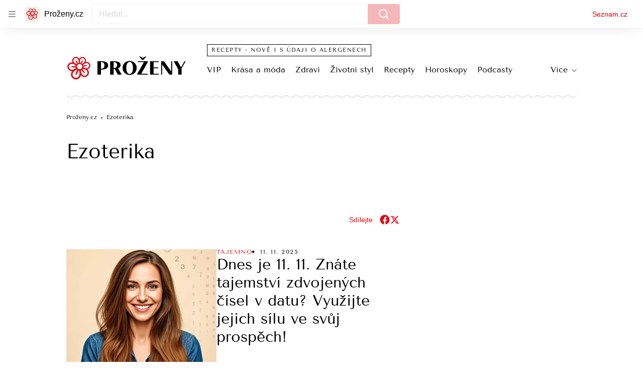

--- FILE ---
content_type: text/html; charset=utf-8
request_url: https://www.prozeny.cz/tag/ezoterika-30085
body_size: 108374
content:
<!doctype html>
<html lang="cs"><head><meta charSet="utf-8"/><meta content="IE=edge" http-equiv="X-UA-Compatible"/><link as="font" crossorigin="anonymous" href="https://d50-a.sdn.cz/d_50/c_static_QN_J/WjHo/martel-700.woff2" rel="preload" type="font/woff2"/><link as="font" crossorigin="anonymous" href="https://d50-a.sdn.cz/d_50/c_static_QN_J/WjHo/martel-regular.woff2" rel="preload" type="font/woff2"/><link as="font" crossorigin="anonymous" href="https://d50-a.sdn.cz/d_50/c_static_QK_G/hbFBu/tenor-sans-regular.woff2" rel="preload" type="font/woff2"/><title>Ezoterika - Proženy.cz</title><link data-ima-meta rel="canonical" href="https://www.prozeny.cz/tag/ezoterika-30085" /><link data-ima-meta rel="previewimage" href="https://d50-a.sdn.cz/d_50/c_static_QK_G/eZtBi/Prozeny.png" /><meta data-ima-meta name="description" content="Všechny články k tématu Ezoterika" /><meta data-ima-meta name="keywords" content="" /><meta data-ima-meta name="robots" content="index, follow" /><meta data-ima-meta name="viewport" content="width=device-width, initial-scale=1, minimum-scale=1, viewport-fit=cover" /><meta data-ima-meta name="twitter:title" content="Ezoterika - Proženy.cz" /><meta data-ima-meta name="twitter:description" content="Všechny články k tématu Ezoterika" /><meta data-ima-meta name="twitter:card" content="summary" /><meta data-ima-meta name="twitter:image" content="https://d50-a.sdn.cz/d_50/c_static_QK_G/eZtBi/Prozeny.png" /><meta data-ima-meta name="twitter:url" content="https://www.prozeny.cz/tag/ezoterika-30085" /><meta data-ima-meta property="og:title" content="Ezoterika - Proženy.cz" /><meta data-ima-meta property="og:description" content="Všechny články k tématu Ezoterika" /><meta data-ima-meta property="og:type" content="website" /><meta data-ima-meta property="og:image" content="https://d50-a.sdn.cz/d_50/c_static_QK_G/eZtBi/Prozeny.png" /><meta data-ima-meta property="og:url" content="https://www.prozeny.cz/tag/ezoterika-30085" />
<link crossorigin="anonymous" rel="manifest" href="https://d50-a.sdn.cz/d_50/c_static_gU_F/injBa/site.webmanifest">
<link crossorigin="anonymous" rel="icon" href="https://d50-a.sdn.cz/d_50/c_static_gU_F/injBa/favicon.ico" sizes="32x32">
<link crossorigin="anonymous" rel="icon" href="https://d50-a.sdn.cz/d_50/c_static_gU_F/injBa/favicon.svg" type="image/svg+xml">
<link crossorigin="anonymous" rel="apple-touch-icon" href="https://d50-a.sdn.cz/d_50/c_static_gU_F/injBa/apple-touch-icon.png">
<link rel="preload" href="https://d50-a.sdn.cz/d_50/c_static_QM_B/47lBi/ribbon/prozeny-logo.svg" as="image" type="image/svg+xml">
<link rel="preload" href="https://d50-a.sdn.cz/d_50/c_static_QM_B/47lBi/ribbon/prozeny-icon.svg" as="image" type="image/svg+xml">
<link rel="preconnect" href="https://d94-a.sdn.cz" />
<link rel="preconnect" href="https://d795-a.sdn.cz" />
<link rel="preconnect" href="https://d50-a.sdn.cz" />
<link rel="preconnect" href="https://api-web.prozeny.cz" />
<meta name="seznam-wmt" content=7dRkWWh6pI5GczPvCsEArHdYN9sXrgF0><meta content="#ffffff" name="theme-color"/><link crossorigin="crossorigin" href="https://share.seznam.cz/report/prozeny/web" rel="preconnect"/><link crossorigin="crossorigin" href="https://api-web.prozeny.cz/v1" rel="preconnect"/><link as="style" href="//d50-a.sdn.cz/d_50/c_static_p7_A/nDJ4VEZEqCaOxZVRlFfwJkm/d2bc/static/css/app.d67c8677f51d1053.css" rel="preload" type="text/css" /><link href="//d50-a.sdn.cz/d_50/c_static_p7_A/nDJ4VEZEqCaOxZVRlFfwJkm/d2bc/static/css/app.d67c8677f51d1053.css" rel="stylesheet" onerror="this.onerror=null;this.href='/pro/static/css/app.d67c8677f51d1053.css';" /><script id="ima-revival-settings">(function (root) {
      root.$Debug = false;
      root.$IMA = root.$IMA || {};
      $IMA.SPA = false;
      $IMA.SPAPrefetch = false;
      $IMA.$PublicPath = "//d50-a.sdn.cz/d_50/c_static_p7_A/nDJ4VEZEqCaOxZVRlFfwJkm/d2bc/";
      $IMA.$RequestID = "mkfhoj87-ke.a3gqm3sg-4d4beca6-3244-4087-a8ef-3f1c19199297";
      $IMA.$Language = "cs";
      $IMA.$Env = "prod";
      $IMA.$Debug = false;
      $IMA.$Version = "10.1.0";
      $IMA.$App = {"scrambleCss":{"hashTable":[["el","atm","focus","increasing","mol","grey","animate","just","timeline","advert","document","ogm","tpl","page","placeholder"],["button-primary","blind","css-crop","organism-type-wide","timeline-item-content-top","link","label","position-relative","wavy-separator-render-before","overflow","loaded","responsive","placeholder","fill","loader","loader-animation","loader-animation-black","loader-animation-white","layout-responsive","layout-fill","image","loader-center","crossdomain-service","crossdomain-service__icon","text-decorator__style--bold","text-decorator__style--italic","text-decorator__style--subscript","text-decorator__style--superscript","text-decorator__style--underline","accessibility-header","avatar__icon","icon-mask__border","avatar","icon_author-placeholder","icon_author-placeholder--light","facebook-share","facebook-share__icon","icon","info-link","link-icon","lock--unlocked","lock--locked","lock--unavailable","login-restricted","login-restricted__dialog","login-restricted__dialog__button","login-restricted__dialog__icon","login-restricted__dialog__text","video-media-item","video-media-item__player-container","pixel","toggle","visible","toggle--disabled","toggle__switch","toggle__input","tts-info","tts-info__icon","tts-info__login-link","tts-play-btn","tts-play-btn__play-btn","tts-play-btn__pause-btn","tts-play-btn__advert","tts-play-btn__duration","twitter-share","twitter-share__icon","video-expired-poster","video-expired-poster__expire-message-container","video-expired-poster__expire-message-icon","video-expired-poster__expire-message-text","video-loading-poster","video-loading-poster--regression","copyright","merkur-error","merkur-error__text","merkur-error__button","merkur-error__debug","merkur-placeholder","merkur-placeholder__loader","specificity","iframe-player","iframe-player__iframe","avatar-with-lock__lock","avatar-with-lock","lock","content-access-button__disabled","content-access-button__link","dialog-wrapper","info-bubble","info-bubble__inside","info-bubble__icon","info-bubble__text","discussion-link","discussion-link__icon","info-paragraph","info-paragraph__icon","screen-reader","text-placeholder","text-placeholder--big","text-placeholder--medium","text-placeholder--small","text-placeholder--w-100-p","text-placeholder--w-80-p","text-placeholder--w-60-p","text-placeholder--w-40-p","text-placeholder--w-15-p","image-placeholder--rounded-corners","image-placeholder--circular","social-link-icon","seznam-like-button","seznam-discussion-link","seznam-discussion-link__icon","seznam-discussion-link__count","seznam-subscribe-button","expand-button","expand-button-link","headline-h1","headline-h2","headline-h3","headline-h4","headline-h5","media-item-image","media-item-image-overlay-button","media-item-image-overlay-text","media-item-image-overlay-button-highlight","media-item-image-events","paragraph","image-placeholder--color-dark","image-placeholder--color-medium","image-placeholder--color-light","text-placeholder--color-dark","text-placeholder--color-medium","text-placeholder--color-light","social-link","social-link-text","allergen-info","allergen-info__circle","allergen-info__number","allergen-info__name","allergen-info--highlighted","common-input","common-input__input","common-input__content","common-input__unit","common-input--valid","common-input--invalid","common-input--typing","icon-label","icon-label__icon","icon-label__text","icon-label__value","icon-label__title","ingredients-list","ingredients-list__item","ingredients-list__allergen-tooltip","input-invalid-description","input-label","input-label__label","input-label__input-content","input-label__label-field","more-items-link","more-items-link--prev","more-items-link--next","radio-input__field","calculator__radio-input","radio-input__input","radio-input__label","radio-input--valid","radio-input--invalid","radio-input","radio-input__invalid-description","select","select__feedback","select__feedback--valid","select__feedback--invalid","select__feedback--typing","select__select","select__select--empty","select__content","select__dropdown-icon","select__dropdown-icon--open","select__option","select__option--active","select__input","select__datalist","select__datalist--open","select__valid-icon","select__invalid-description","timeline-item-info","timeline-item-info__section","timeline-item-info__date-with-separator","tooltip","tooltip_content","tooltip_content--default","tooltip_content__visible","icon--custom-color","icon-social-facebook__icon-circle","icon-social-facebook__icon-logo","advert-content","advert-container","advert","gambling-warning","gambling-warning__icon","gambling-warning__text","native-advert-wrapper","rich-content--for-article","banner__link","banner__commercial-title","banner__tag","banner__tag-title","banner__caption-text","banner__caption-author","embed","embed__accessibility","embed__accessibility--bottom","embed--fixed-height","iframe","figure__caption--hidden","figure__caption-author","figure__paid-content","figure","xpc-product","xpc-product__inactive-product","xpc-product_active-product-info__prompt-text","xpc-product_active-product-info__teaser","xpc-product_active-product-info__login-link","xpc-product_active-product-info__title","content-access-button","gallery__preview-main-image","gallery__preview-bar","gallery__preview-image","gallery__preview-image-last","gallery__preview-background","gallery__preview-foreground","gallery__preview-rest-container","gallery__preview-rest","gallery__preview-rest-icon","gallery__image-link","gallery__image-container","gallery__images-container","gallery__advert-container","gallery__expanded-container","figure__media","link-box","link-box__link","link-box__icon","link-box__text","list","li","list-ol","login-restriction-wrapper","login-restriction-wrapper__cover","login-restriction-wrapper__dialog","login-restriction-wrapper__text","login-restriction-wrapper__button","podcast-embed","podcast-embed_placeholder","podcast-embed_placeholder__header","podcast-embed_placeholder__image","podcast-embed_placeholder__play-button","poll__answer","poll__answer-text","poll__answer-result","poll__answer-percent","poll__login","poll__login-link","poll__login-icon","poll__progress-bar","poll__progress-bar-container","poll__progress-bar-block","poll__progress-bar-hundred","poll__progress-bar-thirty","poll__progress-bar-ten","poll__progress-bar-five","poll__progress-bar-one","poll__progress-bar-point-three","poll__progress-bar-point-one","poll--disabled","quiz__question","quiz__question__title","quiz__submit-wrapper","quiz__submit-button","quiz__evaluation","quiz__evaluation__title","quiz__evaluation__description","quiz__evaluation__image","quiz__evaluation__share-buttons","quiz","quiz__form--evaluated","quiz-answer__title","quiz__question__title-image","quiz-answer","quiz-answer__label","quiz-answer__radiowrapper","icon__article-molecules-radio-button","icon__article-molecules-radio-button__dot","icon__article-molecules-radio-button__border","quiz-answer__textwrapper","quiz-answer__description","quiz-answer__text-image","quiz-answer__answer-icon","icon__article-molecules-check","quiz-answer--answered","quiz-answer--correct","quiz-answer--incorrect","show-all-button","show-all-button__button","static-content__iframe-container","table","table__table","table__cell--bold","table__cell--underline","table__cell--italic","table__cell--text-left","table__cell--text-center","table__cell--text-right","video-gallery__button","video-gallery__count","video-gallery__media-image-container","video-gallery__media-image-container--selected","video-gallery__media-label","video-gallery__media-title","video-gallery__media-source","video-gallery__scroll","video-gallery__thumb","video-gallery__thumb--selected","video-gallery__media-image","video-gallery__thumbs","video-gallery__thumbs-container","video-gallery__time","video-gallery__title","video-gallery__arrow","video-gallery__scroll--next","author_content","author_content__info-wrapper","author_content--indented","author_photos","author_photos__photo","author_subscribe-btn-modal","author_subscribe-btn-modal__btn","author_subscribe-btn-modal__icon","author_subscribe-btn-modal__modal","author-badge","author-badge__name","author-badge__photo","author-badge__role","scroll-box","scroll-box__list","scroll-box__children-wrapper","scroll-box__button","scroll-box__button--hide-on-mobile","scroll-box__button--hidden","scroll-box__button--next","scroll-box__button--prev","scroll-box__button-arrow","scroll-box__button-gradient","scroll-box__button-gradient--next","scroll-box__button-gradient--prev","seznam-recommends-item","seznam-recommends-item__link","seznam-recommends-item__text-box","seznam-recommends-item__title","seznam-recommends-item__image","seznam-recommends-item__image-sizer","seznam-recommends-item__service-name","seznam-recommends-item__additional-type","seznam-recommends-item__label--is-advert","seznam-recommends-item__label--is-service","seznam-recommends-item__label-link","donate-button","donate-button__icon","donate-promo","donate-promo__icon","donate-promo__content","donate-promo__text","dropdown-list","dropdown-list_option-item","dropdown-list_option-item__link","dropdown-list_options-wrapper","collapsible","collapsible__summary","collapsible__icon","","epub-dialog","epub-dialog__content","epub-dialog__headline","epub-dialog__icon","epub-dialog__close","epub-dialog__button","headline","kindle-email-form","kindle-email-form__input","kindle-email-form__input--invalid","kindle-email-form__invalid","kindle-email-form__button","lightbox","lightbox__list","lightbox__list-image","lightbox__caption","lightbox__caption--hidden","lightbox__caption-text","lightbox__caption-author","lightbox__controls","lightbox__controls-text","lightbox__controls-button","lightbox__controls-button--hidden","lightbox__controls-button--previous","lightbox__controls-button--next","lightbox__item-image","carousel","carousel__panel","carousel__item","carousel__item-wrapper","carousel__container","carousel__container--moving","carousel__controls","carousel__controls--hidden","carousel__controls-prev","carousel__controls-next","carousel__item-title","carousel__dot-navigation","carousel__dot-navigation-item","carousel__dot-navigation-item--active","carousel__slide-counter","lock-label","paid-dialog-content","paid-dialog-content__icon","login-wall-dialog-content","login-wall-dialog-content__icon","login-wall-dialog-content__title","login-wall-dialog-content__register","login-wall-dialog-content__register-link","restricted-content-dialog","restricted-content-dialog--align-to-top","restricted-content-dialog--align-to-bottom","restricted-content-dialog--fix-to-window","restricted-content-dialog--static","restricted-content","xpc-product_active-product-info__author","xpc-product_active-product-info__description","xpc-product_active-product-info__unlocked","xpc-product_active-product-info__unlocked-icon","xpc-product_active-product-info__unlocked-text","xpc-product__loader-teaser","social-share-buttons","social-share-buttons__share-button","icon__atoms-facebook","icon__atoms-twitter","epub-button","epub-button__icon","epub-button__button","epub-button__dropdown","dropdown-list__option","dropdown-list__option-link","dropdown-list--open","epub-button__shade","social-share-popover","social-share-popover__icon","social-share-popover__button","social-share-popover__dropdown","shared-timeline__title","shared-timeline__articles-wrapper","shared-timeline-item__link","shared-timeline-item__media","shared-timeline-item__title","shared-timeline-item__bottom-gradient","subscription-placeholder","subscription-placeholder__headline","subscription-placeholder__headline--no-image","subscription-placeholder__picture","subscription-placeholder__login","edit-link","assign-email","assign-email__button","assign-email__diff-acc-prompt","restriction-wrapper","restriction-wrapper__embed-cover","facebook-post","tiktok-post__wrapper","banner__media","banner__caption","banner","media-item-image-caption","figure__caption","figure__caption-text","infobox","infobox__title","list-ul","poll__question","poll__votes-count","poll","quiz__encouragement-to-submit","quiz__evaluation__results","icon-social-facebook","media-item-image-caption-text","media-item-image-caption-box","increasing-specificity","table__cell","table__cell--predefined-style-0","table__body","quote","quote__quote","quote__footer","quote__author","author_photo","icon__author-placeholder","icon__author-placeholder--light","author_names","error-content","error-content__content","error-content__icon","error-content__title","error-content__button","error-content__footer","menu","menu__list","menu_item-link","menu_item--active","menu_item-link__icon","footer-items_list-item","footer-items_list-item__link","footer-items__list","shared-timeline","with-animated-borders__wrapper","with-animated-borders","allergens-multiselect","allergens-multiselect__button","alphabetical-list","alphabetical-list_items-by-letter","alphabetical-list_items-by-letter__letter","alphabetical-list_items-by-letter__no-results","alphabetical-list_items-by-letter__items","alphabetical-list_items-by-letter__item","alphabetical-list_items-by-letter__item-link","alphabetical-list_alphabet_alphabet-item","alphabetical-list_alphabet_alphabet-item__link","alphabetical-list_alphabet_alphabet-item__link--active","alphabetical-list_alphabet__list","alphabetical-list__wavy-separator","alphabetical-list__content","birthday-select","birthday-select__input-select","birthday-select__select","birthday-select__select-label","calculator","calculator-wrapper","calculator-wrapper__title","calculator-wrapper__subtitle","calculator-wrapper__perex","crossdomain-document-link","item__media","item__content-title","crossdomain-document-link__service","document-links","item-wrapper","foods-table__legend","foods-table__legend-item","foods-table__legend-source","foods-table__sort-title","foods-table__arrow-icon","foods-table__expand-button-wrapper","foods-table","table__cell--predefined-style-102","table__cell--predefined-style-103","table__cell--predefined-style-101","footer","footer__links","footer__social-links-text","footer__social-links","footer__social-link","footer__copyright","footer__copyright-text","your-horoscope","your-horoscope__image-wrapper","your-horoscope__image","your-horoscope__title","your-horoscope__title-link","your-horoscope__perex","your-horoscope__day","your-horoscope__section","your-horoscope__month","your-horoscope__form","your-horoscope__text-box","your-horoscope__form_text","your-horoscope__controls-change","your-horoscope__controls","your-horoscope__select_container","your-horoscope__select_dropdown","your-horoscope__form_empty","your-horoscope__form_invalid","your-horoscope__plain_button","your-horoscope__submit-button-wrapper","your-horoscope__submit_button","your-horoscope__change_button","link-card__top--common","link-card__top--ebox","link-card__headline--common","link-card__headline--ebox","link-card__global-link","link-card__global-link-icon","link-card--next-to-sidebar","link-card__items","link-card--whole-page-wide","link-label","link-label--dark","link-label--light","link-label--uppercase","medical-field-tags__items","medical-field-tags__item","medical-field-tags","our-doctors","our-doctors__map","our-doctors__map-img","our-doctors__map-img-ebox","our-doctors__mapy-com-logo","our-doctors__arrow-icon","our-doctors__wrapper","our-doctors__description","our-doctors__description-ebox","our-doctors__wrapper-ebox","our-doctors__links","our-doctors__cities","our-doctors__search-bar","search-bar_input","search-bar__mobile-wrapper","poll-wrapper","poll-wrapper__title","rating","rating__avg","rating__count","rating__star-icon","rating__star-icon--hidden","rating__star-icon--visible-full","rating__star-icon--visible-half","icon__recipe-rating-star-half-1","icon__recipe-rating-star-half-2","rating__star-icon--hover","rating__star-icon--active","rating__stars","rating__stars--vote-allowed","rich-content","gallery","instagram-post","merkur-widget","search-bar_primary-suggestion-item__image","search-bar_primary-suggestion-item__headline","search-bar_primary-suggestion-item__video","search-bar_primary-suggestion-item","search-bar_more-results-button--active","search-bar_primary-suggestion--leaflet","search-bar_primary-suggestion--doctor","search-bar_primary-suggestion--article","search-bar_primary-suggestion--active","search-bar_primary-suggestion__doctor-item","search-bar_primary-suggestion__doctor-address","search-bar","search-bar__wrapper","search-bar__input","search-bar__search-icon","search-bar__erase-button","search-bar__erase-button--hidden","search-bar__erase-button-icon","search-bar__suggestions","search-bar__primary-suggestions","search-bar__secondary-suggestions","search-bar__secondary-suggestion","search-bar__close-button","search-bar__close-button-icon","search-bar--opened","search-bar--with-suggestions","search-bar__mobile-wrapper-overflow","search-bar__search-header","search-bar--closed","search-bar_secondary-suggestion--active","search-bar_secondary-suggestion","service-logo","step","step__bullet","item__image-wrapper","item","timeline-advert--inarticle","wrapper__video","item__content","trending-queries","trending-queries__label","trending-queries__placeholder","trending-queries_list","trending-queries_list__item","with-animated-borders--vertical","with-animated-borders--horizontal","calculator-chart__desktop-graph","calculator-chart__mobile-left-axis","calculator-chart__mobile-first-row","calculator-chart__mobile-graph-wrapper","calculator-chart__mobile-graph","calculator-chart__mobile-right-axis","calculator-chart__mobile-bottom-axis-label","calculator-chart--mobile","calculator-chart--desktop","calculator-child-bmi__table-title","calculator-child-bmi__table-comment","calculator-child-height-age__table-title","calculator-child-height-age__table-comment","calculator-child-weight-to-height__table-title","calculator-child-weight-to-height__table-comment","calculator-form","calculator-form__fields","calculator-form__submit-button","calculator-form__submit-buttonsubmit-button","calculator-form__submit-button--danger","calculator-form__submit-button--warning","calculator-form__submit-button--normal","calculator-form__result-row","calculator-form__input-label-birthday-select","select__select-container","calculator-result__value","calculator-result__main-row","calculator-result--danger","calculator-result--warning","calculator-result--good","calculator-graphical-result","calculator-graphical-result__title","calculator-graphical-result__body","calculator-graphical-result__el-wavy-separator","calculator-table","calculator-table__table","calculator-table__table-cell","calculator-table__table-cell--yellow-dark","calculator-table__table-cell--yellow-light","calculator-table__table-head","calculator-table__table-body--yellow","calculator-table__table-row","calculator-table__graph-description","calculator-waist-diameter__notice","link-card-item-basic","link-card-item-basic__headline-text","link-card-item-basic__top","link-card-item-basic__headline","link-card-item-basic__subtitle","link-card-item-basic__icon","link-card-item-basic__icon--in-corner","link-card-item-basic__label-wrapper","link-card-item-basic__label","link-card-item-basic__description","link-card-item-basic__description--smaller","link-card-item-basic--next-to-sidebar","link-card-item-basic__top--description-smaller","link-card-item-basic--whole-page-wide","link-card-item-calculator","link-card-item-calculator__action-label","link-card-item-calculator__top","link-card-item-calculator__icon-wrapper","link-card-item-calculator__headline","link-card-item-calculator__description","link-card-item-calculator--next-to-sidebar","link-card-item-calculator--whole-page-wide","aria-live","advert-layout","advert-sticky","advert-skyscraper","advert-sponsor","advert-really-sticky","advert-not-available","advert-align-to-top","advert-align-to-bottom","advert-fix-to-window","royalty-sidebar","advert-adaptable","advert-repeating","branding-static-advert","branding-static-advert-sklik","advert-leaderboard","advert-branding","branding-sizer--auto","date-of-publication","date-of-publication__item","document-summary","document-summary__ai-model","document-summary__first-line","document-summary__info","document-summary__info-icon","document-summary__title","text-to-speech","text-to-speech--active","text-to-speech__width-container","text-to-speech__close-button","article-author","article-author__authors-labels","article-author__info-paragraph","article-author__","article-author__button-slot-before","article-author__button-slot-after","article-author__social-wrapper","article-author__tts-wrapper","author--multiple-authors","article-author-header","article-author-header--two-rows","article-author-header--large-author","article-author-header__top","article-author-header__top--column","article-author-header__top--row","article-author-header__top--multiple-authors","article-author-header__authors-labels","article-author-header__labels","article-author-header__button-slot-before","article-author-header__button-slot-after","article-author-header__social-wrapper","article-author-header__tts-wrapper","article-author-header__avatar","article-author-header__name","article-author-header__role","article-author-header__large-authors-labels","author-box","author-box__photo","author-box__actions","author-box__name","author-box__social-links","author-box__social-link","author-box__paragraph","author-box__role","author-box__bio","author-box__right-top-container","author-box__right-container","icon_author-placeholder--dark","author-box__photo-with-border","icon-mask","authors-directory_author-breadcrumbs","authors-directory_author-breadcrumbs__title","authors-directory_author-breadcrumbs__letter","authors-directory_author-breadcrumbs__letter--link","authors-directory_author-breadcrumbs__letter--active","authors-directory","authors-directory__list","advertorial-disclaimer","tertiary-section-menu__sections-list","tertiary-section-menu__section","breadcrumb-navigation","breadcrumb-navigation__link","seznam-recommends__content","native-advert","seznam-recommends__item","external-menu_seo-footer","external-menu_seo-footer__seznam-logo","external-menu_seo-footer__group","external-menu_seo-footer__item","external-menu_seo-footer__link","external-menu_seo-footer__list","external-menu_seo-footer__logo","external-menu_seo-footer__separator","external-menu_seo-footer__title","external-menu_seo-footer__group--additional","headline--left","headline--center","headline--right","debug","author-xpc-products__section-title","share-bar","share-bar__bubble","share-bar__bubble--without-like-button","share-bar__like","share-bar__discussion","share-bar__left","share-bar__right","share-bar__share","share-bar__share-buttons","share-bar__text","share-bar__text--hidden-on-mobile","subscribe","subscribe__button","subscribe-info","szn-discussion","related-tags__title","related-tags__item","related-tags__tag","leaderboard-timeline","shared-timeline__article","shared-timeline__item-placeholder","skyscraper-timeline","age-restriction-dialog","age-restriction-dialog__wrapper","age-restriction-dialog__arrow","age-restriction-dialog__body","age-restriction-dialog__body--storybook","age-restriction-dialog__content","age-restriction-dialog__logo","age-restriction-dialog__title","age-restriction-dialog_login-link","age-restriction-dialog_login-link__info","age-restriction-dialog_login-link__info-link","wake-lock-button--disabled","wake-lock-button__label","branding-layout","branding-loader","branding-sizer","branding-advert-code-iframe","branding-advert-creative","branding-advert-creative-background","branding-advert-iframe","branding-advert-iframe-2000","branding-page-content","branding-is-branding-shown","branding-narrow","branding__paw-container","advert-mobile-square","advert-mobile-square-inscreen","advert-mobile-square-640","article-content","section","article-perex","content","date-of-publication__updated","szn-premium","szn-premium__icon--placeholder","szn-premium__text--placeholder","szn-premium__text__description","main-media","tertiary-section-menu","tertiary-section-menu__section-link","tertiary-section-menu__section--active","top-story","external-menu_seo-footer__container","info-box","related-tags","branding","article-header","article-backlink__link","article-backlink__link-icon","daily-horoscope_card-item","daily-horoscope_card-item__top","daily-horoscope_card-item__left","daily-horoscope_card-item__section","daily-horoscope_card-item__image","daily-horoscope_card-item__perex","daily-horoscope--only-one","zodiac-sign","daily-horoscope__title","daily-horoscope","daily-horoscope__container","daily-horoscope__placeholder","daily-horoscope__article-cell","difficulty__container","external-menu_header","external-menu_header__first-row-wrapper","external-menu_header__second-row-wrapper","external-menu_header__third-row-wrapper","external-menu_header__tag-row-wrapper--show-always","external-menu_header__second-row-wrapper--show-always","external-menu_header__third-row-wrapper--show-always","external-menu_header__tag-row","external-menu_header__first-row-menu","external-menu_header__second-row-wrapper--with-icons","external-menu_header__first-row","external-menu_header__second-row","external-menu_header__second-row-menu","external-menu_header__second-row-menu--with-icons","external-menu_header__logo","external-menu_header__dropdown-list-icon","external-menu_header__dropdown-list","external-menu_header__third-row","menu_item","external-menu_header__second-row-menu--with-icons-all-active","external-menu_header__tag-row-menu","external-menu_header__third-row-menu","e-box--fiveArticles","e-box_top-article","e-box--horoscope","e-box--ourDoctors","e-box_top-article__container","e-box_top-article__text-box","e-box_top-article__headline","e-box_top-article__headline-link","e-box_top-article__image","e-box_top-article--video","e-box_content__articles-container","e-box_placeholders__articles-container","e-box_content__top-article","e-box_placeholders__top-article","e-box_content__articles","e-box_placeholders__articles","e-box_content__article-cell","e-box_placeholders__article-cell","e-box_content__article-cell-first-article","e-box_placeholders__article-cell-first-article","wrapper","e-box--threeArticles","e-box_header","e-box_header__main-title","e-box_header__title","e-box_header__first-row-menu","e-box_header__dropdown-list","e-box_header__dropdown-list-icon","e-box__dropdown-list-icon","food-category-detail__menu","food-category-detail__menu-item","food-category-detail","food-detail__content","food-detail","food-search__headline","medicaments","medicaments__title","medicaments__list","leaflet-original-titles","leaflet-original-titles__introductory-text","leaflet-original-titles__substance-text","recipe-ingredients_dishes-count","recipe-ingredients_dishes-count__setter","recipe-ingredients_dishes-count__title","recipe-ingredients_dishes-count__text","recipe-ingredients_dishes-count__icon","recipe-ingredients_dishes-count__icon-plus","recipe-ingredients_dishes-count__icon-minus","recipe-ingredients__list-container","recipe-ingredients__list","recipe-ingredients__allergens-title","recipe-ingredients__allergens-list","recipe-ingredients__list-title","recipe-ingredients__disclaimer","related-documents__headline","related-documents__container","related-documents","search-bar__search-bar","search-feed__results","search-feed__results-standard","search-feed__results-item","search-feed__results-item-article","search-feed__results-item-leaflet","search-feed__headline","search-feed__result-topics","search-feed__result-topic","search-feed__expand-button-wrapper","search-feed","tag-meta","table__cell--predefined-style-20","timeline","timeline_expand","timeline--maxFourColumns","external-menu_pregnancy","external-menu_pregnancy__trimesters","external-menu_pregnancy__weeks","king-container","king-content","king-sidebar","king-sidebar-container","king-middle-container","royalty-main","royalty-layout","royalty-vendor-bottom","royalty-wideHeader","royalty-header","royalty-footer","king-","king-top-content","king-middle-content","king-bottom-content","royalty-","royalty-bottom","royalty-branding"]]},"features":{"allowedABTests":true,"allowedPerformanceObserver":true,"discussionLide":true,"noIndex":false,"isWebPSupported":true,"isAvifSupported":false},"externalApiUrl":"https://api-web.prozeny.cz/v1","sdnStaticRootUrl":"//d50-a.sdn.cz/d_50/c_static_p7_A/nDJ4VEZEqCaOxZVRlFfwJkm/d2bc/static","sznApiConfigs":{"currentEnv":[{"name":"zpravy","externalUrl":"https://api-web.seznamzpravy.cz/v1","apiExternalUrl":"https://api-external.seznamzpravy.cz/v1"},{"name":"novinky","externalUrl":"https://api-web.novinky.cz/v1","apiExternalUrl":"https://api-external.novinky.cz/v1"},{"name":"pocasi","externalUrl":"https://api-web.pocasi.seznam.cz/v1"},{"name":"xfeed","externalUrl":"https://api-web.clanky.seznam.cz/v1","apiExternalUrl":"https://api-external.clanky.seznam.cz/v1"},{"name":"super","externalUrl":"https://api-web.super.cz/v1","apiExternalUrl":"https://api-external.super.cz/v1"},{"name":"prozeny","externalUrl":"https://api-web.prozeny.cz/v1","apiExternalUrl":"https://api-external.prozeny.cz/v1"},{"name":"garaz","externalUrl":"https://api-web.garaz.cz/v1","apiExternalUrl":"https://api-external.garaz.cz/v1"},{"name":"sport","externalUrl":"https://api-web.sport.cz/v1","apiExternalUrl":"https://api-external.sport.cz/v1"},{"name":"blogy","externalUrl":"https://api-web.medium.seznam.cz/v1","apiExternalUrl":"https://api-external.medium.seznam.cz/v1"},{"name":"campus","externalUrl":"https://api-web.campus.seznamzpravy.cz/v1"},{"name":"seoApi","externalUrl":"https://share.seznam.cz/seoapi/public"},{"name":"xpc","externalUrl":"https://share.seznam.cz/xpc/v1/api/public"}],"prod":[{"name":"zpravy","externalUrl":"https://api-web.seznamzpravy.cz/v1","apiExternalUrl":"https://api-external.seznamzpravy.cz/v1"},{"name":"novinky","externalUrl":"https://api-web.novinky.cz/v1","apiExternalUrl":"https://api-external.novinky.cz/v1"},{"name":"pocasi","externalUrl":"https://api-web.pocasi.seznam.cz/v1"},{"name":"xfeed","externalUrl":"https://api-web.clanky.seznam.cz/v1","apiExternalUrl":"https://api-external.clanky.seznam.cz/v1"},{"name":"super","externalUrl":"https://api-web.super.cz/v1","apiExternalUrl":"https://api-external.super.cz/v1"},{"name":"prozeny","externalUrl":"https://api-web.prozeny.cz/v1","apiExternalUrl":"https://api-external.prozeny.cz/v1"},{"name":"garaz","externalUrl":"https://api-web.garaz.cz/v1","apiExternalUrl":"https://api-external.garaz.cz/v1"},{"name":"sport","externalUrl":"https://api-web.sport.cz/v1","apiExternalUrl":"https://api-external.sport.cz/v1"},{"name":"blogy","externalUrl":"https://api-web.medium.seznam.cz/v1","apiExternalUrl":"https://api-external.medium.seznam.cz/v1"},{"name":"campus","externalUrl":"https://api-web.campus.seznamzpravy.cz/v1"},{"name":"seoApi","externalUrl":"https://share.seznam.cz/seoapi/public"},{"name":"xpc","externalUrl":"https://share.seznam.cz/xpc/v1/api/public"}]},"userFlags":{"sbr":false}};
      $IMA.$Protocol = "https:";
      $IMA.$Host = "www.prozeny.cz";
      $IMA.$Root = "";
      $IMA.$LanguagePartPath = "";
    })(typeof window !== 'undefined' && window !== null ? window : global);
    </script>
    <script>
      window.$IMA = window.$IMA || {};
      window.$IMA.Runner = {
        onError: function (error) {
          if (window.$Debug) {
            if (window.__IMA_HMR && window.__IMA_HMR.emitter) {
              window.__IMA_HMR.emitter.emit('error', { error: error });
            } else {
              console.error(error);
            }
          }

          fetch('https://share.seznam.cz/report/prozeny/web', {
            method: 'POST',
            headers: {
              'Content-Type': 'application/json'
            },
            body: JSON.stringify({
              $type: 'error:runner',
              referrer: document.referrer,
              url: location.href,
              params: {},
              name: error.name,
              message: error.message,
              stack: error.stack
            })
          });
        },
        onUnsupported: function () {
          fetch('https://share.seznam.cz/report/prozeny/web', {
            method: 'POST',
            headers: {
              'Content-Type': 'application/json'
            },
            body: JSON.stringify({
              $type: 'client:legacy',
              unsupported: true
            })
          });
        },
      };

      if (!window.fetch) {
        window.$IMA.Runner.scripts = ['https://d50-a.sdn.cz/d_50/c_static_gZ_D/fRbG8/js/fetch-polyfill.js'];
      }
    </script>
    <script id="ima-runner">var e;(e="undefined"!=typeof window&&null!==window?window:global).$IMA=e.$IMA||{},e.$IMA.Runner=function(e){for(var r=Object(e),t=1;t<arguments.length;t++){var n=arguments[t];if(null!=n)for(var o in n)Object.prototype.hasOwnProperty.call(n,o)&&(r[o]=n[o])}return r}({isEsVersion:!1,scriptResources:JSON.parse("{\"scripts\":[[\"//d50-a.sdn.cz/d_50/c_static_p7_A/nDJ4VEZEqCaOxZVRlFfwJkm/d2bc/static/js/app.bundle.58c5545655edd54d.js\",{\"async\":\"\",\"crossorigin\":\"anonymous\",\"fallback\":\"/pro/static/js/app.bundle.58c5545655edd54d.js\"}],[\"//d50-a.sdn.cz/d_50/c_static_p7_A/nDJ4VEZEqCaOxZVRlFfwJkm/d2bc/static/js/locale/cs.41f5ee5649536d94.js\",{\"async\":\"\",\"crossorigin\":\"anonymous\",\"fallback\":\"/pro/static/js/locale/cs.41f5ee5649536d94.js\"}]],\"esScripts\":[[\"//d50-a.sdn.cz/d_50/c_static_p7_A/nDJ4VEZEqCaOxZVRlFfwJkm/d2bc/static/js.es/app.bundle.573080058ae6b890.js\",{\"async\":\"\",\"crossorigin\":\"anonymous\",\"fallback\":\"/pro/static/js.es/app.bundle.573080058ae6b890.js\"}],[\"//d50-a.sdn.cz/d_50/c_static_p7_A/nDJ4VEZEqCaOxZVRlFfwJkm/d2bc/static/js.es/locale/cs.f67ef1b1a8446af2.js\",{\"async\":\"\",\"crossorigin\":\"anonymous\",\"fallback\":\"/pro/static/js.es/locale/cs.f67ef1b1a8446af2.js\"}]]}"),scripts:[],loadedScripts:[],testScripts:{scripts:['return typeof AbortController !== "undefined"',"return (() => { const o = { t: 1 }; return { ...o }; })() && (async () => ({}))() && !!Object.values"],esScripts:['return typeof Promise.withResolvers === "function"','return typeof Object.groupBy === "function"']},initScripts:function(){var r=e.$IMA.Runner,t=e.document.head;function n(e){try{return!!Function(e)()}catch(e){return!1}}if(r.scriptResources.esScripts&&r.testScripts.esScripts.every(n))r.isEsVersion=!0,Array.prototype.push.apply(r.scripts,r.scriptResources.esScripts);else{if(!(r.scriptResources.scripts&&r.testScripts.scripts.every(n)))return r.onUnsupported();Array.prototype.push.apply(r.scripts,r.scriptResources.scripts)}Array.isArray(r.scripts)&&r.scripts.forEach(function n(o){var a=e.document.createElement("script");if("string"==typeof o)a.src=o;else{var i=o[0],u=o[1];a.src=i,Object.keys(u).forEach(function(e){"fallback"===e&&u.fallback?a.onerror=function(){var e={};Object.keys(u).forEach(function(r){"fallback"!==r&&(e[r]=u[r])}),n([u.fallback,e])}:a.setAttribute(e,u[e])})}a.onload=function(){r.onLoad(o)},t.appendChild(a)})},run:function(){var r=e.$IMA.Runner;try{r.isEsVersion?Function(`/******/ (() => { // webpackBootstrap
/******/ 	"use strict";
/******/ 	var __webpack_modules__ = ({});
/************************************************************************/
/******/ 	// The module cache
/******/ 	var __webpack_module_cache__ = {};
/******/ 	
/******/ 	// The require function
/******/ 	function __webpack_require__(moduleId) {
/******/ 		// Check if module is in cache
/******/ 		var cachedModule = __webpack_module_cache__[moduleId];
/******/ 		if (cachedModule !== undefined) {
/******/ 			return cachedModule.exports;
/******/ 		}
/******/ 		// Create a new module (and put it into the cache)
/******/ 		var module = __webpack_module_cache__[moduleId] = {
/******/ 			id: moduleId,
/******/ 			loaded: false,
/******/ 			exports: {}
/******/ 		};
/******/ 	
/******/ 		// Execute the module function
/******/ 		__webpack_modules__[moduleId].call(module.exports, module, module.exports, __webpack_require__);
/******/ 	
/******/ 		// Flag the module as loaded
/******/ 		module.loaded = true;
/******/ 	
/******/ 		// Return the exports of the module
/******/ 		return module.exports;
/******/ 	}
/******/ 	
/******/ 	// expose the modules object (__webpack_modules__)
/******/ 	__webpack_require__.m = __webpack_modules__;
/******/ 	
/************************************************************************/
/******/ 	/* webpack/runtime/chunk loaded */
/******/ 	(() => {
/******/ 		var deferred = [];
/******/ 		__webpack_require__.O = (result, chunkIds, fn, priority) => {
/******/ 			if(chunkIds) {
/******/ 				priority = priority || 0;
/******/ 				for(var i = deferred.length; i > 0 && deferred[i - 1][2] > priority; i--) deferred[i] = deferred[i - 1];
/******/ 				deferred[i] = [chunkIds, fn, priority];
/******/ 				return;
/******/ 			}
/******/ 			var notFulfilled = Infinity;
/******/ 			for (var i = 0; i < deferred.length; i++) {
/******/ 				var [chunkIds, fn, priority] = deferred[i];
/******/ 				var fulfilled = true;
/******/ 				for (var j = 0; j < chunkIds.length; j++) {
/******/ 					if ((priority & 1 === 0 || notFulfilled >= priority) && Object.keys(__webpack_require__.O).every((key) => (__webpack_require__.O[key](chunkIds[j])))) {
/******/ 						chunkIds.splice(j--, 1);
/******/ 					} else {
/******/ 						fulfilled = false;
/******/ 						if(priority < notFulfilled) notFulfilled = priority;
/******/ 					}
/******/ 				}
/******/ 				if(fulfilled) {
/******/ 					deferred.splice(i--, 1)
/******/ 					var r = fn();
/******/ 					if (r !== undefined) result = r;
/******/ 				}
/******/ 			}
/******/ 			return result;
/******/ 		};
/******/ 	})();
/******/ 	
/******/ 	/* webpack/runtime/compat get default export */
/******/ 	(() => {
/******/ 		// getDefaultExport function for compatibility with non-harmony modules
/******/ 		__webpack_require__.n = (module) => {
/******/ 			var getter = module && module.__esModule ?
/******/ 				() => (module['default']) :
/******/ 				() => (module);
/******/ 			__webpack_require__.d(getter, { a: getter });
/******/ 			return getter;
/******/ 		};
/******/ 	})();
/******/ 	
/******/ 	/* webpack/runtime/create fake namespace object */
/******/ 	(() => {
/******/ 		var getProto = Object.getPrototypeOf ? (obj) => (Object.getPrototypeOf(obj)) : (obj) => (obj.__proto__);
/******/ 		var leafPrototypes;
/******/ 		// create a fake namespace object
/******/ 		// mode & 1: value is a module id, require it
/******/ 		// mode & 2: merge all properties of value into the ns
/******/ 		// mode & 4: return value when already ns object
/******/ 		// mode & 16: return value when it's Promise-like
/******/ 		// mode & 8|1: behave like require
/******/ 		__webpack_require__.t = function(value, mode) {
/******/ 			if(mode & 1) value = this(value);
/******/ 			if(mode & 8) return value;
/******/ 			if(typeof value === 'object' && value) {
/******/ 				if((mode & 4) && value.__esModule) return value;
/******/ 				if((mode & 16) && typeof value.then === 'function') return value;
/******/ 			}
/******/ 			var ns = Object.create(null);
/******/ 			__webpack_require__.r(ns);
/******/ 			var def = {};
/******/ 			leafPrototypes = leafPrototypes || [null, getProto({}), getProto([]), getProto(getProto)];
/******/ 			for(var current = mode & 2 && value; typeof current == 'object' && !~leafPrototypes.indexOf(current); current = getProto(current)) {
/******/ 				Object.getOwnPropertyNames(current).forEach((key) => (def[key] = () => (value[key])));
/******/ 			}
/******/ 			def['default'] = () => (value);
/******/ 			__webpack_require__.d(ns, def);
/******/ 			return ns;
/******/ 		};
/******/ 	})();
/******/ 	
/******/ 	/* webpack/runtime/define property getters */
/******/ 	(() => {
/******/ 		// define getter functions for harmony exports
/******/ 		__webpack_require__.d = (exports, definition) => {
/******/ 			for(var key in definition) {
/******/ 				if(__webpack_require__.o(definition, key) && !__webpack_require__.o(exports, key)) {
/******/ 					Object.defineProperty(exports, key, { enumerable: true, get: definition[key] });
/******/ 				}
/******/ 			}
/******/ 		};
/******/ 	})();
/******/ 	
/******/ 	/* webpack/runtime/ensure chunk */
/******/ 	(() => {
/******/ 		__webpack_require__.f = {};
/******/ 		// This file contains only the entry chunk.
/******/ 		// The chunk loading function for additional chunks
/******/ 		__webpack_require__.e = (chunkId) => {
/******/ 			return Promise.all(Object.keys(__webpack_require__.f).reduce((promises, key) => {
/******/ 				__webpack_require__.f[key](chunkId, promises);
/******/ 				return promises;
/******/ 			}, []));
/******/ 		};
/******/ 	})();
/******/ 	
/******/ 	/* webpack/runtime/get javascript chunk filename */
/******/ 	(() => {
/******/ 		// This function allow to reference async chunks
/******/ 		__webpack_require__.u = (chunkId) => {
/******/ 			// return url for filenames not based on template
/******/ 			if (chunkId === "vendors") return "static/js.es/chunk." + chunkId + ".50a86a38d86cbc31.js";
/******/ 			// return url for filenames based on template
/******/ 			return undefined;
/******/ 		};
/******/ 	})();
/******/ 	
/******/ 	/* webpack/runtime/get mini-css chunk filename */
/******/ 	(() => {
/******/ 		// This function allow to reference async chunks
/******/ 		__webpack_require__.miniCssF = (chunkId) => {
/******/ 			// return url for filenames based on template
/******/ 			return undefined;
/******/ 		};
/******/ 	})();
/******/ 	
/******/ 	/* webpack/runtime/global */
/******/ 	(() => {
/******/ 		__webpack_require__.g = (function() {
/******/ 			if (typeof globalThis === 'object') return globalThis;
/******/ 			try {
/******/ 				return this || new Function('return this')();
/******/ 			} catch (e) {
/******/ 				if (typeof window === 'object') return window;
/******/ 			}
/******/ 		})();
/******/ 	})();
/******/ 	
/******/ 	/* webpack/runtime/hasOwnProperty shorthand */
/******/ 	(() => {
/******/ 		__webpack_require__.o = (obj, prop) => (Object.prototype.hasOwnProperty.call(obj, prop))
/******/ 	})();
/******/ 	
/******/ 	/* webpack/runtime/load script */
/******/ 	(() => {
/******/ 		var inProgress = {};
/******/ 		var dataWebpackPrefix = "clanky-web:";
/******/ 		// loadScript function to load a script via script tag
/******/ 		__webpack_require__.l = (url, done, key, chunkId) => {
/******/ 			if(inProgress[url]) { inProgress[url].push(done); return; }
/******/ 			var script, needAttach;
/******/ 			if(key !== undefined) {
/******/ 				var scripts = document.getElementsByTagName("script");
/******/ 				for(var i = 0; i < scripts.length; i++) {
/******/ 					var s = scripts[i];
/******/ 					if(s.getAttribute("src") == url || s.getAttribute("data-webpack") == dataWebpackPrefix + key) { script = s; break; }
/******/ 				}
/******/ 			}
/******/ 			if(!script) {
/******/ 				needAttach = true;
/******/ 				script = document.createElement('script');
/******/ 		
/******/ 				script.charset = 'utf-8';
/******/ 				script.timeout = 120;
/******/ 				if (__webpack_require__.nc) {
/******/ 					script.setAttribute("nonce", __webpack_require__.nc);
/******/ 				}
/******/ 				script.setAttribute("data-webpack", dataWebpackPrefix + key);
/******/ 		
/******/ 				script.src = url;
/******/ 			}
/******/ 			inProgress[url] = [done];
/******/ 			var onScriptComplete = (prev, event) => {
/******/ 				// avoid mem leaks in IE.
/******/ 				script.onerror = script.onload = null;
/******/ 				clearTimeout(timeout);
/******/ 				var doneFns = inProgress[url];
/******/ 				delete inProgress[url];
/******/ 				script.parentNode && script.parentNode.removeChild(script);
/******/ 				doneFns && doneFns.forEach((fn) => (fn(event)));
/******/ 				if(prev) return prev(event);
/******/ 			}
/******/ 			var timeout = setTimeout(onScriptComplete.bind(null, undefined, { type: 'timeout', target: script }), 120000);
/******/ 			script.onerror = onScriptComplete.bind(null, script.onerror);
/******/ 			script.onload = onScriptComplete.bind(null, script.onload);
/******/ 			needAttach && document.head.appendChild(script);
/******/ 		};
/******/ 	})();
/******/ 	
/******/ 	/* webpack/runtime/make namespace object */
/******/ 	(() => {
/******/ 		// define __esModule on exports
/******/ 		__webpack_require__.r = (exports) => {
/******/ 			if(typeof Symbol !== 'undefined' && Symbol.toStringTag) {
/******/ 				Object.defineProperty(exports, Symbol.toStringTag, { value: 'Module' });
/******/ 			}
/******/ 			Object.defineProperty(exports, '__esModule', { value: true });
/******/ 		};
/******/ 	})();
/******/ 	
/******/ 	/* webpack/runtime/node module decorator */
/******/ 	(() => {
/******/ 		__webpack_require__.nmd = (module) => {
/******/ 			module.paths = [];
/******/ 			if (!module.children) module.children = [];
/******/ 			return module;
/******/ 		};
/******/ 	})();
/******/ 	
/******/ 	/* webpack/runtime/publicPath */
/******/ 	(() => {
/******/ 		__webpack_require__.p = "/pro/";
/******/ 	})();
/******/ 	
/******/ 	/* webpack/runtime/jsonp chunk loading */
/******/ 	(() => {
/******/ 		// no baseURI
/******/ 		
/******/ 		// object to store loaded and loading chunks
/******/ 		// undefined = chunk not loaded, null = chunk preloaded/prefetched
/******/ 		// [resolve, reject, Promise] = chunk loading, 0 = chunk loaded
/******/ 		var installedChunks = {
/******/ 			"runtime": 0
/******/ 		};
/******/ 		
/******/ 		__webpack_require__.f.j = (chunkId, promises) => {
/******/ 				// JSONP chunk loading for javascript
/******/ 				var installedChunkData = __webpack_require__.o(installedChunks, chunkId) ? installedChunks[chunkId] : undefined;
/******/ 				if(installedChunkData !== 0) { // 0 means "already installed".
/******/ 		
/******/ 					// a Promise means "currently loading".
/******/ 					if(installedChunkData) {
/******/ 						promises.push(installedChunkData[2]);
/******/ 					} else {
/******/ 						if("runtime" != chunkId) {
/******/ 							// setup Promise in chunk cache
/******/ 							var promise = new Promise((resolve, reject) => (installedChunkData = installedChunks[chunkId] = [resolve, reject]));
/******/ 							promises.push(installedChunkData[2] = promise);
/******/ 		
/******/ 							// start chunk loading
/******/ 							var url = __webpack_require__.p + __webpack_require__.u(chunkId);
/******/ 							// create error before stack unwound to get useful stacktrace later
/******/ 							var error = new Error();
/******/ 							var loadingEnded = (event) => {
/******/ 								if(__webpack_require__.o(installedChunks, chunkId)) {
/******/ 									installedChunkData = installedChunks[chunkId];
/******/ 									if(installedChunkData !== 0) installedChunks[chunkId] = undefined;
/******/ 									if(installedChunkData) {
/******/ 										var errorType = event && (event.type === 'load' ? 'missing' : event.type);
/******/ 										var realSrc = event && event.target && event.target.src;
/******/ 										error.message = 'Loading chunk ' + chunkId + ' failed.\\n(' + errorType + ': ' + realSrc + ')';
/******/ 										error.name = 'ChunkLoadError';
/******/ 										error.type = errorType;
/******/ 										error.request = realSrc;
/******/ 										installedChunkData[1](error);
/******/ 									}
/******/ 								}
/******/ 							};
/******/ 							__webpack_require__.l(url, loadingEnded, "chunk-" + chunkId, chunkId);
/******/ 						} else installedChunks[chunkId] = 0;
/******/ 					}
/******/ 				}
/******/ 		};
/******/ 		
/******/ 		// no prefetching
/******/ 		
/******/ 		// no preloaded
/******/ 		
/******/ 		// no HMR
/******/ 		
/******/ 		// no HMR manifest
/******/ 		
/******/ 		__webpack_require__.O.j = (chunkId) => (installedChunks[chunkId] === 0);
/******/ 		
/******/ 		// install a JSONP callback for chunk loading
/******/ 		var webpackJsonpCallback = (parentChunkLoadingFunction, data) => {
/******/ 			var [chunkIds, moreModules, runtime] = data;
/******/ 			// add "moreModules" to the modules object,
/******/ 			// then flag all "chunkIds" as loaded and fire callback
/******/ 			var moduleId, chunkId, i = 0;
/******/ 			if(chunkIds.some((id) => (installedChunks[id] !== 0))) {
/******/ 				for(moduleId in moreModules) {
/******/ 					if(__webpack_require__.o(moreModules, moduleId)) {
/******/ 						__webpack_require__.m[moduleId] = moreModules[moduleId];
/******/ 					}
/******/ 				}
/******/ 				if(runtime) var result = runtime(__webpack_require__);
/******/ 			}
/******/ 			if(parentChunkLoadingFunction) parentChunkLoadingFunction(data);
/******/ 			for(;i < chunkIds.length; i++) {
/******/ 				chunkId = chunkIds[i];
/******/ 				if(__webpack_require__.o(installedChunks, chunkId) && installedChunks[chunkId]) {
/******/ 					installedChunks[chunkId][0]();
/******/ 				}
/******/ 				installedChunks[chunkId] = 0;
/******/ 			}
/******/ 			return __webpack_require__.O(result);
/******/ 		}
/******/ 		
/******/ 		var chunkLoadingGlobal = globalThis["webpackChunkclanky_web"] = globalThis["webpackChunkclanky_web"] || [];
/******/ 		chunkLoadingGlobal.forEach(webpackJsonpCallback.bind(null, 0));
/******/ 		chunkLoadingGlobal.push = webpackJsonpCallback.bind(null, chunkLoadingGlobal.push.bind(chunkLoadingGlobal));
/******/ 	})();
/******/ 	
/************************************************************************/
/******/ 	
/******/ 	
/******/ })()
;`)():Function(`/******/ (() => { // webpackBootstrap
/******/ 	"use strict";
/******/ 	var __webpack_modules__ = ({});
/************************************************************************/
/******/ 	// The module cache
/******/ 	var __webpack_module_cache__ = {};
/******/ 	
/******/ 	// The require function
/******/ 	function __webpack_require__(moduleId) {
/******/ 		// Check if module is in cache
/******/ 		var cachedModule = __webpack_module_cache__[moduleId];
/******/ 		if (cachedModule !== undefined) {
/******/ 			return cachedModule.exports;
/******/ 		}
/******/ 		// Create a new module (and put it into the cache)
/******/ 		var module = __webpack_module_cache__[moduleId] = {
/******/ 			id: moduleId,
/******/ 			loaded: false,
/******/ 			exports: {}
/******/ 		};
/******/ 	
/******/ 		// Execute the module function
/******/ 		__webpack_modules__[moduleId].call(module.exports, module, module.exports, __webpack_require__);
/******/ 	
/******/ 		// Flag the module as loaded
/******/ 		module.loaded = true;
/******/ 	
/******/ 		// Return the exports of the module
/******/ 		return module.exports;
/******/ 	}
/******/ 	
/******/ 	// expose the modules object (__webpack_modules__)
/******/ 	__webpack_require__.m = __webpack_modules__;
/******/ 	
/************************************************************************/
/******/ 	/* webpack/runtime/chunk loaded */
/******/ 	(() => {
/******/ 		var deferred = [];
/******/ 		__webpack_require__.O = (result, chunkIds, fn, priority) => {
/******/ 			if(chunkIds) {
/******/ 				priority = priority || 0;
/******/ 				for(var i = deferred.length; i > 0 && deferred[i - 1][2] > priority; i--) deferred[i] = deferred[i - 1];
/******/ 				deferred[i] = [chunkIds, fn, priority];
/******/ 				return;
/******/ 			}
/******/ 			var notFulfilled = Infinity;
/******/ 			for (var i = 0; i < deferred.length; i++) {
/******/ 				var [chunkIds, fn, priority] = deferred[i];
/******/ 				var fulfilled = true;
/******/ 				for (var j = 0; j < chunkIds.length; j++) {
/******/ 					if ((priority & 1 === 0 || notFulfilled >= priority) && Object.keys(__webpack_require__.O).every((key) => (__webpack_require__.O[key](chunkIds[j])))) {
/******/ 						chunkIds.splice(j--, 1);
/******/ 					} else {
/******/ 						fulfilled = false;
/******/ 						if(priority < notFulfilled) notFulfilled = priority;
/******/ 					}
/******/ 				}
/******/ 				if(fulfilled) {
/******/ 					deferred.splice(i--, 1)
/******/ 					var r = fn();
/******/ 					if (r !== undefined) result = r;
/******/ 				}
/******/ 			}
/******/ 			return result;
/******/ 		};
/******/ 	})();
/******/ 	
/******/ 	/* webpack/runtime/compat get default export */
/******/ 	(() => {
/******/ 		// getDefaultExport function for compatibility with non-harmony modules
/******/ 		__webpack_require__.n = (module) => {
/******/ 			var getter = module && module.__esModule ?
/******/ 				() => (module['default']) :
/******/ 				() => (module);
/******/ 			__webpack_require__.d(getter, { a: getter });
/******/ 			return getter;
/******/ 		};
/******/ 	})();
/******/ 	
/******/ 	/* webpack/runtime/create fake namespace object */
/******/ 	(() => {
/******/ 		var getProto = Object.getPrototypeOf ? (obj) => (Object.getPrototypeOf(obj)) : (obj) => (obj.__proto__);
/******/ 		var leafPrototypes;
/******/ 		// create a fake namespace object
/******/ 		// mode & 1: value is a module id, require it
/******/ 		// mode & 2: merge all properties of value into the ns
/******/ 		// mode & 4: return value when already ns object
/******/ 		// mode & 16: return value when it's Promise-like
/******/ 		// mode & 8|1: behave like require
/******/ 		__webpack_require__.t = function(value, mode) {
/******/ 			if(mode & 1) value = this(value);
/******/ 			if(mode & 8) return value;
/******/ 			if(typeof value === 'object' && value) {
/******/ 				if((mode & 4) && value.__esModule) return value;
/******/ 				if((mode & 16) && typeof value.then === 'function') return value;
/******/ 			}
/******/ 			var ns = Object.create(null);
/******/ 			__webpack_require__.r(ns);
/******/ 			var def = {};
/******/ 			leafPrototypes = leafPrototypes || [null, getProto({}), getProto([]), getProto(getProto)];
/******/ 			for(var current = mode & 2 && value; typeof current == 'object' && !~leafPrototypes.indexOf(current); current = getProto(current)) {
/******/ 				Object.getOwnPropertyNames(current).forEach((key) => (def[key] = () => (value[key])));
/******/ 			}
/******/ 			def['default'] = () => (value);
/******/ 			__webpack_require__.d(ns, def);
/******/ 			return ns;
/******/ 		};
/******/ 	})();
/******/ 	
/******/ 	/* webpack/runtime/define property getters */
/******/ 	(() => {
/******/ 		// define getter functions for harmony exports
/******/ 		__webpack_require__.d = (exports, definition) => {
/******/ 			for(var key in definition) {
/******/ 				if(__webpack_require__.o(definition, key) && !__webpack_require__.o(exports, key)) {
/******/ 					Object.defineProperty(exports, key, { enumerable: true, get: definition[key] });
/******/ 				}
/******/ 			}
/******/ 		};
/******/ 	})();
/******/ 	
/******/ 	/* webpack/runtime/ensure chunk */
/******/ 	(() => {
/******/ 		__webpack_require__.f = {};
/******/ 		// This file contains only the entry chunk.
/******/ 		// The chunk loading function for additional chunks
/******/ 		__webpack_require__.e = (chunkId) => {
/******/ 			return Promise.all(Object.keys(__webpack_require__.f).reduce((promises, key) => {
/******/ 				__webpack_require__.f[key](chunkId, promises);
/******/ 				return promises;
/******/ 			}, []));
/******/ 		};
/******/ 	})();
/******/ 	
/******/ 	/* webpack/runtime/get javascript chunk filename */
/******/ 	(() => {
/******/ 		// This function allow to reference async chunks
/******/ 		__webpack_require__.u = (chunkId) => {
/******/ 			// return url for filenames not based on template
/******/ 			if (chunkId === "vendors") return "static/js/chunk." + chunkId + ".de294dd1a7f2af90.js";
/******/ 			// return url for filenames based on template
/******/ 			return undefined;
/******/ 		};
/******/ 	})();
/******/ 	
/******/ 	/* webpack/runtime/global */
/******/ 	(() => {
/******/ 		__webpack_require__.g = (function() {
/******/ 			if (typeof globalThis === 'object') return globalThis;
/******/ 			try {
/******/ 				return this || new Function('return this')();
/******/ 			} catch (e) {
/******/ 				if (typeof window === 'object') return window;
/******/ 			}
/******/ 		})();
/******/ 	})();
/******/ 	
/******/ 	/* webpack/runtime/hasOwnProperty shorthand */
/******/ 	(() => {
/******/ 		__webpack_require__.o = (obj, prop) => (Object.prototype.hasOwnProperty.call(obj, prop))
/******/ 	})();
/******/ 	
/******/ 	/* webpack/runtime/load script */
/******/ 	(() => {
/******/ 		var inProgress = {};
/******/ 		var dataWebpackPrefix = "clanky-web:";
/******/ 		// loadScript function to load a script via script tag
/******/ 		__webpack_require__.l = (url, done, key, chunkId) => {
/******/ 			if(inProgress[url]) { inProgress[url].push(done); return; }
/******/ 			var script, needAttach;
/******/ 			if(key !== undefined) {
/******/ 				var scripts = document.getElementsByTagName("script");
/******/ 				for(var i = 0; i < scripts.length; i++) {
/******/ 					var s = scripts[i];
/******/ 					if(s.getAttribute("src") == url || s.getAttribute("data-webpack") == dataWebpackPrefix + key) { script = s; break; }
/******/ 				}
/******/ 			}
/******/ 			if(!script) {
/******/ 				needAttach = true;
/******/ 				script = document.createElement('script');
/******/ 		
/******/ 				script.charset = 'utf-8';
/******/ 				script.timeout = 120;
/******/ 				if (__webpack_require__.nc) {
/******/ 					script.setAttribute("nonce", __webpack_require__.nc);
/******/ 				}
/******/ 				script.setAttribute("data-webpack", dataWebpackPrefix + key);
/******/ 		
/******/ 				script.src = url;
/******/ 			}
/******/ 			inProgress[url] = [done];
/******/ 			var onScriptComplete = (prev, event) => {
/******/ 				// avoid mem leaks in IE.
/******/ 				script.onerror = script.onload = null;
/******/ 				clearTimeout(timeout);
/******/ 				var doneFns = inProgress[url];
/******/ 				delete inProgress[url];
/******/ 				script.parentNode && script.parentNode.removeChild(script);
/******/ 				doneFns && doneFns.forEach((fn) => (fn(event)));
/******/ 				if(prev) return prev(event);
/******/ 			}
/******/ 			var timeout = setTimeout(onScriptComplete.bind(null, undefined, { type: 'timeout', target: script }), 120000);
/******/ 			script.onerror = onScriptComplete.bind(null, script.onerror);
/******/ 			script.onload = onScriptComplete.bind(null, script.onload);
/******/ 			needAttach && document.head.appendChild(script);
/******/ 		};
/******/ 	})();
/******/ 	
/******/ 	/* webpack/runtime/make namespace object */
/******/ 	(() => {
/******/ 		// define __esModule on exports
/******/ 		__webpack_require__.r = (exports) => {
/******/ 			if(typeof Symbol !== 'undefined' && Symbol.toStringTag) {
/******/ 				Object.defineProperty(exports, Symbol.toStringTag, { value: 'Module' });
/******/ 			}
/******/ 			Object.defineProperty(exports, '__esModule', { value: true });
/******/ 		};
/******/ 	})();
/******/ 	
/******/ 	/* webpack/runtime/node module decorator */
/******/ 	(() => {
/******/ 		__webpack_require__.nmd = (module) => {
/******/ 			module.paths = [];
/******/ 			if (!module.children) module.children = [];
/******/ 			return module;
/******/ 		};
/******/ 	})();
/******/ 	
/******/ 	/* webpack/runtime/publicPath */
/******/ 	(() => {
/******/ 		__webpack_require__.p = "/pro/";
/******/ 	})();
/******/ 	
/******/ 	/* webpack/runtime/jsonp chunk loading */
/******/ 	(() => {
/******/ 		// no baseURI
/******/ 		
/******/ 		// object to store loaded and loading chunks
/******/ 		// undefined = chunk not loaded, null = chunk preloaded/prefetched
/******/ 		// [resolve, reject, Promise] = chunk loading, 0 = chunk loaded
/******/ 		var installedChunks = {
/******/ 			"runtime": 0
/******/ 		};
/******/ 		
/******/ 		__webpack_require__.f.j = (chunkId, promises) => {
/******/ 				// JSONP chunk loading for javascript
/******/ 				var installedChunkData = __webpack_require__.o(installedChunks, chunkId) ? installedChunks[chunkId] : undefined;
/******/ 				if(installedChunkData !== 0) { // 0 means "already installed".
/******/ 		
/******/ 					// a Promise means "currently loading".
/******/ 					if(installedChunkData) {
/******/ 						promises.push(installedChunkData[2]);
/******/ 					} else {
/******/ 						if("runtime" != chunkId) {
/******/ 							// setup Promise in chunk cache
/******/ 							var promise = new Promise((resolve, reject) => (installedChunkData = installedChunks[chunkId] = [resolve, reject]));
/******/ 							promises.push(installedChunkData[2] = promise);
/******/ 		
/******/ 							// start chunk loading
/******/ 							var url = __webpack_require__.p + __webpack_require__.u(chunkId);
/******/ 							// create error before stack unwound to get useful stacktrace later
/******/ 							var error = new Error();
/******/ 							var loadingEnded = (event) => {
/******/ 								if(__webpack_require__.o(installedChunks, chunkId)) {
/******/ 									installedChunkData = installedChunks[chunkId];
/******/ 									if(installedChunkData !== 0) installedChunks[chunkId] = undefined;
/******/ 									if(installedChunkData) {
/******/ 										var errorType = event && (event.type === 'load' ? 'missing' : event.type);
/******/ 										var realSrc = event && event.target && event.target.src;
/******/ 										error.message = 'Loading chunk ' + chunkId + ' failed.\\n(' + errorType + ': ' + realSrc + ')';
/******/ 										error.name = 'ChunkLoadError';
/******/ 										error.type = errorType;
/******/ 										error.request = realSrc;
/******/ 										installedChunkData[1](error);
/******/ 									}
/******/ 								}
/******/ 							};
/******/ 							__webpack_require__.l(url, loadingEnded, "chunk-" + chunkId, chunkId);
/******/ 						} else installedChunks[chunkId] = 0;
/******/ 					}
/******/ 				}
/******/ 		};
/******/ 		
/******/ 		// no prefetching
/******/ 		
/******/ 		// no preloaded
/******/ 		
/******/ 		// no HMR
/******/ 		
/******/ 		// no HMR manifest
/******/ 		
/******/ 		__webpack_require__.O.j = (chunkId) => (installedChunks[chunkId] === 0);
/******/ 		
/******/ 		// install a JSONP callback for chunk loading
/******/ 		var webpackJsonpCallback = (parentChunkLoadingFunction, data) => {
/******/ 			var [chunkIds, moreModules, runtime] = data;
/******/ 			// add "moreModules" to the modules object,
/******/ 			// then flag all "chunkIds" as loaded and fire callback
/******/ 			var moduleId, chunkId, i = 0;
/******/ 			if(chunkIds.some((id) => (installedChunks[id] !== 0))) {
/******/ 				for(moduleId in moreModules) {
/******/ 					if(__webpack_require__.o(moreModules, moduleId)) {
/******/ 						__webpack_require__.m[moduleId] = moreModules[moduleId];
/******/ 					}
/******/ 				}
/******/ 				if(runtime) var result = runtime(__webpack_require__);
/******/ 			}
/******/ 			if(parentChunkLoadingFunction) parentChunkLoadingFunction(data);
/******/ 			for(;i < chunkIds.length; i++) {
/******/ 				chunkId = chunkIds[i];
/******/ 				if(__webpack_require__.o(installedChunks, chunkId) && installedChunks[chunkId]) {
/******/ 					installedChunks[chunkId][0]();
/******/ 				}
/******/ 				installedChunks[chunkId] = 0;
/******/ 			}
/******/ 			return __webpack_require__.O(result);
/******/ 		}
/******/ 		
/******/ 		var chunkLoadingGlobal = self["webpackChunkclanky_web"] = self["webpackChunkclanky_web"] || [];
/******/ 		chunkLoadingGlobal.forEach(webpackJsonpCallback.bind(null, 0));
/******/ 		chunkLoadingGlobal.push = webpackJsonpCallback.bind(null, chunkLoadingGlobal.push.bind(chunkLoadingGlobal));
/******/ 	})();
/******/ 	
/************************************************************************/
/******/ 	
/******/ 	
/******/ })()
;`)(),r.onRun()}catch(e){r.onError(e)}},onLoad:function(r){var t=e.$IMA.Runner;t.loadedScripts.push("string"==typeof r?r:r[0]),t.scripts.length===t.loadedScripts.length&&t.run()},onError:function(e){console.error("IMA Runner ERROR:",e),window.__IMA_HMR&&window.__IMA_HMR.emitter&&window.$Debug&&window.__IMA_HMR.emitter.emit("error",{error:e})},onUnsupported:function(){console.warn("Unsupported environment, the app runtime was not executed.")},onRun:function(){}},e.$IMA.Runner||{}),e.$IMA.Runner.initScripts(),Object.seal(e.$IMA.Runner);</script></head><body><div id="fb-root"></div><div id="szn-clanky"><div class="skin-peach view-adapter" data-dot="page-tag" data-dot-data="{&quot;section&quot;:&quot;hp&quot;}"><div class="ogm-ribbon" data-dot="ogm-ribbon" style="height:56px"><style>.szn-suggest-list--dark{--color-box-background: #333;--color-box-border: #555;--color-element-background: #555;--color-text: #f0f0f0;--color-text-metadata: #999;--color-bakground-metadata: #fff;--color-button: #f0f0f0;--color-miniapp-label: #999;--color-label: #999}.szn-suggest-list--light,.szn-suggest-list--system{--color-box-background: #fff;--color-box-border: #eee;--color-element-background: #eee;--color-text: #111;--color-text-metadata: #999;--color-bakground-metadata: #fff;--color-button: #111;--color-miniapp-label: #999;--color-label: #999}@media (prefers-color-scheme: dark){.szn-suggest-list--system{--color-box-background: #333;--color-box-border: #555;--color-element-background: #555;--color-text: #f0f0f0;--color-text-metadata: #999;--color-bakground-metadata: #fff;--color-button: #f0f0f0;--color-miniapp-label: #999;--color-label: #999}}.szn-suggest-list{position:relative;z-index:401;font-family:Arial CE,Arial,Helvetica CE,Helvetica,sans-serif}.szn-suggest-list--overlay-off{position:relative;z-index:401}.szn-suggest-list__overlay{position:absolute;inset:0;z-index:400;min-width:100%;min-height:100%;background-color:transparent;opacity:0}.szn-suggest-list__overlay__cover{position:relative;inset:0;z-index:400;min-width:100%;min-height:100%;background-color:#000}@keyframes fadeOut{0%{opacity:1}to{opacity:0}}@keyframes fadeIn{0%{opacity:0}to{opacity:1}}.szn-suggest-list__list{margin:0;padding:0;list-style:none}.szn-suggest-list__list--boxed{border:1px solid #eee;border-radius:4px;overflow:hidden;background-color:#fff;box-shadow:0 2px 4px #0003}.szn-suggest-list__item{margin:0;padding:10px 12px}.szn-suggest-list__item--indented{padding-left:56px}.szn-suggest-list__item--text{padding-top:4px;padding-bottom:4px;cursor:pointer}.szn-suggest-list__item--text:first-child{margin-top:8px}.szn-suggest-list__item--text:last-child{margin-bottom:8px}.szn-suggest-list__item--text.szn-suggest-list__item--selected{background-color:#eee}.szn-suggest-list__text{display:flex;flex-flow:row nowrap;justify-content:flex-start}@supports (display: -webkit-box){.szn-suggest-list__text{min-height:36px;overflow:hidden;align-items:center}}.szn-suggest-list__text-value{display:inline-block;margin:4px 0;max-width:calc(100% - 50px);flex-shrink:0;overflow:hidden;font-size:16px;font-weight:700;line-height:36px;color:#111;white-space:nowrap}.szn-suggest-list__text-value--short{max-width:calc(100% - 82px);text-overflow:ellipsis}@supports (display: -webkit-box){.szn-suggest-list__text-value{display:-webkit-box;-webkit-line-clamp:2;-webkit-box-orient:vertical;line-height:18px;white-space:normal;text-overflow:ellipsis}}.szn-suggest-list__text-value--emphasized{font-weight:400}.szn-suggest-list__text-metadata--text{display:inline-block;overflow:hidden;font-size:14px;line-height:36px;color:#999;white-space:nowrap;text-overflow:ellipsis}.szn-suggest-list__text-metadata--image{display:inline-block;border-radius:8px;width:32px;height:32px;flex-shrink:0;overflow:hidden;background-position:center center;background-size:cover;background-repeat:no-repeat}.szn-suggest-list__text-metadata--image--dark{opacity:.9}.szn-suggest-list__text-metadata--image--rounded{border-radius:50%}.szn-suggest-list__text-metadata--leading{display:inline-block;margin-right:12px;width:32px;height:32px;flex-shrink:0;overflow:hidden}.szn-suggest-list__text-metadata-container{display:flex;height:36px;flex-grow:1;overflow:hidden;flex-wrap:wrap;justify-content:space-between;white-space:nowrap}.szn-suggest-list__text-bottom-metadata-container{display:flex;margin-top:2px;height:16px;flex-grow:1;overflow:hidden;flex-wrap:wrap;justify-content:space-between;align-items:flex-end}.szn-suggest-list__text-metadata--bottom{padding:2px 0;height:16px;font-weight:400;line-height:12px}.szn-suggest-list__text-bottom-metadata-container .szn-suggest-list__text-metadata--bottom{font-size:12px}.szn-suggest-list__text-metadata-container--prioritize-aside-meta-data{flex-direction:row-reverse}.szn-suggest-list__text-metadata--trailing{margin-left:8px;max-width:calc(100% - 8px);flex:0 0 auto}.szn-suggest-list__text-button+.szn-suggest-list__text-metadata--trailing{max-width:calc(100% - 40px)}.szn-suggest-list__text-metadata--text.szn-suggest-list__text-metadata--trailing:before{content:"\2013  "}.szn-suggest-list__text-metadata--aside{margin-left:8px;flex:0 0 auto;text-align:right}.szn-suggest-list__text-button{display:flex;margin:auto 4px;border:none;border-radius:50%;min-width:32px;min-height:32px;justify-content:center;align-items:center;background:none;cursor:pointer;opacity:.4}.szn-suggest-list__text-button svg{fill:#111}.szn-suggest-list__text-button:hover{opacity:1}.szn-suggest-list__text-button-icon{width:13px;height:13px}.szn-suggest-list__miniapp-label{display:block;margin:0 0 8px;font-size:14px;line-height:20px;color:#999}.szn-suggest-list__miniapp-value{display:block;margin:0;font-size:16px;font-weight:700;line-height:20px;color:#111}.szn-suggest-list__item--miniapp{border-top:1px solid #eee;border-bottom:1px solid #eee}.szn-suggest-list__item--miniapp:first-child{border-top:none}.szn-suggest-list__item--miniapp:last-child{border-bottom:none}.szn-suggest-list__item--miniapp+.szn-suggest-list__item--miniapp{border-top:none}.szn-suggest-list__item--label{padding-top:4px;padding-bottom:4px}.szn-suggest-list__item--label:first-child{margin-top:8px}.szn-suggest-list__item--label:last-child{margin-bottom:8px}.szn-suggest-list__label-value{display:block;margin:0;font-size:14px;line-height:20px;color:#999;white-space:nowrap}.szn-suggest-list__tiled-list{margin-bottom:8px;overflow-x:auto}.szn-suggest-list__tiled-list ul{display:inline-flex;margin:0 6px 0 8px;padding:0;overflow-x:auto;list-style:none}.szn-suggest-list__tiled-item{display:inline-block;position:relative;box-sizing:border-box;padding:8px;width:120px;cursor:pointer}.szn-suggest-list__tiled-text-value{display:inline-block;margin-top:8px;max-width:100%;flex-shrink:0;overflow:hidden;font-size:14px;font-weight:700;line-height:36px;text-align:left;color:#111;white-space:nowrap}.szn-suggest-list__tiled-text-value--emphasized{font-weight:400}@supports (display: -webkit-box){.szn-suggest-list__tiled-text-value{display:-webkit-box;-webkit-line-clamp:2;-webkit-box-orient:vertical;line-height:18px;white-space:normal;text-overflow:ellipsis}}.szn-suggest-list__tiled-item.szn-suggest-list__item--selected{border-radius:4px;background-color:#eee}.szn-suggest-list__tiled-text-metadata{margin:0;border-radius:8px;width:104px;height:104px;flex-shrink:0;overflow:hidden;background-color:#fff;opacity:.9}.szn-suggest-list__tiled-text-metadata--image{display:block;width:104px;height:104px;background-position:center center;background-size:contain;background-repeat:no-repeat;mix-blend-mode:multiply}@supports (display: var(--prop)){.szn-suggest-list__list--boxed{border:1px solid var(--color-box-border);background-color:var(--color-box-background)}.szn-suggest-list__item--text.szn-suggest-list__item--selected{background-color:var(--color-element-background)}.szn-suggest-list__text-value{color:var(--color-text)}.szn-suggest-list__text-metadata--text{color:var(--color-text-metadata)}.szn-suggest-list__text-button svg{fill:var(--color-button)}.szn-suggest-list__miniapp-label{color:var(--color-miniapp-label)}.szn-suggest-list__miniapp-value{color:var(--color-text)}.szn-suggest-list__item--miniapp{border-top:1px solid var(--color-box-border);border-bottom:1px solid var(--color-box-border)}.szn-suggest-list__label-value{color:var(--color-label)}.szn-suggest-list__tiled-text-value{color:var(--color-text)}.szn-suggest-list__tiled-item.szn-suggest-list__item--selected{background-color:var(--color-element-background)}.szn-suggest-list__tiled-text-metadata{background-color:var(--color-bakground-metadata)}}.szn-suggest-list__item--buttons{display:flex;margin-top:auto;padding-bottom:24px;justify-content:center;gap:16px}.szn-suggest-list__button{border:0;border-radius:100px;padding:8px 16px;justify-content:center;font-weight:700;background:#f4f4f4}.szn-suggest-list__button:hover{color:var(--color-text)}.szn-mobile-input-with-suggest-list--dark{--color-input-background: #333;--color-input-shadow: #111;--color-text: #f0f0f0;--color-text-placeholder: #999;--color-box-background: #333;--color-button-primary: #c00;--color-button-search: #f0f0f0;--color-button-roundedBackground: #eee;--color-button-close: #000;--color-button-clear: #999;--color-button-back: #f0f0f0;--color-button-disabled: #999}.szn-mobile-input-with-suggest-list--light,.szn-mobile-input-with-suggest-list--system{--color-input-background: #fff;--color-input-shadow: #ccc;--color-text: #111;--color-text-placeholder: #999;--color-box-background: #fff;--color-button-primary: #c00;--color-button-search: #f0f0f0;--color-button-roundedBackground: #eee;--color-button-close: #000;--color-button-clear: #999;--color-button-back: #111;--color-button-disabled: #999}@media (prefers-color-scheme: dark){.szn-mobile-input-with-suggest-list--system{--color-input-background: #333;--color-input-shadow: #111;--color-text: #f0f0f0;--color-text-placeholder: #999;--color-box-background: #333;--color-button-primary: #c00;--color-button-search: #f0f0f0;--color-button-keyboardBackground: #f0f0f0;--color-button-keyboard: #404040;--color-button-roundedBackground: #eee;--color-button-close: #000;--color-button-clear: #999;--color-button-back: #f0f0f0;--color-button-disabled: #999}}.szn-mobile-input-with-suggest-list--dark,.szn-mobile-input-with-suggest-list--light,.szn-mobile-input-with-suggest-list--system{height:100%}.szn-mobile-input-with-suggest-list__controlPanel{display:flex;position:fixed;left:0;top:0;z-index:10000;box-sizing:border-box;border:none;padding:8px;width:100%;height:56px;align-items:center;background-color:var(--color-input-background);box-shadow:0 0 8px var(--color-input-shadow)}.szn-mobile-input-with-suggest-list__controlPanel__input-2,.szn-mobile-input-with-suggest-list__controlPanel__input-3{box-sizing:border-box;margin:0;outline:none;border:none;height:40px;overflow:hidden;color:var(--color-text);background-color:var(--color-input-background)}.szn-mobile-input-with-suggest-list__controlPanel__input-2::placeholder,.szn-mobile-input-with-suggest-list__controlPanel__input-3::placeholder{color:var(--color-text-placeholder)}.szn-mobile-input-with-suggest-list__controlPanel__input-2{width:calc(100vw - 112px)}.szn-mobile-input-with-suggest-list__controlPanel__input-3{width:calc(100vw - 160px)}.szn-mobile-input-with-suggest-list__suggestList{position:fixed;left:0;top:56px;z-index:9999;width:100vw;height:calc(100% - 56px);overflow-y:scroll;background-color:var(--color-box-background)}@keyframes speakingLeft{0%{transform:translate(0)}20%{transform:translate(-4px)}50%{transform:translate(7.5px)}80%{transform:translate(-4px)}to{transform:translate(0)}}@keyframes speakingRight{0%{transform:translate(0)}20%{transform:translate(4px)}50%{transform:translate(-7.5px)}80%{transform:translate(4px)}to{transform:translate(0)}}@keyframes speaking{0%{transform:scale(1)}20%{transform:scaleX(1.5)}50%{transform:scaleX(.25)}80%{transform:scaleX(1.5)}to{transform:scale(1)}}.szn-mobile-input-with-suggest-list__button{display:flex;margin:0;outline:none;border:transparent;border-radius:4px;padding:0;width:48px;height:40px;justify-content:center;align-items:center;background-color:transparent;background-position:center;background-repeat:no-repeat;cursor:pointer}.szn-mobile-input-with-suggest-list__button--primary{background-color:var(--color-button-primary)}.szn-mobile-input-with-suggest-list__button--rounded{border-radius:50%;height:48px;background-color:var(--color-button-roundedBackground)}.szn-mobile-input-with-suggest-list__button--icon-search svg path{color:var(--color-button-search);fill:var(--color-button-search)}.szn-mobile-input-with-suggest-list__button--icon-clear{color:var(--color-button-clear);fill:var(--color-button-clear)}.szn-mobile-input-with-suggest-list__button--icon-back{color:var(--color-button-back);fill:var(--color-button-back)}.szn-mobile-input-with-suggest-list__button--icon-close{color:var(--color-button-close);fill:var(--color-button-close)}.szn-mobile-input-with-suggest-list__button--disabled{background-color:var(--color-button-disabled);cursor:not-allowed}.ribbon-badge{display:flex;z-index:9001;min-width:50px;height:42px;flex-shrink:0;justify-content:flex-end;align-items:center}@media all and (min-width: 600px){.ribbon-badge{min-width:192px}}.ribbon-badge szn-login-widget{--icon: var(--ribbon-notifications-color, #c0c0c0);--icon-hover: var(--ribbon-notifications-color-hover, #000000)}.ribbon-button{display:flex;position:relative;flex-shrink:0;align-items:center;text-decoration:none}.ribbon-button__button{display:flex;box-sizing:border-box;margin:0;border:0;padding:0;width:100%;height:100%;overflow:visible;justify-content:center;align-items:center;font-family:inherit;font-size:100%;line-height:100%;text-align:center;color:inherit;text-transform:none;background:transparent;cursor:pointer;outline:none}.ribbon-button__button .ribbon-icon{color:inherit}.ribbon-control__icon{margin-right:16px;width:14px;width:var(--ribbon-control-icon-width, 14px)}.ribbon-control__label{margin-right:16px;flex-shrink:0;color:#c00;color:var(--ribbon-control-label-color, #cc0000)}.ribbon-control__icon~.ribbon-control__label{display:none}@media all and (min-width: 600px){.ribbon-control__icon{margin-right:6px}.ribbon-control__icon~.ribbon-control__label{display:block}}.ribbon-menu{position:fixed;inset:56px 0 0;z-index:9000;box-sizing:border-box;width:100%;height:calc(100% - 56px);height:calc(var(--ribbon-inner-height, 100%) - 56px);overflow:hidden;transition:opacity .4s ease}.ribbon-menu--hidden{pointer-events:none;visibility:hidden;opacity:0}.ribbon-menu__button{position:absolute;right:0;top:0;width:44px;height:44px;color:#a0a0a0;color:var(--ribbon-submenu-button-color, #a0a0a0)}.ribbon-menu__button--up{transform:rotate(180deg)}.ribbon-menu__content{position:absolute;inset:0;box-sizing:border-box;padding:16px 12px;width:100%;height:100%;overflow-y:scroll;background:#fafafa;background:var(--ribbon-menu-background-color, #fafafa);transition:left .4s ease;-webkit-overflow-scrolling:touch}.ribbon-menu__content:before{position:absolute;left:0;top:-30px;width:100%;height:30px;content:"";box-shadow:0 0 2px #0000001a,0 8px 30px -12px #0000001f}.ribbon-menu__content--hidden{left:-100%}.ribbon-menu__item{display:block;position:relative;padding:0 8px;min-height:44px;font-size:16px;font-weight:400;line-height:44px;color:#000;color:var(--ribbon-menu-item-color, #000000)}.ribbon-menu__link{font-size:inherit;font-weight:inherit;color:inherit;text-decoration:none}.ribbon-menu__link:visited{color:inherit}.ribbon-menu__primary,.ribbon-menu__secondary{margin:0;padding:0;list-style:none}.ribbon-menu__primary>.ribbon-menu__item{border-bottom:1px solid #f0f0f0;border-bottom:1px solid var(--ribbon-menu-separator-color, #f0f0f0)}.ribbon-menu__primary>.ribbon-menu__item:first-child{border-top:1px solid #f0f0f0;border-top:1px solid var(--ribbon-menu-separator-color, #f0f0f0);font-weight:700}.ribbon-menu__primary>.ribbon-menu__item:nth-child(n+2){color:#c00;color:var(--ribbon-menu-primary-color, #cc0000)}.ribbon-menu__secondary{max-height:1056px;overflow:hidden;transition:max-height .8s ease}.ribbon-menu__secondary--hidden{max-height:0;transition-timing-function:cubic-bezier(0,1,0,1)}@media all and (min-width: 600px){.ribbon-menu{background:#00000080}.ribbon-menu__button{display:none}.ribbon-menu__content{padding:18px 30px;width:436px;scrollbar-width:none;-ms-overflow-style:none}.ribbon-menu__content::-webkit-scrollbar{width:0;height:0}.ribbon-menu__content--hidden{left:-436px}.ribbon-menu__item{padding:0;min-height:24px;line-height:24px}.ribbon-menu__link:hover{text-decoration:underline}.ribbon-menu__primary>.ribbon-menu__item{margin-bottom:24px;border:0;font-weight:700}.ribbon-menu__primary>.ribbon-menu__item:first-child{border:0}.ribbon-menu__secondary{margin-top:8px;margin-bottom:6px;columns:2 180px}.ribbon-menu__secondary--hidden{max-height:none}.ribbon-menu__secondary>.ribbon-menu__item{margin-bottom:4px;font-size:15px}}.ribbon-menu__button .ribbon-icon{height:22px}.ribbon-search{display:flex;position:fixed;left:8px;top:0;z-index:9002;padding-top:8px;width:100%;max-width:calc(100% - 98px);flex-direction:column;transition:opacity .4s ease-in-out,visibility .4s}.ribbon-search--hidden{visibility:hidden;opacity:0}.ribbon-search__bar{display:flex;height:40px}@media all and (min-width: 600px){.ribbon-search{position:relative;left:0;padding-top:0;max-width:614px}}.ribbon-search-desktop{display:flex;position:relative;max-width:calc(100% - 48px);flex:1;flex-direction:column}@media all and (min-width: 600px){.ribbon-search-desktop{max-width:calc(100% - 64px)}}.ribbon-search-desktop__submit{border-radius:0 4px 4px 0;width:48px;height:100%;flex-shrink:0;color:#fff;color:var(--ribbon-search-button-icon-color, #ffffff);background:#c00;background:var(--ribbon-search-button-color, #cc0000)}@media all and (min-width: 600px){.ribbon-search-desktop__submit{width:64px}}.ribbon-search-desktop__submit:hover{background:#a00000;background:var(--ribbon-search-button-hover-color, #a00000)}.ribbon-search-desktop__icon-search{width:20px;height:20px}.ribbon-search-desktop__clear{display:none;position:absolute;right:0;top:0;padding-right:8px;width:32px;height:100%;color:#ccc;color:var(--ribbon-search-clear-icon-color, #cccccc)}.ribbon-search-desktop__clear:hover{color:#000;color:var(--ribbon-search-clear-icon-hover-color, #000000)}.ribbon-search-desktop__clear--visible{display:block}.ribbon-search-desktop__icon-cross{width:16px;height:16px}.ribbon-search-desktop .szn-input-with-suggest-list{box-sizing:border-box;margin:0;border-color:#ccc;border-color:var(--ribbon-search-border-color, #cccccc);border-radius:4px 0 0 4px;border-style:solid;border-width:1px;border-right:0;padding:0 40px 0 14px;min-height:100%;flex-grow:1;font-family:Trivia Seznam,Helvetica,Arial,sans-serif;font-size:16px;line-height:normal;color:#222;color:var(--ribbon-search-font-color, #222222);background:#fff;background:var(--ribbon-search-background-color, #ffffff);-webkit-appearance:none;outline:none}.ribbon-search-desktop .szn-input-with-suggest-list:hover{border-color:#666;border-color:var(--ribbon-search-border-hover-color, #666666)}.ribbon-search-desktop .szn-input-with-suggest-list::-ms-clear{display:none}.ribbon-search-desktop .szn-input-with-suggest-list::placeholder{color:#757575;color:var(--ribbon-search-placeholder-color, #757575)}.ribbon-search-desktop .szn-suggest-list{font-family:Trivia Seznam,Helvetica,Arial,sans-serif}.szn-mobile-input-with-suggest-list--light{--color-button-primary: var(--ribbon-search-button-color, #cc0000)}.szn-mobile-input-with-suggest-list__button--icon-back{box-sizing:content-box;padding:0 10px;width:20px}.szn-mobile-input-with-suggest-list__button--icon-clear{box-sizing:content-box;padding:0 22px;width:12px}.szn-mobile-input-with-suggest-list__button--icon-search{box-sizing:content-box;padding:0 12px;width:20px}.szn-mobile-input-with-suggest-list__button--icon-back .ribbon-icon,.szn-mobile-input-with-suggest-list__button--icon-clear .ribbon-icon,.szn-mobile-input-with-suggest-list__button--icon-search .ribbon-icon{width:100%;height:auto}.szn-mobile-input-with-suggest-list__controlPanel__input-2,.szn-mobile-input-with-suggest-list__controlPanel__input-3{width:auto;flex-grow:1;font-family:Arial,Helvetica,sans-serif;font-size:18px}.ribbon-mobile-search__input{display:none}.ribbon-service{display:flex;height:32px;flex-shrink:1;align-items:center;font-size:14px;color:#000;color:var(--ribbon-service-color, #000000);text-decoration:none}.ribbon-service:hover{text-decoration:none}.ribbon-service:hover,.ribbon-service:visited{color:#000;color:var(--ribbon-service-color, #000000)}.ribbon-service__icon{display:none;margin-right:8px;width:32px;height:32px}.ribbon-service__icon-label{display:none;white-space:nowrap}.ribbon-service__logo{width:auto;max-width:100%;height:24px;min-height:24px;max-height:32px}@media all and (min-width: 600px){.ribbon-service__icon,.ribbon-service__icon-label{display:block;font-size:16px}.ribbon-service__icon~.ribbon-service__logo{display:none}}.ribbon-service--sbr .ribbon-service__icon,.ribbon-service--sbr .ribbon-service__icon-label{display:block}.ribbon-service--sbr .ribbon-service__logo{display:none}.ribbon-seznam{display:flex;flex-shrink:0;align-items:center;color:#c00;color:var(--ribbon-seznam-color, #cc0000)}.ribbon-seznam__link,.ribbon-seznam__link:hover,.ribbon-seznam__link:visited{color:#c00;color:var(--ribbon-seznam-color, #cc0000);text-decoration:none}.ribbon{display:flex;position:fixed;left:0;top:0;z-index:9000;box-sizing:border-box;padding:0 16px;width:100%;height:56px;background:#fff;background:var(--ribbon-background-color, #ffffff);box-shadow:0 0 2px #0000001a,0 8px 30px -12px #0000001f}.ribbon--base{font-family:Trivia Seznam,Helvetica,Arial,sans-serif;font-size:14px}.ribbon--blind{position:absolute;width:1px;height:1px;overflow:hidden;clip:rect(1px 1px 1px 1px);clip:rect(1px,1px,1px,1px)}.ribbon--unfixed{position:absolute}.ribbon--show-search .ribbon-seznam{visibility:hidden}@media all and (min-width: 600px){.ribbon--show-search .ribbon-seznam{visibility:visible}}.ribbon__menu-button{margin-right:8px;margin-left:-8px;color:#909090;color:var(--ribbon-menu-button-color, #909090)}.ribbon__menu-button .ribbon-button__button{box-sizing:content-box;border-radius:4px;padding:8px;width:16px;height:16px}.ribbon__menu-button .ribbon-button__button:focus-visible{outline:2px solid black}.ribbon__start,.ribbon__center,.ribbon__end{display:flex;align-items:center}.ribbon__center{min-width:0;flex-grow:1}.ribbon__end{margin-left:16px;flex-shrink:0}.ribbon__end--reversed{display:flex;flex-shrink:0}@media all and (min-width: 600px){.ribbon:not(.ribbon--unfixed){padding-right:31px;width:100vw}.ribbon__end{margin-left:0}.ribbon__end--reversed{flex-direction:row-reverse}.ribbon__center{margin:0 16px}}.ribbon__end .ribbon-seznam{margin-right:16px}.ribbon__menu-button .ribbon-icon{height:12px}@media all and (min-width: 600px){.ribbon .ribbon-seznam{margin-right:0;margin-left:16px}}
</style><style>.ribbon {--ribbon-menu-primary-color: #DE0A14;--ribbon-search-button-color: #DE0A14;--ribbon-search-button-hover-color: #92070D;} </style><div class="ribbon_wrapper"><header aria-label="Hlavička" data-ribbon="56" data-ribbon-height="56" data-ribbon-version="4.7.0" role="banner" class="ribbon ribbon--base"><div class="ribbon__start"><div class="ribbon-button ribbon__menu-button"><button type="button" role="navigation" aria-label="Otevřít hlavní menu" data-dot="lista_hamburger" class="ribbon-button__button"><svg version="1.1" viewBox="0 0 14 12" aria-label="Menu" xmlns="http://www.w3.org/2000/svg" class="ribbon-icon ribbon-icon__menu"><path fill="currentColor" fill-rule="evenodd" d="M1 12h12a1 1 0 100-2H1a1 1 0 100 2m0-5h12a1 1 0 100-2H1a1 1 0 100 2m0-7h12a1 1 0 110 2H1a1 1 0 110-2"></path></svg></button></div><a href="https://www.prozeny.cz" data-dot="lista_prozeny" data-e2e="ribbon-service" class="ribbon-service"><svg version="1.1" xmlns="http://www.w3.org/2000/svg" viewBox="0 0 40 40" class="ribbon-service__icon"><defs><mask id="ribbon-squircle-mask"><rect x="0" y="0" width="40" height="40" fill="#000000"></rect><path fill="#ffffff" fill-rule="nonzero" d="M30.49 38.885a10.948 10.948 0 0 0 8.394-8.393A49.607 49.607 0 0 0 40 20c0-3.6-.385-7.11-1.116-10.491a10.948 10.948 0 0 0-8.392-8.393A49.611 49.611 0 0 0 20 0C16.4 0 12.89.385 9.51 1.116A10.949 10.949 0 0 0 1.116 9.51 49.6 49.6 0 0 0 0 19.999c0 3.6.385 7.11 1.116 10.492a10.949 10.949 0 0 0 8.393 8.393A49.584 49.584 0 0 0 20 40c3.6 0 7.11-.385 10.49-1.115"></path></mask></defs><image xlink:href="https://d50-a.sdn.cz/d_50/c_static_QM_B/47lBi/ribbon/prozeny-icon.svg" mask="url(#ribbon-squircle-mask)" width="40" height="40"></image></svg><span class="ribbon-service__icon-label">Proženy.cz</span><img alt="Proženy.cz" style="height:24px;" src="https://d50-a.sdn.cz/d_50/c_static_QM_B/47lBi/ribbon/prozeny-logo.svg" class="ribbon-service__logo"/></a></div><div id="ribbon__center" class="ribbon__center"><div role="search" aria-labelledby="ribbon-search-0" class="ribbon-search ribbon-search--hidden"><form target="_top" action="?" data-e2e="ribbon-search-form" class="ribbon-search__bar"><h6 id="ribbon-search-0" class="ribbon--blind">Vyhledat</h6><div class="ribbon-search-desktop"><input data-dot="lista_hledani_kurzor" enterkeyhint="search" name="ribbon--search" value placeholder="Hledat..." autocomplete="off" size="5" aria-label="Vyhledat" class="szn-input-with-suggest-list"/><div class="ribbon-button ribbon-search-desktop__clear"><button type="button" data-dot="lista_hledani_krizek" class="ribbon-button__button"><svg version="1.1" viewBox="0 0 32 32" aria-label="Zavřít" xmlns="http://www.w3.org/2000/svg" class="ribbon-icon ribbon-icon__cross ribbon-search-desktop__icon-cross"><g fill="currentColor"><path d="M.44 28.73L28.73.44l2.83 2.83L3.27 31.56.44 28.73z"></path><path d="M31.56 28.73L3.27.44.44 3.27l28.29 28.29 2.83-2.83z"></path></g></svg></button></div><div class="ribbon-search-desktop__suggest"></div></div><div class="ribbon-button ribbon-search-desktop__submit"><button type="submit" aria-label="Vyhledat" data-dot="lista_hledani_button" data-e2e="ribbon-search-button" class="ribbon-button__button"><svg version="1.1" viewBox="0 0 20 20" aria-label="Vyhledat" xmlns="http://www.w3.org/2000/svg" class="ribbon-icon ribbon-icon__search ribbon-search-desktop__icon-search"><path fill="currentColor" d="M 8.66201,15.27201 C 5.017,15.27201 2.054,12.30701 2.054,8.66301 2.054,5.018 5.017,2.053 8.66201,2.053 c 3.645,0 6.609,2.965 6.609,6.61001 0,3.644 -2.964,6.609 -6.609,6.609 z m 10.909,2.122 c -0.713,-0.744 -1.525,-1.392 -2.366,-2.009 -0.419,-0.31 -0.859,-0.599 -1.313,-0.876 -0.188,-0.106 -0.378,-0.212 -0.57,-0.315 1.249,-1.501 2.003,-3.43 2.003,-5.531 C 17.32501,3.886 13.43801,0 8.66201,0 3.886,0 0,3.886 0,8.66301 c 0,4.776 3.886,8.663 8.66201,8.663 2.111,0 4.046,-0.761 5.551,-2.021 0.101,0.191 0.205,0.38 0.309,0.568 0.274,0.455 0.561,0.896 0.869,1.317 0.614,0.844 1.256,1.659 1.997,2.377 0.592,0.572 1.538,0.58 2.137,0.006 0.615,-0.589 0.635,-1.565 0.046,-2.179 z"></path></svg></button></div></form><div class="szn-mobile-input-with-suggest-list--light"><input autocomplete="off" placeholder="Hledat..." aria-label="Vyhledat" value type="text" name="ribbon--search" id="ribbon--search" class="ribbon-mobile-search__input"/></div></div></div><div class="ribbon__end"><nav role="navigation" aria-labelledby="ribbon-os-menu" class="ribbon__end--reversed"><h6 id="ribbon-os-menu" class="ribbon--blind">Osobní menu</h6><div class="ribbon-seznam"><a href="https://www.seznam.cz" rel="noopener noreferrer" target="_blank" data-dot="lista_odkaz_seznam" class="ribbon-seznam__link">Seznam.cz</a></div><div id="ribbon-badge" aria-label="Osobní navigace, přihlášení a další služby" class="ribbon-badge"></div></nav></div><div class="ribbon-menu ribbon-menu--hidden"><div class="ribbon-menu__content ribbon-menu__content--hidden"><h6 id="ribbon-menu-0" class="ribbon--blind">Hlavní menu</h6><button type="button" class="ribbon--blind">Zavřít menu</button><div id="ribbon-menu__top" class="ribbon-menu__top"></div><ul class="ribbon-menu__primary"><li tabindex="-1" class="ribbon-menu__item"><a href="/" data-dot="menu-item" data-dot-data="{&quot;section&quot;:&quot;&quot;,&quot;sectionSlug&quot;:&quot;&quot;}" target="_self" class="ribbon-menu__link">Hlavní stránka</a></li><li class="ribbon-menu__item"><a href="/sekce/zdravi-a-zivotni-styl-zaujalo-nas-44" data-dot="menu-item" data-dot-data="{&quot;section&quot;:&quot;VIP&quot;,&quot;sectionSlug&quot;:&quot;zdravi-a-zivotni-styl-zaujalo-nas&quot;}" target="_self" class="ribbon-menu__link">VIP</a><div class="ribbon-button ribbon-menu__button"><button type="button" class="ribbon-button__button"><svg version="1.1" viewBox="0 0 24 24" aria-label="Šipka" xmlns="http://www.w3.org/2000/svg" class="ribbon-icon ribbon-icon__arrow"><path fill="currentColor" transform="rotate(90 5.5 13.5)" d="M.314 12.625l5.47-5.47-5.47-5.47A.75.75 0 011.375.626l6.53 6.53-6.53 6.53a.75.75 0 01-1.06-1.06z"></path></svg></button></div><ul class="ribbon-menu__secondary ribbon-menu__secondary--hidden"><li tabindex="-1" class="ribbon-menu__item"><a href="/sekce/zdravi-a-zivotni-styl-rozhovory-67" data-dot="menu-item" data-dot-data="{&quot;section&quot;:&quot;Rozhovory&quot;,&quot;sectionSlug&quot;:&quot;zdravi-a-zivotni-styl-rozhovory&quot;}" target="_self" class="ribbon-menu__link">Rozhovory</a></li><li tabindex="-1" class="ribbon-menu__item"><a href="/sekce/zdravi-a-zivotni-styl-zeny-224" data-dot="menu-item" data-dot-data="{&quot;section&quot;:&quot;Ženy&quot;,&quot;sectionSlug&quot;:&quot;zdravi-a-zivotni-styl-zeny&quot;}" target="_self" class="ribbon-menu__link">Ženy</a></li><li tabindex="-1" class="ribbon-menu__item"><a href="/sekce/zdravi-a-zivotni-styl-kralovska-rodina-252" data-dot="menu-item" data-dot-data="{&quot;section&quot;:&quot;Královská rodina&quot;,&quot;sectionSlug&quot;:&quot;zdravi-a-zivotni-styl-kralovska-rodina&quot;}" target="_self" class="ribbon-menu__link">Královská rodina</a></li><li tabindex="-1" class="ribbon-menu__item"><a href="/sekce/zdravi-a-zivotni-styl-kultura-53" data-dot="menu-item" data-dot-data="{&quot;section&quot;:&quot;Kultura&quot;,&quot;sectionSlug&quot;:&quot;zdravi-a-zivotni-styl-kultura&quot;}" target="_self" class="ribbon-menu__link">Kultura</a></li><li tabindex="-1" class="ribbon-menu__item"><a href="/sekce/zdravi-a-zivotni-styl-podcast-bubliny-273" data-dot="menu-item" data-dot-data="{&quot;section&quot;:&quot;Podcast Bubliny&quot;,&quot;sectionSlug&quot;:&quot;zdravi-a-zivotni-styl-podcast-bubliny&quot;}" target="_self" class="ribbon-menu__link">Bubliny Katky Osičkové</a></li></ul></li><li class="ribbon-menu__item"><a href="/sekce/krasa-a-moda-20" data-dot="menu-item" data-dot-data="{&quot;section&quot;:&quot;Krása a móda&quot;,&quot;sectionSlug&quot;:&quot;krasa-a-moda&quot;}" target="_self" class="ribbon-menu__link">Krása a móda</a><div class="ribbon-button ribbon-menu__button"><button type="button" class="ribbon-button__button"><svg version="1.1" viewBox="0 0 24 24" aria-label="Šipka" xmlns="http://www.w3.org/2000/svg" class="ribbon-icon ribbon-icon__arrow"><path fill="currentColor" transform="rotate(90 5.5 13.5)" d="M.314 12.625l5.47-5.47-5.47-5.47A.75.75 0 011.375.626l6.53 6.53-6.53 6.53a.75.75 0 01-1.06-1.06z"></path></svg></button></div><ul class="ribbon-menu__secondary ribbon-menu__secondary--hidden"><li tabindex="-1" class="ribbon-menu__item"><a href="/sekce/krasa-a-moda-moda-118" data-dot="menu-item" data-dot-data="{&quot;section&quot;:&quot;Móda&quot;,&quot;sectionSlug&quot;:&quot;krasa-a-moda-moda&quot;}" target="_self" class="ribbon-menu__link">Móda</a></li><li tabindex="-1" class="ribbon-menu__item"><a href="/sekce/krasa-a-moda-krasna-tvar-58" data-dot="menu-item" data-dot-data="{&quot;section&quot;:&quot;Krása&quot;,&quot;sectionSlug&quot;:&quot;krasa-a-moda-krasna-tvar&quot;}" target="_self" class="ribbon-menu__link">Krása</a></li><li tabindex="-1" class="ribbon-menu__item"><a href="/sekce/krasa-a-moda-trendy-23" data-dot="menu-item" data-dot-data="{&quot;section&quot;:&quot;Trendy&quot;,&quot;sectionSlug&quot;:&quot;krasa-a-moda-trendy&quot;}" target="_self" class="ribbon-menu__link">Trendy</a></li><li tabindex="-1" class="ribbon-menu__item"><a href="/sekce/krasa-a-moda-modni-radce-64" data-dot="menu-item" data-dot-data="{&quot;section&quot;:&quot;Módní rádce&quot;,&quot;sectionSlug&quot;:&quot;krasa-a-moda-modni-radce&quot;}" target="_self" class="ribbon-menu__link">Módní rádce</a></li><li tabindex="-1" class="ribbon-menu__item"><a href="/sekce/krasa-a-moda-vlasy-62" data-dot="menu-item" data-dot-data="{&quot;section&quot;:&quot;Vlasy&quot;,&quot;sectionSlug&quot;:&quot;krasa-a-moda-vlasy&quot;}" target="_self" class="ribbon-menu__link">Vlasy</a></li><li tabindex="-1" class="ribbon-menu__item"><a href="/sekce/krasa-a-moda-promeny-223" data-dot="menu-item" data-dot-data="{&quot;section&quot;:&quot;Proměny&quot;,&quot;sectionSlug&quot;:&quot;krasa-a-moda-promeny&quot;}" target="_self" class="ribbon-menu__link">Proměny</a></li><li tabindex="-1" class="ribbon-menu__item"><a href="/sekce/krasa-a-moda-modni-hvezdy-22" data-dot="menu-item" data-dot-data="{&quot;section&quot;:&quot;Módní hvězdy&quot;,&quot;sectionSlug&quot;:&quot;krasa-a-moda-modni-hvezdy&quot;}" target="_self" class="ribbon-menu__link">Módní hvězdy</a></li><li tabindex="-1" class="ribbon-menu__item"><a href="/tag/moda-slavnych-92950" data-dot="menu-item" data-dot-data="{&quot;section&quot;:&quot;Móda slavných&quot;,&quot;sectionSlug&quot;:&quot;moda-slavnych&quot;}" target="_self" class="ribbon-menu__link">Móda slavných</a></li><li tabindex="-1" class="ribbon-menu__item"><a href="/tag/modni-doplnky-106639" data-dot="menu-item" data-dot-data="{&quot;section&quot;:&quot;Doplňky&quot;,&quot;sectionSlug&quot;:&quot;modni-doplnky&quot;}" target="_self" class="ribbon-menu__link">Doplňky</a></li><li tabindex="-1" class="ribbon-menu__item"><a href="/tag/liceni-35782" data-dot="menu-item" data-dot-data="{&quot;section&quot;:&quot;Líčení&quot;,&quot;sectionSlug&quot;:&quot;liceni&quot;}" target="_self" class="ribbon-menu__link">Líčení</a></li><li tabindex="-1" class="ribbon-menu__item"><a href="/tag/vyzkouseno-redakci-102016" data-dot="menu-item" data-dot-data="{&quot;section&quot;:&quot;Vyzkoušeno redakcí&quot;,&quot;sectionSlug&quot;:&quot;vyzkouseno-redakci&quot;}" target="_self" class="ribbon-menu__link">Vyzkoušeno redakcí</a></li><li tabindex="-1" class="ribbon-menu__item"><a href="/tag/pece-o-plet-49639" data-dot="menu-item" data-dot-data="{&quot;section&quot;:&quot;Péče o pleť&quot;,&quot;sectionSlug&quot;:&quot;pece-o-plet&quot;}" target="_self" class="ribbon-menu__link">Péče o pleť</a></li><li tabindex="-1" class="ribbon-menu__item"><a href="/tag/pece-o-telo-107350" data-dot="menu-item" data-dot-data="{&quot;section&quot;:&quot;Péče o tělo&quot;,&quot;sectionSlug&quot;:&quot;pece-o-telo&quot;}" target="_self" class="ribbon-menu__link">Péče o tělo</a></li></ul></li><li class="ribbon-menu__item"><a href="/sekce/zdravi-203" data-dot="menu-item" data-dot-data="{&quot;section&quot;:&quot;Zdraví&quot;,&quot;sectionSlug&quot;:&quot;zdravi&quot;}" target="_self" class="ribbon-menu__link">Zdraví</a><div class="ribbon-button ribbon-menu__button"><button type="button" class="ribbon-button__button"><svg version="1.1" viewBox="0 0 24 24" aria-label="Šipka" xmlns="http://www.w3.org/2000/svg" class="ribbon-icon ribbon-icon__arrow"><path fill="currentColor" transform="rotate(90 5.5 13.5)" d="M.314 12.625l5.47-5.47-5.47-5.47A.75.75 0 011.375.626l6.53 6.53-6.53 6.53a.75.75 0 01-1.06-1.06z"></path></svg></button></div><ul class="ribbon-menu__secondary ribbon-menu__secondary--hidden"><li tabindex="-1" class="ribbon-menu__item"><a href="/sekce/zdravi-wiki-nemoci-232" data-dot="menu-item" data-dot-data="{&quot;section&quot;:&quot;Nemoci&quot;,&quot;sectionSlug&quot;:&quot;zdravi-wiki-nemoci&quot;}" target="_self" class="ribbon-menu__link">Nemoci</a></li><li tabindex="-1" class="ribbon-menu__item"><a href="/sekce/zdravi-priznaky-nemoci-258" data-dot="menu-item" data-dot-data="{&quot;section&quot;:&quot;Příznaky&quot;,&quot;sectionSlug&quot;:&quot;zdravi-priznaky-nemoci&quot;}" target="_self" class="ribbon-menu__link">Příznaky</a></li><li tabindex="-1" class="ribbon-menu__item"><a href="/sekce/zdravi-vysetreni-263" data-dot="menu-item" data-dot-data="{&quot;section&quot;:&quot;Vyšetření&quot;,&quot;sectionSlug&quot;:&quot;zdravi-vysetreni&quot;}" target="_self" class="ribbon-menu__link">Vyšetření</a></li><li tabindex="-1" class="ribbon-menu__item"><a href="/sekce/zdravi-psychika-262" data-dot="menu-item" data-dot-data="{&quot;section&quot;:&quot;Psychika&quot;,&quot;sectionSlug&quot;:&quot;zdravi-psychika&quot;}" target="_self" class="ribbon-menu__link">Psychika</a></li><li tabindex="-1" class="ribbon-menu__item"><a href="/sekce/rodina-tehotenstvi-a-porod-59" data-dot="menu-item" data-dot-data="{&quot;section&quot;:&quot;Těhotenství&quot;,&quot;sectionSlug&quot;:&quot;rodina-tehotenstvi-a-porod&quot;}" target="_self" class="ribbon-menu__link">Těhotenství</a></li><li tabindex="-1" class="ribbon-menu__item"><a href="/sekce/zdravi-ockovani-268" data-dot="menu-item" data-dot-data="{&quot;section&quot;:&quot;Očkování&quot;,&quot;sectionSlug&quot;:&quot;zdravi-ockovani&quot;}" target="_self" class="ribbon-menu__link">Očkování</a></li><li tabindex="-1" class="ribbon-menu__item"><a href="/p/zdravi/pribalove-letaky" data-dot="menu-item" data-dot-data="{&quot;section&quot;:&quot;Příbalové letáky&quot;,&quot;sectionSlug&quot;:&quot;pribalove-letaky&quot;}" target="_self" class="ribbon-menu__link">Příbalové letáky</a></li><li tabindex="-1" class="ribbon-menu__item"><a href="/sekce/zdravi-vitaminy-267" data-dot="menu-item" data-dot-data="{&quot;section&quot;:&quot;Vitaminy&quot;,&quot;sectionSlug&quot;:&quot;zdravi-vitaminy&quot;}" target="_self" class="ribbon-menu__link">Vitaminy</a></li><li tabindex="-1" class="ribbon-menu__item"><a href="/sekce/zdravi-prirodni-medicina-264" data-dot="menu-item" data-dot-data="{&quot;section&quot;:&quot;Přírodní medicína&quot;,&quot;sectionSlug&quot;:&quot;zdravi-prirodni-medicina&quot;}" target="_self" class="ribbon-menu__link">Přírodní medicína</a></li><li tabindex="-1" class="ribbon-menu__item"><a href="/sekce/zdravi-mudrovani-s-282" data-dot="menu-item" data-dot-data="{&quot;section&quot;:&quot;MUDr.ování&quot;,&quot;sectionSlug&quot;:&quot;zdravi-mudr-ovani&quot;}" target="_self" class="ribbon-menu__link">MUDrování s Marií</a></li><li tabindex="-1" class="ribbon-menu__item"><a href="/tag/detske-nemoci-74692" data-dot="menu-item" data-dot-data="{&quot;section&quot;:&quot;Dětské nemoci&quot;,&quot;sectionSlug&quot;:&quot;detske-nemoci&quot;}" target="_self" class="ribbon-menu__link">Dětské nemoci</a></li></ul></li><li class="ribbon-menu__item"><a href="/sekce/zdravi-a-zivotni-styl-26" data-dot="menu-item" data-dot-data="{&quot;section&quot;:&quot;Životní styl&quot;,&quot;sectionSlug&quot;:&quot;zdravi-a-zivotni-styl&quot;}" target="_self" class="ribbon-menu__link">Životní styl</a><div class="ribbon-button ribbon-menu__button"><button type="button" class="ribbon-button__button"><svg version="1.1" viewBox="0 0 24 24" aria-label="Šipka" xmlns="http://www.w3.org/2000/svg" class="ribbon-icon ribbon-icon__arrow"><path fill="currentColor" transform="rotate(90 5.5 13.5)" d="M.314 12.625l5.47-5.47-5.47-5.47A.75.75 0 011.375.626l6.53 6.53-6.53 6.53a.75.75 0 01-1.06-1.06z"></path></svg></button></div><ul class="ribbon-menu__secondary ribbon-menu__secondary--hidden"><li tabindex="-1" class="ribbon-menu__item"><a href="/tag/kariera-33442" data-dot="menu-item" data-dot-data="{&quot;section&quot;:&quot;Kariéra&quot;,&quot;sectionSlug&quot;:&quot;kariera&quot;}" target="_self" class="ribbon-menu__link">Kariéra</a></li><li tabindex="-1" class="ribbon-menu__item"><a href="/sekce/zdravi-a-zivotni-styl-rok-pro-dobro-257" data-dot="menu-item" data-dot-data="{&quot;section&quot;:&quot;Rok pro dobro&quot;,&quot;sectionSlug&quot;:&quot;zdravi-a-zivotni-styl-rok-pro-dobro&quot;}" target="_self" class="ribbon-menu__link">Rok pro dobro</a></li><li tabindex="-1" class="ribbon-menu__item"><a href="/tag/v-novem-tele-74080" data-dot="menu-item" data-dot-data="{&quot;section&quot;:&quot;V novém těle&quot;,&quot;sectionSlug&quot;:&quot;v-novem-tele&quot;}" target="_self" class="ribbon-menu__link">V novém těle</a></li><li tabindex="-1" class="ribbon-menu__item"><a href="/sekce/zdravi-a-zivotni-styl-diety-a-hubnuti-41" data-dot="menu-item" data-dot-data="{&quot;section&quot;:&quot;Hubnutí&quot;,&quot;sectionSlug&quot;:&quot;zdravi-a-zivotni-styl-diety-a-hubnuti&quot;}" target="_self" class="ribbon-menu__link">Hubnutí</a></li><li tabindex="-1" class="ribbon-menu__item"><a href="/sekce/zdravi-diety-269" data-dot="menu-item" data-dot-data="{&quot;section&quot;:&quot;Diety&quot;,&quot;sectionSlug&quot;:&quot;zdravi-diety&quot;}" target="_self" class="ribbon-menu__link">Diety</a></li><li tabindex="-1" class="ribbon-menu__item"><a href="/sekce/zdravi-a-zivotni-styl-sport-277" data-dot="menu-item" data-dot-data="{&quot;section&quot;:&quot;Sport&quot;,&quot;sectionSlug&quot;:&quot;zdravi-a-zivotni-styl-sport&quot;}" target="_self" class="ribbon-menu__link">Sport</a></li></ul></li><li class="ribbon-menu__item"><a href="/sekce/recepty-33" data-dot="menu-item" data-dot-data="{&quot;section&quot;:&quot;Recepty&quot;,&quot;sectionSlug&quot;:&quot;recepty&quot;}" target="_self" class="ribbon-menu__link">Recepty</a><div class="ribbon-button ribbon-menu__button"><button type="button" class="ribbon-button__button"><svg version="1.1" viewBox="0 0 24 24" aria-label="Šipka" xmlns="http://www.w3.org/2000/svg" class="ribbon-icon ribbon-icon__arrow"><path fill="currentColor" transform="rotate(90 5.5 13.5)" d="M.314 12.625l5.47-5.47-5.47-5.47A.75.75 0 011.375.626l6.53 6.53-6.53 6.53a.75.75 0 01-1.06-1.06z"></path></svg></button></div><ul class="ribbon-menu__secondary ribbon-menu__secondary--hidden"><li tabindex="-1" class="ribbon-menu__item"><a href="/sekce/recepty-polevky-214" data-dot="menu-item" data-dot-data="{&quot;section&quot;:&quot;Polévky&quot;,&quot;sectionSlug&quot;:&quot;recepty-polevky&quot;}" target="_self" class="ribbon-menu__link">Polévky</a></li><li tabindex="-1" class="ribbon-menu__item"><a href="/sekce/recepty-omacky-215" data-dot="menu-item" data-dot-data="{&quot;section&quot;:&quot;Omáčky&quot;,&quot;sectionSlug&quot;:&quot;recepty-omacky&quot;}" target="_self" class="ribbon-menu__link">Omáčky</a></li><li tabindex="-1" class="ribbon-menu__item"><a href="/sekce/recepty-masa-46" data-dot="menu-item" data-dot-data="{&quot;section&quot;:&quot;Maso a ryby&quot;,&quot;sectionSlug&quot;:&quot;recepty-masa&quot;}" target="_self" class="ribbon-menu__link">Maso a ryby</a></li><li tabindex="-1" class="ribbon-menu__item"><a href="/sekce/recepty-bezmasa-jidla-221" data-dot="menu-item" data-dot-data="{&quot;section&quot;:&quot;Bezmasá&quot;,&quot;sectionSlug&quot;:&quot;recepty-bezmasa-jidla&quot;}" target="_self" class="ribbon-menu__link">Bezmasá</a></li><li tabindex="-1" class="ribbon-menu__item"><a href="/sekce/recepty-sladke-210" data-dot="menu-item" data-dot-data="{&quot;section&quot;:&quot;Sladké&quot;,&quot;sectionSlug&quot;:&quot;recepty-sladke&quot;}" target="_self" class="ribbon-menu__link">Sladké</a></li><li tabindex="-1" class="ribbon-menu__item"><a href="/sekce/recepty-salaty-209" data-dot="menu-item" data-dot-data="{&quot;section&quot;:&quot;Saláty&quot;,&quot;sectionSlug&quot;:&quot;recepty-salaty&quot;}" target="_self" class="ribbon-menu__link">Saláty</a></li><li tabindex="-1" class="ribbon-menu__item"><a href="/sekce/recepty-predkrmy-a-prilohy-57" data-dot="menu-item" data-dot-data="{&quot;section&quot;:&quot;Přílohy&quot;,&quot;sectionSlug&quot;:&quot;recepty-predkrmy-a-prilohy&quot;}" target="_self" class="ribbon-menu__link">Přílohy</a></li><li tabindex="-1" class="ribbon-menu__item"><a href="/sekce/recepty-testoviny-a-rizota-35" data-dot="menu-item" data-dot-data="{&quot;section&quot;:&quot;Těstoviny&quot;,&quot;sectionSlug&quot;:&quot;recepty-testoviny-a-rizota&quot;}" target="_self" class="ribbon-menu__link">Těstoviny</a></li><li tabindex="-1" class="ribbon-menu__item"><a href="/sekce/recepty-napoje-216" data-dot="menu-item" data-dot-data="{&quot;section&quot;:&quot;Nápoje&quot;,&quot;sectionSlug&quot;:&quot;recepty-napoje&quot;}" target="_self" class="ribbon-menu__link">Nápoje</a></li><li tabindex="-1" class="ribbon-menu__item"><a href="/sekce/recepty-slane-peceni-219" data-dot="menu-item" data-dot-data="{&quot;section&quot;:&quot;Slané pečení&quot;,&quot;sectionSlug&quot;:&quot;recepty-slane-peceni&quot;}" target="_self" class="ribbon-menu__link">Slané pečení</a></li><li tabindex="-1" class="ribbon-menu__item"><a href="/sekce/recepty-zavarovani-nakladani-189" data-dot="menu-item" data-dot-data="{&quot;section&quot;:&quot;Zavařování&quot;,&quot;sectionSlug&quot;:&quot;recepty-zavarovani-nakladani&quot;}" target="_self" class="ribbon-menu__link">Zavařování</a></li><li tabindex="-1" class="ribbon-menu__item"><a href="/sekce/recepty-wiki-jak-na-to-222" data-dot="menu-item" data-dot-data="{&quot;section&quot;:&quot;Wiki&quot;,&quot;sectionSlug&quot;:&quot;recepty-wiki-jak-na-to&quot;}" target="_self" class="ribbon-menu__link">Wiki</a></li><li tabindex="-1" class="ribbon-menu__item"><a href="/sekce/recepty-lehke-zdrave-245" data-dot="menu-item" data-dot-data="{&quot;section&quot;:&quot;Lehké a zdravé&quot;,&quot;sectionSlug&quot;:&quot;recepty-lehke-zdrave&quot;}" target="_self" class="ribbon-menu__link">Lehké a zdravé</a></li><li tabindex="-1" class="ribbon-menu__item"><a href="/sekce/recepty-levne-243" data-dot="menu-item" data-dot-data="{&quot;section&quot;:&quot;Levné&quot;,&quot;sectionSlug&quot;:&quot;recepty-levne&quot;}" target="_self" class="ribbon-menu__link">Levné</a></li><li tabindex="-1" class="ribbon-menu__item"><a href="/sekce/recepty-snidane-250" data-dot="menu-item" data-dot-data="{&quot;section&quot;:&quot;Snídaně&quot;,&quot;sectionSlug&quot;:&quot;recepty-snidane&quot;}" target="_self" class="ribbon-menu__link">Snídaně</a></li><li tabindex="-1" class="ribbon-menu__item"><a href="/sekce/recepty-co-k-obedu-248" data-dot="menu-item" data-dot-data="{&quot;section&quot;:&quot;Obědy&quot;,&quot;sectionSlug&quot;:&quot;recepty-co-k-obedu&quot;}" target="_self" class="ribbon-menu__link">Obědy</a></li><li tabindex="-1" class="ribbon-menu__item"><a href="/sekce/recepty-co-k-veceri-249" data-dot="menu-item" data-dot-data="{&quot;section&quot;:&quot;Večeře&quot;,&quot;sectionSlug&quot;:&quot;recepty-co-k-veceri&quot;}" target="_self" class="ribbon-menu__link">Večeře</a></li><li tabindex="-1" class="ribbon-menu__item"><a href="/sekce/recepty-rychle-235" data-dot="menu-item" data-dot-data="{&quot;section&quot;:&quot;Rychlé&quot;,&quot;sectionSlug&quot;:&quot;recepty-rychle&quot;}" target="_self" class="ribbon-menu__link">Rychlé</a></li><li tabindex="-1" class="ribbon-menu__item"><a href="/sekce/recepty-houby-206" data-dot="menu-item" data-dot-data="{&quot;section&quot;:&quot;Houby&quot;,&quot;sectionSlug&quot;:&quot;recepty-houby&quot;}" target="_self" class="ribbon-menu__link">Houby</a></li><li tabindex="-1" class="ribbon-menu__item"><a href="/tag/zahranicni-kuchyne-93016" data-dot="menu-item" data-dot-data="{&quot;section&quot;:&quot;Zahraniční&quot;,&quot;sectionSlug&quot;:&quot;zahranicni-kuchyne&quot;}" target="_self" class="ribbon-menu__link">Zahraniční</a></li><li tabindex="-1" class="ribbon-menu__item"><a href="/tag/ceska-kuchyne-77710" data-dot="menu-item" data-dot-data="{&quot;section&quot;:&quot;České&quot;,&quot;sectionSlug&quot;:&quot;ceska-kuchyne&quot;}" target="_self" class="ribbon-menu__link">České</a></li><li tabindex="-1" class="ribbon-menu__item"><a href="/tag/dietni-recepty-75949" data-dot="menu-item" data-dot-data="{&quot;section&quot;:&quot;Dietní&quot;,&quot;sectionSlug&quot;:&quot;dietni-recepty&quot;}" target="_self" class="ribbon-menu__link">Dietní</a></li><li tabindex="-1" class="ribbon-menu__item"><a href="/tag/recepty-pro-deti-86754" data-dot="menu-item" data-dot-data="{&quot;section&quot;:&quot;Pro děti&quot;,&quot;sectionSlug&quot;:&quot;recepty-pro-deti&quot;}" target="_self" class="ribbon-menu__link">Pro děti</a></li></ul></li><li class="ribbon-menu__item"><a href="/sekce/horoskopy-85" data-dot="menu-item" data-dot-data="{&quot;section&quot;:&quot;Horoskopy&quot;,&quot;sectionSlug&quot;:&quot;horoskopy&quot;}" target="_self" class="ribbon-menu__link">Horoskopy</a><div class="ribbon-button ribbon-menu__button"><button type="button" class="ribbon-button__button"><svg version="1.1" viewBox="0 0 24 24" aria-label="Šipka" xmlns="http://www.w3.org/2000/svg" class="ribbon-icon ribbon-icon__arrow"><path fill="currentColor" transform="rotate(90 5.5 13.5)" d="M.314 12.625l5.47-5.47-5.47-5.47A.75.75 0 011.375.626l6.53 6.53-6.53 6.53a.75.75 0 01-1.06-1.06z"></path></svg></button></div><ul class="ribbon-menu__secondary ribbon-menu__secondary--hidden"><li tabindex="-1" class="ribbon-menu__item"><a href="/sekce/horoskopy-beran-103" data-dot="menu-item" data-dot-data="{&quot;section&quot;:&quot;Beran&quot;,&quot;sectionSlug&quot;:&quot;horoskopy-beran&quot;}" target="_self" class="ribbon-menu__link">Beran</a></li><li tabindex="-1" class="ribbon-menu__item"><a href="/sekce/horoskopy-byk-104" data-dot="menu-item" data-dot-data="{&quot;section&quot;:&quot;Býk&quot;,&quot;sectionSlug&quot;:&quot;horoskopy-byk&quot;}" target="_self" class="ribbon-menu__link">Býk</a></li><li tabindex="-1" class="ribbon-menu__item"><a href="/sekce/horoskopy-blizenci-105" data-dot="menu-item" data-dot-data="{&quot;section&quot;:&quot;Blíženci&quot;,&quot;sectionSlug&quot;:&quot;horoskopy-blizenci&quot;}" target="_self" class="ribbon-menu__link">Blíženci</a></li><li tabindex="-1" class="ribbon-menu__item"><a href="/sekce/horoskopy-rak-106" data-dot="menu-item" data-dot-data="{&quot;section&quot;:&quot;Rak&quot;,&quot;sectionSlug&quot;:&quot;horoskopy-rak&quot;}" target="_self" class="ribbon-menu__link">Rak</a></li><li tabindex="-1" class="ribbon-menu__item"><a href="/sekce/horoskopy-lev-107" data-dot="menu-item" data-dot-data="{&quot;section&quot;:&quot;Lev&quot;,&quot;sectionSlug&quot;:&quot;horoskopy-lev&quot;}" target="_self" class="ribbon-menu__link">Lev</a></li><li tabindex="-1" class="ribbon-menu__item"><a href="/sekce/horoskopy-panna-108" data-dot="menu-item" data-dot-data="{&quot;section&quot;:&quot;Panna&quot;,&quot;sectionSlug&quot;:&quot;horoskopy-panna&quot;}" target="_self" class="ribbon-menu__link">Panna</a></li><li tabindex="-1" class="ribbon-menu__item"><a href="/sekce/horoskopy-vahy-109" data-dot="menu-item" data-dot-data="{&quot;section&quot;:&quot;Váhy&quot;,&quot;sectionSlug&quot;:&quot;horoskopy-vahy&quot;}" target="_self" class="ribbon-menu__link">Váhy</a></li><li tabindex="-1" class="ribbon-menu__item"><a href="/sekce/horoskopy-stir-110" data-dot="menu-item" data-dot-data="{&quot;section&quot;:&quot;Štír&quot;,&quot;sectionSlug&quot;:&quot;horoskopy-stir&quot;}" target="_self" class="ribbon-menu__link">Štír</a></li><li tabindex="-1" class="ribbon-menu__item"><a href="/sekce/horoskopy-strelec-111" data-dot="menu-item" data-dot-data="{&quot;section&quot;:&quot;Střelec&quot;,&quot;sectionSlug&quot;:&quot;horoskopy-strelec&quot;}" target="_self" class="ribbon-menu__link">Střelec</a></li><li tabindex="-1" class="ribbon-menu__item"><a href="/sekce/horoskopy-kozoroh-112" data-dot="menu-item" data-dot-data="{&quot;section&quot;:&quot;Kozoroh&quot;,&quot;sectionSlug&quot;:&quot;horoskopy-kozoroh&quot;}" target="_self" class="ribbon-menu__link">Kozoroh</a></li><li tabindex="-1" class="ribbon-menu__item"><a href="/sekce/horoskopy-vodnar-113" data-dot="menu-item" data-dot-data="{&quot;section&quot;:&quot;Vodnář&quot;,&quot;sectionSlug&quot;:&quot;horoskopy-vodnar&quot;}" target="_self" class="ribbon-menu__link">Vodnář</a></li><li tabindex="-1" class="ribbon-menu__item"><a href="/sekce/horoskopy-ryby-114" data-dot="menu-item" data-dot-data="{&quot;section&quot;:&quot;Ryby&quot;,&quot;sectionSlug&quot;:&quot;horoskopy-ryby&quot;}" target="_self" class="ribbon-menu__link">Ryby</a></li><li tabindex="-1" class="ribbon-menu__item"><a href="/sekce/tydenni-horoskop-115" data-dot="menu-item" data-dot-data="{&quot;section&quot;:&quot;Týdenní horoskop&quot;,&quot;sectionSlug&quot;:&quot;tydenni-horoskop&quot;}" target="_self" class="ribbon-menu__link">Týdenní horoskop</a></li><li tabindex="-1" class="ribbon-menu__item"><a href="/sekce/horoskop-mesic-253" data-dot="menu-item" data-dot-data="{&quot;section&quot;:&quot;Měsíční horoskop&quot;,&quot;sectionSlug&quot;:&quot;horoskop-mesic&quot;}" target="_self" class="ribbon-menu__link">Měsíční horoskop</a></li><li tabindex="-1" class="ribbon-menu__item"><a href="/sekce/rocni-horoskop-116" data-dot="menu-item" data-dot-data="{&quot;section&quot;:&quot;Roční horoskop&quot;,&quot;sectionSlug&quot;:&quot;rocni-horoskop&quot;}" target="_self" class="ribbon-menu__link">Roční horoskop</a></li><li tabindex="-1" class="ribbon-menu__item"><a href="/sekce/partnersky-horoskop-254" data-dot="menu-item" data-dot-data="{&quot;section&quot;:&quot;Partnerský horoskop&quot;,&quot;sectionSlug&quot;:&quot;partnersky-horoskop&quot;}" target="_self" class="ribbon-menu__link">Partnerský horoskop</a></li></ul></li><li class="ribbon-menu__item"><a href="/sekce/podcasty-272" data-dot="menu-item" data-dot-data="{&quot;section&quot;:&quot;Podcasty&quot;,&quot;sectionSlug&quot;:&quot;podcasty&quot;}" target="_self" class="ribbon-menu__link">Podcasty</a><div class="ribbon-button ribbon-menu__button"><button type="button" class="ribbon-button__button"><svg version="1.1" viewBox="0 0 24 24" aria-label="Šipka" xmlns="http://www.w3.org/2000/svg" class="ribbon-icon ribbon-icon__arrow"><path fill="currentColor" transform="rotate(90 5.5 13.5)" d="M.314 12.625l5.47-5.47-5.47-5.47A.75.75 0 011.375.626l6.53 6.53-6.53 6.53a.75.75 0 01-1.06-1.06z"></path></svg></button></div><ul class="ribbon-menu__secondary ribbon-menu__secondary--hidden"><li tabindex="-1" class="ribbon-menu__item"><a href="/sekce/zdravi-a-zivotni-styl-podcast-bubliny-273" data-dot="menu-item" data-dot-data="{&quot;section&quot;:&quot;Bubliny&quot;,&quot;sectionSlug&quot;:&quot;zdravi-a-zivotni-styl-podcast-bubliny&quot;}" target="_self" class="ribbon-menu__link">Bubliny Katky Osičkové</a></li><li tabindex="-1" class="ribbon-menu__item"><a href="/sekce/zdravi-mudrovani-s-282" data-dot="menu-item" data-dot-data="{&quot;section&quot;:&quot;MUDr.ování&quot;,&quot;sectionSlug&quot;:&quot;zdravi-mudr-ovani&quot;}" target="_self" class="ribbon-menu__link">MUDrování s Marií</a></li><li tabindex="-1" class="ribbon-menu__item"><a href="/sekce/radce-podcast-o-penezich-se-nemluvi-275" data-dot="menu-item" data-dot-data="{&quot;section&quot;:&quot;O penězích se (ne)mluví&quot;,&quot;sectionSlug&quot;:&quot;radce-podcast-o-penezich-se-nemluvi&quot;}" target="_self" class="ribbon-menu__link">Mluvte o penězích!</a></li><li tabindex="-1" class="ribbon-menu__item"><a href="/sekce/popravde-s-janou-fabianovou-280" data-dot="menu-item" data-dot-data="{&quot;section&quot;:&quot;Popravdě s Janou Fabiánovou&quot;,&quot;sectionSlug&quot;:&quot;popravde-s-janou-fabianovou&quot;}" target="_self" class="ribbon-menu__link">Popravdě s Janou Fabiánovou</a></li><li tabindex="-1" class="ribbon-menu__item"><a href="/sekce/podcasty-u-tabule-283" data-dot="menu-item" data-dot-data="{&quot;section&quot;:&quot;U tabule&quot;,&quot;sectionSlug&quot;:&quot;podcasty-u-tabule-283&quot;}" target="_self" class="ribbon-menu__link">U tabule</a></li><li tabindex="-1" class="ribbon-menu__item"><a href="/tag/podcast-kauza-menopauza-122448" data-dot="menu-item" data-dot-data="{&quot;section&quot;:&quot;Kauza menopauza&quot;,&quot;sectionSlug&quot;:&quot;podcast-kauza-menopauza&quot;}" target="_self" class="ribbon-menu__link">Kauza menopauza</a></li></ul></li><li class="ribbon-menu__item"><a href="/sekce/sex-a-vztahy-24" data-dot="menu-item" data-dot-data="{&quot;section&quot;:&quot;Vztahy&quot;,&quot;sectionSlug&quot;:&quot;sex-a-vztahy&quot;}" target="_self" class="ribbon-menu__link">Vztahy</a><div class="ribbon-button ribbon-menu__button"><button type="button" class="ribbon-button__button"><svg version="1.1" viewBox="0 0 24 24" aria-label="Šipka" xmlns="http://www.w3.org/2000/svg" class="ribbon-icon ribbon-icon__arrow"><path fill="currentColor" transform="rotate(90 5.5 13.5)" d="M.314 12.625l5.47-5.47-5.47-5.47A.75.75 0 011.375.626l6.53 6.53-6.53 6.53a.75.75 0 01-1.06-1.06z"></path></svg></button></div><ul class="ribbon-menu__secondary ribbon-menu__secondary--hidden"><li tabindex="-1" class="ribbon-menu__item"><a href="/sekce/sex-a-vztahy-laska-a-vztahy-25" data-dot="menu-item" data-dot-data="{&quot;section&quot;:&quot;Láska a vztahy&quot;,&quot;sectionSlug&quot;:&quot;sex-a-vztahy-laska-a-vztahy&quot;}" target="_self" class="ribbon-menu__link">Láska a vztahy</a></li><li tabindex="-1" class="ribbon-menu__item"><a href="/sekce/sex-a-vztahy-vse-o-sexu-36" data-dot="menu-item" data-dot-data="{&quot;section&quot;:&quot;Vše o sexu&quot;,&quot;sectionSlug&quot;:&quot;sex-a-vztahy-vse-o-sexu&quot;}" target="_self" class="ribbon-menu__link">Vše o sexu</a></li><li tabindex="-1" class="ribbon-menu__item"><a href="/tag/manzelstvi-36436" data-dot="menu-item" data-dot-data="{&quot;section&quot;:&quot;Manželství&quot;,&quot;sectionSlug&quot;:&quot;manzelstvi&quot;}" target="_self" class="ribbon-menu__link">Manželství</a></li><li tabindex="-1" class="ribbon-menu__item"><a href="/sekce/serialy-ocima-padesatky-239" data-dot="menu-item" data-dot-data="{&quot;section&quot;:&quot;Očima padesátky&quot;,&quot;sectionSlug&quot;:&quot;serialy-ocima-padesatky&quot;}" target="_self" class="ribbon-menu__link">Očima padesátky</a></li><li tabindex="-1" class="ribbon-menu__item"><a href="/tag/ocima-stary-holky-108815" data-dot="menu-item" data-dot-data="{&quot;section&quot;:&quot;Očima starý holky&quot;,&quot;sectionSlug&quot;:&quot;ocima-stary-holky&quot;}" target="_self" class="ribbon-menu__link">Očima starý holky</a></li></ul></li><li class="ribbon-menu__item"><a href="/sekce/radce-270" data-dot="menu-item" data-dot-data="{&quot;section&quot;:&quot;Rádce&quot;,&quot;sectionSlug&quot;:&quot;radce&quot;}" target="_self" class="ribbon-menu__link">Rádce</a><div class="ribbon-button ribbon-menu__button"><button type="button" class="ribbon-button__button"><svg version="1.1" viewBox="0 0 24 24" aria-label="Šipka" xmlns="http://www.w3.org/2000/svg" class="ribbon-icon ribbon-icon__arrow"><path fill="currentColor" transform="rotate(90 5.5 13.5)" d="M.314 12.625l5.47-5.47-5.47-5.47A.75.75 0 011.375.626l6.53 6.53-6.53 6.53a.75.75 0 01-1.06-1.06z"></path></svg></button></div><ul class="ribbon-menu__secondary ribbon-menu__secondary--hidden"><li tabindex="-1" class="ribbon-menu__item"><a href="/tag/finance-4096" data-dot="menu-item" data-dot-data="{&quot;section&quot;:&quot;Finance&quot;,&quot;sectionSlug&quot;:&quot;finance&quot;}" target="_self" class="ribbon-menu__link">Finance</a></li><li tabindex="-1" class="ribbon-menu__item"><a href="/tag/jak-usetrit-32770" data-dot="menu-item" data-dot-data="{&quot;section&quot;:&quot;Jak ušetřit&quot;,&quot;sectionSlug&quot;:&quot;jak-usetrit&quot;}" target="_self" class="ribbon-menu__link">Jak ušetřit</a></li><li tabindex="-1" class="ribbon-menu__item"><a href="/sekce/radce-podcast-o-penezich-se-nemluvi-275" data-dot="menu-item" data-dot-data="{&quot;section&quot;:&quot;O penězích se (ne)mluví&quot;,&quot;sectionSlug&quot;:&quot;radce-podcast-o-penezich-se-nemluvi&quot;}" target="_self" class="ribbon-menu__link">Mluvte o penězích!</a></li><li tabindex="-1" class="ribbon-menu__item"><a href="/tag/investice-32560" data-dot="menu-item" data-dot-data="{&quot;section&quot;:&quot;Investice&quot;,&quot;sectionSlug&quot;:&quot;investice&quot;}" target="_self" class="ribbon-menu__link">Investice</a></li><li tabindex="-1" class="ribbon-menu__item"><a href="/tag/jak-nenaletet-podvodnikum-72979" data-dot="menu-item" data-dot-data="{&quot;section&quot;:&quot;Jak nenaletět?&quot;,&quot;sectionSlug&quot;:&quot;jak-nenaletet-podvodnikum&quot;}" target="_self" class="ribbon-menu__link">Jak nenaletět?</a></li></ul></li><li class="ribbon-menu__item"><a href="/sekce/kam-jet-230" data-dot="menu-item" data-dot-data="{&quot;section&quot;:&quot;Cestování&quot;,&quot;sectionSlug&quot;:&quot;kam-jet&quot;}" target="_self" class="ribbon-menu__link">Cestování</a><div class="ribbon-button ribbon-menu__button"><button type="button" class="ribbon-button__button"><svg version="1.1" viewBox="0 0 24 24" aria-label="Šipka" xmlns="http://www.w3.org/2000/svg" class="ribbon-icon ribbon-icon__arrow"><path fill="currentColor" transform="rotate(90 5.5 13.5)" d="M.314 12.625l5.47-5.47-5.47-5.47A.75.75 0 011.375.626l6.53 6.53-6.53 6.53a.75.75 0 01-1.06-1.06z"></path></svg></button></div><ul class="ribbon-menu__secondary ribbon-menu__secondary--hidden"><li tabindex="-1" class="ribbon-menu__item"><a href="/sekce/kam-jet-zimni-dovolena-198" data-dot="menu-item" data-dot-data="{&quot;section&quot;:&quot;Zimní dovolená&quot;,&quot;sectionSlug&quot;:&quot;kam-jet-zimni-dovolena&quot;}" target="_self" class="ribbon-menu__link">Zimní dovolená</a></li><li tabindex="-1" class="ribbon-menu__item"><a href="/sekce/kam-jet-letni-dovolena-276" data-dot="menu-item" data-dot-data="{&quot;section&quot;:&quot;Letní dovolená&quot;,&quot;sectionSlug&quot;:&quot;kam-jet-letni-dovolena&quot;}" target="_self" class="ribbon-menu__link">Letní dovolená</a></li><li tabindex="-1" class="ribbon-menu__item"><a href="/sekce/kam-jet-tipy-na-vikend-vylety-231" data-dot="menu-item" data-dot-data="{&quot;section&quot;:&quot;Tipy na víkend&quot;,&quot;sectionSlug&quot;:&quot;kam-jet-tipy-na-vikend-vylety&quot;}" target="_self" class="ribbon-menu__link">Tipy na víkend</a></li><li tabindex="-1" class="ribbon-menu__item"><a href="/sekce/kam-jet-kam-na-vylet-cesko-233" data-dot="menu-item" data-dot-data="{&quot;section&quot;:&quot;Cestování po Česku&quot;,&quot;sectionSlug&quot;:&quot;kam-jet-kam-na-vylet-cesko&quot;}" target="_self" class="ribbon-menu__link">Cestování po Česku</a></li></ul></li><li class="ribbon-menu__item"><a href="/sekce/bydleni-28" data-dot="menu-item" data-dot-data="{&quot;section&quot;:&quot;Bydlení&quot;,&quot;sectionSlug&quot;:&quot;bydleni&quot;}" target="_self" class="ribbon-menu__link">Bydlení</a><div class="ribbon-button ribbon-menu__button"><button type="button" class="ribbon-button__button"><svg version="1.1" viewBox="0 0 24 24" aria-label="Šipka" xmlns="http://www.w3.org/2000/svg" class="ribbon-icon ribbon-icon__arrow"><path fill="currentColor" transform="rotate(90 5.5 13.5)" d="M.314 12.625l5.47-5.47-5.47-5.47A.75.75 0 011.375.626l6.53 6.53-6.53 6.53a.75.75 0 01-1.06-1.06z"></path></svg></button></div><ul class="ribbon-menu__secondary ribbon-menu__secondary--hidden"><li tabindex="-1" class="ribbon-menu__item"><a href="/sekce/bydleni-tipy-pro-interier-38" data-dot="menu-item" data-dot-data="{&quot;section&quot;:&quot;Inspirace pro bydlení&quot;,&quot;sectionSlug&quot;:&quot;bydleni-tipy-pro-interier&quot;}" target="_self" class="ribbon-menu__link">Inspirace pro bydlení</a></li><li tabindex="-1" class="ribbon-menu__item"><a href="/sekce/bydleni-kvetiny-a-zahrada-61" data-dot="menu-item" data-dot-data="{&quot;section&quot;:&quot;Zahrada&quot;,&quot;sectionSlug&quot;:&quot;bydleni-kvetiny-a-zahrada&quot;}" target="_self" class="ribbon-menu__link">Zahrada</a></li><li tabindex="-1" class="ribbon-menu__item"><a href="/sekce/bydleni-diy-navody-jak-vyrobit-229" data-dot="menu-item" data-dot-data="{&quot;section&quot;:&quot;DYI&quot;,&quot;sectionSlug&quot;:&quot;bydleni-diy-navody-jak-vyrobit&quot;}" target="_self" class="ribbon-menu__link">DYI</a></li><li tabindex="-1" class="ribbon-menu__item"><a href="/sekce/bydleni-kuchyne-29" data-dot="menu-item" data-dot-data="{&quot;section&quot;:&quot;Kuchyně&quot;,&quot;sectionSlug&quot;:&quot;bydleni-kuchyne&quot;}" target="_self" class="ribbon-menu__link">Kuchyně</a></li><li tabindex="-1" class="ribbon-menu__item"><a href="/sekce/bydleni-koupelna-39" data-dot="menu-item" data-dot-data="{&quot;section&quot;:&quot;Koupelna&quot;,&quot;sectionSlug&quot;:&quot;bydleni-koupelna&quot;}" target="_self" class="ribbon-menu__link">Koupelna</a></li><li tabindex="-1" class="ribbon-menu__item"><a href="/sekce/bydleni-obyvaci-pokoj-43" data-dot="menu-item" data-dot-data="{&quot;section&quot;:&quot;Obývací pokoj&quot;,&quot;sectionSlug&quot;:&quot;bydleni-obyvaci-pokoj&quot;}" target="_self" class="ribbon-menu__link">Obývací pokoj</a></li><li tabindex="-1" class="ribbon-menu__item"><a href="/sekce/bydleni-loznice-51" data-dot="menu-item" data-dot-data="{&quot;section&quot;:&quot;Ložnice&quot;,&quot;sectionSlug&quot;:&quot;bydleni-loznice&quot;}" target="_self" class="ribbon-menu__link">Ložnice</a></li><li tabindex="-1" class="ribbon-menu__item"><a href="/sekce/bydleni-detsky-pokoj-66" data-dot="menu-item" data-dot-data="{&quot;section&quot;:&quot;Dětský pokoj&quot;,&quot;sectionSlug&quot;:&quot;bydleni-detsky-pokoj&quot;}" target="_self" class="ribbon-menu__link">Dětský pokoj</a></li><li tabindex="-1" class="ribbon-menu__item"><a href="/sekce/bydleni-balkony-terasy-274" data-dot="menu-item" data-dot-data="{&quot;section&quot;:&quot;Balkony a terasy&quot;,&quot;sectionSlug&quot;:&quot;bydleni-balkony-terasy&quot;}" target="_self" class="ribbon-menu__link">Balkony a terasy</a></li></ul></li><li class="ribbon-menu__item"><a href="/sekce/rodina-31" data-dot="menu-item" data-dot-data="{&quot;section&quot;:&quot;Rodina&quot;,&quot;sectionSlug&quot;:&quot;rodina&quot;}" target="_self" class="ribbon-menu__link">Rodina</a><div class="ribbon-button ribbon-menu__button"><button type="button" class="ribbon-button__button"><svg version="1.1" viewBox="0 0 24 24" aria-label="Šipka" xmlns="http://www.w3.org/2000/svg" class="ribbon-icon ribbon-icon__arrow"><path fill="currentColor" transform="rotate(90 5.5 13.5)" d="M.314 12.625l5.47-5.47-5.47-5.47A.75.75 0 011.375.626l6.53 6.53-6.53 6.53a.75.75 0 01-1.06-1.06z"></path></svg></button></div><ul class="ribbon-menu__secondary ribbon-menu__secondary--hidden"><li tabindex="-1" class="ribbon-menu__item"><a href="/sekce/rodina-rodinne-vztahy-32" data-dot="menu-item" data-dot-data="{&quot;section&quot;:&quot;Rodinné vztahy&quot;,&quot;sectionSlug&quot;:&quot;rodina-rodinne-vztahy&quot;}" target="_self" class="ribbon-menu__link">Rodinné vztahy</a></li><li tabindex="-1" class="ribbon-menu__item"><a href="/sekce/rodina-den-matek-168" data-dot="menu-item" data-dot-data="{&quot;section&quot;:&quot;Den matek&quot;,&quot;sectionSlug&quot;:&quot;rodina-den-matek&quot;}" target="_self" class="ribbon-menu__link">Den matek</a></li><li tabindex="-1" class="ribbon-menu__item"><a href="/sekce/rodina-mensi-deti-30" data-dot="menu-item" data-dot-data="{&quot;section&quot;:&quot;Menší děti&quot;,&quot;sectionSlug&quot;:&quot;rodina-mensi-deti&quot;}" target="_self" class="ribbon-menu__link">Menší děti</a></li><li tabindex="-1" class="ribbon-menu__item"><a href="/sekce/rodina-teenageri-54" data-dot="menu-item" data-dot-data="{&quot;section&quot;:&quot;Teenageři&quot;,&quot;sectionSlug&quot;:&quot;rodina-teenageri&quot;}" target="_self" class="ribbon-menu__link">Teenageři</a></li><li tabindex="-1" class="ribbon-menu__item"><a href="/sekce/rodina-samozivitelky-256" data-dot="menu-item" data-dot-data="{&quot;section&quot;:&quot;Deník samoživitelky&quot;,&quot;sectionSlug&quot;:&quot;rodina-samozivitelky&quot;}" target="_self" class="ribbon-menu__link">Deník samoživitelky</a></li><li tabindex="-1" class="ribbon-menu__item"><a href="/sekce/rodina-domaci-mazlicci-271" data-dot="menu-item" data-dot-data="{&quot;section&quot;:&quot;Domácí mazlíčci&quot;,&quot;sectionSlug&quot;:&quot;rodina-domaci-mazlicci&quot;}" target="_self" class="ribbon-menu__link">Domácí mazlíčci</a></li></ul></li><li class="ribbon-menu__item"><a href="/p/sledovane" data-dot="menu-item" data-dot-data="{&quot;section&quot;:&quot;Moje sledované&quot;,&quot;sectionSlug&quot;:&quot;sledovane&quot;}" target="_self" class="ribbon-menu__link">Moje sledované</a></li></ul><div id="ribbon-menu__bottom" class="ribbon-menu__bottom"></div></div></div></header></div></div><div><div class="page-tag"><div class="tpl-royalty tpl-king" data-e2e="tpl-royalty"><div class="m_p7"><div class="l_n0" data-e2e="ogm-branding"><div class="ogm-branding-advert"></div><div class="l_nx"></div><div class="l_nD"><div aria-labelledby="accessibility-header"><h6 id="accessibility-header" class="b_fx atm-headline-h6 b_D">záhlaví</h6><div class="m_pZ" data-dot="tpl-wideHeader" data-e2e="tpl-royalty-wideHeader"></div><div class="m_p-" data-e2e="tpl-royalty-header"><div class="_62b59ab5120dcc846b3bd73c ogm-container"><style>@media all and (min-width: 769px) { ._62b59ab5120dcc846b3bd73c { padding-top: 32px; } }</style><div class="ogm-external-menu"><div class="l_oi" data-dot="ogm-external-menu_header"><div class="ogm-external-menu_header__tag-row-wrapper l_om"><div class="l_op"><nav class="e_hw l_oC" data-dot="mol-menu" data-e2e="header-menu" aria-labelledby="id-0" role="navigation"><h6 id="id-0" class="b_fx atm-headline-h6 b_D">Proženy témata</h6><ul class="b_dh b_g5 e_hx"><li data-scrollbox-active="false" class="b_di e_oA"><div class="e_hF"><div class="e_hG e_ki"><div class="e_kh"><div class="e_iW e_iY e_iZ" data-dot="mol-link-label"><a data-dot="atm-link" target="_self" href="https://www.prozeny.cz/sekce/recepty-33" class="b_f e_hy">Recepty  - nově i s údaji o alergenech</a></div></div></div></div></li></ul></nav></div></div><div class="l_oj"><div data-ribbon-search-margin="true" class="l_os"><div class="l_ow"><a data-dot="mol-service-logo" data-e2e="ogm-header-logo" href="https://www.prozeny.cz/" class="b_f e_j4"><img height="46" width="240" src="https://d50-a.sdn.cz/d_50/c_static_QN_J/IllQ/service_logo_transparent_bg.svg" loading="lazy" decoding="async" class="b_u b_m mol-service-logo__icon"/></a></div><nav class="e_hw l_oq" data-dot="mol-menu" data-e2e="header-menu" aria-labelledby="id-1" role="navigation"><h6 id="id-1" class="b_fx atm-headline-h6 b_D">Proženy rubriky 1. úrovně</h6><ul class="b_dh b_g5 e_hx"><li data-scrollbox-active="false" class="b_di e_oA"><a data-dot="atm-link" target="_self" href="https://www.prozeny.cz/sekce/zdravi-a-zivotni-styl-zaujalo-nas-44" class="b_f e_hy">VIP</a></li><li data-scrollbox-active="false" class="b_di e_oA"><a data-dot="atm-link" target="_self" href="https://www.prozeny.cz/sekce/krasa-a-moda-20" class="b_f e_hy">Krása a móda</a></li><li data-scrollbox-active="false" class="b_di e_oA"><a data-dot="atm-link" target="_self" href="https://www.prozeny.cz/sekce/zdravi-203" class="b_f e_hy">Zdraví</a></li><li data-scrollbox-active="false" class="b_di e_oA"><a data-dot="atm-link" target="_self" href="https://www.prozeny.cz/sekce/zdravi-a-zivotni-styl-26" class="b_f e_hy">Životní styl</a></li><li data-scrollbox-active="false" class="b_di e_oA"><a data-dot="atm-link" target="_self" href="https://www.prozeny.cz/sekce/recepty-33" class="b_f e_hy">Recepty</a></li><li data-scrollbox-active="false" class="b_di e_oA"><a data-dot="atm-link" target="_self" href="https://www.prozeny.cz/sekce/horoskopy-85" class="b_f e_hy">Horoskopy</a></li><li data-scrollbox-active="false" class="b_di e_oA"><a data-dot="atm-link" target="_self" href="https://www.prozeny.cz/sekce/podcasty-272" class="b_f e_hy">Podcasty</a></li><li data-scrollbox-active="false" class="b_di e_oA"><a data-dot="atm-link" target="_self" href="https://www.prozeny.cz/sekce/sex-a-vztahy-24" class="b_f e_hy">Vztahy</a></li><li data-scrollbox-active="false" class="b_di e_oA"><a data-dot="atm-link" target="_self" href="https://www.prozeny.cz/sekce/radce-270" class="b_f e_hy">Rádce</a></li><li data-scrollbox-active="false" class="b_di e_oA"><a data-dot="atm-link" target="_self" href="https://www.prozeny.cz/sekce/kam-jet-230" class="b_f e_hy">Cestování</a></li><li data-scrollbox-active="false" class="b_di e_oA"><a data-dot="atm-link" target="_self" href="https://www.prozeny.cz/sekce/bydleni-28" class="b_f e_hy">Bydlení</a></li><li data-scrollbox-active="false" class="b_di e_oA"><a data-dot="atm-link" target="_self" href="https://www.prozeny.cz/sekce/rodina-31" class="b_f e_hy">Rodina</a></li><li data-scrollbox-active="false" class="b_di e_oA"><a data-dot="atm-link" target="_self" href="https://www.prozeny.cz/p/sledovane" class="b_f e_hy">Moje sledované</a></li></ul></nav><div class="e_fj l_oy" data-dot="mol-dropdown-list" id="dropdown-button-2"><button type="button">Více<img height="6" width="10" src="https://d50-a.sdn.cz/d_50/c_static_QI_E/cwDBO/dropdown.svg" loading="lazy" decoding="async" class="b_u b_m l_ox"/></button></div></div></div></div></div></div><div class="_62b59f04120dcc846b3bd73e ogm-container"><style>._62b59f04120dcc846b3bd73e { padding-top: 18px; } @media all and (min-width: 1080px) { ._62b59f04120dcc846b3bd73e { padding-top: 26px; } }</style><nav aria-labelledby="id-62b59f0c120dcc846b3bd73f" role="navigation"><h6 id="id-62b59f0c120dcc846b3bd73f" class="b_fx atm-headline-h6 b_D">Drobečková navigace</h6><div class="l_mD" data-dot="ogm-breadcrumb-navigation"><a data-dot="ogm-breadcrumb-navigation-item" data-dot-data="{&quot;position&quot;:&quot;0&quot;}" href="https://www.prozeny.cz/" class="b_f l_mE"><span>Proženy.cz</span></a><a data-dot="ogm-breadcrumb-navigation-item" data-dot-data="{&quot;position&quot;:&quot;1&quot;}" href="https://www.prozeny.cz/tag/ezoterika-30085" class="b_f l_mE"><span>Ezoterika</span></a></div><script type="application/ld+json">{"@context":"https://schema.org","@type":"BreadcrumbList","itemListElement":[{"@type":"ListItem","position":1,"name":"Proženy.cz","item":"https://www.prozeny.cz/"},{"@type":"ListItem","position":2,"name":"Ezoterika","item":"https://www.prozeny.cz/tag/ezoterika-30085"}]}</script></nav></div></div></div><main aria-labelledby="accessibility-content" class="m_pW" role="main"><h6 id="accessibility-content" class="b_fx atm-headline-h6 b_D">Hlavní obsah</h6><div class="m_pX"><header class="tpl-king-mainHeader" data-dot="tpl-mainHeader" data-e2e="tpl-royalty-mainHeader"></header><div class="m_p2"><div class="m_pR"><section class="m_pS" data-dot="tpl-content" data-e2e="tpl-royalty-content"><div class="_62b5a852120dcc846b3bd74e ogm-container"><style>._62b5a852120dcc846b3bd74e { margin-top: 34px; } ._62b5a852120dcc846b3bd74e .e_dh .b_f { text-decoration: underline; }</style><div class="l_fx l_mS"><h1 class="b_fx b_bc e_fx speakable">Ezoterika</h1></div><div class="l_m7" data-dot="ogm-subscribe"><div class="b_a9 l_m8" data-dot="atm-seznam-subscribe-button"><seznam-sledovani node="t75A2VJ8dNcUVPhBzFN" theme="cns"></seznam-sledovani></div></div><div class="_693840e1bc2c4091c14ad244 ogm-container"><style>._693840e1bc2c4091c14ad244 { height: 40px; }</style></div><div class="_693840e1bc2c4091c14ad245 ogm-container"><style>._693840e1bc2c4091c14ad245 .l_nT { margin-bottom: 40px; }</style></div><div class="_693840e1bc2c4091c14ad247 ogm-container"><style>._693840e1bc2c4091c14ad247 .e_g3 .e_bm { margin-bottom: 1rem; }</style></div><article aria-labelledby="accessibility-article" class="l_nN ogm-content__empty" data-dot="ogm-content" data-e2e="ogm-content"><h6 id="accessibility-article" class="b_fx atm-headline-h6 b_D">Článek</h6></article><aside aria-labelledby="id-693840e1bc2c4091c14ad249" class="l_mX" role="complementary"><h6 id="id-693840e1bc2c4091c14ad249" class="b_fx atm-headline-h6 b_D">Diskuze</h6><div class="l_m1"><div class="l_m-"><div class="b_a5"><seznam-pocitadlolibise entity="https://www.prozeny.cz/tag/ezoterika-30085" layout="seamless" size="large"></seznam-pocitadlolibise></div></div></div><div class="l_m2"><div class="l_m3"><div class="l_m5"><span>Sdílejte</span></div><div class="e_gp l_m4" data-dot="mol-social-share-buttons"><a data-dot="atm-facebook-share" data-dot-data="{}" target="_blank" title="Sdílet na Facebooku" rel="noopener" href="https://www.facebook.com/dialog/share?app_id=134493060424576&amp;display=popup&amp;href=https%3A%2F%2Fwww.prozeny.cz%2Ftag%2Fezoterika-30085&amp;redirect_uri=https%3A%2F%2Fwww.prozeny.cz%2Ftag%2Fezoterika-30085" class="b_f b_J atm-facebook-share--has-icon e_gq mol-social-share-buttons__share-button--facebook"><svg aria-label="Facebook" class="b_L b_gr b_K" viewBox="0 0 21 20" xmlns="http://www.w3.org/2000/svg"><path d="M10.5 0C4.98 0 .5 4.5.5 10.05c0 5.04 3.7 9.2 8.5 9.93V12.7H6.54v-2.64h2.48V8.31c0-2.9 1.4-4.18 3.81-4.18 1.15 0 1.77.08 2.05.12v2.3h-1.64c-1.02 0-1.38.98-1.38 2.08v1.44h3l-.4 2.64h-2.6V20a10.03 10.03 0 0 0 8.65-9.95C20.5 4.5 16.02 0 10.5 0Z" fill="currentColor"></path></svg></a><a data-dot="atm-twitter-share" data-dot-data="{}" target="_blank" title="Sdílet na X" rel="noopener" href="https://twitter.com/intent/tweet?url=https%3A%2F%2Fwww.prozeny.cz%2Ftag%2Fezoterika-30085&amp;title=Ezoterika&amp;via=Proenycz&amp;related=Proenycz" class="b_f b_am atm-twitter-share--has-icon e_gq mol-social-share-buttons__share-button--twitter"><svg aria-label="X" class="b_L b_gs b_an" viewBox="0 0 24 24" xmlns="http://www.w3.org/2000/svg"><path d="M17.75 3.153h3.067l-6.7 7.658L22 21.231h-6.172l-4.833-6.32-5.532 6.32H2.395l7.167-8.192L2 3.154h6.328l4.37 5.777 5.053-5.778Zm-1.075 16.242h1.7L7.404 4.892H5.582l11.093 14.503Z" fill="currentColor"></path></svg></a></div></div></div></aside></div><div class="_65671abe5e3208cc839c19ec ogm-container"><style>._65671abe5e3208cc839c19ec { padding-top: 18px; } @media all and (min-width: 1080px) { ._65671abe5e3208cc839c19ec { padding-top: 26px; } }</style></div><div class="mol-articles-container l_pL ogm-timeline--oneColumn" data-dot="ogm-timeline" data-e2e="mol-articles-container"><div class="e_mG js-ad e_cB j_oY i_h9"><div class="o_oY i_h9"><div class="i_j8" data-dot="timeline-item" data-e2e="content-item"><div class="i_h5"><div class="atm-image-placeholder b_bp atm-image-placeholder--aspect-ratio-4-3" style="padding-top:75.00%"></div></div><div class="i_kb"><span class="b_aU b_aX b_a0 b_bs"></span><h3 class="b_fx b_be i_h6"> <span class="b_aU b_aX b_aY b_bs"></span><span class="b_aU b_aX b_aY b_bs"></span><span class="b_aU b_aX b_aZ b_bs"></span></h3></div></div></div></div><div class="k_oY i_h9"><div class="i_j8" data-dot="timeline-item" data-dot-data="{&quot;position&quot;:&quot;1&quot;}" data-e2e="content-item"><a data-dot="atm-link" aria-hidden="true" tabindex="-1" href="https://www.prozeny.cz/clanek/horoskopy-tajemno-jasna-poselstvi-zdvojenych-cisel-je-stesti-zakodovano-v-jednickach-sedmickach-nebo-devitkach-98679" class="b_f i_h5"><div class="b_bh document-wrapper__media"><div class="b_bl" role="button"><img height="2868" sizes="(max-width: 767px) calc((100vw - 2 * 16px) * 0.45), calc(1016px * 0.33)" srcSet="//d50-a.sdn.cz/d_50/c_img_oZ_A/nsLxLojIDjvKWFfeDKpcIK/1ef5/zena-cisla.jpeg?fl=cro,136,0,3824,2868%7Cres,240,,1%7Cwebp,75 240w, //d50-a.sdn.cz/d_50/c_img_oZ_A/nsLxLojIDjvKWFfeDKpcIK/1ef5/zena-cisla.jpeg?fl=cro,136,0,3824,2868%7Cres,320,,1%7Cwebp,75 320w, //d50-a.sdn.cz/d_50/c_img_oZ_A/nsLxLojIDjvKWFfeDKpcIK/1ef5/zena-cisla.jpeg?fl=cro,136,0,3824,2868%7Cres,480,,1%7Cwebp,75 480w, //d50-a.sdn.cz/d_50/c_img_oZ_A/nsLxLojIDjvKWFfeDKpcIK/1ef5/zena-cisla.jpeg?fl=cro,136,0,3824,2868%7Cres,600,,1%7Cwebp,75 600w" width="3824" src="//d50-a.sdn.cz/d_50/c_img_oZ_A/nsLxLojIDjvKWFfeDKpcIK/1ef5/zena-cisla.jpeg?fl=cro,136,0,3824,2868%7Cres,1200,,1%7Cwebp,75" loading="lazy" decoding="async" class="b_u b_s b_m"/></div></div></a><div class="i_kb"><div class="b_cl a_e"><a data-dot="atm-link" aria-label="Sekce Tajemno" href="https://www.prozeny.cz/sekce/horoskopy-tajemno-37" class="b_f b_cm">Tajemno</a><div class="b_cn"><time>11. 11. 2025</time></div></div><a data-dot="atm-link" href="https://www.prozeny.cz/clanek/horoskopy-tajemno-jasna-poselstvi-zdvojenych-cisel-je-stesti-zakodovano-v-jednickach-sedmickach-nebo-devitkach-98679" class="b_f"><h3 class="b_fx b_be i_h6">Dnes je 11. 11. Znáte tajemství zdvojených čísel v datu? Využijte jejich sílu ve svůj prospěch!</h3></a></div></div></div><div class="k_oY i_h9"><div class="i_j8" data-dot="timeline-item" data-dot-data="{&quot;position&quot;:&quot;2&quot;}" data-e2e="content-item"><a data-dot="atm-link" aria-hidden="true" tabindex="-1" href="https://www.prozeny.cz/clanek/horoskopy-tajemno-dusicky-cas-truchleni-i-smireni-proc-na-hrob-polozit-kameny-a-jak-pomuze-ritual-vdecnosti-100983" class="b_f i_h5"><div class="b_bh document-wrapper__media"><div class="b_bl" role="button"><img height="2728" sizes="(max-width: 767px) calc((100vw - 2 * 16px) * 0.45), calc(1016px * 0.33)" srcSet="//d50-a.sdn.cz/d_50/c_img_oe_A/kOzmiQlmfoBSGGoGGlEwpO3p/7a65/svicka-dusicky.jpeg?fl=cro,229,0,3637,2728%7Cres,240,,1%7Cwebp,75 240w, //d50-a.sdn.cz/d_50/c_img_oe_A/kOzmiQlmfoBSGGoGGlEwpO3p/7a65/svicka-dusicky.jpeg?fl=cro,229,0,3637,2728%7Cres,320,,1%7Cwebp,75 320w, //d50-a.sdn.cz/d_50/c_img_oe_A/kOzmiQlmfoBSGGoGGlEwpO3p/7a65/svicka-dusicky.jpeg?fl=cro,229,0,3637,2728%7Cres,480,,1%7Cwebp,75 480w, //d50-a.sdn.cz/d_50/c_img_oe_A/kOzmiQlmfoBSGGoGGlEwpO3p/7a65/svicka-dusicky.jpeg?fl=cro,229,0,3637,2728%7Cres,600,,1%7Cwebp,75 600w" width="3637" src="//d50-a.sdn.cz/d_50/c_img_oe_A/kOzmiQlmfoBSGGoGGlEwpO3p/7a65/svicka-dusicky.jpeg?fl=cro,229,0,3637,2728%7Cres,1200,,1%7Cwebp,75" loading="lazy" decoding="async" class="b_u b_s b_m"/></div></div></a><div class="i_kb"><div class="b_cl a_e"><a data-dot="atm-link" aria-label="Sekce Tajemno" href="https://www.prozeny.cz/sekce/horoskopy-tajemno-37" class="b_f b_cm">Tajemno</a><div class="b_cn"><time>1. 11. 2025</time></div></div><a data-dot="atm-link" href="https://www.prozeny.cz/clanek/horoskopy-tajemno-dusicky-cas-truchleni-i-smireni-proc-na-hrob-polozit-kameny-a-jak-pomuze-ritual-vdecnosti-100983" class="b_f"><h3 class="b_fx b_be i_h6">Dušičky: čas truchlení i smíření. Proč na hrob položit kameny a jak pomůže rituál vděčnosti</h3></a></div></div></div><div class="k_oY i_h9"><div class="i_j8" data-dot="timeline-item" data-dot-data="{&quot;position&quot;:&quot;3&quot;}" data-e2e="content-item"><a data-dot="atm-link" aria-hidden="true" tabindex="-1" href="https://www.prozeny.cz/clanek/horoskopy-minule-zivoty-podle-horoskopu-strelec-je-dusi-poutnik-stir-ma-divoke-karmicke-sny-a-blizenci-si-vymysleji-100877" class="b_f i_h5"><div class="b_bh document-wrapper__media"><div class="b_bl" role="button"><img height="2730" sizes="(max-width: 767px) calc((100vw - 2 * 16px) * 0.45), calc(1016px * 0.33)" srcSet="//d50-a.sdn.cz/d_50/c_img_oe_A/kOzmiQlmfoChS4kDgbEsAWp5/9cf8/minule-zivoty-cestovani-casem-karma-astrologie-cas.jpeg?fl=cro,227,0,3641,2730%7Cres,240,,1%7Cwebp,75 240w, //d50-a.sdn.cz/d_50/c_img_oe_A/kOzmiQlmfoChS4kDgbEsAWp5/9cf8/minule-zivoty-cestovani-casem-karma-astrologie-cas.jpeg?fl=cro,227,0,3641,2730%7Cres,320,,1%7Cwebp,75 320w, //d50-a.sdn.cz/d_50/c_img_oe_A/kOzmiQlmfoChS4kDgbEsAWp5/9cf8/minule-zivoty-cestovani-casem-karma-astrologie-cas.jpeg?fl=cro,227,0,3641,2730%7Cres,480,,1%7Cwebp,75 480w, //d50-a.sdn.cz/d_50/c_img_oe_A/kOzmiQlmfoChS4kDgbEsAWp5/9cf8/minule-zivoty-cestovani-casem-karma-astrologie-cas.jpeg?fl=cro,227,0,3641,2730%7Cres,600,,1%7Cwebp,75 600w" width="3641" src="//d50-a.sdn.cz/d_50/c_img_oe_A/kOzmiQlmfoChS4kDgbEsAWp5/9cf8/minule-zivoty-cestovani-casem-karma-astrologie-cas.jpeg?fl=cro,227,0,3641,2730%7Cres,1200,,1%7Cwebp,75" loading="lazy" decoding="async" class="b_u b_s b_m"/></div></div></a><div class="i_kb"><div class="b_cl a_e"><a data-dot="atm-link" aria-label="Sekce Horoskopy" href="https://www.prozeny.cz/sekce/horoskopy-85" class="b_f b_cm">Horoskopy</a><div class="b_cn"><time>23. 10. 2025</time></div></div><a data-dot="atm-link" href="https://www.prozeny.cz/clanek/horoskopy-minule-zivoty-podle-horoskopu-strelec-je-dusi-poutnik-stir-ma-divoke-karmicke-sny-a-blizenci-si-vymysleji-100877" class="b_f"><h3 class="b_fx b_be i_h6">Minulé životy podle horoskopu: Střelec je duší poutník, Štír má divoké karmické sny a Blíženci si vymýšlejí</h3></a></div></div></div><div class="e_mG js-ad e_cB j_oY i_h9"><div class="o_oY i_h9"><div class="i_j8" data-dot="timeline-item" data-e2e="content-item"><div class="i_h5"><div class="atm-image-placeholder b_bp atm-image-placeholder--aspect-ratio-4-3" style="padding-top:75.00%"></div></div><div class="i_kb"><span class="b_aU b_aX b_a0 b_bs"></span><h3 class="b_fx b_be i_h6"> <span class="b_aU b_aX b_aY b_bs"></span><span class="b_aU b_aX b_aY b_bs"></span><span class="b_aU b_aX b_aZ b_bs"></span></h3></div></div></div></div><div class="k_oY i_h9"><div class="i_j8" data-dot="timeline-item" data-dot-data="{&quot;position&quot;:&quot;5&quot;}" data-e2e="content-item"><a data-dot="atm-link" aria-hidden="true" tabindex="-1" href="https://www.prozeny.cz/clanek/zdravi-a-zivotni-styl-jasnovidka-hollywoodskych-celebrit-laura-day-predpovedela-11-zari-i-covid-a-vi-jak-najit-v-zivote-stesti-100551" class="b_f i_h5"><div class="b_bh document-wrapper__media"><div class="b_bl" role="button"><img height="1350" sizes="(max-width: 767px) calc((100vw - 2 * 16px) * 0.45), calc(1016px * 0.33)" srcSet="//d50-a.sdn.cz/d_50/c_img_od_A/kBlLbSfl8KV2SCQsEd8FTl/cd0f/laura-day.jpeg?fl=cro,0,261,1800,1350%7Cres,240,,1%7Cwebp,75 240w, //d50-a.sdn.cz/d_50/c_img_od_A/kBlLbSfl8KV2SCQsEd8FTl/cd0f/laura-day.jpeg?fl=cro,0,261,1800,1350%7Cres,320,,1%7Cwebp,75 320w, //d50-a.sdn.cz/d_50/c_img_od_A/kBlLbSfl8KV2SCQsEd8FTl/cd0f/laura-day.jpeg?fl=cro,0,261,1800,1350%7Cres,480,,1%7Cwebp,75 480w, //d50-a.sdn.cz/d_50/c_img_od_A/kBlLbSfl8KV2SCQsEd8FTl/cd0f/laura-day.jpeg?fl=cro,0,261,1800,1350%7Cres,600,,1%7Cwebp,75 600w" width="1800" src="//d50-a.sdn.cz/d_50/c_img_od_A/kBlLbSfl8KV2SCQsEd8FTl/cd0f/laura-day.jpeg?fl=cro,0,261,1800,1350%7Cres,1200,,1%7Cwebp,75" loading="lazy" decoding="async" class="b_u b_s b_m"/></div></div></a><div class="i_kb"><div class="b_cl a_e"><a data-dot="atm-link" aria-label="Sekce Životní styl" href="https://www.prozeny.cz/sekce/zdravi-a-zivotni-styl-26" class="b_f b_cm">Životní styl</a><div class="b_cn"><time>30. 9. 2025</time></div></div><a data-dot="atm-link" href="https://www.prozeny.cz/clanek/zdravi-a-zivotni-styl-jasnovidka-hollywoodskych-celebrit-laura-day-predpovedela-11-zari-i-covid-a-vi-jak-najit-v-zivote-stesti-100551" class="b_f"><h3 class="b_fx b_be i_h6">Jasnovidka hollywoodských celebrit Laura Day: Předpověděla 11. září i covid. A ví, jak najít v životě štěstí</h3></a></div></div></div><div class="k_oY i_h9"><div class="i_j8" data-dot="timeline-item" data-dot-data="{&quot;position&quot;:&quot;6&quot;}" data-e2e="content-item"><a data-dot="atm-link" aria-hidden="true" tabindex="-1" href="https://www.prozeny.cz/clanek/zdravi-a-zivotni-styl-zaujalo-nas-podcast-bubliny-jiri-burian-alias-kapitan-demo-s-manzelkou-jsme-opravdovi-laska-stoji-na-uprimnosti-jinak-je-to-pruser-100339" class="b_f i_h5"><div class="b_bh document-wrapper__media k_ka"><div class="b_bl" role="button"><img height="1080" sizes="(max-width: 767px) calc((100vw - 2 * 16px) * 0.45), calc(1016px * 0.33)" srcSet="//d50-a.sdn.cz/d_50/c_img_od_A/nPXN5fAIwLCD5MPUAET8avA/fd0a/jiri-burian-bubliny.jpeg?fl=cro,176,0,1440,1080%7Cres,240,,1%7Cwebp,75 240w, //d50-a.sdn.cz/d_50/c_img_od_A/nPXN5fAIwLCD5MPUAET8avA/fd0a/jiri-burian-bubliny.jpeg?fl=cro,176,0,1440,1080%7Cres,320,,1%7Cwebp,75 320w, //d50-a.sdn.cz/d_50/c_img_od_A/nPXN5fAIwLCD5MPUAET8avA/fd0a/jiri-burian-bubliny.jpeg?fl=cro,176,0,1440,1080%7Cres,480,,1%7Cwebp,75 480w, //d50-a.sdn.cz/d_50/c_img_od_A/nPXN5fAIwLCD5MPUAET8avA/fd0a/jiri-burian-bubliny.jpeg?fl=cro,176,0,1440,1080%7Cres,600,,1%7Cwebp,75 600w" width="1440" src="//d50-a.sdn.cz/d_50/c_img_od_A/nPXN5fAIwLCD5MPUAET8avA/fd0a/jiri-burian-bubliny.jpeg?fl=cro,176,0,1440,1080%7Cres,1200,,1%7Cwebp,75" loading="lazy" decoding="async" class="b_u b_s b_m"/></div></div></a><div class="i_kb"><div class="b_cl a_e"><a data-dot="atm-link" aria-label="Sekce Bubliny Katky Osičkové" href="https://www.prozeny.cz/sekce/zdravi-a-zivotni-styl-zaujalo-nas-podcast-bubliny-273" class="b_f b_cm">Bubliny Katky Osičkové</a><div class="b_cn"><time>15. 9. 2025</time></div></div><a data-dot="atm-link" href="https://www.prozeny.cz/clanek/zdravi-a-zivotni-styl-zaujalo-nas-podcast-bubliny-jiri-burian-alias-kapitan-demo-s-manzelkou-jsme-opravdovi-laska-stoji-na-uprimnosti-jinak-je-to-pruser-100339" class="b_f"><h3 class="b_fx b_be i_h6">Jiří Burian alias Kapitán Demo: S manželkou jsme opravdoví, a to se týká i střídání partnerů. Chci to mít čistý</h3></a></div></div></div><div class="k_oY i_h9"><div class="i_j8" data-dot="timeline-item" data-dot-data="{&quot;position&quot;:&quot;8&quot;}" data-e2e="content-item"><a data-dot="atm-link" aria-hidden="true" tabindex="-1" href="https://www.prozeny.cz/clanek/horoskopy-jaci-jsou-muzi-podle-horoskopu-lvi-vas-pobavi-vahy-svedou-a-berani-zachrani-95872" class="b_f i_h5"><div class="b_bh document-wrapper__media"><div class="b_bl" role="button"><img height="2160" sizes="(max-width: 767px) calc((100vw - 2 * 16px) * 0.45), calc(1016px * 0.33)" srcSet="//d50-a.sdn.cz/d_50/c_img_gS_n/USd5/manzele-laska-vylet.jpeg?fl=cro,608,0,2880,2160%7Cres,240,,1%7Cwebp,75 240w, //d50-a.sdn.cz/d_50/c_img_gS_n/USd5/manzele-laska-vylet.jpeg?fl=cro,608,0,2880,2160%7Cres,320,,1%7Cwebp,75 320w, //d50-a.sdn.cz/d_50/c_img_gS_n/USd5/manzele-laska-vylet.jpeg?fl=cro,608,0,2880,2160%7Cres,480,,1%7Cwebp,75 480w, //d50-a.sdn.cz/d_50/c_img_gS_n/USd5/manzele-laska-vylet.jpeg?fl=cro,608,0,2880,2160%7Cres,600,,1%7Cwebp,75 600w" width="2880" src="//d50-a.sdn.cz/d_50/c_img_gS_n/USd5/manzele-laska-vylet.jpeg?fl=cro,608,0,2880,2160%7Cres,1200,,1%7Cwebp,75" loading="lazy" decoding="async" class="b_u b_s b_m"/></div></div></a><div class="i_kb"><div class="b_cl a_e"><a data-dot="atm-link" aria-label="Sekce Horoskopy" href="https://www.prozeny.cz/sekce/horoskopy-85" class="b_f b_cm">Horoskopy</a><div class="b_cn"><time>31. 8. 2025</time></div></div><a data-dot="atm-link" href="https://www.prozeny.cz/clanek/horoskopy-jaci-jsou-muzi-podle-horoskopu-lvi-vas-pobavi-vahy-svedou-a-berani-zachrani-95872" class="b_f"><h3 class="b_fx b_be i_h6">Jací jsou muži podle horoskopu: Lvi vás pobaví, Váhy svedou a Berani zachrání </h3></a></div></div></div><div class="k_oY i_h9"><div class="i_j8" data-dot="timeline-item" data-dot-data="{&quot;position&quot;:&quot;9&quot;}" data-e2e="content-item"><a data-dot="atm-link" aria-hidden="true" tabindex="-1" href="https://www.prozeny.cz/clanek/horoskopy-numerologie-proklete-dny-v-kazdem-mesici-95940" class="b_f i_h5"><div class="b_bh document-wrapper__media"><div class="b_bl" role="button"><img height="1999" sizes="(max-width: 767px) calc((100vw - 2 * 16px) * 0.45), calc(1016px * 0.33)" srcSet="//d50-a.sdn.cz/d_50/c_img_QQ_8/618B3/zena-kalendar.jpeg?fl=cro,0,0,2666,1999%7Cres,240,,1%7Cwebp,75 240w, //d50-a.sdn.cz/d_50/c_img_QQ_8/618B3/zena-kalendar.jpeg?fl=cro,0,0,2666,1999%7Cres,320,,1%7Cwebp,75 320w, //d50-a.sdn.cz/d_50/c_img_QQ_8/618B3/zena-kalendar.jpeg?fl=cro,0,0,2666,1999%7Cres,480,,1%7Cwebp,75 480w, //d50-a.sdn.cz/d_50/c_img_QQ_8/618B3/zena-kalendar.jpeg?fl=cro,0,0,2666,1999%7Cres,600,,1%7Cwebp,75 600w" width="2666" src="//d50-a.sdn.cz/d_50/c_img_QQ_8/618B3/zena-kalendar.jpeg?fl=cro,0,0,2666,1999%7Cres,1200,,1%7Cwebp,75" loading="lazy" decoding="async" class="b_u b_s b_m"/></div></div></a><div class="i_kb"><div class="b_cl a_e"><a data-dot="atm-link" aria-label="Sekce Měsíční horoskop" href="https://www.prozeny.cz/sekce/horoskopy-horoskop-mesic-253" class="b_f b_cm">Měsíční horoskop</a><div class="b_cn"><time>26. 8. 2025</time></div></div><a data-dot="atm-link" href="https://www.prozeny.cz/clanek/horoskopy-numerologie-proklete-dny-v-kazdem-mesici-95940" class="b_f"><h3 class="b_fx b_be i_h6">Prokleté dny v měsíci: Právě dnes je jeden z nich! Jsou čtyři. Pozor na nejtěžší karmu i na smlouvu s ďáblem</h3></a></div></div></div><div class="k_oY i_h9"><div class="i_j8" data-dot="timeline-item" data-dot-data="{&quot;position&quot;:&quot;10&quot;}" data-e2e="content-item"><a data-dot="atm-link" aria-hidden="true" tabindex="-1" href="https://www.prozeny.cz/clanek/horoskopy-tajemno-10-veci-ktere-domu-nosi-smulu-95762" class="b_f i_h5"><div class="b_bh document-wrapper__media"><div class="b_bl" role="button"><img height="2730" sizes="(max-width: 767px) calc((100vw - 2 * 16px) * 0.45), calc(1016px * 0.33)" srcSet="//d50-a.sdn.cz/d_50/c_img_QR_2/QOmo/zena-suvenyry.jpeg?fl=cro,228,0,3640,2730%7Cres,240,,1%7Cwebp,75 240w, //d50-a.sdn.cz/d_50/c_img_QR_2/QOmo/zena-suvenyry.jpeg?fl=cro,228,0,3640,2730%7Cres,320,,1%7Cwebp,75 320w, //d50-a.sdn.cz/d_50/c_img_QR_2/QOmo/zena-suvenyry.jpeg?fl=cro,228,0,3640,2730%7Cres,480,,1%7Cwebp,75 480w, //d50-a.sdn.cz/d_50/c_img_QR_2/QOmo/zena-suvenyry.jpeg?fl=cro,228,0,3640,2730%7Cres,600,,1%7Cwebp,75 600w" width="3640" src="//d50-a.sdn.cz/d_50/c_img_QR_2/QOmo/zena-suvenyry.jpeg?fl=cro,228,0,3640,2730%7Cres,1200,,1%7Cwebp,75" loading="lazy" decoding="async" class="b_u b_s b_m"/></div></div></a><div class="i_kb"><div class="b_cl a_e"><a data-dot="atm-link" aria-label="Sekce Tajemno" href="https://www.prozeny.cz/sekce/horoskopy-tajemno-37" class="b_f b_cm">Tajemno</a><div class="b_cn"><time>16. 8. 2025</time></div></div><a data-dot="atm-link" href="https://www.prozeny.cz/clanek/horoskopy-tajemno-10-veci-ktere-domu-nosi-smulu-95762" class="b_f"><h3 class="b_fx b_be i_h6">10 běžných věcí, které nosí smůlu. Máte je doma i vy! Pozor na sůl, suvenýry z cest i divné dárky</h3></a></div></div></div><div class="k_oY i_h9"><div class="i_j8" data-dot="timeline-item" data-dot-data="{&quot;position&quot;:&quot;11&quot;}" data-e2e="content-item"><a data-dot="atm-link" aria-hidden="true" tabindex="-1" href="https://www.prozeny.cz/clanek/zdravi-a-zivotni-styl-jak-si-uzit-zivot-dele-najdete-sve-ikigai-japonci-jsou-mistri-dlouhovekosti-tak-se-inspirujte-99918" class="b_f i_h5"><div class="b_bh document-wrapper__media"><div class="b_bl" role="button"><img height="2312" sizes="(max-width: 767px) calc((100vw - 2 * 16px) * 0.45), calc(1016px * 0.33)" srcSet="//d50-a.sdn.cz/d_50/c_img_oc_A/nPvSisOTaMB8ZnxCn5EAFUxc/537a/zena-sila.jpeg?fl=cro,506,0,3082,2312%7Cres,240,,1%7Cwebp,75 240w, //d50-a.sdn.cz/d_50/c_img_oc_A/nPvSisOTaMB8ZnxCn5EAFUxc/537a/zena-sila.jpeg?fl=cro,506,0,3082,2312%7Cres,320,,1%7Cwebp,75 320w, //d50-a.sdn.cz/d_50/c_img_oc_A/nPvSisOTaMB8ZnxCn5EAFUxc/537a/zena-sila.jpeg?fl=cro,506,0,3082,2312%7Cres,480,,1%7Cwebp,75 480w, //d50-a.sdn.cz/d_50/c_img_oc_A/nPvSisOTaMB8ZnxCn5EAFUxc/537a/zena-sila.jpeg?fl=cro,506,0,3082,2312%7Cres,600,,1%7Cwebp,75 600w" width="3082" src="//d50-a.sdn.cz/d_50/c_img_oc_A/nPvSisOTaMB8ZnxCn5EAFUxc/537a/zena-sila.jpeg?fl=cro,506,0,3082,2312%7Cres,1200,,1%7Cwebp,75" loading="lazy" decoding="async" class="b_u b_s b_m"/></div></div></a><div class="i_kb"><div class="b_cl a_e"><a data-dot="atm-link" aria-label="Sekce Životní styl" href="https://www.prozeny.cz/sekce/zdravi-a-zivotni-styl-26" class="b_f b_cm">Životní styl</a><div class="b_cn"><time>11. 8. 2025</time></div></div><a data-dot="atm-link" href="https://www.prozeny.cz/clanek/zdravi-a-zivotni-styl-jak-si-uzit-zivot-dele-najdete-sve-ikigai-japonci-jsou-mistri-dlouhovekosti-tak-se-inspirujte-99918" class="b_f"><h3 class="b_fx b_be i_h6">Tajemství japonské dlouhověkosti? Ikigai. Nejde o nic složitého a může to mít každý</h3></a></div></div></div><div class="k_oY i_h9"><div class="i_j8" data-dot="timeline-item" data-dot-data="{&quot;position&quot;:&quot;12&quot;}" data-e2e="content-item"><a data-dot="atm-link" aria-hidden="true" tabindex="-1" href="https://www.prozeny.cz/clanek/horoskopy-tajemno-sila-myslenky-ctyri-pravidla-jak-dostat-co-si-skutecne-prejete-co-vysilate-to-dostanete-99615" class="b_f i_h5"><div class="b_bh document-wrapper__media"><div class="b_bl" role="button"><img height="2286" sizes="(max-width: 767px) calc((100vw - 2 * 16px) * 0.45), calc(1016px * 0.33)" srcSet="//d50-a.sdn.cz/d_50/c_img_ob_A/nPTQKDwGerCcp09CIXDwwHXI/8d8e/zena-prani.jpeg?fl=cro,476,0,3048,2286%7Cres,240,,1%7Cwebp,75 240w, //d50-a.sdn.cz/d_50/c_img_ob_A/nPTQKDwGerCcp09CIXDwwHXI/8d8e/zena-prani.jpeg?fl=cro,476,0,3048,2286%7Cres,320,,1%7Cwebp,75 320w, //d50-a.sdn.cz/d_50/c_img_ob_A/nPTQKDwGerCcp09CIXDwwHXI/8d8e/zena-prani.jpeg?fl=cro,476,0,3048,2286%7Cres,480,,1%7Cwebp,75 480w, //d50-a.sdn.cz/d_50/c_img_ob_A/nPTQKDwGerCcp09CIXDwwHXI/8d8e/zena-prani.jpeg?fl=cro,476,0,3048,2286%7Cres,600,,1%7Cwebp,75 600w" width="3048" src="//d50-a.sdn.cz/d_50/c_img_ob_A/nPTQKDwGerCcp09CIXDwwHXI/8d8e/zena-prani.jpeg?fl=cro,476,0,3048,2286%7Cres,1200,,1%7Cwebp,75" loading="lazy" decoding="async" class="b_u b_s b_m"/></div></div></a><div class="i_kb"><div class="b_cl a_e"><a data-dot="atm-link" aria-label="Sekce Tajemno" href="https://www.prozeny.cz/sekce/horoskopy-tajemno-37" class="b_f b_cm">Tajemno</a><div class="b_cn"><time>29. 7. 2025</time></div></div><a data-dot="atm-link" href="https://www.prozeny.cz/clanek/horoskopy-tajemno-sila-myslenky-ctyri-pravidla-jak-dostat-co-si-skutecne-prejete-co-vysilate-to-dostanete-99615" class="b_f"><h3 class="b_fx b_be i_h6">Síla myšlenky: Čtyři pravidla, jak dostat, co si skutečně přejete. Co vysíláte, to dostanete!</h3></a></div></div></div><div class="k_oY i_h9"><div class="i_j8" data-dot="timeline-item" data-dot-data="{&quot;position&quot;:&quot;13&quot;}" data-e2e="content-item"><a data-dot="atm-link" aria-hidden="true" tabindex="-1" href="https://www.prozeny.cz/clanek/horoskopy-tajemno-jaci-jste-podle-ascendentu-lide-ve-vahach-jsou-harmonicti-elegani-ti-ve-strelci-veseli-sasci-95381" class="b_f i_h5"><div class="b_bh document-wrapper__media"><div class="b_bl" role="button"><img height="2250" sizes="(max-width: 767px) calc((100vw - 2 * 16px) * 0.45), calc(1016px * 0.33)" srcSet="//d50-a.sdn.cz/d_50/c_img_QL_5/PPpBd/zena.jpeg?fl=cro,0,0,3000,2250%7Cres,240,,1%7Cwebp,75 240w, //d50-a.sdn.cz/d_50/c_img_QL_5/PPpBd/zena.jpeg?fl=cro,0,0,3000,2250%7Cres,320,,1%7Cwebp,75 320w, //d50-a.sdn.cz/d_50/c_img_QL_5/PPpBd/zena.jpeg?fl=cro,0,0,3000,2250%7Cres,480,,1%7Cwebp,75 480w, //d50-a.sdn.cz/d_50/c_img_QL_5/PPpBd/zena.jpeg?fl=cro,0,0,3000,2250%7Cres,600,,1%7Cwebp,75 600w" width="3000" src="//d50-a.sdn.cz/d_50/c_img_QL_5/PPpBd/zena.jpeg?fl=cro,0,0,3000,2250%7Cres,1200,,1%7Cwebp,75" loading="lazy" decoding="async" class="b_u b_s b_m"/></div></div></a><div class="i_kb"><div class="b_cl a_e"><a data-dot="atm-link" aria-label="Sekce Horoskopy" href="https://www.prozeny.cz/sekce/horoskopy-85" class="b_f b_cm">Horoskopy</a><div class="b_cn"><time>2. 7. 2025</time></div></div><a data-dot="atm-link" href="https://www.prozeny.cz/clanek/horoskopy-tajemno-jaci-jste-podle-ascendentu-lide-ve-vahach-jsou-harmonicti-elegani-ti-ve-strelci-veseli-sasci-95381" class="b_f"><h3 class="b_fx b_be i_h6">Jací jste podle ascendentu? Lidé v Beranu jsou rození vůdci, ti v Raku křehcí a zranitelní</h3></a></div></div></div><div class="k_oY i_h9"><div class="i_j8" data-dot="timeline-item" data-dot-data="{&quot;position&quot;:&quot;14&quot;}" data-e2e="content-item"><a data-dot="atm-link" aria-hidden="true" tabindex="-1" href="https://www.prozeny.cz/clanek/zdravi-a-zivotni-styl-co-o-vas-prozradi-vase-pismo-mozna-vic-nez-si-myslite-udelejte-si-jednoduchy-test-99034" class="b_f i_h5"><div class="b_bh document-wrapper__media"><div class="b_bl" role="button"><img height="2868" sizes="(max-width: 767px) calc((100vw - 2 * 16px) * 0.45), calc(1016px * 0.33)" srcSet="//d50-a.sdn.cz/d_50/c_img_oa_A/kBkJRwehYBvTPBFc8DW4c4p/c466/zena-pismo-dopis.jpeg?fl=cro,136,0,3824,2868%7Cres,240,,1%7Cwebp,75 240w, //d50-a.sdn.cz/d_50/c_img_oa_A/kBkJRwehYBvTPBFc8DW4c4p/c466/zena-pismo-dopis.jpeg?fl=cro,136,0,3824,2868%7Cres,320,,1%7Cwebp,75 320w, //d50-a.sdn.cz/d_50/c_img_oa_A/kBkJRwehYBvTPBFc8DW4c4p/c466/zena-pismo-dopis.jpeg?fl=cro,136,0,3824,2868%7Cres,480,,1%7Cwebp,75 480w, //d50-a.sdn.cz/d_50/c_img_oa_A/kBkJRwehYBvTPBFc8DW4c4p/c466/zena-pismo-dopis.jpeg?fl=cro,136,0,3824,2868%7Cres,600,,1%7Cwebp,75 600w" width="3824" src="//d50-a.sdn.cz/d_50/c_img_oa_A/kBkJRwehYBvTPBFc8DW4c4p/c466/zena-pismo-dopis.jpeg?fl=cro,136,0,3824,2868%7Cres,1200,,1%7Cwebp,75" loading="lazy" decoding="async" class="b_u b_s b_m"/></div></div></a><div class="i_kb"><div class="b_cl a_e"><a data-dot="atm-link" aria-label="Sekce Životní styl" href="https://www.prozeny.cz/sekce/zdravi-a-zivotni-styl-26" class="b_f b_cm">Životní styl</a><div class="b_cn"><time>4. 6. 2025</time></div></div><a data-dot="atm-link" href="https://www.prozeny.cz/clanek/zdravi-a-zivotni-styl-co-o-vas-prozradi-vase-pismo-mozna-vic-nez-si-myslite-udelejte-si-jednoduchy-test-99034" class="b_f"><h3 class="b_fx b_be i_h6">Co o vás prozradí vaše písmo? Možná víc, než si myslíte… Udělejte si jednoduchý test</h3></a></div></div></div><div class="k_oY i_h9"><div class="i_j8" data-dot="timeline-item" data-dot-data="{&quot;position&quot;:&quot;15&quot;}" data-e2e="content-item"><a data-dot="atm-link" aria-hidden="true" tabindex="-1" href="https://www.prozeny.cz/clanek/magie-svicek-pomuze-k-tehotenstvi-i-naladi-na-sex-14772" class="b_f i_h5"><div class="b_bh document-wrapper__media"><div class="b_bl" role="button"><img height="2730" sizes="(max-width: 767px) calc((100vw - 2 * 16px) * 0.45), calc(1016px * 0.33)" srcSet="//d50-a.sdn.cz/d_50/c_img_oZ_A/nsLxLojIBcrvYJ8aDRMNdy/f26f/milenci-svicky.jpeg?fl=cro,0,0,3641,2730%7Cres,240,,1%7Cwebp,75 240w, //d50-a.sdn.cz/d_50/c_img_oZ_A/nsLxLojIBcrvYJ8aDRMNdy/f26f/milenci-svicky.jpeg?fl=cro,0,0,3641,2730%7Cres,320,,1%7Cwebp,75 320w, //d50-a.sdn.cz/d_50/c_img_oZ_A/nsLxLojIBcrvYJ8aDRMNdy/f26f/milenci-svicky.jpeg?fl=cro,0,0,3641,2730%7Cres,480,,1%7Cwebp,75 480w, //d50-a.sdn.cz/d_50/c_img_oZ_A/nsLxLojIBcrvYJ8aDRMNdy/f26f/milenci-svicky.jpeg?fl=cro,0,0,3641,2730%7Cres,600,,1%7Cwebp,75 600w" width="3641" src="//d50-a.sdn.cz/d_50/c_img_oZ_A/nsLxLojIBcrvYJ8aDRMNdy/f26f/milenci-svicky.jpeg?fl=cro,0,0,3641,2730%7Cres,1200,,1%7Cwebp,75" loading="lazy" decoding="async" class="b_u b_s b_m"/></div></div></a><div class="i_kb"><div class="b_cl a_e"><a data-dot="atm-link" aria-label="Sekce Tajemno" href="https://www.prozeny.cz/sekce/horoskopy-tajemno-37" class="b_f b_cm">Tajemno</a><div class="b_cn"><time>25. 5. 2025</time></div></div><a data-dot="atm-link" href="https://www.prozeny.cz/clanek/magie-svicek-pomuze-k-tehotenstvi-i-naladi-na-sex-14772" class="b_f"><h3 class="b_fx b_be i_h6">Magie svíček: Jaká barva svíčky splní přání? Vylepší sex, pomůže zhubnout, přivolá miminko i víc peněz</h3></a></div></div></div><div class="k_oY i_h9"><div class="i_j8" data-dot="timeline-item" data-dot-data="{&quot;position&quot;:&quot;16&quot;}" data-e2e="content-item"><a data-dot="atm-link" aria-hidden="true" tabindex="-1" href="https://www.prozeny.cz/clanek/horoskopy-tajemno-test-osobnosti-co-o-vas-prozradi-oblibena-kvetina-vnitrni-povahu-i-smysl-pro-krasu-98898" class="b_f i_h5"><div class="b_bh document-wrapper__media"><div class="b_bl" role="button"><img height="2731" sizes="(max-width: 767px) calc((100vw - 2 * 16px) * 0.45), calc(1016px * 0.33)" srcSet="//d50-a.sdn.cz/d_50/c_img_oZ_A/kBkJRwehYQKXlDKUDP2tjv/74bc/zena-kvetina.jpeg?fl=cro,227,0,3641,2731%7Cres,240,,1%7Cwebp,75 240w, //d50-a.sdn.cz/d_50/c_img_oZ_A/kBkJRwehYQKXlDKUDP2tjv/74bc/zena-kvetina.jpeg?fl=cro,227,0,3641,2731%7Cres,320,,1%7Cwebp,75 320w, //d50-a.sdn.cz/d_50/c_img_oZ_A/kBkJRwehYQKXlDKUDP2tjv/74bc/zena-kvetina.jpeg?fl=cro,227,0,3641,2731%7Cres,480,,1%7Cwebp,75 480w, //d50-a.sdn.cz/d_50/c_img_oZ_A/kBkJRwehYQKXlDKUDP2tjv/74bc/zena-kvetina.jpeg?fl=cro,227,0,3641,2731%7Cres,600,,1%7Cwebp,75 600w" width="3641" src="//d50-a.sdn.cz/d_50/c_img_oZ_A/kBkJRwehYQKXlDKUDP2tjv/74bc/zena-kvetina.jpeg?fl=cro,227,0,3641,2731%7Cres,1200,,1%7Cwebp,75" loading="lazy" decoding="async" class="b_u b_s b_m"/></div></div></a><div class="i_kb"><div class="b_cl a_e"><a data-dot="atm-link" aria-label="Sekce Tajemno" href="https://www.prozeny.cz/sekce/horoskopy-tajemno-37" class="b_f b_cm">Tajemno</a><div class="b_cn"><time>22. 5. 2025</time></div></div><a data-dot="atm-link" href="https://www.prozeny.cz/clanek/horoskopy-tajemno-test-osobnosti-co-o-vas-prozradi-oblibena-kvetina-vnitrni-povahu-i-smysl-pro-krasu-98898" class="b_f"><h3 class="b_fx b_be i_h6">Test osobnosti: Co o vás prozradí oblíbená květina? Vnitřní povahu i smysl pro krásu</h3></a></div></div></div><div class="k_oY i_h9"><div class="i_j8" data-dot="timeline-item" data-dot-data="{&quot;position&quot;:&quot;17&quot;}" data-e2e="content-item"><a data-dot="atm-link" aria-hidden="true" tabindex="-1" href="https://www.prozeny.cz/clanek/horoskopy-v-cem-mate-smulu-a-proc-napovi-vase-znameni-zverokruhu-94946" class="b_f i_h5"><div class="b_bh document-wrapper__media"><div class="b_bl" role="button"><img height="3744" sizes="(max-width: 767px) calc((100vw - 2 * 16px) * 0.45), calc(1016px * 0.33)" srcSet="//d50-a.sdn.cz/d_50/c_img_QR_n/BLACz/gladskikh-tatiana-shutterstock-2135853455.jpeg?fl=cro,312,0,4992,3744%7Cres,240,,1%7Cwebp,75 240w, //d50-a.sdn.cz/d_50/c_img_QR_n/BLACz/gladskikh-tatiana-shutterstock-2135853455.jpeg?fl=cro,312,0,4992,3744%7Cres,320,,1%7Cwebp,75 320w, //d50-a.sdn.cz/d_50/c_img_QR_n/BLACz/gladskikh-tatiana-shutterstock-2135853455.jpeg?fl=cro,312,0,4992,3744%7Cres,480,,1%7Cwebp,75 480w, //d50-a.sdn.cz/d_50/c_img_QR_n/BLACz/gladskikh-tatiana-shutterstock-2135853455.jpeg?fl=cro,312,0,4992,3744%7Cres,600,,1%7Cwebp,75 600w" width="4992" src="//d50-a.sdn.cz/d_50/c_img_QR_n/BLACz/gladskikh-tatiana-shutterstock-2135853455.jpeg?fl=cro,312,0,4992,3744%7Cres,1200,,1%7Cwebp,75" loading="lazy" decoding="async" class="b_u b_s b_m"/></div></div></a><div class="i_kb"><div class="b_cl a_e"><a data-dot="atm-link" aria-label="Sekce Horoskopy" href="https://www.prozeny.cz/sekce/horoskopy-85" class="b_f b_cm">Horoskopy</a><div class="b_cn"><time>21. 5. 2025</time></div></div><a data-dot="atm-link" href="https://www.prozeny.cz/clanek/horoskopy-v-cem-mate-smulu-a-proc-napovi-vase-znameni-zverokruhu-94946" class="b_f"><h3 class="b_fx b_be i_h6">V čem máte smůlu a proč? Napoví vaše znamení zvěrokruhu</h3></a></div></div></div><div class="k_oY i_h9"><div class="i_j8" data-dot="timeline-item" data-dot-data="{&quot;position&quot;:&quot;18&quot;}" data-e2e="content-item"><a data-dot="atm-link" aria-hidden="true" tabindex="-1" href="https://www.prozeny.cz/clanek/horoskopy-narodili-jste-se-v-70-letech-jste-generace-nezavislych-lidi-se-sramy-na-dusi-a-problemy-v-partnerstvi-94796" class="b_f i_h5"><div class="b_bh document-wrapper__media"><div class="b_bl" role="button"><img height="2000" sizes="(max-width: 767px) calc((100vw - 2 * 16px) * 0.45), calc(1016px * 0.33)" srcSet="//d50-a.sdn.cz/d_50/c_img_QP_BB/DzFE9/zena.jpeg?fl=cro,166,0,2666,2000%7Cres,240,,1%7Cwebp,75 240w, //d50-a.sdn.cz/d_50/c_img_QP_BB/DzFE9/zena.jpeg?fl=cro,166,0,2666,2000%7Cres,320,,1%7Cwebp,75 320w, //d50-a.sdn.cz/d_50/c_img_QP_BB/DzFE9/zena.jpeg?fl=cro,166,0,2666,2000%7Cres,480,,1%7Cwebp,75 480w, //d50-a.sdn.cz/d_50/c_img_QP_BB/DzFE9/zena.jpeg?fl=cro,166,0,2666,2000%7Cres,600,,1%7Cwebp,75 600w" width="2666" src="//d50-a.sdn.cz/d_50/c_img_QP_BB/DzFE9/zena.jpeg?fl=cro,166,0,2666,2000%7Cres,1200,,1%7Cwebp,75" loading="lazy" decoding="async" class="b_u b_s b_m"/></div></div></a><div class="i_kb"><div class="b_cl a_e"><a data-dot="atm-link" aria-label="Sekce Horoskopy" href="https://www.prozeny.cz/sekce/horoskopy-85" class="b_f b_cm">Horoskopy</a><div class="b_cn"><time>9. 5. 2025</time></div></div><a data-dot="atm-link" href="https://www.prozeny.cz/clanek/horoskopy-narodili-jste-se-v-70-letech-jste-generace-nezavislych-lidi-se-sramy-na-dusi-a-problemy-v-partnerstvi-94796" class="b_f"><h3 class="b_fx b_be i_h6">Jak vás ovlivnilo, že jste se narodili v 70. letech? Máte selský rozum, ale i šrámy na duši a problémy v partnerství</h3></a></div></div></div><div class="k_oY i_h9"><div class="i_j8" data-dot="timeline-item" data-dot-data="{&quot;position&quot;:&quot;19&quot;}" data-e2e="content-item"><a data-dot="atm-link" aria-hidden="true" tabindex="-1" href="https://www.prozeny.cz/clanek/horoskopy-tajemno-magie-lasky-sest-ritualu-jak-si-privolat-a-udrzet-lasku-tahle-kouzla-funguji-a-nejvic-v-patek-98619" class="b_f i_h5"><div class="b_bh document-wrapper__media"><div class="b_bl" role="button"><img height="2304" sizes="(max-width: 767px) calc((100vw - 2 * 16px) * 0.45), calc(1016px * 0.33)" srcSet="//d50-a.sdn.cz/d_50/c_img_oY_A/nsLxLojIDjvKW4KDDt1ZN/a69a/svicka-ruzova.jpeg?fl=cro,96,0,3072,2304%7Cres,240,,1%7Cwebp,75 240w, //d50-a.sdn.cz/d_50/c_img_oY_A/nsLxLojIDjvKW4KDDt1ZN/a69a/svicka-ruzova.jpeg?fl=cro,96,0,3072,2304%7Cres,320,,1%7Cwebp,75 320w, //d50-a.sdn.cz/d_50/c_img_oY_A/nsLxLojIDjvKW4KDDt1ZN/a69a/svicka-ruzova.jpeg?fl=cro,96,0,3072,2304%7Cres,480,,1%7Cwebp,75 480w, //d50-a.sdn.cz/d_50/c_img_oY_A/nsLxLojIDjvKW4KDDt1ZN/a69a/svicka-ruzova.jpeg?fl=cro,96,0,3072,2304%7Cres,600,,1%7Cwebp,75 600w" width="3072" src="//d50-a.sdn.cz/d_50/c_img_oY_A/nsLxLojIDjvKW4KDDt1ZN/a69a/svicka-ruzova.jpeg?fl=cro,96,0,3072,2304%7Cres,1200,,1%7Cwebp,75" loading="lazy" decoding="async" class="b_u b_s b_m"/></div></div></a><div class="i_kb"><div class="b_cl a_e"><a data-dot="atm-link" aria-label="Sekce Tajemno" href="https://www.prozeny.cz/sekce/horoskopy-tajemno-37" class="b_f b_cm">Tajemno</a><div class="b_cn"><time>1. 5. 2025</time></div></div><a data-dot="atm-link" href="https://www.prozeny.cz/clanek/horoskopy-tajemno-magie-lasky-sest-ritualu-jak-si-privolat-a-udrzet-lasku-tahle-kouzla-funguji-a-nejvic-v-patek-98619" class="b_f"><h3 class="b_fx b_be i_h6">Magie lásky: Šest rituálů, jak si přivolat a udržet lásku. Tahle kouzla fungují – a nejvíc v pátek</h3></a></div></div></div><div class="k_oY i_h9"><div class="i_j8" data-dot="timeline-item" data-dot-data="{&quot;position&quot;:&quot;20&quot;}" data-e2e="content-item"><a data-dot="atm-link" aria-hidden="true" tabindex="-1" href="https://www.prozeny.cz/clanek/horoskopy-tajemno-andelska-cisla-vzkazy-ktere-byste-nemeli-prehlizet-sledujte-hodiny-mobil-i-televizi-94520" class="b_f i_h5"><div class="b_bh document-wrapper__media"><div class="b_bl" role="button"><img height="2731" sizes="(max-width: 767px) calc((100vw - 2 * 16px) * 0.45), calc(1016px * 0.33)" srcSet="//d50-a.sdn.cz/d_50/c_img_QK_4/JN4C5/zena-hodinky.jpeg?fl=cro,227,0,3641,2731%7Cres,240,,1%7Cwebp,75 240w, //d50-a.sdn.cz/d_50/c_img_QK_4/JN4C5/zena-hodinky.jpeg?fl=cro,227,0,3641,2731%7Cres,320,,1%7Cwebp,75 320w, //d50-a.sdn.cz/d_50/c_img_QK_4/JN4C5/zena-hodinky.jpeg?fl=cro,227,0,3641,2731%7Cres,480,,1%7Cwebp,75 480w, //d50-a.sdn.cz/d_50/c_img_QK_4/JN4C5/zena-hodinky.jpeg?fl=cro,227,0,3641,2731%7Cres,600,,1%7Cwebp,75 600w" width="3641" src="//d50-a.sdn.cz/d_50/c_img_QK_4/JN4C5/zena-hodinky.jpeg?fl=cro,227,0,3641,2731%7Cres,1200,,1%7Cwebp,75" loading="lazy" decoding="async" class="b_u b_s b_m"/></div></div></a><div class="i_kb"><div class="b_cl a_e"><a data-dot="atm-link" aria-label="Sekce Tajemno" href="https://www.prozeny.cz/sekce/horoskopy-tajemno-37" class="b_f b_cm">Tajemno</a><div class="b_cn"><time>15. 4. 2025</time></div></div><a data-dot="atm-link" href="https://www.prozeny.cz/clanek/horoskopy-tajemno-andelska-cisla-vzkazy-ktere-byste-nemeli-prehlizet-sledujte-hodiny-mobil-i-televizi-94520" class="b_f"><h3 class="b_fx b_be i_h6">Andělská čísla: Vzkazy, které byste neměli přehlížet. Sledujte hodiny, mobil i televizi</h3></a></div></div></div><div class="k_oY i_h9"><div class="i_j8" data-dot="timeline-item" data-dot-data="{&quot;position&quot;:&quot;21&quot;}" data-e2e="content-item"><a data-dot="atm-link" aria-hidden="true" tabindex="-1" href="https://www.prozeny.cz/clanek/zdravi-a-zivotni-styl-zaujalo-nas-hovory-s-kameny-celibat-nebo-potirani-se-menstruacni-krvi-slavni-jejichz-postoje-jsou-zarazejici-98369" class="b_f i_h5"><div class="b_bh document-wrapper__media"><div class="b_bl" role="button"><img height="3000" sizes="(max-width: 767px) calc((100vw - 2 * 16px) * 0.45), calc(1016px * 0.33)" srcSet="//d50-a.sdn.cz/d_50/c_img_oY_A/nPw2pRkMOeCg8klBG3C1As9Y/c583/vip-ezo.jpeg?fl=cro,0,0,4000,3000%7Cres,240,,1%7Cwebp,75 240w, //d50-a.sdn.cz/d_50/c_img_oY_A/nPw2pRkMOeCg8klBG3C1As9Y/c583/vip-ezo.jpeg?fl=cro,0,0,4000,3000%7Cres,320,,1%7Cwebp,75 320w, //d50-a.sdn.cz/d_50/c_img_oY_A/nPw2pRkMOeCg8klBG3C1As9Y/c583/vip-ezo.jpeg?fl=cro,0,0,4000,3000%7Cres,480,,1%7Cwebp,75 480w, //d50-a.sdn.cz/d_50/c_img_oY_A/nPw2pRkMOeCg8klBG3C1As9Y/c583/vip-ezo.jpeg?fl=cro,0,0,4000,3000%7Cres,600,,1%7Cwebp,75 600w" width="4000" src="//d50-a.sdn.cz/d_50/c_img_oY_A/nPw2pRkMOeCg8klBG3C1As9Y/c583/vip-ezo.jpeg?fl=cro,0,0,4000,3000%7Cres,1200,,1%7Cwebp,75" loading="lazy" decoding="async" class="b_u b_s b_m"/></div></div></a><div class="i_kb"><div class="b_cl a_e"><a data-dot="atm-link" aria-label="Sekce VIP" href="https://www.prozeny.cz/sekce/zdravi-a-zivotni-styl-zaujalo-nas-44" class="b_f b_cm">VIP</a><div class="b_cn"><time>10. 4. 2025</time></div></div><a data-dot="atm-link" href="https://www.prozeny.cz/clanek/zdravi-a-zivotni-styl-zaujalo-nas-hovory-s-kameny-celibat-nebo-potirani-se-menstruacni-krvi-slavni-jejichz-postoje-jsou-zarazejici-98369" class="b_f"><h3 class="b_fx b_be i_h6">„EZO celebrity“: Dušek mluví s vodou, Drtinová drží celibát, Houdová se potírá menstruační krví</h3></a></div></div></div><div class="k_oY i_h9"><div class="i_j8" data-dot="timeline-item" data-dot-data="{&quot;position&quot;:&quot;22&quot;}" data-e2e="content-item"><a data-dot="atm-link" aria-hidden="true" tabindex="-1" href="https://www.prozeny.cz/clanek/14-kamenu-lasky-jak-ji-najit-i-udrzet-14082" class="b_f i_h5"><div class="b_bh document-wrapper__media"><div class="b_bl" role="button"><img height="2689" sizes="(max-width: 767px) calc((100vw - 2 * 16px) * 0.45), calc(1016px * 0.33)" srcSet="//d50-a.sdn.cz/d_50/c_img_oW_A/kObgaqJNMnDMhdno7CRv61o/8c2b/kameny-laska.jpeg?fl=cro,255,0,3585,2689%7Cres,240,,1%7Cwebp,75 240w, //d50-a.sdn.cz/d_50/c_img_oW_A/kObgaqJNMnDMhdno7CRv61o/8c2b/kameny-laska.jpeg?fl=cro,255,0,3585,2689%7Cres,320,,1%7Cwebp,75 320w, //d50-a.sdn.cz/d_50/c_img_oW_A/kObgaqJNMnDMhdno7CRv61o/8c2b/kameny-laska.jpeg?fl=cro,255,0,3585,2689%7Cres,480,,1%7Cwebp,75 480w, //d50-a.sdn.cz/d_50/c_img_oW_A/kObgaqJNMnDMhdno7CRv61o/8c2b/kameny-laska.jpeg?fl=cro,255,0,3585,2689%7Cres,600,,1%7Cwebp,75 600w" width="3585" src="//d50-a.sdn.cz/d_50/c_img_oW_A/kObgaqJNMnDMhdno7CRv61o/8c2b/kameny-laska.jpeg?fl=cro,255,0,3585,2689%7Cres,1200,,1%7Cwebp,75" loading="lazy" decoding="async" class="b_u b_s b_m"/></div></div></a><div class="i_kb"><div class="b_cl a_e"><a data-dot="atm-link" aria-label="Sekce Tajemno" href="https://www.prozeny.cz/sekce/horoskopy-tajemno-37" class="b_f b_cm">Tajemno</a><div class="b_cn"><time>14. 2. 2025</time></div></div><a data-dot="atm-link" href="https://www.prozeny.cz/clanek/14-kamenu-lasky-jak-ji-najit-i-udrzet-14082" class="b_f"><h3 class="b_fx b_be i_h6">Drahé kameny plné lásky: Který vám pomůže najít toho pravého nebo zahojí zlomené srdce?</h3></a></div></div></div><div class="k_oY i_h9"><div class="i_j8" data-dot="timeline-item" data-dot-data="{&quot;position&quot;:&quot;23&quot;}" data-e2e="content-item"><a data-dot="atm-link" aria-hidden="true" tabindex="-1" href="https://www.prozeny.cz/clanek/horoskopy-jak-ziskat-lasku-partnera-podle-jeho-znameni-berana-musite-zaujmout-rak-hleda-bezpeci-96930" class="b_f i_h5"><div class="b_bh document-wrapper__media"><div class="b_bl" role="button"><img height="2731" sizes="(max-width: 767px) calc((100vw - 2 * 16px) * 0.45), calc(1016px * 0.33)" srcSet="//d50-a.sdn.cz/d_50/c_img_m3_A/nb4N2OmYQB5voJbwBiU2TV/8183/milenci-laska.jpeg?fl=cro,227,0,3641,2731%7Cres,240,,1%7Cwebp,75 240w, //d50-a.sdn.cz/d_50/c_img_m3_A/nb4N2OmYQB5voJbwBiU2TV/8183/milenci-laska.jpeg?fl=cro,227,0,3641,2731%7Cres,320,,1%7Cwebp,75 320w, //d50-a.sdn.cz/d_50/c_img_m3_A/nb4N2OmYQB5voJbwBiU2TV/8183/milenci-laska.jpeg?fl=cro,227,0,3641,2731%7Cres,480,,1%7Cwebp,75 480w, //d50-a.sdn.cz/d_50/c_img_m3_A/nb4N2OmYQB5voJbwBiU2TV/8183/milenci-laska.jpeg?fl=cro,227,0,3641,2731%7Cres,600,,1%7Cwebp,75 600w" width="3641" src="//d50-a.sdn.cz/d_50/c_img_m3_A/nb4N2OmYQB5voJbwBiU2TV/8183/milenci-laska.jpeg?fl=cro,227,0,3641,2731%7Cres,1200,,1%7Cwebp,75" loading="lazy" decoding="async" class="b_u b_s b_m"/></div></div></a><div class="i_kb"><div class="b_cl a_e"><a data-dot="atm-link" aria-label="Sekce Horoskopy" href="https://www.prozeny.cz/sekce/horoskopy-85" class="b_f b_cm">Horoskopy</a><div class="b_cn"><time>23. 11. 2024</time></div></div><a data-dot="atm-link" href="https://www.prozeny.cz/clanek/horoskopy-jak-ziskat-lasku-partnera-podle-jeho-znameni-berana-musite-zaujmout-rak-hleda-bezpeci-96930" class="b_f"><h3 class="b_fx b_be i_h6">Jak získat lásku partnera podle jeho znamení? Berana musíte zaujmout, Rak hledá bezpečí</h3></a></div></div></div><div class="k_oY i_h9"><div class="i_j8" data-dot="timeline-item" data-dot-data="{&quot;position&quot;:&quot;24&quot;}" data-e2e="content-item"><a data-dot="atm-link" aria-hidden="true" tabindex="-1" href="https://www.prozeny.cz/clanek/tajemstvi-zivotniho-cisla-jake-nemoci-vam-hrozi-13868" class="b_f i_h5"><div class="b_bh document-wrapper__media"><div class="b_bl" role="button"><img height="2731" sizes="(max-width: 767px) calc((100vw - 2 * 16px) * 0.45), calc(1016px * 0.33)" srcSet="//d50-a.sdn.cz/d_50/c_img_m3_A/kOa2dHEgAbwaSJTPBcyP5o/988e/zena-caj-citron.jpeg?fl=cro,227,0,3641,2731%7Cres,240,,1%7Cwebp,75 240w, //d50-a.sdn.cz/d_50/c_img_m3_A/kOa2dHEgAbwaSJTPBcyP5o/988e/zena-caj-citron.jpeg?fl=cro,227,0,3641,2731%7Cres,320,,1%7Cwebp,75 320w, //d50-a.sdn.cz/d_50/c_img_m3_A/kOa2dHEgAbwaSJTPBcyP5o/988e/zena-caj-citron.jpeg?fl=cro,227,0,3641,2731%7Cres,480,,1%7Cwebp,75 480w, //d50-a.sdn.cz/d_50/c_img_m3_A/kOa2dHEgAbwaSJTPBcyP5o/988e/zena-caj-citron.jpeg?fl=cro,227,0,3641,2731%7Cres,600,,1%7Cwebp,75 600w" width="3641" src="//d50-a.sdn.cz/d_50/c_img_m3_A/kOa2dHEgAbwaSJTPBcyP5o/988e/zena-caj-citron.jpeg?fl=cro,227,0,3641,2731%7Cres,1200,,1%7Cwebp,75" loading="lazy" decoding="async" class="b_u b_s b_m"/></div></div></a><div class="i_kb"><div class="b_cl a_e"><a data-dot="atm-link" aria-label="Sekce Tajemno" href="https://www.prozeny.cz/sekce/horoskopy-tajemno-37" class="b_f b_cm">Tajemno</a><div class="b_cn"><time>20. 11. 2024</time></div></div><a data-dot="atm-link" href="https://www.prozeny.cz/clanek/tajemstvi-zivotniho-cisla-jake-nemoci-vam-hrozi-13868" class="b_f"><h3 class="b_fx b_be i_h6">Zdraví podle numerologie. Vypočítejte si své životní číslo a zjistěte, jaké nemoci vám hrozí</h3></a></div></div></div><div class="k_oY i_h9"><div class="i_j8" data-dot="timeline-item" data-dot-data="{&quot;position&quot;:&quot;25&quot;}" data-e2e="content-item"><a data-dot="atm-link" aria-hidden="true" tabindex="-1" href="https://www.prozeny.cz/clanek/vyctete-osud-z-plamene-svicky-24679" class="b_f i_h5"><div class="b_bh document-wrapper__media"><div class="b_bl" role="button"><img height="2001" sizes="(max-width: 767px) calc((100vw - 2 * 16px) * 0.45), calc(1016px * 0.33)" srcSet="//d50-a.sdn.cz/d_50/c_img_m3_A/kPX8laQTIiDwk2pVX25Ca/2733/svicka.jpeg?fl=cro,166,0,2668,2001%7Cres,240,,1%7Cwebp,75 240w, //d50-a.sdn.cz/d_50/c_img_m3_A/kPX8laQTIiDwk2pVX25Ca/2733/svicka.jpeg?fl=cro,166,0,2668,2001%7Cres,320,,1%7Cwebp,75 320w, //d50-a.sdn.cz/d_50/c_img_m3_A/kPX8laQTIiDwk2pVX25Ca/2733/svicka.jpeg?fl=cro,166,0,2668,2001%7Cres,480,,1%7Cwebp,75 480w, //d50-a.sdn.cz/d_50/c_img_m3_A/kPX8laQTIiDwk2pVX25Ca/2733/svicka.jpeg?fl=cro,166,0,2668,2001%7Cres,600,,1%7Cwebp,75 600w" width="2668" src="//d50-a.sdn.cz/d_50/c_img_m3_A/kPX8laQTIiDwk2pVX25Ca/2733/svicka.jpeg?fl=cro,166,0,2668,2001%7Cres,1200,,1%7Cwebp,75" loading="lazy" decoding="async" class="b_u b_s b_m"/></div></div></a><div class="i_kb"><div class="b_cl a_e"><a data-dot="atm-link" aria-label="Sekce Tajemno" href="https://www.prozeny.cz/sekce/horoskopy-tajemno-37" class="b_f b_cm">Tajemno</a><div class="b_cn"><time>9. 11. 2024</time></div></div><a data-dot="atm-link" href="https://www.prozeny.cz/clanek/vyctete-osud-z-plamene-svicky-24679" class="b_f"><h3 class="b_fx b_be i_h6">Magie svíček: Vyčtěte osud z plamene i vosku. Je to snadné! Jaká barva svíčky je nejlepší pro vaše znamení?</h3></a></div></div></div><div class="k_oY i_h9"><div class="i_j8" data-dot="timeline-item" data-dot-data="{&quot;position&quot;:&quot;26&quot;}" data-e2e="content-item"><a data-dot="atm-link" aria-hidden="true" tabindex="-1" href="https://www.prozeny.cz/clanek/zdravi-a-zivotni-styl-ritualy-pro-harmonii-domova-i-duse-96566" class="b_f i_h5"><div class="b_bh document-wrapper__media"><div class="b_bl" role="button"><img height="2731" sizes="(max-width: 767px) calc((100vw - 2 * 16px) * 0.45), calc(1016px * 0.33)" srcSet="//d50-a.sdn.cz/d_50/c_img_m1_A/kO1SI6eo54DRpQjTnxYSu/6ebe/zena-vana-ritual-pece-relax.jpeg?fl=cro,227,0,3641,2731%7Cres,240,,1%7Cwebp,75 240w, //d50-a.sdn.cz/d_50/c_img_m1_A/kO1SI6eo54DRpQjTnxYSu/6ebe/zena-vana-ritual-pece-relax.jpeg?fl=cro,227,0,3641,2731%7Cres,320,,1%7Cwebp,75 320w, //d50-a.sdn.cz/d_50/c_img_m1_A/kO1SI6eo54DRpQjTnxYSu/6ebe/zena-vana-ritual-pece-relax.jpeg?fl=cro,227,0,3641,2731%7Cres,480,,1%7Cwebp,75 480w, //d50-a.sdn.cz/d_50/c_img_m1_A/kO1SI6eo54DRpQjTnxYSu/6ebe/zena-vana-ritual-pece-relax.jpeg?fl=cro,227,0,3641,2731%7Cres,600,,1%7Cwebp,75 600w" width="3641" src="//d50-a.sdn.cz/d_50/c_img_m1_A/kO1SI6eo54DRpQjTnxYSu/6ebe/zena-vana-ritual-pece-relax.jpeg?fl=cro,227,0,3641,2731%7Cres,1200,,1%7Cwebp,75" loading="lazy" decoding="async" class="b_u b_s b_m"/></div></div></a><div class="i_kb"><div class="b_cl a_e"><a data-dot="atm-link" aria-label="Sekce Životní styl" href="https://www.prozeny.cz/sekce/zdravi-a-zivotni-styl-26" class="b_f b_cm">Životní styl</a><div class="b_cn"><time>25. 10. 2024</time></div></div><a data-dot="atm-link" href="https://www.prozeny.cz/clanek/zdravi-a-zivotni-styl-ritualy-pro-harmonii-domova-i-duse-96566" class="b_f"><h3 class="b_fx b_be i_h6">Podzimní únava vás nedostane! Místo vonné svíčky zkuste vykuřování a pěnu do koupele nahraďte medem</h3></a></div></div></div><div class="k_oY i_h9"><div class="i_j8" data-dot="timeline-item" data-dot-data="{&quot;position&quot;:&quot;27&quot;}" data-e2e="content-item"><a data-dot="atm-link" aria-hidden="true" tabindex="-1" href="https://www.prozeny.cz/clanek/co-lze-vycist-z-lidske-dlane-26648" class="b_f i_h5"><div class="b_bh document-wrapper__media"><div class="b_bl" role="button"><img height="1125" sizes="(max-width: 767px) calc((100vw - 2 * 16px) * 0.45), calc(1016px * 0.33)" srcSet="//d50-a.sdn.cz/d_50/c_img_H_B/xiXaS.jpeg?fl=cro,0,0,1500,1125%7Cres,240,,1%7Cwebp,75 240w, //d50-a.sdn.cz/d_50/c_img_H_B/xiXaS.jpeg?fl=cro,0,0,1500,1125%7Cres,320,,1%7Cwebp,75 320w, //d50-a.sdn.cz/d_50/c_img_H_B/xiXaS.jpeg?fl=cro,0,0,1500,1125%7Cres,480,,1%7Cwebp,75 480w, //d50-a.sdn.cz/d_50/c_img_H_B/xiXaS.jpeg?fl=cro,0,0,1500,1125%7Cres,600,,1%7Cwebp,75 600w" width="1500" src="//d50-a.sdn.cz/d_50/c_img_H_B/xiXaS.jpeg?fl=cro,0,0,1500,1125%7Cres,1200,,1%7Cwebp,75" loading="lazy" decoding="async" class="b_u b_s b_m"/></div></div></a><div class="i_kb"><div class="b_cl a_e"><a data-dot="atm-link" aria-label="Sekce Tajemno" href="https://www.prozeny.cz/sekce/horoskopy-tajemno-37" class="b_f b_cm">Tajemno</a><div class="b_cn"><time>12. 10. 2024</time></div></div><a data-dot="atm-link" href="https://www.prozeny.cz/clanek/co-lze-vycist-z-lidske-dlane-26648" class="b_f"><h3 class="b_fx b_be i_h6">Co o vás prozradí vaše ruka? Buclaté dlaně mají lenoši, krátké prsty důvěřiví dobráci</h3></a></div></div></div><div class="k_oY i_h9"><div class="i_j8" data-dot="timeline-item" data-dot-data="{&quot;position&quot;:&quot;28&quot;}" data-e2e="content-item"><a data-dot="atm-link" aria-hidden="true" tabindex="-1" href="https://www.prozeny.cz/clanek/horoskopy-tajemno-duse-vecirku-nebo-tichy-pozorovatel-jak-se-jednotliva-znameni-chovaji-ve-spolecnosti-96397" class="b_f i_h5"><div class="b_bh document-wrapper__media"><div class="b_bl" role="button"><img height="2670" sizes="(max-width: 767px) calc((100vw - 2 * 16px) * 0.45), calc(1016px * 0.33)" srcSet="//d50-a.sdn.cz/d_50/c_img_m1_A/kPUxThEDr8VUgr4xJ/kamaradky-vecirek?fl=cro,268,0,3560,2670%7Cres,240,,1%7Cwebp,75 240w, //d50-a.sdn.cz/d_50/c_img_m1_A/kPUxThEDr8VUgr4xJ/kamaradky-vecirek?fl=cro,268,0,3560,2670%7Cres,320,,1%7Cwebp,75 320w, //d50-a.sdn.cz/d_50/c_img_m1_A/kPUxThEDr8VUgr4xJ/kamaradky-vecirek?fl=cro,268,0,3560,2670%7Cres,480,,1%7Cwebp,75 480w, //d50-a.sdn.cz/d_50/c_img_m1_A/kPUxThEDr8VUgr4xJ/kamaradky-vecirek?fl=cro,268,0,3560,2670%7Cres,600,,1%7Cwebp,75 600w" width="3560" src="//d50-a.sdn.cz/d_50/c_img_m1_A/kPUxThEDr8VUgr4xJ/kamaradky-vecirek?fl=cro,268,0,3560,2670%7Cres,1200,,1%7Cwebp,75" loading="lazy" decoding="async" class="b_u b_s b_m"/></div></div></a><div class="i_kb"><div class="b_cl a_e"><a data-dot="atm-link" aria-label="Sekce Tajemno" href="https://www.prozeny.cz/sekce/horoskopy-tajemno-37" class="b_f b_cm">Tajemno</a><div class="b_cn"><time>10. 10. 2024</time></div></div><a data-dot="atm-link" href="https://www.prozeny.cz/clanek/horoskopy-tajemno-duse-vecirku-nebo-tichy-pozorovatel-jak-se-jednotliva-znameni-chovaji-ve-spolecnosti-96397" class="b_f"><h3 class="b_fx b_be i_h6">Duše večírku, nebo tichý pozorovatel? Jak se jednotlivá znamení chovají ve společnosti</h3></a></div></div></div><div class="k_oY i_h9"><div class="i_j8" data-dot="timeline-item" data-dot-data="{&quot;position&quot;:&quot;29&quot;}" data-e2e="content-item"><a data-dot="atm-link" aria-hidden="true" tabindex="-1" href="https://www.prozeny.cz/clanek/horoskopy-tydenni-horoskop-tydenni-horoskop-byci-uzavrou-dohodu-raci-budou-pysni-na-svuj-puvod-a-ryby-se-dozvedi-skvelou-novinu-96181" class="b_f i_h5"><div class="b_bh document-wrapper__media"><div class="b_bl" role="button"><img height="2731" sizes="(max-width: 767px) calc((100vw - 2 * 16px) * 0.45), calc(1016px * 0.33)" srcSet="//d50-a.sdn.cz/d_50/c_img_gU_h/NatC4/zena-podzim-listi.jpeg?fl=cro,227,0,3641,2731%7Cres,240,,1%7Cwebp,75 240w, //d50-a.sdn.cz/d_50/c_img_gU_h/NatC4/zena-podzim-listi.jpeg?fl=cro,227,0,3641,2731%7Cres,320,,1%7Cwebp,75 320w, //d50-a.sdn.cz/d_50/c_img_gU_h/NatC4/zena-podzim-listi.jpeg?fl=cro,227,0,3641,2731%7Cres,480,,1%7Cwebp,75 480w, //d50-a.sdn.cz/d_50/c_img_gU_h/NatC4/zena-podzim-listi.jpeg?fl=cro,227,0,3641,2731%7Cres,600,,1%7Cwebp,75 600w" width="3641" src="//d50-a.sdn.cz/d_50/c_img_gU_h/NatC4/zena-podzim-listi.jpeg?fl=cro,227,0,3641,2731%7Cres,1200,,1%7Cwebp,75" loading="lazy" decoding="async" class="b_u b_s b_m"/></div></div></a><div class="i_kb"><div class="b_cl a_e"><a data-dot="atm-link" aria-label="Sekce Týdenní horoskop" href="https://www.prozeny.cz/sekce/horoskopy-tydenni-horoskop-115" class="b_f b_cm">Týdenní horoskop</a><div class="b_cn"><time>30. 9. 2024</time></div></div><a data-dot="atm-link" href="https://www.prozeny.cz/clanek/horoskopy-tydenni-horoskop-tydenni-horoskop-byci-uzavrou-dohodu-raci-budou-pysni-na-svuj-puvod-a-ryby-se-dozvedi-skvelou-novinu-96181" class="b_f"><h3 class="b_fx b_be i_h6">Týdenní horoskop: Býci uzavřou dohodu, Raci budou pyšní na svůj původ a Ryby se dozvědí skvělou novinu</h3></a></div></div></div><div class="k_oY i_h9"><div class="i_j8" data-dot="timeline-item" data-dot-data="{&quot;position&quot;:&quot;30&quot;}" data-e2e="content-item"><a data-dot="atm-link" aria-hidden="true" tabindex="-1" href="https://www.prozeny.cz/clanek/horoskopy-tydenni-horoskop-tydenni-horoskop-blizenci-i-vodnari-si-dopreji-romanticka-poteseni-a-vahy-zprisni-ochranu-soukromi-95897" class="b_f i_h5"><div class="b_bh document-wrapper__media"><div class="b_bl" role="button"><img height="2731" sizes="(max-width: 767px) calc((100vw - 2 * 16px) * 0.45), calc(1016px * 0.33)" srcSet="//d50-a.sdn.cz/d_50/c_img_gT_j/DjSBt/manzele-vecere-romantika.jpeg?fl=cro,454,0,3642,2731%7Cres,240,,1%7Cwebp,75 240w, //d50-a.sdn.cz/d_50/c_img_gT_j/DjSBt/manzele-vecere-romantika.jpeg?fl=cro,454,0,3642,2731%7Cres,320,,1%7Cwebp,75 320w, //d50-a.sdn.cz/d_50/c_img_gT_j/DjSBt/manzele-vecere-romantika.jpeg?fl=cro,454,0,3642,2731%7Cres,480,,1%7Cwebp,75 480w, //d50-a.sdn.cz/d_50/c_img_gT_j/DjSBt/manzele-vecere-romantika.jpeg?fl=cro,454,0,3642,2731%7Cres,600,,1%7Cwebp,75 600w" width="3642" src="//d50-a.sdn.cz/d_50/c_img_gT_j/DjSBt/manzele-vecere-romantika.jpeg?fl=cro,454,0,3642,2731%7Cres,1200,,1%7Cwebp,75" loading="lazy" decoding="async" class="b_u b_s b_m"/></div></div></a><div class="i_kb"><div class="b_cl a_e"><a data-dot="atm-link" aria-label="Sekce Týdenní horoskop" href="https://www.prozeny.cz/sekce/horoskopy-tydenni-horoskop-115" class="b_f b_cm">Týdenní horoskop</a><div class="b_cn"><time>9. 9. 2024</time></div></div><a data-dot="atm-link" href="https://www.prozeny.cz/clanek/horoskopy-tydenni-horoskop-tydenni-horoskop-blizenci-i-vodnari-si-dopreji-romanticka-poteseni-a-vahy-zprisni-ochranu-soukromi-95897" class="b_f"><h3 class="b_fx b_be i_h6">Týdenní horoskop: Blíženci i Vodnáři si dopřejí romantická potěšení a Váhy zpřísní ochranu soukromí </h3></a></div></div></div><div class="k_oY i_h9"><div class="i_j8" data-dot="timeline-item" data-dot-data="{&quot;position&quot;:&quot;31&quot;}" data-e2e="content-item"><a data-dot="atm-link" aria-hidden="true" tabindex="-1" href="https://www.prozeny.cz/clanek/jaka-jste-osobnost-podle-tarotu-spocitejte-to-18432" class="b_f i_h5"><div class="b_bh document-wrapper__media"><div class="b_bl" role="button"><img height="2731" sizes="(max-width: 767px) calc((100vw - 2 * 16px) * 0.45), calc(1016px * 0.33)" srcSet="//d50-a.sdn.cz/d_50/c_img_QL_6/A3eCs/tarotove-karty.jpeg?fl=cro,227,0,3641,2731%7Cres,240,,1%7Cwebp,75 240w, //d50-a.sdn.cz/d_50/c_img_QL_6/A3eCs/tarotove-karty.jpeg?fl=cro,227,0,3641,2731%7Cres,320,,1%7Cwebp,75 320w, //d50-a.sdn.cz/d_50/c_img_QL_6/A3eCs/tarotove-karty.jpeg?fl=cro,227,0,3641,2731%7Cres,480,,1%7Cwebp,75 480w, //d50-a.sdn.cz/d_50/c_img_QL_6/A3eCs/tarotove-karty.jpeg?fl=cro,227,0,3641,2731%7Cres,600,,1%7Cwebp,75 600w" width="3641" src="//d50-a.sdn.cz/d_50/c_img_QL_6/A3eCs/tarotove-karty.jpeg?fl=cro,227,0,3641,2731%7Cres,1200,,1%7Cwebp,75" loading="lazy" decoding="async" class="b_u b_s b_m"/></div></div></a><div class="i_kb"><div class="b_cl a_e"><a data-dot="atm-link" aria-label="Sekce Tajemno" href="https://www.prozeny.cz/sekce/horoskopy-tajemno-37" class="b_f b_cm">Tajemno</a><div class="b_cn"><time>8. 9. 2024</time></div></div><a data-dot="atm-link" href="https://www.prozeny.cz/clanek/jaka-jste-osobnost-podle-tarotu-spocitejte-to-18432" class="b_f"><h3 class="b_fx b_be i_h6">Osobní tarotové číslo vám odhalí, v čem jste dobří! A prozradí, jak své talenty využijete co nejlépe</h3></a></div></div></div><div class="k_oY i_h9"><div class="i_j8" data-dot="timeline-item" data-dot-data="{&quot;position&quot;:&quot;32&quot;}" data-e2e="content-item"><a data-dot="atm-link" aria-hidden="true" tabindex="-1" href="https://www.prozeny.cz/clanek/horoskopy-po-jake-lasce-touzite-podle-horoskopu-pro-byky-je-nejvic-vernost-kozorozi-chteji-nekoho-zabavneho-95396" class="b_f i_h5"><div class="b_bh document-wrapper__media"><div class="b_bl" role="button"><img height="2734" sizes="(max-width: 767px) calc((100vw - 2 * 16px) * 0.45), calc(1016px * 0.33)" srcSet="//d50-a.sdn.cz/d_50/c_img_QJ_0/LqXBh/milenci-laska-radost-smich.jpeg?fl=cro,225,0,3645,2734%7Cres,240,,1%7Cwebp,75 240w, //d50-a.sdn.cz/d_50/c_img_QJ_0/LqXBh/milenci-laska-radost-smich.jpeg?fl=cro,225,0,3645,2734%7Cres,320,,1%7Cwebp,75 320w, //d50-a.sdn.cz/d_50/c_img_QJ_0/LqXBh/milenci-laska-radost-smich.jpeg?fl=cro,225,0,3645,2734%7Cres,480,,1%7Cwebp,75 480w, //d50-a.sdn.cz/d_50/c_img_QJ_0/LqXBh/milenci-laska-radost-smich.jpeg?fl=cro,225,0,3645,2734%7Cres,600,,1%7Cwebp,75 600w" width="3645" src="//d50-a.sdn.cz/d_50/c_img_QJ_0/LqXBh/milenci-laska-radost-smich.jpeg?fl=cro,225,0,3645,2734%7Cres,1200,,1%7Cwebp,75" loading="lazy" decoding="async" class="b_u b_s b_m"/></div></div></a><div class="i_kb"><div class="b_cl a_e"><a data-dot="atm-link" aria-label="Sekce Horoskopy" href="https://www.prozeny.cz/sekce/horoskopy-85" class="b_f b_cm">Horoskopy</a><div class="b_cn"><time>6. 7. 2024</time></div></div><a data-dot="atm-link" href="https://www.prozeny.cz/clanek/horoskopy-po-jake-lasce-touzite-podle-horoskopu-pro-byky-je-nejvic-vernost-kozorozi-chteji-nekoho-zabavneho-95396" class="b_f"><h3 class="b_fx b_be i_h6">Po jaké lásce toužíte podle horoskopu? Pro Býky je nejvíc věrnost, Kozorozi chtějí někoho zábavného</h3></a></div></div></div><div class="k_oY i_h9"><div class="i_j8" data-dot="timeline-item" data-dot-data="{&quot;position&quot;:&quot;33&quot;}" data-e2e="content-item"><a data-dot="atm-link" aria-hidden="true" tabindex="-1" href="https://www.prozeny.cz/clanek/horoskopy-dnes-je-prvni-letni-uplnek-pozor-na-kolena-a-dejte-si-do-poradku-plet-a-finance-95243" class="b_f i_h5"><div class="b_bh document-wrapper__media"><div class="b_bl" role="button"><img height="2733" sizes="(max-width: 767px) calc((100vw - 2 * 16px) * 0.45), calc(1016px * 0.33)" srcSet="//d50-a.sdn.cz/d_50/c_img_QQ_7/8xgF/milenci-laska.jpeg?fl=cro,451,0,3645,2733%7Cres,240,,1%7Cwebp,75 240w, //d50-a.sdn.cz/d_50/c_img_QQ_7/8xgF/milenci-laska.jpeg?fl=cro,451,0,3645,2733%7Cres,320,,1%7Cwebp,75 320w, //d50-a.sdn.cz/d_50/c_img_QQ_7/8xgF/milenci-laska.jpeg?fl=cro,451,0,3645,2733%7Cres,480,,1%7Cwebp,75 480w, //d50-a.sdn.cz/d_50/c_img_QQ_7/8xgF/milenci-laska.jpeg?fl=cro,451,0,3645,2733%7Cres,600,,1%7Cwebp,75 600w" width="3645" src="//d50-a.sdn.cz/d_50/c_img_QQ_7/8xgF/milenci-laska.jpeg?fl=cro,451,0,3645,2733%7Cres,1200,,1%7Cwebp,75" loading="lazy" decoding="async" class="b_u b_s b_m"/></div></div></a><div class="i_kb"><div class="b_cl a_e"><a data-dot="atm-link" aria-label="Sekce Horoskopy" href="https://www.prozeny.cz/sekce/horoskopy-85" class="b_f b_cm">Horoskopy</a><div class="b_cn"><time>22. 6. 2024</time></div></div><a data-dot="atm-link" href="https://www.prozeny.cz/clanek/horoskopy-dnes-je-prvni-letni-uplnek-pozor-na-kolena-a-dejte-si-do-poradku-plet-a-finance-95243" class="b_f"><h3 class="b_fx b_be i_h6">Dnes je první letní úplněk. Pozor na kolena a dejte si do pořádku pleť a finance</h3></a></div></div></div><div class="k_oY i_h9"><div class="i_j8" data-dot="timeline-item" data-dot-data="{&quot;position&quot;:&quot;34&quot;}" data-e2e="content-item"><a data-dot="atm-link" aria-hidden="true" tabindex="-1" href="https://www.prozeny.cz/clanek/horoskopy-tajemno-letni-slunovrat-95232" class="b_f i_h5"><div class="b_bh document-wrapper__media"><div class="b_bl" role="button"><img height="2730" sizes="(max-width: 767px) calc((100vw - 2 * 16px) * 0.45), calc(1016px * 0.33)" srcSet="//d50-a.sdn.cz/d_50/c_img_QK_7/RylB/zena-leto-slunovrat.jpeg?fl=cro,227,0,3641,2730%7Cres,240,,1%7Cwebp,75 240w, //d50-a.sdn.cz/d_50/c_img_QK_7/RylB/zena-leto-slunovrat.jpeg?fl=cro,227,0,3641,2730%7Cres,320,,1%7Cwebp,75 320w, //d50-a.sdn.cz/d_50/c_img_QK_7/RylB/zena-leto-slunovrat.jpeg?fl=cro,227,0,3641,2730%7Cres,480,,1%7Cwebp,75 480w, //d50-a.sdn.cz/d_50/c_img_QK_7/RylB/zena-leto-slunovrat.jpeg?fl=cro,227,0,3641,2730%7Cres,600,,1%7Cwebp,75 600w" width="3641" src="//d50-a.sdn.cz/d_50/c_img_QK_7/RylB/zena-leto-slunovrat.jpeg?fl=cro,227,0,3641,2730%7Cres,1200,,1%7Cwebp,75" loading="lazy" decoding="async" class="b_u b_s b_m"/></div></div></a><div class="i_kb"><div class="b_cl a_e"><a data-dot="atm-link" aria-label="Sekce Tajemno" href="https://www.prozeny.cz/sekce/horoskopy-tajemno-37" class="b_f b_cm">Tajemno</a><div class="b_cn"><time>20. 6. 2024</time></div></div><a data-dot="atm-link" href="https://www.prozeny.cz/clanek/horoskopy-tajemno-letni-slunovrat-95232" class="b_f"><h3 class="b_fx b_be i_h6">Dnes je nejdelší den v roce. Využijte sílu slunovratu a přičarujte si lásku a zdraví</h3></a></div></div></div><div class="k_oY i_h9"><div class="i_j8" data-dot="timeline-item" data-dot-data="{&quot;position&quot;:&quot;35&quot;}" data-e2e="content-item"><a data-dot="atm-link" aria-hidden="true" tabindex="-1" href="https://www.prozeny.cz/clanek/horoskopy-jste-andel-nebo-dabel-dve-odlisne-tvare-kazdeho-znameni-zverokruhu-95003" class="b_f i_h5"><div class="b_bh document-wrapper__media"><div class="b_bl" role="button"><img height="2000" sizes="(max-width: 767px) calc((100vw - 2 * 16px) * 0.45), calc(1016px * 0.33)" srcSet="//d50-a.sdn.cz/d_50/c_img_QO_9/vSAH8/andel-dabel.jpeg?fl=cro,166,0,2666,2000%7Cres,240,,1%7Cwebp,75 240w, //d50-a.sdn.cz/d_50/c_img_QO_9/vSAH8/andel-dabel.jpeg?fl=cro,166,0,2666,2000%7Cres,320,,1%7Cwebp,75 320w, //d50-a.sdn.cz/d_50/c_img_QO_9/vSAH8/andel-dabel.jpeg?fl=cro,166,0,2666,2000%7Cres,480,,1%7Cwebp,75 480w, //d50-a.sdn.cz/d_50/c_img_QO_9/vSAH8/andel-dabel.jpeg?fl=cro,166,0,2666,2000%7Cres,600,,1%7Cwebp,75 600w" width="2666" src="//d50-a.sdn.cz/d_50/c_img_QO_9/vSAH8/andel-dabel.jpeg?fl=cro,166,0,2666,2000%7Cres,1200,,1%7Cwebp,75" loading="lazy" decoding="async" class="b_u b_s b_m"/></div></div></a><div class="i_kb"><div class="b_cl a_e"><a data-dot="atm-link" aria-label="Sekce Horoskopy" href="https://www.prozeny.cz/sekce/horoskopy-85" class="b_f b_cm">Horoskopy</a><div class="b_cn"><time>1. 6. 2024</time></div></div><a data-dot="atm-link" href="https://www.prozeny.cz/clanek/horoskopy-jste-andel-nebo-dabel-dve-odlisne-tvare-kazdeho-znameni-zverokruhu-95003" class="b_f"><h3 class="b_fx b_be i_h6">Jste anděl, nebo ďábel? Dvě odlišné tváře každého znamení zvěrokruhu</h3></a></div></div></div><div class="k_oY i_h9"><div class="i_j8" data-dot="timeline-item" data-dot-data="{&quot;position&quot;:&quot;36&quot;}" data-e2e="content-item"><a data-dot="atm-link" aria-hidden="true" tabindex="-1" href="https://www.prozeny.cz/clanek/horoskopy-tajemno-tarotoskop-na-cerven-byci-prijdou-o-penize-blizenci-se-zasnoubi-panny-ceka-povyseni-94991" class="b_f i_h5"><div class="b_bh document-wrapper__media"><div class="b_bl" role="button"><img height="2719" sizes="(max-width: 767px) calc((100vw - 2 * 16px) * 0.45), calc(1016px * 0.33)" srcSet="//d50-a.sdn.cz/d_50/c_img_QQ_4/NzHII/zena-leto-smich.jpeg?fl=cro,0,0,3626,2719%7Cres,240,,1%7Cwebp,75 240w, //d50-a.sdn.cz/d_50/c_img_QQ_4/NzHII/zena-leto-smich.jpeg?fl=cro,0,0,3626,2719%7Cres,320,,1%7Cwebp,75 320w, //d50-a.sdn.cz/d_50/c_img_QQ_4/NzHII/zena-leto-smich.jpeg?fl=cro,0,0,3626,2719%7Cres,480,,1%7Cwebp,75 480w, //d50-a.sdn.cz/d_50/c_img_QQ_4/NzHII/zena-leto-smich.jpeg?fl=cro,0,0,3626,2719%7Cres,600,,1%7Cwebp,75 600w" width="3626" src="//d50-a.sdn.cz/d_50/c_img_QQ_4/NzHII/zena-leto-smich.jpeg?fl=cro,0,0,3626,2719%7Cres,1200,,1%7Cwebp,75" loading="lazy" decoding="async" class="b_u b_s b_m"/></div></div></a><div class="i_kb"><div class="b_cl a_e"><a data-dot="atm-link" aria-label="Sekce Tajemno" href="https://www.prozeny.cz/sekce/horoskopy-tajemno-37" class="b_f b_cm">Tajemno</a><div class="b_cn"><time>30. 5. 2024</time></div></div><a data-dot="atm-link" href="https://www.prozeny.cz/clanek/horoskopy-tajemno-tarotoskop-na-cerven-byci-prijdou-o-penize-blizenci-se-zasnoubi-panny-ceka-povyseni-94991" class="b_f"><h3 class="b_fx b_be i_h6">Tarotoskop na červen: Býci přijdou o peníze, Blíženci se zasnoubí, Panny čeká povýšení</h3></a></div></div></div><div class="k_oY i_h9"><div class="i_j8" data-dot="timeline-item" data-dot-data="{&quot;position&quot;:&quot;37&quot;}" data-e2e="content-item"><a data-dot="atm-link" aria-hidden="true" tabindex="-1" href="https://www.prozeny.cz/clanek/10-symbolu-ve-snu-ktere-radeji-nechtejte-videt-17735" class="b_f i_h5"><div class="b_bh document-wrapper__media"><div class="b_bl" role="button"><img height="2730" sizes="(max-width: 767px) calc((100vw - 2 * 16px) * 0.45), calc(1016px * 0.33)" srcSet="//d50-a.sdn.cz/d_50/c_img_QR_x/AkZG0/zena-rano-postel-probuzeni.jpeg?fl=cro,427,0,3641,2730%7Cres,240,,1%7Cwebp,75 240w, //d50-a.sdn.cz/d_50/c_img_QR_x/AkZG0/zena-rano-postel-probuzeni.jpeg?fl=cro,427,0,3641,2730%7Cres,320,,1%7Cwebp,75 320w, //d50-a.sdn.cz/d_50/c_img_QR_x/AkZG0/zena-rano-postel-probuzeni.jpeg?fl=cro,427,0,3641,2730%7Cres,480,,1%7Cwebp,75 480w, //d50-a.sdn.cz/d_50/c_img_QR_x/AkZG0/zena-rano-postel-probuzeni.jpeg?fl=cro,427,0,3641,2730%7Cres,600,,1%7Cwebp,75 600w" width="3641" src="//d50-a.sdn.cz/d_50/c_img_QR_x/AkZG0/zena-rano-postel-probuzeni.jpeg?fl=cro,427,0,3641,2730%7Cres,1200,,1%7Cwebp,75" loading="lazy" decoding="async" class="b_u b_s b_m"/></div></div></a><div class="i_kb"><div class="b_cl a_e"><a data-dot="atm-link" aria-label="Sekce Tajemno" href="https://www.prozeny.cz/sekce/horoskopy-tajemno-37" class="b_f b_cm">Tajemno</a><div class="b_cn"><time>24. 5. 2024</time></div></div><a data-dot="atm-link" href="https://www.prozeny.cz/clanek/10-symbolu-ve-snu-ktere-radeji-nechtejte-videt-17735" class="b_f"><h3 class="b_fx b_be i_h6">Snář: 10 věcí, které raději nechtějte vidět! Znamenají nemoc, smůlu nebo neštěstí</h3></a></div></div></div><div class="k_oY i_h9"><div class="i_j8" data-dot="timeline-item" data-dot-data="{&quot;position&quot;:&quot;38&quot;}" data-e2e="content-item"><a data-dot="atm-link" aria-hidden="true" tabindex="-1" href="https://www.prozeny.cz/clanek/horoskopy-pred-nami-je-radostny-kvetnovy-uplnek-prinese-stesti-optimismus-a-nadseni-94914" class="b_f i_h5"><div class="b_bh document-wrapper__media"><div class="b_bl" role="button"><img height="2129" sizes="(max-width: 767px) calc((100vw - 2 * 16px) * 0.45), calc(1016px * 0.33)" srcSet="//d50-a.sdn.cz/d_50/c_img_QN_4/vn6G5/zena-uplnek.jpeg?fl=cro,0,0,2839,2129%7Cres,240,,1%7Cwebp,75 240w, //d50-a.sdn.cz/d_50/c_img_QN_4/vn6G5/zena-uplnek.jpeg?fl=cro,0,0,2839,2129%7Cres,320,,1%7Cwebp,75 320w, //d50-a.sdn.cz/d_50/c_img_QN_4/vn6G5/zena-uplnek.jpeg?fl=cro,0,0,2839,2129%7Cres,480,,1%7Cwebp,75 480w, //d50-a.sdn.cz/d_50/c_img_QN_4/vn6G5/zena-uplnek.jpeg?fl=cro,0,0,2839,2129%7Cres,600,,1%7Cwebp,75 600w" width="2839" src="//d50-a.sdn.cz/d_50/c_img_QN_4/vn6G5/zena-uplnek.jpeg?fl=cro,0,0,2839,2129%7Cres,1200,,1%7Cwebp,75" loading="lazy" decoding="async" class="b_u b_s b_m"/></div></div></a><div class="i_kb"><div class="b_cl a_e"><a data-dot="atm-link" aria-label="Sekce Horoskopy" href="https://www.prozeny.cz/sekce/horoskopy-85" class="b_f b_cm">Horoskopy</a><div class="b_cn"><time>22. 5. 2024</time></div></div><a data-dot="atm-link" href="https://www.prozeny.cz/clanek/horoskopy-pred-nami-je-radostny-kvetnovy-uplnek-prinese-stesti-optimismus-a-nadseni-94914" class="b_f"><h3 class="b_fx b_be i_h6">Před námi je radostný květnový úplněk. Přinese štěstí, optimismus a nadšení</h3></a></div></div></div><div class="k_oY i_h9"><div class="i_j8" data-dot="timeline-item" data-dot-data="{&quot;position&quot;:&quot;39&quot;}" data-e2e="content-item"><a data-dot="atm-link" aria-hidden="true" tabindex="-1" href="https://www.prozeny.cz/clanek/horoskopy-sedm-bozskych-ctnosti-podle-horoskopu-kdo-je-ze-vsech-nejmoudrejsi-a-kdo-nejstatecnejsi-94875" class="b_f i_h5"><div class="b_bh document-wrapper__media"><div class="b_bl" role="button"><img height="2733" sizes="(max-width: 767px) calc((100vw - 2 * 16px) * 0.45), calc(1016px * 0.33)" srcSet="//d50-a.sdn.cz/d_50/c_img_QI_z/CUHFZ/zena-okno-kava.jpeg?fl=cro,0,0,3645,2733%7Cres,240,,1%7Cwebp,75 240w, //d50-a.sdn.cz/d_50/c_img_QI_z/CUHFZ/zena-okno-kava.jpeg?fl=cro,0,0,3645,2733%7Cres,320,,1%7Cwebp,75 320w, //d50-a.sdn.cz/d_50/c_img_QI_z/CUHFZ/zena-okno-kava.jpeg?fl=cro,0,0,3645,2733%7Cres,480,,1%7Cwebp,75 480w, //d50-a.sdn.cz/d_50/c_img_QI_z/CUHFZ/zena-okno-kava.jpeg?fl=cro,0,0,3645,2733%7Cres,600,,1%7Cwebp,75 600w" width="3645" src="//d50-a.sdn.cz/d_50/c_img_QI_z/CUHFZ/zena-okno-kava.jpeg?fl=cro,0,0,3645,2733%7Cres,1200,,1%7Cwebp,75" loading="lazy" decoding="async" class="b_u b_s b_m"/></div></div></a><div class="i_kb"><div class="b_cl a_e"><a data-dot="atm-link" aria-label="Sekce Horoskopy" href="https://www.prozeny.cz/sekce/horoskopy-85" class="b_f b_cm">Horoskopy</a><div class="b_cn"><time>18. 5. 2024</time></div></div><a data-dot="atm-link" href="https://www.prozeny.cz/clanek/horoskopy-sedm-bozskych-ctnosti-podle-horoskopu-kdo-je-ze-vsech-nejmoudrejsi-a-kdo-nejstatecnejsi-94875" class="b_f"><h3 class="b_fx b_be i_h6">Sedm božských ctností podle horoskopu. Kdo je ze všech nejmoudřejší a kdo nejstatečnější?</h3></a></div></div></div><div class="k_oY i_h9"><div class="i_j8" data-dot="timeline-item" data-dot-data="{&quot;position&quot;:&quot;40&quot;}" data-e2e="content-item"><a data-dot="atm-link" aria-hidden="true" tabindex="-1" href="https://www.prozeny.cz/clanek/5-metod-vesteni-ktere-zodpovi-vase-otazky-zkuste-je-i-vy-9979" class="b_f i_h5"><div class="b_bh document-wrapper__media"><div class="b_bl" role="button"><img height="2730" sizes="(max-width: 767px) calc((100vw - 2 * 16px) * 0.45), calc(1016px * 0.33)" srcSet="//d50-a.sdn.cz/d_50/c_img_QL_2/mq3EA/zena-carodejnice.jpeg?fl=cro,123,0,3641,2730%7Cres,240,,1%7Cwebp,75 240w, //d50-a.sdn.cz/d_50/c_img_QL_2/mq3EA/zena-carodejnice.jpeg?fl=cro,123,0,3641,2730%7Cres,320,,1%7Cwebp,75 320w, //d50-a.sdn.cz/d_50/c_img_QL_2/mq3EA/zena-carodejnice.jpeg?fl=cro,123,0,3641,2730%7Cres,480,,1%7Cwebp,75 480w, //d50-a.sdn.cz/d_50/c_img_QL_2/mq3EA/zena-carodejnice.jpeg?fl=cro,123,0,3641,2730%7Cres,600,,1%7Cwebp,75 600w" width="3641" src="//d50-a.sdn.cz/d_50/c_img_QL_2/mq3EA/zena-carodejnice.jpeg?fl=cro,123,0,3641,2730%7Cres,1200,,1%7Cwebp,75" loading="lazy" decoding="async" class="b_u b_s b_m"/></div></div></a><div class="i_kb"><div class="b_cl a_e"><a data-dot="atm-link" aria-label="Sekce Životní styl" href="https://www.prozeny.cz/sekce/zdravi-a-zivotni-styl-26" class="b_f b_cm">Životní styl</a><div class="b_cn"><time>28. 4. 2024</time></div></div><a data-dot="atm-link" href="https://www.prozeny.cz/clanek/5-metod-vesteni-ktere-zodpovi-vase-otazky-zkuste-je-i-vy-9979" class="b_f"><h3 class="b_fx b_be i_h6">Blíží se čarodějnice, magická noc plná kouzel. Jak věštit budoucnost pomocí kyvadélka, kostek či knihy </h3></a></div></div></div><div class="k_oY i_h9"><div class="i_j8" data-dot="timeline-item" data-dot-data="{&quot;position&quot;:&quot;41&quot;}" data-e2e="content-item"><a data-dot="atm-link" aria-hidden="true" tabindex="-1" href="https://www.prozeny.cz/clanek/horoskopy-laska-podle-hvezd-jak-najit-spriznenou-dusi-94645" class="b_f i_h5"><div class="b_bh document-wrapper__media"><div class="b_bl" role="button"><img height="2731" sizes="(max-width: 767px) calc((100vw - 2 * 16px) * 0.45), calc(1016px * 0.33)" srcSet="//d50-a.sdn.cz/d_50/c_img_QO_9/60qEi/milenci-laska-srdce.jpeg?fl=cro,227,0,3641,2731%7Cres,240,,1%7Cwebp,75 240w, //d50-a.sdn.cz/d_50/c_img_QO_9/60qEi/milenci-laska-srdce.jpeg?fl=cro,227,0,3641,2731%7Cres,320,,1%7Cwebp,75 320w, //d50-a.sdn.cz/d_50/c_img_QO_9/60qEi/milenci-laska-srdce.jpeg?fl=cro,227,0,3641,2731%7Cres,480,,1%7Cwebp,75 480w, //d50-a.sdn.cz/d_50/c_img_QO_9/60qEi/milenci-laska-srdce.jpeg?fl=cro,227,0,3641,2731%7Cres,600,,1%7Cwebp,75 600w" width="3641" src="//d50-a.sdn.cz/d_50/c_img_QO_9/60qEi/milenci-laska-srdce.jpeg?fl=cro,227,0,3641,2731%7Cres,1200,,1%7Cwebp,75" loading="lazy" decoding="async" class="b_u b_s b_m"/></div></div></a><div class="i_kb"><div class="b_cl a_e"><a data-dot="atm-link" aria-label="Sekce Horoskopy" href="https://www.prozeny.cz/sekce/horoskopy-85" class="b_f b_cm">Horoskopy</a><div class="b_cn"><time>27. 4. 2024</time></div></div><a data-dot="atm-link" href="https://www.prozeny.cz/clanek/horoskopy-laska-podle-hvezd-jak-najit-spriznenou-dusi-94645" class="b_f"><h3 class="b_fx b_be i_h6">Horoskop o lásce: Jak najít do konce roku spřízněnou duši? Raci mají šanci v červnu</h3></a></div></div></div><div class="k_oY i_h9"><div class="i_j8" data-dot="timeline-item" data-dot-data="{&quot;position&quot;:&quot;42&quot;}" data-e2e="content-item"><a data-dot="atm-link" aria-hidden="true" tabindex="-1" href="https://www.prozeny.cz/clanek/horoskopy-tajemno-tarotoskop-na-kveten-stiri-mohou-byt-neverni-blizencum-hrozi-vyhoreni-lvi-at-si-daji-pozor-na-zdravi-94630" class="b_f i_h5"><div class="b_bh document-wrapper__media"><div class="b_bl" role="button"><img height="1999" sizes="(max-width: 767px) calc((100vw - 2 * 16px) * 0.45), calc(1016px * 0.33)" srcSet="//d50-a.sdn.cz/d_50/c_img_QQ_4/4wUEU/zena-usmev-jaro-mikado.jpeg?fl=cro,333,0,2666,1999%7Cres,240,,1%7Cwebp,75 240w, //d50-a.sdn.cz/d_50/c_img_QQ_4/4wUEU/zena-usmev-jaro-mikado.jpeg?fl=cro,333,0,2666,1999%7Cres,320,,1%7Cwebp,75 320w, //d50-a.sdn.cz/d_50/c_img_QQ_4/4wUEU/zena-usmev-jaro-mikado.jpeg?fl=cro,333,0,2666,1999%7Cres,480,,1%7Cwebp,75 480w, //d50-a.sdn.cz/d_50/c_img_QQ_4/4wUEU/zena-usmev-jaro-mikado.jpeg?fl=cro,333,0,2666,1999%7Cres,600,,1%7Cwebp,75 600w" width="2666" src="//d50-a.sdn.cz/d_50/c_img_QQ_4/4wUEU/zena-usmev-jaro-mikado.jpeg?fl=cro,333,0,2666,1999%7Cres,1200,,1%7Cwebp,75" loading="lazy" decoding="async" class="b_u b_s b_m"/></div></div></a><div class="i_kb"><div class="b_cl a_e"><a data-dot="atm-link" aria-label="Sekce Tajemno" href="https://www.prozeny.cz/sekce/horoskopy-tajemno-37" class="b_f b_cm">Tajemno</a><div class="b_cn"><time>25. 4. 2024</time></div></div><a data-dot="atm-link" href="https://www.prozeny.cz/clanek/horoskopy-tajemno-tarotoskop-na-kveten-stiri-mohou-byt-neverni-blizencum-hrozi-vyhoreni-lvi-at-si-daji-pozor-na-zdravi-94630" class="b_f"><h3 class="b_fx b_be i_h6">Tarotoskop na květen: Štíři mohou být nevěrní, Blížencům hrozí vyhoření, Lvi ať si dají pozor na zdraví</h3></a></div></div></div><div class="k_oY i_h9"><div class="i_j8" data-dot="timeline-item" data-dot-data="{&quot;position&quot;:&quot;43&quot;}" data-e2e="content-item"><a data-dot="atm-link" aria-hidden="true" tabindex="-1" href="https://www.prozeny.cz/clanek/horoskopy-rasici-uplnek-prinese-nebeskou-udalost-stiri-a-byci-proziji-osudove-okamziky-co-ceka-ostatni-znameni-94567" class="b_f i_h5"><div class="b_bh document-wrapper__media"><div class="b_bl" role="button"><img height="2731" sizes="(max-width: 767px) calc((100vw - 2 * 16px) * 0.45), calc(1016px * 0.33)" srcSet="//d50-a.sdn.cz/d_50/c_img_QM_6/DXODs/milenci-manzele-laska-radost-vztah-smich.jpeg?fl=cro,227,0,3641,2731%7Cres,240,,1%7Cwebp,75 240w, //d50-a.sdn.cz/d_50/c_img_QM_6/DXODs/milenci-manzele-laska-radost-vztah-smich.jpeg?fl=cro,227,0,3641,2731%7Cres,320,,1%7Cwebp,75 320w, //d50-a.sdn.cz/d_50/c_img_QM_6/DXODs/milenci-manzele-laska-radost-vztah-smich.jpeg?fl=cro,227,0,3641,2731%7Cres,480,,1%7Cwebp,75 480w, //d50-a.sdn.cz/d_50/c_img_QM_6/DXODs/milenci-manzele-laska-radost-vztah-smich.jpeg?fl=cro,227,0,3641,2731%7Cres,600,,1%7Cwebp,75 600w" width="3641" src="//d50-a.sdn.cz/d_50/c_img_QM_6/DXODs/milenci-manzele-laska-radost-vztah-smich.jpeg?fl=cro,227,0,3641,2731%7Cres,1200,,1%7Cwebp,75" loading="lazy" decoding="async" class="b_u b_s b_m"/></div></div></a><div class="i_kb"><div class="b_cl a_e"><a data-dot="atm-link" aria-label="Sekce Horoskopy" href="https://www.prozeny.cz/sekce/horoskopy-85" class="b_f b_cm">Horoskopy</a><div class="b_cn"><time>20. 4. 2024</time></div></div><a data-dot="atm-link" href="https://www.prozeny.cz/clanek/horoskopy-rasici-uplnek-prinese-nebeskou-udalost-stiri-a-byci-proziji-osudove-okamziky-co-ceka-ostatni-znameni-94567" class="b_f"><h3 class="b_fx b_be i_h6">Rašící úplněk přinese nebeskou událost! Štíři a Býci prožijí osudové okamžiky. Co čeká ostatní znamení?</h3></a></div></div></div><div class="k_oY i_h9"><div class="i_j8" data-dot="timeline-item" data-dot-data="{&quot;position&quot;:&quot;44&quot;}" data-e2e="content-item"><a data-dot="atm-link" aria-hidden="true" tabindex="-1" href="https://www.prozeny.cz/clanek/horoskopy-tajemno-jakou-kamaradku-potrebujete-podle-vaseho-znameni-mela-by-vas-doplnovat-ne-byt-stejna-jako-vy-94535" class="b_f i_h5"><div class="b_bh document-wrapper__media"><div class="b_bl" role="button"><img height="2730" sizes="(max-width: 767px) calc((100vw - 2 * 16px) * 0.45), calc(1016px * 0.33)" srcSet="//d50-a.sdn.cz/d_50/c_img_QR_x/943DN/kamaradky-pritelkyne-radost-smich.jpeg?fl=cro,455,0,3641,2730%7Cres,240,,1%7Cwebp,75 240w, //d50-a.sdn.cz/d_50/c_img_QR_x/943DN/kamaradky-pritelkyne-radost-smich.jpeg?fl=cro,455,0,3641,2730%7Cres,320,,1%7Cwebp,75 320w, //d50-a.sdn.cz/d_50/c_img_QR_x/943DN/kamaradky-pritelkyne-radost-smich.jpeg?fl=cro,455,0,3641,2730%7Cres,480,,1%7Cwebp,75 480w, //d50-a.sdn.cz/d_50/c_img_QR_x/943DN/kamaradky-pritelkyne-radost-smich.jpeg?fl=cro,455,0,3641,2730%7Cres,600,,1%7Cwebp,75 600w" width="3641" src="//d50-a.sdn.cz/d_50/c_img_QR_x/943DN/kamaradky-pritelkyne-radost-smich.jpeg?fl=cro,455,0,3641,2730%7Cres,1200,,1%7Cwebp,75" loading="lazy" decoding="async" class="b_u b_s b_m"/></div></div></a><div class="i_kb"><div class="b_cl a_e"><a data-dot="atm-link" aria-label="Sekce Tajemno" href="https://www.prozeny.cz/sekce/horoskopy-tajemno-37" class="b_f b_cm">Tajemno</a><div class="b_cn"><time>18. 4. 2024</time></div></div><a data-dot="atm-link" href="https://www.prozeny.cz/clanek/horoskopy-tajemno-jakou-kamaradku-potrebujete-podle-vaseho-znameni-mela-by-vas-doplnovat-ne-byt-stejna-jako-vy-94535" class="b_f"><h3 class="b_fx b_be i_h6">Jakou kamarádku potřebujete podle vašeho znamení? Měla by vás doplňovat, ne být stejná jako vy</h3></a></div></div></div><div class="k_oY i_h9"><div class="i_j8" data-dot="timeline-item" data-dot-data="{&quot;position&quot;:&quot;45&quot;}" data-e2e="content-item"><a data-dot="atm-link" aria-hidden="true" tabindex="-1" href="https://www.prozeny.cz/clanek/horoskopy-nejvetsi-lhari-zverokruhu-pozor-na-ne-byci-tvrdi-ze-nejsou-zarlivi-vahy-ze-nikdy-nejsou-neverne-94498" class="b_f i_h5"><div class="b_bh document-wrapper__media"><div class="b_bl" role="button"><img height="2790" sizes="(max-width: 767px) calc((100vw - 2 * 16px) * 0.45), calc(1016px * 0.33)" srcSet="//d50-a.sdn.cz/d_50/c_img_QO_9/TmuC5/zena-lez.jpeg?fl=cro,140,0,3720,2790%7Cres,240,,1%7Cwebp,75 240w, //d50-a.sdn.cz/d_50/c_img_QO_9/TmuC5/zena-lez.jpeg?fl=cro,140,0,3720,2790%7Cres,320,,1%7Cwebp,75 320w, //d50-a.sdn.cz/d_50/c_img_QO_9/TmuC5/zena-lez.jpeg?fl=cro,140,0,3720,2790%7Cres,480,,1%7Cwebp,75 480w, //d50-a.sdn.cz/d_50/c_img_QO_9/TmuC5/zena-lez.jpeg?fl=cro,140,0,3720,2790%7Cres,600,,1%7Cwebp,75 600w" width="3720" src="//d50-a.sdn.cz/d_50/c_img_QO_9/TmuC5/zena-lez.jpeg?fl=cro,140,0,3720,2790%7Cres,1200,,1%7Cwebp,75" loading="lazy" decoding="async" class="b_u b_s b_m"/></div></div></a><div class="i_kb"><div class="b_cl a_e"><a data-dot="atm-link" aria-label="Sekce Horoskopy" href="https://www.prozeny.cz/sekce/horoskopy-85" class="b_f b_cm">Horoskopy</a><div class="b_cn"><time>13. 4. 2024</time></div></div><a data-dot="atm-link" href="https://www.prozeny.cz/clanek/horoskopy-nejvetsi-lhari-zverokruhu-pozor-na-ne-byci-tvrdi-ze-nejsou-zarlivi-vahy-ze-nikdy-nejsou-neverne-94498" class="b_f"><h3 class="b_fx b_be i_h6">Největší lháři zvěrokruhu, pozor na ně! Býci tvrdí, že nejsou žárliví, Váhy, že nikdy nejsou nevěrné</h3></a></div></div></div><div class="k_oY i_h9"><div class="i_j8" data-dot="timeline-item" data-dot-data="{&quot;position&quot;:&quot;46&quot;}" data-e2e="content-item"><a data-dot="atm-link" aria-hidden="true" tabindex="-1" href="https://www.prozeny.cz/clanek/horoskopy-pred-nami-je-veledulezite-novoluni-mnohym-da-sanci-zacit-znovu-a-lepe-94428" class="b_f i_h5"><div class="b_bh document-wrapper__media"><div class="b_bl" role="button"><img height="2730" sizes="(max-width: 767px) calc((100vw - 2 * 16px) * 0.45), calc(1016px * 0.33)" srcSet="//d50-a.sdn.cz/d_50/c_img_QR_x/xq6CA/zena-bryle-slunce.jpeg?fl=cro,455,0,3641,2730%7Cres,240,,1%7Cwebp,75 240w, //d50-a.sdn.cz/d_50/c_img_QR_x/xq6CA/zena-bryle-slunce.jpeg?fl=cro,455,0,3641,2730%7Cres,320,,1%7Cwebp,75 320w, //d50-a.sdn.cz/d_50/c_img_QR_x/xq6CA/zena-bryle-slunce.jpeg?fl=cro,455,0,3641,2730%7Cres,480,,1%7Cwebp,75 480w, //d50-a.sdn.cz/d_50/c_img_QR_x/xq6CA/zena-bryle-slunce.jpeg?fl=cro,455,0,3641,2730%7Cres,600,,1%7Cwebp,75 600w" width="3641" src="//d50-a.sdn.cz/d_50/c_img_QR_x/xq6CA/zena-bryle-slunce.jpeg?fl=cro,455,0,3641,2730%7Cres,1200,,1%7Cwebp,75" loading="lazy" decoding="async" class="b_u b_s b_m"/></div></div></a><div class="i_kb"><div class="b_cl a_e"><a data-dot="atm-link" aria-label="Sekce Horoskopy" href="https://www.prozeny.cz/sekce/horoskopy-85" class="b_f b_cm">Horoskopy</a><div class="b_cn"><time>6. 4. 2024</time></div></div><a data-dot="atm-link" href="https://www.prozeny.cz/clanek/horoskopy-pred-nami-je-veledulezite-novoluni-mnohym-da-sanci-zacit-znovu-a-lepe-94428" class="b_f"><h3 class="b_fx b_be i_h6">Před námi je veledůležité novoluní, mnohým dá šanci začít znovu a lépe</h3></a></div></div></div><div class="k_oY i_h9"><div class="i_j8" data-dot="timeline-item" data-dot-data="{&quot;position&quot;:&quot;47&quot;}" data-e2e="content-item"><a data-dot="atm-link" aria-hidden="true" tabindex="-1" href="https://www.prozeny.cz/clanek/horoskopy-tajemno-horoskop-na-duben-podle-karet-raci-by-si-meli-nechat-zkontrolovat-zdravi-stiry-ceka-duchovni-rust-94355" class="b_f i_h5"><div class="b_bh document-wrapper__media"><div class="b_bl" role="button"><img height="2732" sizes="(max-width: 767px) calc((100vw - 2 * 16px) * 0.45), calc(1016px * 0.33)" srcSet="//d50-a.sdn.cz/d_50/c_img_QQ_4/dGEBX/zena-jaro.jpeg?fl=cro,226,0,3642,2732%7Cres,240,,1%7Cwebp,75 240w, //d50-a.sdn.cz/d_50/c_img_QQ_4/dGEBX/zena-jaro.jpeg?fl=cro,226,0,3642,2732%7Cres,320,,1%7Cwebp,75 320w, //d50-a.sdn.cz/d_50/c_img_QQ_4/dGEBX/zena-jaro.jpeg?fl=cro,226,0,3642,2732%7Cres,480,,1%7Cwebp,75 480w, //d50-a.sdn.cz/d_50/c_img_QQ_4/dGEBX/zena-jaro.jpeg?fl=cro,226,0,3642,2732%7Cres,600,,1%7Cwebp,75 600w" width="3642" src="//d50-a.sdn.cz/d_50/c_img_QQ_4/dGEBX/zena-jaro.jpeg?fl=cro,226,0,3642,2732%7Cres,1200,,1%7Cwebp,75" loading="lazy" decoding="async" class="b_u b_s b_m"/></div></div></a><div class="i_kb"><div class="b_cl a_e"><a data-dot="atm-link" aria-label="Sekce Tajemno" href="https://www.prozeny.cz/sekce/horoskopy-tajemno-37" class="b_f b_cm">Tajemno</a><div class="b_cn"><time>28. 3. 2024</time></div></div><a data-dot="atm-link" href="https://www.prozeny.cz/clanek/horoskopy-tajemno-horoskop-na-duben-podle-karet-raci-by-si-meli-nechat-zkontrolovat-zdravi-stiry-ceka-duchovni-rust-94355" class="b_f"><h3 class="b_fx b_be i_h6">Horoskop na duben podle karet: Raci by si měli nechat zkontrolovat zdraví, Štíry čeká duchovní růst</h3></a></div></div></div><div class="k_oY i_h9"><div class="i_j8" data-dot="timeline-item" data-dot-data="{&quot;position&quot;:&quot;48&quot;}" data-e2e="content-item"><a data-dot="atm-link" aria-hidden="true" tabindex="-1" href="https://www.prozeny.cz/clanek/horoskopy-blizi-se-vrani-uplnek-byci-proziji-pravou-lasku-vahy-zalozi-rodinu-vodnare-dostihne-osud-94295" class="b_f i_h5"><div class="b_bh document-wrapper__media"><div class="b_bl" role="button"><img height="2001" sizes="(max-width: 767px) calc((100vw - 2 * 16px) * 0.45), calc(1016px * 0.33)" srcSet="//d50-a.sdn.cz/d_50/c_img_QK_4/LmDo/milenci-laska.jpeg?fl=cro,166,0,2668,2001%7Cres,240,,1%7Cwebp,75 240w, //d50-a.sdn.cz/d_50/c_img_QK_4/LmDo/milenci-laska.jpeg?fl=cro,166,0,2668,2001%7Cres,320,,1%7Cwebp,75 320w, //d50-a.sdn.cz/d_50/c_img_QK_4/LmDo/milenci-laska.jpeg?fl=cro,166,0,2668,2001%7Cres,480,,1%7Cwebp,75 480w, //d50-a.sdn.cz/d_50/c_img_QK_4/LmDo/milenci-laska.jpeg?fl=cro,166,0,2668,2001%7Cres,600,,1%7Cwebp,75 600w" width="2668" src="//d50-a.sdn.cz/d_50/c_img_QK_4/LmDo/milenci-laska.jpeg?fl=cro,166,0,2668,2001%7Cres,1200,,1%7Cwebp,75" loading="lazy" decoding="async" class="b_u b_s b_m"/></div></div></a><div class="i_kb"><div class="b_cl a_e"><a data-dot="atm-link" aria-label="Sekce Horoskopy" href="https://www.prozeny.cz/sekce/horoskopy-85" class="b_f b_cm">Horoskopy</a><div class="b_cn"><time>23. 3. 2024</time></div></div><a data-dot="atm-link" href="https://www.prozeny.cz/clanek/horoskopy-blizi-se-vrani-uplnek-byci-proziji-pravou-lasku-vahy-zalozi-rodinu-vodnare-dostihne-osud-94295" class="b_f"><h3 class="b_fx b_be i_h6">Blíží se vraní úplněk. Býci prožijí pravou lásku, Váhy založí rodinu, Vodnáře dostihne osud</h3></a></div></div></div><div class="k_oY i_h9"><div class="i_j8" data-dot="timeline-item" data-dot-data="{&quot;position&quot;:&quot;49&quot;}" data-e2e="content-item"><a data-dot="atm-link" aria-hidden="true" tabindex="-1" href="https://www.prozeny.cz/clanek/horoskopy-tajemno-krouzky-pro-deti-podle-znameni-pannam-pujdou-sachy-bykum-keramika-94279" class="b_f i_h5"><div class="b_bh document-wrapper__media"><div class="b_bl" role="button"><img height="2002" sizes="(max-width: 767px) calc((100vw - 2 * 16px) * 0.45), calc(1016px * 0.33)" srcSet="//d50-a.sdn.cz/d_50/c_img_gX_h/e47BS/dite-keramika.jpeg?fl=cro,165,0,2669,2002%7Cres,240,,1%7Cwebp,75 240w, //d50-a.sdn.cz/d_50/c_img_gX_h/e47BS/dite-keramika.jpeg?fl=cro,165,0,2669,2002%7Cres,320,,1%7Cwebp,75 320w, //d50-a.sdn.cz/d_50/c_img_gX_h/e47BS/dite-keramika.jpeg?fl=cro,165,0,2669,2002%7Cres,480,,1%7Cwebp,75 480w, //d50-a.sdn.cz/d_50/c_img_gX_h/e47BS/dite-keramika.jpeg?fl=cro,165,0,2669,2002%7Cres,600,,1%7Cwebp,75 600w" width="2669" src="//d50-a.sdn.cz/d_50/c_img_gX_h/e47BS/dite-keramika.jpeg?fl=cro,165,0,2669,2002%7Cres,1200,,1%7Cwebp,75" loading="lazy" decoding="async" class="b_u b_s b_m"/></div></div></a><div class="i_kb"><div class="b_cl a_e"><a data-dot="atm-link" aria-label="Sekce Tajemno" href="https://www.prozeny.cz/sekce/horoskopy-tajemno-37" class="b_f b_cm">Tajemno</a><div class="b_cn"><time>21. 3. 2024</time></div></div><a data-dot="atm-link" href="https://www.prozeny.cz/clanek/horoskopy-tajemno-krouzky-pro-deti-podle-znameni-pannam-pujdou-sachy-bykum-keramika-94279" class="b_f"><h3 class="b_fx b_be i_h6">Kroužky pro děti podle znamení. Pannám půjdou šachy, Býkům keramika</h3></a></div></div></div><div class="k_oY i_h9"><div class="i_j8" data-dot="timeline-item" data-dot-data="{&quot;position&quot;:&quot;50&quot;}" data-e2e="content-item"><a data-dot="atm-link" aria-hidden="true" tabindex="-1" href="https://www.prozeny.cz/clanek/horoskopy-jak-vyjit-s-kazdym-znamenim-u-beranu-pocitejte-do-deseti-lva-rozesmejte-a-rakovi-nepomlouvejte-matku-94220" class="b_f i_h5"><div class="b_bh document-wrapper__media"><div class="b_bl" role="button"><img height="2731" sizes="(max-width: 767px) calc((100vw - 2 * 16px) * 0.45), calc(1016px * 0.33)" srcSet="//d50-a.sdn.cz/d_50/c_img_gQ_k/yeQ8/laska-milenci.jpeg?fl=cro,227,0,3641,2731%7Cres,240,,1%7Cwebp,75 240w, //d50-a.sdn.cz/d_50/c_img_gQ_k/yeQ8/laska-milenci.jpeg?fl=cro,227,0,3641,2731%7Cres,320,,1%7Cwebp,75 320w, //d50-a.sdn.cz/d_50/c_img_gQ_k/yeQ8/laska-milenci.jpeg?fl=cro,227,0,3641,2731%7Cres,480,,1%7Cwebp,75 480w, //d50-a.sdn.cz/d_50/c_img_gQ_k/yeQ8/laska-milenci.jpeg?fl=cro,227,0,3641,2731%7Cres,600,,1%7Cwebp,75 600w" width="3641" src="//d50-a.sdn.cz/d_50/c_img_gQ_k/yeQ8/laska-milenci.jpeg?fl=cro,227,0,3641,2731%7Cres,1200,,1%7Cwebp,75" loading="lazy" decoding="async" class="b_u b_s b_m"/></div></div></a><div class="i_kb"><div class="b_cl a_e"><a data-dot="atm-link" aria-label="Sekce Horoskopy" href="https://www.prozeny.cz/sekce/horoskopy-85" class="b_f b_cm">Horoskopy</a><div class="b_cn"><time>16. 3. 2024</time></div></div><a data-dot="atm-link" href="https://www.prozeny.cz/clanek/horoskopy-jak-vyjit-s-kazdym-znamenim-u-beranu-pocitejte-do-deseti-lva-rozesmejte-a-rakovi-nepomlouvejte-matku-94220" class="b_f"><h3 class="b_fx b_be i_h6">Jak vyjít s každým znamením? U Beranů počítejte do deseti, Lva rozesmějte a Rakovi nepomlouvejte matku</h3></a></div></div></div><div class="k_oY i_h9"><div class="i_j8" data-dot="timeline-item" data-dot-data="{&quot;position&quot;:&quot;51&quot;}" data-e2e="content-item"><a data-dot="atm-link" aria-hidden="true" tabindex="-1" href="https://www.prozeny.cz/clanek/horoskopy-tajemno-nejlepsi-datum-na-svatbu-v-roce-2024-poradime-jak-ho-vypocitat-specialne-pro-vas-94113" class="b_f i_h5"><div class="b_bh document-wrapper__media"><div class="b_bl" role="button"><img height="2074" sizes="(max-width: 767px) calc((100vw - 2 * 16px) * 0.45), calc(1016px * 0.33)" srcSet="//d50-a.sdn.cz/d_50/c_img_QO_9/QTba/svatba.jpeg?fl=cro,117,0,2765,2074%7Cres,240,,1%7Cwebp,75 240w, //d50-a.sdn.cz/d_50/c_img_QO_9/QTba/svatba.jpeg?fl=cro,117,0,2765,2074%7Cres,320,,1%7Cwebp,75 320w, //d50-a.sdn.cz/d_50/c_img_QO_9/QTba/svatba.jpeg?fl=cro,117,0,2765,2074%7Cres,480,,1%7Cwebp,75 480w, //d50-a.sdn.cz/d_50/c_img_QO_9/QTba/svatba.jpeg?fl=cro,117,0,2765,2074%7Cres,600,,1%7Cwebp,75 600w" width="2765" src="//d50-a.sdn.cz/d_50/c_img_QO_9/QTba/svatba.jpeg?fl=cro,117,0,2765,2074%7Cres,1200,,1%7Cwebp,75" loading="lazy" decoding="async" class="b_u b_s b_m"/></div></div></a><div class="i_kb"><div class="b_cl a_e"><a data-dot="atm-link" aria-label="Sekce Tajemno" href="https://www.prozeny.cz/sekce/horoskopy-tajemno-37" class="b_f b_cm">Tajemno</a><div class="b_cn"><time>7. 3. 2024</time></div></div><a data-dot="atm-link" href="https://www.prozeny.cz/clanek/horoskopy-tajemno-nejlepsi-datum-na-svatbu-v-roce-2024-poradime-jak-ho-vypocitat-specialne-pro-vas-94113" class="b_f"><h3 class="b_fx b_be i_h6">Nejlepší datum na svatbu v roce 2024? Vypočítejte si takové, které vám přinese šťastné manželství</h3></a></div></div></div><div class="k_oY i_h9"><div class="i_j8" data-dot="timeline-item" data-dot-data="{&quot;position&quot;:&quot;52&quot;}" data-e2e="content-item"><a data-dot="atm-link" aria-hidden="true" tabindex="-1" href="https://www.prozeny.cz/clanek/horoskopy-proc-jste-na-svete-zivotnim-ukolem-byku-je-naucit-se-setrit-ryby-musi-rozvinout-duchovni-schopnosti-94074" class="b_f i_h5"><div class="b_bh document-wrapper__media"><div class="b_bl" role="button"><img height="2731" sizes="(max-width: 767px) calc((100vw - 2 * 16px) * 0.45), calc(1016px * 0.33)" srcSet="//d50-a.sdn.cz/d_50/c_img_gQ_k/z4vJ/silna-zena-prace.jpeg?fl=cro,227,0,3641,2731%7Cres,240,,1%7Cwebp,75 240w, //d50-a.sdn.cz/d_50/c_img_gQ_k/z4vJ/silna-zena-prace.jpeg?fl=cro,227,0,3641,2731%7Cres,320,,1%7Cwebp,75 320w, //d50-a.sdn.cz/d_50/c_img_gQ_k/z4vJ/silna-zena-prace.jpeg?fl=cro,227,0,3641,2731%7Cres,480,,1%7Cwebp,75 480w, //d50-a.sdn.cz/d_50/c_img_gQ_k/z4vJ/silna-zena-prace.jpeg?fl=cro,227,0,3641,2731%7Cres,600,,1%7Cwebp,75 600w" width="3641" src="//d50-a.sdn.cz/d_50/c_img_gQ_k/z4vJ/silna-zena-prace.jpeg?fl=cro,227,0,3641,2731%7Cres,1200,,1%7Cwebp,75" loading="lazy" decoding="async" class="b_u b_s b_m"/></div></div></a><div class="i_kb"><div class="b_cl a_e"><a data-dot="atm-link" aria-label="Sekce Horoskopy" href="https://www.prozeny.cz/sekce/horoskopy-85" class="b_f b_cm">Horoskopy</a><div class="b_cn"><time>2. 3. 2024</time></div></div><a data-dot="atm-link" href="https://www.prozeny.cz/clanek/horoskopy-proc-jste-na-svete-zivotnim-ukolem-byku-je-naucit-se-setrit-ryby-musi-rozvinout-duchovni-schopnosti-94074" class="b_f"><h3 class="b_fx b_be i_h6">Proč jste na světě? Jaký je životní úkol všech 12 znamení zvěrokruhu</h3></a></div></div></div><div class="k_oY i_h9"><div class="i_j8" data-dot="timeline-item" data-dot-data="{&quot;position&quot;:&quot;53&quot;}" data-e2e="content-item"><a data-dot="atm-link" aria-hidden="true" tabindex="-1" href="https://www.prozeny.cz/clanek/horoskopy-tajemno-program-pro-vase-deti-na-jarnaky-podle-znameni-mali-lvicci-potrebuji-byt-s-rodici-panenky-nechte-neco-vyrabet-93832" class="b_f i_h5"><div class="b_bh document-wrapper__media"><div class="b_bl" role="button"><img height="2730" sizes="(max-width: 767px) calc((100vw - 2 * 16px) * 0.45), calc(1016px * 0.33)" srcSet="//d50-a.sdn.cz/d_50/c_img_QL_0/tEqGF/deti-snih-sane-zabava.jpeg?fl=cro,228,0,3640,2730%7Cres,240,,1%7Cwebp,75 240w, //d50-a.sdn.cz/d_50/c_img_QL_0/tEqGF/deti-snih-sane-zabava.jpeg?fl=cro,228,0,3640,2730%7Cres,320,,1%7Cwebp,75 320w, //d50-a.sdn.cz/d_50/c_img_QL_0/tEqGF/deti-snih-sane-zabava.jpeg?fl=cro,228,0,3640,2730%7Cres,480,,1%7Cwebp,75 480w, //d50-a.sdn.cz/d_50/c_img_QL_0/tEqGF/deti-snih-sane-zabava.jpeg?fl=cro,228,0,3640,2730%7Cres,600,,1%7Cwebp,75 600w" width="3640" src="//d50-a.sdn.cz/d_50/c_img_QL_0/tEqGF/deti-snih-sane-zabava.jpeg?fl=cro,228,0,3640,2730%7Cres,1200,,1%7Cwebp,75" loading="lazy" decoding="async" class="b_u b_s b_m"/></div></div></a><div class="i_kb"><div class="b_cl a_e"><a data-dot="atm-link" aria-label="Sekce Tajemno" href="https://www.prozeny.cz/sekce/horoskopy-tajemno-37" class="b_f b_cm">Tajemno</a><div class="b_cn"><time>8. 2. 2024</time></div></div><a data-dot="atm-link" href="https://www.prozeny.cz/clanek/horoskopy-tajemno-program-pro-vase-deti-na-jarnaky-podle-znameni-mali-lvicci-potrebuji-byt-s-rodici-panenky-nechte-neco-vyrabet-93832" class="b_f"><h3 class="b_fx b_be i_h6">Program pro vaše děti na „jarňáky“ podle znamení. Malí Lvíčci potřebují být s rodiči, Panenky nechte něco vyrábět</h3></a></div></div></div><div class="k_oY i_h9"><div class="i_j8" data-dot="timeline-item" data-dot-data="{&quot;position&quot;:&quot;54&quot;}" data-e2e="content-item"><a data-dot="atm-link" aria-hidden="true" tabindex="-1" href="https://www.prozeny.cz/clanek/horoskopy-znate-hinduisticky-horoskop-zjistete-k-jakemu-znameni-starovekych-indu-patrite-85210" class="b_f i_h5"><div class="b_bh document-wrapper__media"><div class="b_bl" role="button"><img height="2592" sizes="(max-width: 767px) calc((100vw - 2 * 16px) * 0.45), calc(1016px * 0.33)" srcSet="//d50-a.sdn.cz/d_50/c_img_QL_s/LfiC6/ganesha.jpeg?fl=cro,154,0,3456,2592%7Cres,240,,1%7Cwebp,75 240w, //d50-a.sdn.cz/d_50/c_img_QL_s/LfiC6/ganesha.jpeg?fl=cro,154,0,3456,2592%7Cres,320,,1%7Cwebp,75 320w, //d50-a.sdn.cz/d_50/c_img_QL_s/LfiC6/ganesha.jpeg?fl=cro,154,0,3456,2592%7Cres,480,,1%7Cwebp,75 480w, //d50-a.sdn.cz/d_50/c_img_QL_s/LfiC6/ganesha.jpeg?fl=cro,154,0,3456,2592%7Cres,600,,1%7Cwebp,75 600w" width="3456" src="//d50-a.sdn.cz/d_50/c_img_QL_s/LfiC6/ganesha.jpeg?fl=cro,154,0,3456,2592%7Cres,1200,,1%7Cwebp,75" loading="lazy" decoding="async" class="b_u b_s b_m"/></div></div></a><div class="i_kb"><div class="b_cl a_e"><a data-dot="atm-link" aria-label="Sekce Horoskopy" href="https://www.prozeny.cz/sekce/horoskopy-85" class="b_f b_cm">Horoskopy</a><div class="b_cn"><time>23. 12. 2023</time></div></div><a data-dot="atm-link" href="https://www.prozeny.cz/clanek/horoskopy-znate-hinduisticky-horoskop-zjistete-k-jakemu-znameni-starovekych-indu-patrite-85210" class="b_f"><h3 class="b_fx b_be i_h6">Jaký je váš karmický úkol? Starověký indický horoskop vám to prozradí</h3></a></div></div></div><div class="k_oY i_h9"><div class="i_j8" data-dot="timeline-item" data-dot-data="{&quot;position&quot;:&quot;55&quot;}" data-e2e="content-item"><a data-dot="atm-link" aria-hidden="true" tabindex="-1" href="https://www.prozeny.cz/clanek/horoskopy-tajemno-africky-horoskop-zjistete-zda-jste-strom-baobab-trznice-ci-predek-jake-jsou-vase-stastne-dny-a-co-to-o-vas-vypovida-85131" class="b_f i_h5"><div class="b_bh document-wrapper__media"><div class="b_bl" role="button"><img height="3840" sizes="(max-width: 767px) calc((100vw - 2 * 16px) * 0.45), calc(1016px * 0.33)" srcSet="//d50-a.sdn.cz/d_50/c_img_gX_e/tHRBj/zena-usmev.jpeg?fl=cro,320,0,5120,3840%7Cres,240,,1%7Cwebp,75 240w, //d50-a.sdn.cz/d_50/c_img_gX_e/tHRBj/zena-usmev.jpeg?fl=cro,320,0,5120,3840%7Cres,320,,1%7Cwebp,75 320w, //d50-a.sdn.cz/d_50/c_img_gX_e/tHRBj/zena-usmev.jpeg?fl=cro,320,0,5120,3840%7Cres,480,,1%7Cwebp,75 480w, //d50-a.sdn.cz/d_50/c_img_gX_e/tHRBj/zena-usmev.jpeg?fl=cro,320,0,5120,3840%7Cres,600,,1%7Cwebp,75 600w" width="5120" src="//d50-a.sdn.cz/d_50/c_img_gX_e/tHRBj/zena-usmev.jpeg?fl=cro,320,0,5120,3840%7Cres,1200,,1%7Cwebp,75" loading="lazy" decoding="async" class="b_u b_s b_m"/></div></div></a><div class="i_kb"><div class="b_cl a_e"><a data-dot="atm-link" aria-label="Sekce Tajemno" href="https://www.prozeny.cz/sekce/horoskopy-tajemno-37" class="b_f b_cm">Tajemno</a><div class="b_cn"><time>13. 12. 2023</time></div></div><a data-dot="atm-link" href="https://www.prozeny.cz/clanek/horoskopy-tajemno-africky-horoskop-zjistete-zda-jste-strom-baobab-trznice-ci-predek-jake-jsou-vase-stastne-dny-a-co-to-o-vas-vypovida-85131" class="b_f"><h3 class="b_fx b_be i_h6">Africký horoskop: Zjistěte, zda jste Strom baobab, Tržnice či Předek, jaké jsou vaše šťastné dny a co to o vás vypovídá</h3></a></div></div></div><div class="k_oY i_h9"><div class="i_j8" data-dot="timeline-item" data-dot-data="{&quot;position&quot;:&quot;56&quot;}" data-e2e="content-item"><a data-dot="atm-link" aria-hidden="true" tabindex="-1" href="https://www.prozeny.cz/clanek/horoskopy-tarotoskop-na-listopad-byky-ceka-velke-stesti-raky-zmena-a-vodnare-konec-vsech-trapeni-92040" class="b_f i_h5"><div class="b_bh document-wrapper__media"><div class="b_bl" role="button"><img height="3648" sizes="(max-width: 767px) calc((100vw - 2 * 16px) * 0.45), calc(1016px * 0.33)" srcSet="//d50-a.sdn.cz/d_50/c_img_QQ_0/4RvBB/zena-podzim.jpeg?fl=cro,304,0,4864,3648%7Cres,240,,1%7Cwebp,75 240w, //d50-a.sdn.cz/d_50/c_img_QQ_0/4RvBB/zena-podzim.jpeg?fl=cro,304,0,4864,3648%7Cres,320,,1%7Cwebp,75 320w, //d50-a.sdn.cz/d_50/c_img_QQ_0/4RvBB/zena-podzim.jpeg?fl=cro,304,0,4864,3648%7Cres,480,,1%7Cwebp,75 480w, //d50-a.sdn.cz/d_50/c_img_QQ_0/4RvBB/zena-podzim.jpeg?fl=cro,304,0,4864,3648%7Cres,600,,1%7Cwebp,75 600w" width="4864" src="//d50-a.sdn.cz/d_50/c_img_QQ_0/4RvBB/zena-podzim.jpeg?fl=cro,304,0,4864,3648%7Cres,1200,,1%7Cwebp,75" loading="lazy" decoding="async" class="b_u b_s b_m"/></div></div></a><div class="i_kb"><div class="b_cl a_e"><a data-dot="atm-link" aria-label="Sekce Horoskopy" href="https://www.prozeny.cz/sekce/horoskopy-85" class="b_f b_cm">Horoskopy</a><div class="b_cn"><time>2. 11. 2023</time></div></div><a data-dot="atm-link" href="https://www.prozeny.cz/clanek/horoskopy-tarotoskop-na-listopad-byky-ceka-velke-stesti-raky-zmena-a-vodnare-konec-vsech-trapeni-92040" class="b_f"><h3 class="b_fx b_be i_h6">Tarotoskop na listopad: Býky čeká velké štěstí, Raky změna a Vodnáře konec všech trápení  </h3></a></div></div></div><div class="k_oY i_h9"><div class="i_j8" data-dot="timeline-item" data-dot-data="{&quot;position&quot;:&quot;57&quot;}" data-e2e="content-item"><a data-dot="atm-link" aria-hidden="true" tabindex="-1" href="https://www.prozeny.cz/clanek/horoskopy-hadky-podle-horoskopu-jste-diplomat-nebo-ranar-vodnar-klidne-vyvola-svetovou-valku-ryba-v-sobe-vztek-dusi-91653" class="b_f i_h5"><div class="b_bh document-wrapper__media"><div class="b_bl" role="button"><img height="1667" sizes="(max-width: 767px) calc((100vw - 2 * 16px) * 0.45), calc(1016px * 0.33)" srcSet="//d50-a.sdn.cz/d_50/c_img_QI_v/yFQaj/zeny-kamaradky-hadka.jpeg?fl=cro,138,0,2222,1667%7Cres,240,,1%7Cwebp,75 240w, //d50-a.sdn.cz/d_50/c_img_QI_v/yFQaj/zeny-kamaradky-hadka.jpeg?fl=cro,138,0,2222,1667%7Cres,320,,1%7Cwebp,75 320w, //d50-a.sdn.cz/d_50/c_img_QI_v/yFQaj/zeny-kamaradky-hadka.jpeg?fl=cro,138,0,2222,1667%7Cres,480,,1%7Cwebp,75 480w, //d50-a.sdn.cz/d_50/c_img_QI_v/yFQaj/zeny-kamaradky-hadka.jpeg?fl=cro,138,0,2222,1667%7Cres,600,,1%7Cwebp,75 600w" width="2222" src="//d50-a.sdn.cz/d_50/c_img_QI_v/yFQaj/zeny-kamaradky-hadka.jpeg?fl=cro,138,0,2222,1667%7Cres,1200,,1%7Cwebp,75" loading="lazy" decoding="async" class="b_u b_s b_m"/></div></div></a><div class="i_kb"><div class="b_cl a_e"><a data-dot="atm-link" aria-label="Sekce Horoskopy" href="https://www.prozeny.cz/sekce/horoskopy-85" class="b_f b_cm">Horoskopy</a><div class="b_cn"><time>14. 10. 2023</time></div></div><a data-dot="atm-link" href="https://www.prozeny.cz/clanek/horoskopy-hadky-podle-horoskopu-jste-diplomat-nebo-ranar-vodnar-klidne-vyvola-svetovou-valku-ryba-v-sobe-vztek-dusi-91653" class="b_f"><h3 class="b_fx b_be i_h6">Hádky podle horoskopu. Jste diplomat, nebo ranař? Vodnář klidně vyvolá světovou válku, Ryba v sobě vztek dusí</h3></a></div></div></div><div class="k_oY i_h9"><div class="i_j8" data-dot="timeline-item" data-dot-data="{&quot;position&quot;:&quot;58&quot;}" data-e2e="content-item"><a data-dot="atm-link" aria-hidden="true" tabindex="-1" href="https://www.prozeny.cz/clanek/horoskopy-jak-zit-podle-fazi-mesice-v-novoluni-se-vrhnete-do-akce-pri-uplnku-relaxujte-90121" class="b_f i_h5"><div class="b_bh document-wrapper__media"><div class="b_bl" role="button"><img height="2001" sizes="(max-width: 767px) calc((100vw - 2 * 16px) * 0.45), calc(1016px * 0.33)" srcSet="//d50-a.sdn.cz/d_50/c_img_QO_4/IWnKp/zena-stesti-usmev.jpeg?fl=cro,0,0,2668,2001%7Cres,240,,1%7Cwebp,75 240w, //d50-a.sdn.cz/d_50/c_img_QO_4/IWnKp/zena-stesti-usmev.jpeg?fl=cro,0,0,2668,2001%7Cres,320,,1%7Cwebp,75 320w, //d50-a.sdn.cz/d_50/c_img_QO_4/IWnKp/zena-stesti-usmev.jpeg?fl=cro,0,0,2668,2001%7Cres,480,,1%7Cwebp,75 480w, //d50-a.sdn.cz/d_50/c_img_QO_4/IWnKp/zena-stesti-usmev.jpeg?fl=cro,0,0,2668,2001%7Cres,600,,1%7Cwebp,75 600w" width="2668" src="//d50-a.sdn.cz/d_50/c_img_QO_4/IWnKp/zena-stesti-usmev.jpeg?fl=cro,0,0,2668,2001%7Cres,1200,,1%7Cwebp,75" loading="lazy" decoding="async" class="b_u b_s b_m"/></div></div></a><div class="i_kb"><div class="b_cl a_e"><a data-dot="atm-link" aria-label="Sekce Horoskopy" href="https://www.prozeny.cz/sekce/horoskopy-85" class="b_f b_cm">Horoskopy</a><div class="b_cn"><time>5. 8. 2023</time></div></div><a data-dot="atm-link" href="https://www.prozeny.cz/clanek/horoskopy-jak-zit-podle-fazi-mesice-v-novoluni-se-vrhnete-do-akce-pri-uplnku-relaxujte-90121" class="b_f"><h3 class="b_fx b_be i_h6">Jak žít podle fází Měsíce: V novoluní se vrhněte do akce, při úplňku relaxujte</h3></a></div></div></div><div class="k_oY i_h9"><div class="i_j8" data-dot="timeline-item" data-dot-data="{&quot;position&quot;:&quot;59&quot;}" data-e2e="content-item"><a data-dot="atm-link" aria-hidden="true" tabindex="-1" href="https://www.prozeny.cz/clanek/horoskopy-po-cem-zeny-doopravdy-touzi-lvice-po-obdivu-panny-po-dokonalosti-a-ryby-po-lasce-nebeske-89821" class="b_f i_h5"><div class="b_bh document-wrapper__media"><div class="b_bl" role="button"><img height="4479" sizes="(max-width: 767px) calc((100vw - 2 * 16px) * 0.45), calc(1016px * 0.33)" srcSet="//d50-a.sdn.cz/d_50/c_img_QI_v/LfGLl/zena-leto.jpeg?fl=cro,0,0,5972,4479%7Cres,240,,1%7Cwebp,75 240w, //d50-a.sdn.cz/d_50/c_img_QI_v/LfGLl/zena-leto.jpeg?fl=cro,0,0,5972,4479%7Cres,320,,1%7Cwebp,75 320w, //d50-a.sdn.cz/d_50/c_img_QI_v/LfGLl/zena-leto.jpeg?fl=cro,0,0,5972,4479%7Cres,480,,1%7Cwebp,75 480w, //d50-a.sdn.cz/d_50/c_img_QI_v/LfGLl/zena-leto.jpeg?fl=cro,0,0,5972,4479%7Cres,600,,1%7Cwebp,75 600w" width="5972" src="//d50-a.sdn.cz/d_50/c_img_QI_v/LfGLl/zena-leto.jpeg?fl=cro,0,0,5972,4479%7Cres,1200,,1%7Cwebp,75" loading="lazy" decoding="async" class="b_u b_s b_m"/></div></div></a><div class="i_kb"><div class="b_cl a_e"><a data-dot="atm-link" aria-label="Sekce Horoskopy" href="https://www.prozeny.cz/sekce/horoskopy-85" class="b_f b_cm">Horoskopy</a><div class="b_cn"><time>22. 7. 2023</time></div></div><a data-dot="atm-link" href="https://www.prozeny.cz/clanek/horoskopy-po-cem-zeny-doopravdy-touzi-lvice-po-obdivu-panny-po-dokonalosti-a-ryby-po-lasce-nebeske-89821" class="b_f"><h3 class="b_fx b_be i_h6">Po čem ženy doopravdy touží? Lvice po obdivu, Panny po dokonalosti a Ryby po lásce nebeské</h3></a></div></div></div><div class="k_oY i_h9"><div class="i_j8" data-dot="timeline-item" data-dot-data="{&quot;position&quot;:&quot;60&quot;}" data-e2e="content-item"><a data-dot="atm-link" aria-hidden="true" tabindex="-1" href="https://www.prozeny.cz/clanek/faze-mesice-jak-je-vyuzit-nejen-pro-beauty-ritualy-75024" class="b_f i_h5"><div class="b_bh document-wrapper__media"><div class="b_bl" role="button"><img height="2911" sizes="(max-width: 767px) calc((100vw - 2 * 16px) * 0.45), calc(1016px * 0.33)" srcSet="//d50-a.sdn.cz/d_50/c_img_QM_x/3saMj/zena-mesic-ezo.jpeg?fl=cro,132,0,3882,2911%7Cres,240,,1%7Cwebp,75 240w, //d50-a.sdn.cz/d_50/c_img_QM_x/3saMj/zena-mesic-ezo.jpeg?fl=cro,132,0,3882,2911%7Cres,320,,1%7Cwebp,75 320w, //d50-a.sdn.cz/d_50/c_img_QM_x/3saMj/zena-mesic-ezo.jpeg?fl=cro,132,0,3882,2911%7Cres,480,,1%7Cwebp,75 480w, //d50-a.sdn.cz/d_50/c_img_QM_x/3saMj/zena-mesic-ezo.jpeg?fl=cro,132,0,3882,2911%7Cres,600,,1%7Cwebp,75 600w" width="3882" src="//d50-a.sdn.cz/d_50/c_img_QM_x/3saMj/zena-mesic-ezo.jpeg?fl=cro,132,0,3882,2911%7Cres,1200,,1%7Cwebp,75" loading="lazy" decoding="async" class="b_u b_s b_m"/></div></div></a><div class="i_kb"><div class="b_cl a_e"><a data-dot="atm-link" aria-label="Sekce Krása" href="https://www.prozeny.cz/sekce/krasa-a-moda-krasna-tvar-58" class="b_f b_cm">Krása</a><div class="b_cn"><time>18. 7. 2023</time></div></div><a data-dot="atm-link" href="https://www.prozeny.cz/clanek/faze-mesice-jak-je-vyuzit-nejen-pro-beauty-ritualy-75024" class="b_f"><h3 class="b_fx b_be i_h6">Lunární kalendář pro vaši krásu: Kdy během měsíce jít ke kadeřnici, kdy si udělat masku a peeling? </h3></a></div></div></div><div class="k_oY i_h9"><div class="i_j8" data-dot="timeline-item" data-dot-data="{&quot;position&quot;:&quot;61&quot;}" data-e2e="content-item"><a data-dot="atm-link" aria-hidden="true" tabindex="-1" href="https://www.prozeny.cz/clanek/horoskopy-osobni-kouzlo-podle-horoskopu-beran-pritahuje-svym-nadsenim-blizenci-humorem-a-ryby-nakonec-omami-kazdeho-89664" class="b_f i_h5"><div class="b_bh document-wrapper__media"><div class="b_bl" role="button"><img height="3840" sizes="(max-width: 767px) calc((100vw - 2 * 16px) * 0.45), calc(1016px * 0.33)" srcSet="//d50-a.sdn.cz/d_50/c_img_QK_z/fzdER/zena-usmev.jpeg?fl=cro,0,0,5120,3840%7Cres,240,,1%7Cwebp,75 240w, //d50-a.sdn.cz/d_50/c_img_QK_z/fzdER/zena-usmev.jpeg?fl=cro,0,0,5120,3840%7Cres,320,,1%7Cwebp,75 320w, //d50-a.sdn.cz/d_50/c_img_QK_z/fzdER/zena-usmev.jpeg?fl=cro,0,0,5120,3840%7Cres,480,,1%7Cwebp,75 480w, //d50-a.sdn.cz/d_50/c_img_QK_z/fzdER/zena-usmev.jpeg?fl=cro,0,0,5120,3840%7Cres,600,,1%7Cwebp,75 600w" width="5120" src="//d50-a.sdn.cz/d_50/c_img_QK_z/fzdER/zena-usmev.jpeg?fl=cro,0,0,5120,3840%7Cres,1200,,1%7Cwebp,75" loading="lazy" decoding="async" class="b_u b_s b_m"/></div></div></a><div class="i_kb"><div class="b_cl a_e"><a data-dot="atm-link" aria-label="Sekce Horoskopy" href="https://www.prozeny.cz/sekce/horoskopy-85" class="b_f b_cm">Horoskopy</a><div class="b_cn"><time>15. 7. 2023</time></div></div><a data-dot="atm-link" href="https://www.prozeny.cz/clanek/horoskopy-osobni-kouzlo-podle-horoskopu-beran-pritahuje-svym-nadsenim-blizenci-humorem-a-ryby-nakonec-omami-kazdeho-89664" class="b_f"><h3 class="b_fx b_be i_h6">Osobní kouzlo podle horoskopu. Beran přitahuje svým nadšením, Blíženci humorem a Ryby nakonec omámí každého</h3></a></div></div></div><div class="k_oY i_h9"><div class="i_j8" data-dot="timeline-item" data-dot-data="{&quot;position&quot;:&quot;62&quot;}" data-e2e="content-item"><a data-dot="atm-link" aria-hidden="true" tabindex="-1" href="https://www.prozeny.cz/clanek/horoskopy-tajemno-skryte-talenty-podle-horoskopu-blizenci-jsou-dobri-v-kvizech-ryby-ve-vareni-vodnari-urcuji-trendy-89001" class="b_f i_h5"><div class="b_bh document-wrapper__media"><div class="b_bl" role="button"><img height="667" sizes="(max-width: 767px) calc((100vw - 2 * 16px) * 0.45), calc(1016px * 0.33)" srcSet="//d50-a.sdn.cz/d_50/c_img_QI_v/48EHm/lidi-horoskop.jpeg?fl=cro,55,0,889,667%7Cres,240,,1%7Cwebp,75 240w, //d50-a.sdn.cz/d_50/c_img_QI_v/48EHm/lidi-horoskop.jpeg?fl=cro,55,0,889,667%7Cres,320,,1%7Cwebp,75 320w, //d50-a.sdn.cz/d_50/c_img_QI_v/48EHm/lidi-horoskop.jpeg?fl=cro,55,0,889,667%7Cres,480,,1%7Cwebp,75 480w, //d50-a.sdn.cz/d_50/c_img_QI_v/48EHm/lidi-horoskop.jpeg?fl=cro,55,0,889,667%7Cres,600,,1%7Cwebp,75 600w" width="889" src="//d50-a.sdn.cz/d_50/c_img_QI_v/48EHm/lidi-horoskop.jpeg?fl=cro,55,0,889,667%7Cres,1200,,1%7Cwebp,75" loading="lazy" decoding="async" class="b_u b_s b_m"/></div></div></a><div class="i_kb"><div class="b_cl a_e"><a data-dot="atm-link" aria-label="Sekce Tajemno" href="https://www.prozeny.cz/sekce/horoskopy-tajemno-37" class="b_f b_cm">Tajemno</a><div class="b_cn"><time>15. 6. 2023</time></div></div><a data-dot="atm-link" href="https://www.prozeny.cz/clanek/horoskopy-tajemno-skryte-talenty-podle-horoskopu-blizenci-jsou-dobri-v-kvizech-ryby-ve-vareni-vodnari-urcuji-trendy-89001" class="b_f"><h3 class="b_fx b_be i_h6">Skryté talenty podle horoskopu: Blíženci jsou dobří v kvízech, Ryby ve vaření, Vodnáři určují trendy</h3></a></div></div></div><div class="k_oY i_h9"><div class="i_j8" data-dot="timeline-item" data-dot-data="{&quot;position&quot;:&quot;63&quot;}" data-e2e="content-item"><a data-dot="atm-link" aria-hidden="true" tabindex="-1" href="https://www.prozeny.cz/clanek/horoskopy-tajemno-tarotoskop-na-kveten-berani-vzplanou-vasni-byci-zbohatnou-raci-budou-zvazovat-rozchod-88010" class="b_f i_h5"><div class="b_bh document-wrapper__media"><div class="b_bl" role="button"><img height="3888" sizes="(max-width: 767px) calc((100vw - 2 * 16px) * 0.45), calc(1016px * 0.33)" srcSet="//d50-a.sdn.cz/d_50/c_img_QL_w/KobCj/zena-jaro-saty-klobouk.jpeg?fl=cro,0,0,5184,3888%7Cres,240,,1%7Cwebp,75 240w, //d50-a.sdn.cz/d_50/c_img_QL_w/KobCj/zena-jaro-saty-klobouk.jpeg?fl=cro,0,0,5184,3888%7Cres,320,,1%7Cwebp,75 320w, //d50-a.sdn.cz/d_50/c_img_QL_w/KobCj/zena-jaro-saty-klobouk.jpeg?fl=cro,0,0,5184,3888%7Cres,480,,1%7Cwebp,75 480w, //d50-a.sdn.cz/d_50/c_img_QL_w/KobCj/zena-jaro-saty-klobouk.jpeg?fl=cro,0,0,5184,3888%7Cres,600,,1%7Cwebp,75 600w" width="5184" src="//d50-a.sdn.cz/d_50/c_img_QL_w/KobCj/zena-jaro-saty-klobouk.jpeg?fl=cro,0,0,5184,3888%7Cres,1200,,1%7Cwebp,75" loading="lazy" decoding="async" class="b_u b_s b_m"/></div></div></a><div class="i_kb"><div class="b_cl a_e"><a data-dot="atm-link" aria-label="Sekce Tajemno" href="https://www.prozeny.cz/sekce/horoskopy-tajemno-37" class="b_f b_cm">Tajemno</a><div class="b_cn"><time>27. 4. 2023</time></div></div><a data-dot="atm-link" href="https://www.prozeny.cz/clanek/horoskopy-tajemno-tarotoskop-na-kveten-berani-vzplanou-vasni-byci-zbohatnou-raci-budou-zvazovat-rozchod-88010" class="b_f"><h3 class="b_fx b_be i_h6">Tarotoskop na květen: Berani vzplanou vášní, Býci zbohatnou, Raci budou zvažovat rozchod</h3></a></div></div></div><div class="k_oY i_h9"><div class="i_j8" data-dot="timeline-item" data-dot-data="{&quot;position&quot;:&quot;64&quot;}" data-e2e="content-item"><a data-dot="atm-link" aria-hidden="true" tabindex="-1" href="https://www.prozeny.cz/clanek/horoskopy-wuyku-horoskop-tibetskych-mnichu-odhalte-ctyri-posvatna-znameni-a-jejich-vlastnosti-87407" class="b_f i_h5"><div class="b_bh document-wrapper__media"><div class="b_bl" role="button"><img height="3840" sizes="(max-width: 767px) calc((100vw - 2 * 16px) * 0.45), calc(1016px * 0.33)" srcSet="//d50-a.sdn.cz/d_50/c_img_QP_x/G6ye/zena-klobouk.jpeg?fl=cro,612,0,5120,3840%7Cres,240,,1%7Cwebp,75 240w, //d50-a.sdn.cz/d_50/c_img_QP_x/G6ye/zena-klobouk.jpeg?fl=cro,612,0,5120,3840%7Cres,320,,1%7Cwebp,75 320w, //d50-a.sdn.cz/d_50/c_img_QP_x/G6ye/zena-klobouk.jpeg?fl=cro,612,0,5120,3840%7Cres,480,,1%7Cwebp,75 480w, //d50-a.sdn.cz/d_50/c_img_QP_x/G6ye/zena-klobouk.jpeg?fl=cro,612,0,5120,3840%7Cres,600,,1%7Cwebp,75 600w" width="5120" src="//d50-a.sdn.cz/d_50/c_img_QP_x/G6ye/zena-klobouk.jpeg?fl=cro,612,0,5120,3840%7Cres,1200,,1%7Cwebp,75" loading="lazy" decoding="async" class="b_u b_s b_m"/></div></div></a><div class="i_kb"><div class="b_cl a_e"><a data-dot="atm-link" aria-label="Sekce Horoskopy" href="https://www.prozeny.cz/sekce/horoskopy-85" class="b_f b_cm">Horoskopy</a><div class="b_cn"><time>2. 4. 2023</time></div></div><a data-dot="atm-link" href="https://www.prozeny.cz/clanek/horoskopy-wuyku-horoskop-tibetskych-mnichu-odhalte-ctyri-posvatna-znameni-a-jejich-vlastnosti-87407" class="b_f"><h3 class="b_fx b_be i_h6">Wuykü horoskop tibetských mnichů: Odhalte čtyři posvátná znamení a jejich vlastnosti</h3></a></div></div></div><div class="k_oY i_h9"><div class="i_j8" data-dot="timeline-item" data-dot-data="{&quot;position&quot;:&quot;65&quot;}" data-e2e="content-item"><a data-dot="atm-link" aria-hidden="true" tabindex="-1" href="https://www.prozeny.cz/clanek/horoskopy-tajemno-typologie-osobnosti-podle-materskych-znamenek-co-znamena-kdyz-ho-mate-u-rtu-nebo-u-prsou-85968" class="b_f i_h5"><div class="b_bh document-wrapper__media"><div class="b_bl" role="button"><img height="1800" sizes="(max-width: 767px) calc((100vw - 2 * 16px) * 0.45), calc(1016px * 0.33)" srcSet="//d50-a.sdn.cz/d_50/c_img_QR_n/L7qEi/zena-materske-znamenko.jpeg?fl=cro,150,0,2400,1800%7Cres,240,,1%7Cwebp,75 240w, //d50-a.sdn.cz/d_50/c_img_QR_n/L7qEi/zena-materske-znamenko.jpeg?fl=cro,150,0,2400,1800%7Cres,320,,1%7Cwebp,75 320w, //d50-a.sdn.cz/d_50/c_img_QR_n/L7qEi/zena-materske-znamenko.jpeg?fl=cro,150,0,2400,1800%7Cres,480,,1%7Cwebp,75 480w, //d50-a.sdn.cz/d_50/c_img_QR_n/L7qEi/zena-materske-znamenko.jpeg?fl=cro,150,0,2400,1800%7Cres,600,,1%7Cwebp,75 600w" width="2400" src="//d50-a.sdn.cz/d_50/c_img_QR_n/L7qEi/zena-materske-znamenko.jpeg?fl=cro,150,0,2400,1800%7Cres,1200,,1%7Cwebp,75" loading="lazy" decoding="async" class="b_u b_s b_m"/></div></div></a><div class="i_kb"><div class="b_cl a_e"><a data-dot="atm-link" aria-label="Sekce Tajemno" href="https://www.prozeny.cz/sekce/horoskopy-tajemno-37" class="b_f b_cm">Tajemno</a><div class="b_cn"><time>28. 1. 2023</time></div></div><a data-dot="atm-link" href="https://www.prozeny.cz/clanek/horoskopy-tajemno-typologie-osobnosti-podle-materskych-znamenek-co-znamena-kdyz-ho-mate-u-rtu-nebo-u-prsou-85968" class="b_f"><h3 class="b_fx b_be i_h6">Typologie osobnosti podle mateřských znamének: Máte-li ho u rtů, budete bohatí, na krku značí divokost</h3></a></div></div></div><div class="k_oY i_h9"><div class="i_j8" data-dot="timeline-item" data-dot-data="{&quot;position&quot;:&quot;66&quot;}" data-e2e="content-item"><a data-dot="atm-link" aria-hidden="true" tabindex="-1" href="https://www.prozeny.cz/clanek/horoskopy-tajemno-jste-briza-dub-nebo-vrba-astrologie-duse-podle-keltskeho-horoskopu-stromu-85769" class="b_f i_h5"><div class="b_bh document-wrapper__media"><div class="b_bl" role="button"><img height="4160" sizes="(max-width: 767px) calc((100vw - 2 * 16px) * 0.45), calc(1016px * 0.33)" srcSet="//d50-a.sdn.cz/d_50/c_img_QO_x/2s3a/zena-vrba.jpeg?fl=cro,346,0,5546,4160%7Cres,240,,1%7Cwebp,75 240w, //d50-a.sdn.cz/d_50/c_img_QO_x/2s3a/zena-vrba.jpeg?fl=cro,346,0,5546,4160%7Cres,320,,1%7Cwebp,75 320w, //d50-a.sdn.cz/d_50/c_img_QO_x/2s3a/zena-vrba.jpeg?fl=cro,346,0,5546,4160%7Cres,480,,1%7Cwebp,75 480w, //d50-a.sdn.cz/d_50/c_img_QO_x/2s3a/zena-vrba.jpeg?fl=cro,346,0,5546,4160%7Cres,600,,1%7Cwebp,75 600w" width="5546" src="//d50-a.sdn.cz/d_50/c_img_QO_x/2s3a/zena-vrba.jpeg?fl=cro,346,0,5546,4160%7Cres,1200,,1%7Cwebp,75" loading="lazy" decoding="async" class="b_u b_s b_m"/></div></div></a><div class="i_kb"><div class="b_cl a_e"><a data-dot="atm-link" aria-label="Sekce Tajemno" href="https://www.prozeny.cz/sekce/horoskopy-tajemno-37" class="b_f b_cm">Tajemno</a><div class="b_cn"><time>14. 1. 2023</time></div></div><a data-dot="atm-link" href="https://www.prozeny.cz/clanek/horoskopy-tajemno-jste-briza-dub-nebo-vrba-astrologie-duse-podle-keltskeho-horoskopu-stromu-85769" class="b_f"><h3 class="b_fx b_be i_h6">Astrologie duše podle keltského horoskopu stromů. Jste Bříza, Dub nebo Vrba? </h3></a></div></div></div><div class="k_oY i_h9"><div class="i_j8" data-dot="timeline-item" data-dot-data="{&quot;position&quot;:&quot;67&quot;}" data-e2e="content-item"><a data-dot="atm-link" aria-hidden="true" tabindex="-1" href="https://www.prozeny.cz/clanek/kam-jet-kam-na-vylet-cesko-strom-sebevrahu-bila-pani-i-prizrak-hrabenky-vylety-po-cesku-ktere-maji-nadech-tajemna-84178" class="b_f i_h5"><div class="b_bh document-wrapper__media"><div class="b_bl" role="button"><img height="1115" sizes="(max-width: 767px) calc((100vw - 2 * 16px) * 0.45), calc(1016px * 0.33)" srcSet="//d50-a.sdn.cz/d_50/c_img_QR_n/7NFz/profimedia-0048547298.jpeg?fl=cro,275,0,1486,1115%7Cres,240,,1%7Cwebp,75 240w, //d50-a.sdn.cz/d_50/c_img_QR_n/7NFz/profimedia-0048547298.jpeg?fl=cro,275,0,1486,1115%7Cres,320,,1%7Cwebp,75 320w, //d50-a.sdn.cz/d_50/c_img_QR_n/7NFz/profimedia-0048547298.jpeg?fl=cro,275,0,1486,1115%7Cres,480,,1%7Cwebp,75 480w, //d50-a.sdn.cz/d_50/c_img_QR_n/7NFz/profimedia-0048547298.jpeg?fl=cro,275,0,1486,1115%7Cres,600,,1%7Cwebp,75 600w" width="1486" src="//d50-a.sdn.cz/d_50/c_img_QR_n/7NFz/profimedia-0048547298.jpeg?fl=cro,275,0,1486,1115%7Cres,1200,,1%7Cwebp,75" loading="lazy" decoding="async" class="b_u b_s b_m"/></div></div></a><div class="i_kb"><div class="b_cl a_e"><a data-dot="atm-link" aria-label="Sekce Cestování po Česku" href="https://www.prozeny.cz/sekce/kam-jet-kam-na-vylet-cesko-233" class="b_f b_cm">Cestování po Česku</a><div class="b_cn"><time>2. 11. 2022</time></div></div><a data-dot="atm-link" href="https://www.prozeny.cz/clanek/kam-jet-kam-na-vylet-cesko-strom-sebevrahu-bila-pani-i-prizrak-hrabenky-vylety-po-cesku-ktere-maji-nadech-tajemna-84178" class="b_f"><h3 class="b_fx b_be i_h6">Strom sebevrahů, bílá paní i přízrak hraběnky: Výlety po Česku, které mají nádech tajemna</h3></a></div></div></div><div class="k_oY i_h9"><div class="i_j8" data-dot="timeline-item" data-dot-data="{&quot;position&quot;:&quot;68&quot;}" data-e2e="content-item"><a data-dot="atm-link" aria-hidden="true" tabindex="-1" href="https://www.prozeny.cz/clanek/glosa-misto-psychoterapeuta-ezo-samani-aneb-jak-zaplatit-tisice-za-nic-82264" class="b_f i_h5"><div class="b_bh document-wrapper__media"><div class="b_bl" role="button"><img height="1406" sizes="(max-width: 767px) calc((100vw - 2 * 16px) * 0.45), calc(1016px * 0.33)" srcSet="//d50-a.sdn.cz/d_50/c_img_QN_p/Rawh/ezo-samanka.jpeg?fl=cro,0,0,1874,1406%7Cres,240,,1%7Cwebp,75 240w, //d50-a.sdn.cz/d_50/c_img_QN_p/Rawh/ezo-samanka.jpeg?fl=cro,0,0,1874,1406%7Cres,320,,1%7Cwebp,75 320w, //d50-a.sdn.cz/d_50/c_img_QN_p/Rawh/ezo-samanka.jpeg?fl=cro,0,0,1874,1406%7Cres,480,,1%7Cwebp,75 480w, //d50-a.sdn.cz/d_50/c_img_QN_p/Rawh/ezo-samanka.jpeg?fl=cro,0,0,1874,1406%7Cres,600,,1%7Cwebp,75 600w" width="1874" src="//d50-a.sdn.cz/d_50/c_img_QN_p/Rawh/ezo-samanka.jpeg?fl=cro,0,0,1874,1406%7Cres,1200,,1%7Cwebp,75" loading="lazy" decoding="async" class="b_u b_s b_m"/></div></div></a><div class="i_kb"><div class="b_cl a_e"><a data-dot="atm-link" aria-label="Sekce Vztahy" href="https://www.prozeny.cz/sekce/sex-a-vztahy-24" class="b_f b_cm">Vztahy</a><div class="b_cn"><time>2. 8. 2022</time></div></div><a data-dot="atm-link" href="https://www.prozeny.cz/clanek/glosa-misto-psychoterapeuta-ezo-samani-aneb-jak-zaplatit-tisice-za-nic-82264" class="b_f"><h3 class="b_fx b_be i_h6">Glosa: Místo psychoterapeuta ezo šamani aneb Jak zaplatit tisíce za nic </h3></a></div></div></div><div class="k_oY i_h9"><div class="i_j8" data-dot="timeline-item" data-dot-data="{&quot;position&quot;:&quot;69&quot;}" data-e2e="content-item"><a data-dot="atm-link" aria-hidden="true" tabindex="-1" href="https://www.prozeny.cz/clanek/tydenni-horoskop-cinit-se-budete-nejen-v-praci-ale-i-v-loznici-28623" class="b_f i_h5"><div class="b_bh document-wrapper__media"><div class="b_bl" role="button"><img height="1000" sizes="(max-width: 767px) calc((100vw - 2 * 16px) * 0.45), calc(1016px * 0.33)" srcSet="//d50-a.sdn.cz/d_50/c_img_F_C/XiEQBl.jpeg?fl=cro,0,0,1333,1000%7Cres,240,,1%7Cwebp,75 240w, //d50-a.sdn.cz/d_50/c_img_F_C/XiEQBl.jpeg?fl=cro,0,0,1333,1000%7Cres,320,,1%7Cwebp,75 320w, //d50-a.sdn.cz/d_50/c_img_F_C/XiEQBl.jpeg?fl=cro,0,0,1333,1000%7Cres,480,,1%7Cwebp,75 480w, //d50-a.sdn.cz/d_50/c_img_F_C/XiEQBl.jpeg?fl=cro,0,0,1333,1000%7Cres,600,,1%7Cwebp,75 600w" width="1333" src="//d50-a.sdn.cz/d_50/c_img_F_C/XiEQBl.jpeg?fl=cro,0,0,1333,1000%7Cres,1200,,1%7Cwebp,75" loading="lazy" decoding="async" class="b_u b_s b_m"/></div></div></a><div class="i_kb"><div class="b_cl a_e"><a data-dot="atm-link" aria-label="Sekce Životní styl" href="https://www.prozeny.cz/sekce/zdravi-a-zivotni-styl-26" class="b_f b_cm">Životní styl</a><div class="b_cn"><time>6. 3. 2017</time></div></div><a data-dot="atm-link" href="https://www.prozeny.cz/clanek/tydenni-horoskop-cinit-se-budete-nejen-v-praci-ale-i-v-loznici-28623" class="b_f"><h3 class="b_fx b_be i_h6">Týdenní horoskop: Činit se budete nejen v práci, ale i v ložnici!</h3></a></div></div></div><div class="k_oY i_h9"><div class="i_j8" data-dot="timeline-item" data-dot-data="{&quot;position&quot;:&quot;70&quot;}" data-e2e="content-item"><a data-dot="atm-link" aria-hidden="true" tabindex="-1" href="https://www.prozeny.cz/clanek/blizi-se-uplnek-v-polostinovem-zatmeni-co-to-pro-vas-znamena-15752" class="b_f i_h5"><div class="b_bh document-wrapper__media"><div class="b_bl" role="button"><img height="1000" sizes="(max-width: 767px) calc((100vw - 2 * 16px) * 0.45), calc(1016px * 0.33)" srcSet="//d50-a.sdn.cz/d_50/c_img_E_C/x5jHd3.jpeg?fl=cro,0,0,1333,1000%7Cres,240,,1%7Cwebp,75 240w, //d50-a.sdn.cz/d_50/c_img_E_C/x5jHd3.jpeg?fl=cro,0,0,1333,1000%7Cres,320,,1%7Cwebp,75 320w, //d50-a.sdn.cz/d_50/c_img_E_C/x5jHd3.jpeg?fl=cro,0,0,1333,1000%7Cres,480,,1%7Cwebp,75 480w, //d50-a.sdn.cz/d_50/c_img_E_C/x5jHd3.jpeg?fl=cro,0,0,1333,1000%7Cres,600,,1%7Cwebp,75 600w" width="1333" src="//d50-a.sdn.cz/d_50/c_img_E_C/x5jHd3.jpeg?fl=cro,0,0,1333,1000%7Cres,1200,,1%7Cwebp,75" loading="lazy" decoding="async" class="b_u b_s b_m"/></div></div></a><div class="i_kb"><div class="b_cl a_e"><a data-dot="atm-link" aria-label="Sekce Životní styl" href="https://www.prozeny.cz/sekce/zdravi-a-zivotni-styl-26" class="b_f b_cm">Životní styl</a><div class="b_cn"><time>7. 2. 2017</time></div></div><a data-dot="atm-link" href="https://www.prozeny.cz/clanek/blizi-se-uplnek-v-polostinovem-zatmeni-co-to-pro-vas-znamena-15752" class="b_f"><h3 class="b_fx b_be i_h6">Blíží se úplněk v polostínovém zatmění. Co to pro vás znamená?</h3></a></div></div></div><div class="k_oY i_h9"><div class="i_j8" data-dot="timeline-item" data-dot-data="{&quot;position&quot;:&quot;71&quot;}" data-e2e="content-item"><a data-dot="atm-link" aria-hidden="true" tabindex="-1" href="https://www.prozeny.cz/clanek/tarotove-karty-predpovidaji-jaky-bude-vas-unor-12541" class="b_f i_h5"><div class="b_bh document-wrapper__media"><div class="b_bl" role="button"><img height="1000" sizes="(max-width: 767px) calc((100vw - 2 * 16px) * 0.45), calc(1016px * 0.33)" srcSet="//d50-a.sdn.cz/d_50/c_img_F_C/LN8ELe.jpeg?fl=cro,0,0,1333,1000%7Cres,240,,1%7Cwebp,75 240w, //d50-a.sdn.cz/d_50/c_img_F_C/LN8ELe.jpeg?fl=cro,0,0,1333,1000%7Cres,320,,1%7Cwebp,75 320w, //d50-a.sdn.cz/d_50/c_img_F_C/LN8ELe.jpeg?fl=cro,0,0,1333,1000%7Cres,480,,1%7Cwebp,75 480w, //d50-a.sdn.cz/d_50/c_img_F_C/LN8ELe.jpeg?fl=cro,0,0,1333,1000%7Cres,600,,1%7Cwebp,75 600w" width="1333" src="//d50-a.sdn.cz/d_50/c_img_F_C/LN8ELe.jpeg?fl=cro,0,0,1333,1000%7Cres,1200,,1%7Cwebp,75" loading="lazy" decoding="async" class="b_u b_s b_m"/></div></div></a><div class="i_kb"><div class="b_cl a_e"><a data-dot="atm-link" aria-label="Sekce Životní styl" href="https://www.prozeny.cz/sekce/zdravi-a-zivotni-styl-26" class="b_f b_cm">Životní styl</a><div class="b_cn"><time>26. 1. 2017</time></div></div><a data-dot="atm-link" href="https://www.prozeny.cz/clanek/tarotove-karty-predpovidaji-jaky-bude-vas-unor-12541" class="b_f"><h3 class="b_fx b_be i_h6">Tarotové karty předpovídají: Jaký bude váš únor?</h3></a></div></div></div><div class="k_oY i_h9"><div class="i_j8" data-dot="timeline-item" data-dot-data="{&quot;position&quot;:&quot;72&quot;}" data-e2e="content-item"><a data-dot="atm-link" aria-hidden="true" tabindex="-1" href="https://www.prozeny.cz/clanek/jak-si-spravne-prat-co-musite-udelat-aby-se-vase-tuzby-splnily-12624" class="b_f i_h5"><div class="b_bh document-wrapper__media"><div class="b_bl" role="button"><img height="1000" sizes="(max-width: 767px) calc((100vw - 2 * 16px) * 0.45), calc(1016px * 0.33)" srcSet="//d50-a.sdn.cz/d_50/c_img_E_C/3yGEK2.jpeg?fl=cro,0,0,1333,1000%7Cres,240,,1%7Cwebp,75 240w, //d50-a.sdn.cz/d_50/c_img_E_C/3yGEK2.jpeg?fl=cro,0,0,1333,1000%7Cres,320,,1%7Cwebp,75 320w, //d50-a.sdn.cz/d_50/c_img_E_C/3yGEK2.jpeg?fl=cro,0,0,1333,1000%7Cres,480,,1%7Cwebp,75 480w, //d50-a.sdn.cz/d_50/c_img_E_C/3yGEK2.jpeg?fl=cro,0,0,1333,1000%7Cres,600,,1%7Cwebp,75 600w" width="1333" src="//d50-a.sdn.cz/d_50/c_img_E_C/3yGEK2.jpeg?fl=cro,0,0,1333,1000%7Cres,1200,,1%7Cwebp,75" loading="lazy" decoding="async" class="b_u b_s b_m"/></div></div></a><div class="i_kb"><div class="b_cl a_e"><a data-dot="atm-link" aria-label="Sekce Životní styl" href="https://www.prozeny.cz/sekce/zdravi-a-zivotni-styl-26" class="b_f b_cm">Životní styl</a><div class="b_cn"><time>17. 1. 2017</time></div></div><a data-dot="atm-link" href="https://www.prozeny.cz/clanek/jak-si-spravne-prat-co-musite-udelat-aby-se-vase-tuzby-splnily-12624" class="b_f"><h3 class="b_fx b_be i_h6">Jak si správně přát: Co musíte udělat, aby se vaše tužby splnily?</h3></a></div></div></div><div class="k_oY i_h9"><div class="i_j8" data-dot="timeline-item" data-dot-data="{&quot;position&quot;:&quot;73&quot;}" data-e2e="content-item"><a data-dot="atm-link" aria-hidden="true" tabindex="-1" href="https://www.prozeny.cz/clanek/tydenni-horoskop-zasluhou-slunce-ve-vodnari-se-rozhodne-nudit-nebudete-12636" class="b_f i_h5"><div class="b_bh document-wrapper__media"><div class="b_bl" role="button"><img height="1000" sizes="(max-width: 767px) calc((100vw - 2 * 16px) * 0.45), calc(1016px * 0.33)" srcSet="//d50-a.sdn.cz/d_50/c_img_E_C/BXCELk.jpeg?fl=cro,0,0,1333,1000%7Cres,240,,1%7Cwebp,75 240w, //d50-a.sdn.cz/d_50/c_img_E_C/BXCELk.jpeg?fl=cro,0,0,1333,1000%7Cres,320,,1%7Cwebp,75 320w, //d50-a.sdn.cz/d_50/c_img_E_C/BXCELk.jpeg?fl=cro,0,0,1333,1000%7Cres,480,,1%7Cwebp,75 480w, //d50-a.sdn.cz/d_50/c_img_E_C/BXCELk.jpeg?fl=cro,0,0,1333,1000%7Cres,600,,1%7Cwebp,75 600w" width="1333" src="//d50-a.sdn.cz/d_50/c_img_E_C/BXCELk.jpeg?fl=cro,0,0,1333,1000%7Cres,1200,,1%7Cwebp,75" loading="lazy" decoding="async" class="b_u b_s b_m"/></div></div></a><div class="i_kb"><div class="b_cl a_e"><a data-dot="atm-link" aria-label="Sekce Životní styl" href="https://www.prozeny.cz/sekce/zdravi-a-zivotni-styl-26" class="b_f b_cm">Životní styl</a><div class="b_cn"><time>16. 1. 2017</time></div></div><a data-dot="atm-link" href="https://www.prozeny.cz/clanek/tydenni-horoskop-zasluhou-slunce-ve-vodnari-se-rozhodne-nudit-nebudete-12636" class="b_f"><h3 class="b_fx b_be i_h6">Týdenní horoskop: zásluhou Slunce ve Vodnáři se rozhodně nudit nebudete</h3></a></div></div></div><div class="k_oY i_h9"><div class="i_j8" data-dot="timeline-item" data-dot-data="{&quot;position&quot;:&quot;74&quot;}" data-e2e="content-item"><a data-dot="atm-link" aria-hidden="true" tabindex="-1" href="https://www.prozeny.cz/clanek/jak-zavzpominat-na-zemrele-v-obdobi-dusicek-zkuste-tyto-magicke-ritualy-9015" class="b_f i_h5"><div class="b_bh document-wrapper__media"><div class="b_bl" role="button"><img height="1000" sizes="(max-width: 767px) calc((100vw - 2 * 16px) * 0.45), calc(1016px * 0.33)" srcSet="//d50-a.sdn.cz/d_50/c_img_F_C/L3mBXk.jpeg?fl=cro,0,0,1333,1000%7Cres,240,,1%7Cwebp,75 240w, //d50-a.sdn.cz/d_50/c_img_F_C/L3mBXk.jpeg?fl=cro,0,0,1333,1000%7Cres,320,,1%7Cwebp,75 320w, //d50-a.sdn.cz/d_50/c_img_F_C/L3mBXk.jpeg?fl=cro,0,0,1333,1000%7Cres,480,,1%7Cwebp,75 480w, //d50-a.sdn.cz/d_50/c_img_F_C/L3mBXk.jpeg?fl=cro,0,0,1333,1000%7Cres,600,,1%7Cwebp,75 600w" width="1333" src="//d50-a.sdn.cz/d_50/c_img_F_C/L3mBXk.jpeg?fl=cro,0,0,1333,1000%7Cres,1200,,1%7Cwebp,75" loading="lazy" decoding="async" class="b_u b_s b_m"/></div></div></a><div class="i_kb"><div class="b_cl a_e"><a data-dot="atm-link" aria-label="Sekce Tajemno" href="https://www.prozeny.cz/sekce/horoskopy-tajemno-37" class="b_f b_cm">Tajemno</a><div class="b_cn"><time>1. 11. 2016</time></div></div><a data-dot="atm-link" href="https://www.prozeny.cz/clanek/jak-zavzpominat-na-zemrele-v-obdobi-dusicek-zkuste-tyto-magicke-ritualy-9015" class="b_f"><h3 class="b_fx b_be i_h6">Jak zavzpomínat na zemřelé v období Dušiček? Zkuste tyto magické rituály!</h3></a></div></div></div><div class="k_oY i_h9"><div class="i_j8" data-dot="timeline-item" data-dot-data="{&quot;position&quot;:&quot;75&quot;}" data-e2e="content-item"><a data-dot="atm-link" aria-hidden="true" tabindex="-1" href="https://www.prozeny.cz/clanek/mate-desive-sny-prozradime-vam-co-symbolizuji-8767" class="b_f i_h5"><div class="b_bh document-wrapper__media"><div class="b_bl" role="button"><img height="1000" sizes="(max-width: 767px) calc((100vw - 2 * 16px) * 0.45), calc(1016px * 0.33)" srcSet="//d50-a.sdn.cz/d_50/c_img_E_C/EluBKM.jpeg?fl=cro,0,0,1333,1000%7Cres,240,,1%7Cwebp,75 240w, //d50-a.sdn.cz/d_50/c_img_E_C/EluBKM.jpeg?fl=cro,0,0,1333,1000%7Cres,320,,1%7Cwebp,75 320w, //d50-a.sdn.cz/d_50/c_img_E_C/EluBKM.jpeg?fl=cro,0,0,1333,1000%7Cres,480,,1%7Cwebp,75 480w, //d50-a.sdn.cz/d_50/c_img_E_C/EluBKM.jpeg?fl=cro,0,0,1333,1000%7Cres,600,,1%7Cwebp,75 600w" width="1333" src="//d50-a.sdn.cz/d_50/c_img_E_C/EluBKM.jpeg?fl=cro,0,0,1333,1000%7Cres,1200,,1%7Cwebp,75" loading="lazy" decoding="async" class="b_u b_s b_m"/></div></div></a><div class="i_kb"><div class="b_cl a_e"><a data-dot="atm-link" aria-label="Sekce Životní styl" href="https://www.prozeny.cz/sekce/zdravi-a-zivotni-styl-26" class="b_f b_cm">Životní styl</a><div class="b_cn"><time>22. 11. 2016</time></div></div><a data-dot="atm-link" href="https://www.prozeny.cz/clanek/mate-desive-sny-prozradime-vam-co-symbolizuji-8767" class="b_f"><h3 class="b_fx b_be i_h6">Máte děsivé sny? Prozradíme vám, co symbolizují!</h3></a></div></div></div><div class="k_oY i_h9"><div class="i_j8" data-dot="timeline-item" data-dot-data="{&quot;position&quot;:&quot;76&quot;}" data-e2e="content-item"><a data-dot="atm-link" aria-hidden="true" tabindex="-1" href="https://www.prozeny.cz/clanek/horoskop-na-cely-tyden-posledni-rijnove-dny-budou-poradne-rusne-9073" class="b_f i_h5"><div class="b_bh document-wrapper__media"><div class="b_bl" role="button"><img height="1000" sizes="(max-width: 767px) calc((100vw - 2 * 16px) * 0.45), calc(1016px * 0.33)" srcSet="//d50-a.sdn.cz/d_50/c_img_F_C/LGMBaT.jpeg?fl=cro,0,0,1333,1000%7Cres,240,,1%7Cwebp,75 240w, //d50-a.sdn.cz/d_50/c_img_F_C/LGMBaT.jpeg?fl=cro,0,0,1333,1000%7Cres,320,,1%7Cwebp,75 320w, //d50-a.sdn.cz/d_50/c_img_F_C/LGMBaT.jpeg?fl=cro,0,0,1333,1000%7Cres,480,,1%7Cwebp,75 480w, //d50-a.sdn.cz/d_50/c_img_F_C/LGMBaT.jpeg?fl=cro,0,0,1333,1000%7Cres,600,,1%7Cwebp,75 600w" width="1333" src="//d50-a.sdn.cz/d_50/c_img_F_C/LGMBaT.jpeg?fl=cro,0,0,1333,1000%7Cres,1200,,1%7Cwebp,75" loading="lazy" decoding="async" class="b_u b_s b_m"/></div></div></a><div class="i_kb"><div class="b_cl a_e"><a data-dot="atm-link" aria-label="Sekce Životní styl" href="https://www.prozeny.cz/sekce/zdravi-a-zivotni-styl-26" class="b_f b_cm">Životní styl</a><div class="b_cn"><time>24. 10. 2016</time></div></div><a data-dot="atm-link" href="https://www.prozeny.cz/clanek/horoskop-na-cely-tyden-posledni-rijnove-dny-budou-poradne-rusne-9073" class="b_f"><h3 class="b_fx b_be i_h6">Horoskop na celý týden: Poslední říjnové dny budou pořádně rušné!</h3></a></div></div></div><div class="k_oY i_h9"><div class="i_j8" data-dot="timeline-item" data-dot-data="{&quot;position&quot;:&quot;77&quot;}" data-e2e="content-item"><a data-dot="atm-link" aria-hidden="true" tabindex="-1" href="https://www.prozeny.cz/clanek/totemova-zvirata-jak-zjistit-ktere-je-to-vase-a-jak-s-nim-dal-pracovat-9419" class="b_f i_h5"><div class="b_bh document-wrapper__media"><div class="b_bl" role="button"><img height="1000" sizes="(max-width: 767px) calc((100vw - 2 * 16px) * 0.45), calc(1016px * 0.33)" srcSet="//d50-a.sdn.cz/d_50/c_img_E_C/nz9BqO.jpeg?fl=cro,0,0,1333,1000%7Cres,240,,1%7Cwebp,75 240w, //d50-a.sdn.cz/d_50/c_img_E_C/nz9BqO.jpeg?fl=cro,0,0,1333,1000%7Cres,320,,1%7Cwebp,75 320w, //d50-a.sdn.cz/d_50/c_img_E_C/nz9BqO.jpeg?fl=cro,0,0,1333,1000%7Cres,480,,1%7Cwebp,75 480w, //d50-a.sdn.cz/d_50/c_img_E_C/nz9BqO.jpeg?fl=cro,0,0,1333,1000%7Cres,600,,1%7Cwebp,75 600w" width="1333" src="//d50-a.sdn.cz/d_50/c_img_E_C/nz9BqO.jpeg?fl=cro,0,0,1333,1000%7Cres,1200,,1%7Cwebp,75" loading="lazy" decoding="async" class="b_u b_s b_m"/></div></div></a><div class="i_kb"><div class="b_cl a_e"><a data-dot="atm-link" aria-label="Sekce Životní styl" href="https://www.prozeny.cz/sekce/zdravi-a-zivotni-styl-26" class="b_f b_cm">Životní styl</a><div class="b_cn"><time>6. 9. 2016</time></div></div><a data-dot="atm-link" href="https://www.prozeny.cz/clanek/totemova-zvirata-jak-zjistit-ktere-je-to-vase-a-jak-s-nim-dal-pracovat-9419" class="b_f"><h3 class="b_fx b_be i_h6">Totemová zvířata: Jak zjistit, které je to vaše a jak s ním dál pracovat?</h3></a></div></div></div><div class="k_oY i_h9"><div class="i_j8" data-dot="timeline-item" data-dot-data="{&quot;position&quot;:&quot;78&quot;}" data-e2e="content-item"><a data-dot="atm-link" aria-hidden="true" tabindex="-1" href="https://www.prozeny.cz/clanek/svatby-podle-horoskopu-co-cekat-kdyz-se-vdava-lev-stir-ci-blizenci-9619" class="b_f i_h5"><div class="b_bh document-wrapper__media"><div class="b_bl" role="button"><img height="1000" sizes="(max-width: 767px) calc((100vw - 2 * 16px) * 0.45), calc(1016px * 0.33)" srcSet="//d50-a.sdn.cz/d_50/c_img_F_C/E9UB7y.jpeg?fl=cro,0,0,1333,1000%7Cres,240,,1%7Cwebp,75 240w, //d50-a.sdn.cz/d_50/c_img_F_C/E9UB7y.jpeg?fl=cro,0,0,1333,1000%7Cres,320,,1%7Cwebp,75 320w, //d50-a.sdn.cz/d_50/c_img_F_C/E9UB7y.jpeg?fl=cro,0,0,1333,1000%7Cres,480,,1%7Cwebp,75 480w, //d50-a.sdn.cz/d_50/c_img_F_C/E9UB7y.jpeg?fl=cro,0,0,1333,1000%7Cres,600,,1%7Cwebp,75 600w" width="1333" src="//d50-a.sdn.cz/d_50/c_img_F_C/E9UB7y.jpeg?fl=cro,0,0,1333,1000%7Cres,1200,,1%7Cwebp,75" loading="lazy" decoding="async" class="b_u b_s b_m"/></div></div></a><div class="i_kb"><div class="b_cl a_e"><a data-dot="atm-link" aria-label="Sekce Životní styl" href="https://www.prozeny.cz/sekce/zdravi-a-zivotni-styl-26" class="b_f b_cm">Životní styl</a><div class="b_cn"><time>9. 8. 2016</time></div></div><a data-dot="atm-link" href="https://www.prozeny.cz/clanek/svatby-podle-horoskopu-co-cekat-kdyz-se-vdava-lev-stir-ci-blizenci-9619" class="b_f"><h3 class="b_fx b_be i_h6">Svatby podle horoskopu: Co čekat, když se vdává Lev, Štír či Blíženci?</h3></a></div></div></div><div class="k_oY i_h9"><div class="i_j8" data-dot="timeline-item" data-dot-data="{&quot;position&quot;:&quot;79&quot;}" data-e2e="content-item"><a data-dot="atm-link" aria-hidden="true" tabindex="-1" href="https://www.prozeny.cz/clanek/horoskop-pro-tento-tyden-co-ceka-jednotliva-znameni-na-prelomu-prazdnin-9724" class="b_f i_h5"><div class="b_bh document-wrapper__media"><div class="b_bl" role="button"><img height="1000" sizes="(max-width: 767px) calc((100vw - 2 * 16px) * 0.45), calc(1016px * 0.33)" srcSet="//d50-a.sdn.cz/d_50/c_img_F_C/mK8rh.jpeg?fl=cro,0,0,1333,1000%7Cres,240,,1%7Cwebp,75 240w, //d50-a.sdn.cz/d_50/c_img_F_C/mK8rh.jpeg?fl=cro,0,0,1333,1000%7Cres,320,,1%7Cwebp,75 320w, //d50-a.sdn.cz/d_50/c_img_F_C/mK8rh.jpeg?fl=cro,0,0,1333,1000%7Cres,480,,1%7Cwebp,75 480w, //d50-a.sdn.cz/d_50/c_img_F_C/mK8rh.jpeg?fl=cro,0,0,1333,1000%7Cres,600,,1%7Cwebp,75 600w" width="1333" src="//d50-a.sdn.cz/d_50/c_img_F_C/mK8rh.jpeg?fl=cro,0,0,1333,1000%7Cres,1200,,1%7Cwebp,75" loading="lazy" decoding="async" class="b_u b_s b_m"/></div></div></a><div class="i_kb"><div class="b_cl a_e"><a data-dot="atm-link" aria-label="Sekce Životní styl" href="https://www.prozeny.cz/sekce/zdravi-a-zivotni-styl-26" class="b_f b_cm">Životní styl</a><div class="b_cn"><time>25. 7. 2016</time></div></div><a data-dot="atm-link" href="https://www.prozeny.cz/clanek/horoskop-pro-tento-tyden-co-ceka-jednotliva-znameni-na-prelomu-prazdnin-9724" class="b_f"><h3 class="b_fx b_be i_h6">Horoskop pro tento týden: Co čeká jednotlivá znamení na přelomu prázdnin?</h3></a></div></div></div><div class="k_oY i_h9"><div class="i_j8" data-dot="timeline-item" data-dot-data="{&quot;position&quot;:&quot;80&quot;}" data-e2e="content-item"><a data-dot="atm-link" aria-hidden="true" tabindex="-1" href="https://www.prozeny.cz/clanek/cestujte-v-klidu-a-v-bezpeci-tyto-triky-a-kouzla-vam-mohou-pomoci-9811" class="b_f i_h5"><div class="b_bh document-wrapper__media"><div class="b_bl" role="button"><img height="1000" sizes="(max-width: 767px) calc((100vw - 2 * 16px) * 0.45), calc(1016px * 0.33)" srcSet="//d50-a.sdn.cz/d_50/c_img_F_C/Soog4.jpeg?fl=cro,0,0,1333,1000%7Cres,240,,1%7Cwebp,75 240w, //d50-a.sdn.cz/d_50/c_img_F_C/Soog4.jpeg?fl=cro,0,0,1333,1000%7Cres,320,,1%7Cwebp,75 320w, //d50-a.sdn.cz/d_50/c_img_F_C/Soog4.jpeg?fl=cro,0,0,1333,1000%7Cres,480,,1%7Cwebp,75 480w, //d50-a.sdn.cz/d_50/c_img_F_C/Soog4.jpeg?fl=cro,0,0,1333,1000%7Cres,600,,1%7Cwebp,75 600w" width="1333" src="//d50-a.sdn.cz/d_50/c_img_F_C/Soog4.jpeg?fl=cro,0,0,1333,1000%7Cres,1200,,1%7Cwebp,75" loading="lazy" decoding="async" class="b_u b_s b_m"/></div></div></a><div class="i_kb"><div class="b_cl a_e"><a data-dot="atm-link" aria-label="Sekce Životní styl" href="https://www.prozeny.cz/sekce/zdravi-a-zivotni-styl-26" class="b_f b_cm">Životní styl</a><div class="b_cn"><time>12. 7. 2016</time></div></div><a data-dot="atm-link" href="https://www.prozeny.cz/clanek/cestujte-v-klidu-a-v-bezpeci-tyto-triky-a-kouzla-vam-mohou-pomoci-9811" class="b_f"><h3 class="b_fx b_be i_h6">Cestujte v klidu a v bezpečí: Tyto triky a kouzla vám mohou pomoci!</h3></a></div></div></div><div class="k_oY i_h9"><div class="i_j8" data-dot="timeline-item" data-dot-data="{&quot;position&quot;:&quot;81&quot;}" data-e2e="content-item"><a data-dot="atm-link" aria-hidden="true" tabindex="-1" href="https://www.prozeny.cz/clanek/horoskop-na-tyden-vime-co-ceka-vase-znameni-9847" class="b_f i_h5"><div class="b_bh document-wrapper__media"><div class="b_bl" role="button"><img height="1000" sizes="(max-width: 767px) calc((100vw - 2 * 16px) * 0.45), calc(1016px * 0.33)" srcSet="//d50-a.sdn.cz/d_50/c_img_F_C/kFYcU.jpeg?fl=cro,0,0,1333,1000%7Cres,240,,1%7Cwebp,75 240w, //d50-a.sdn.cz/d_50/c_img_F_C/kFYcU.jpeg?fl=cro,0,0,1333,1000%7Cres,320,,1%7Cwebp,75 320w, //d50-a.sdn.cz/d_50/c_img_F_C/kFYcU.jpeg?fl=cro,0,0,1333,1000%7Cres,480,,1%7Cwebp,75 480w, //d50-a.sdn.cz/d_50/c_img_F_C/kFYcU.jpeg?fl=cro,0,0,1333,1000%7Cres,600,,1%7Cwebp,75 600w" width="1333" src="//d50-a.sdn.cz/d_50/c_img_F_C/kFYcU.jpeg?fl=cro,0,0,1333,1000%7Cres,1200,,1%7Cwebp,75" loading="lazy" decoding="async" class="b_u b_s b_m"/></div></div></a><div class="i_kb"><div class="b_cl a_e"><a data-dot="atm-link" aria-label="Sekce Životní styl" href="https://www.prozeny.cz/sekce/zdravi-a-zivotni-styl-26" class="b_f b_cm">Životní styl</a><div class="b_cn"><time>4. 7. 2016</time></div></div><a data-dot="atm-link" href="https://www.prozeny.cz/clanek/horoskop-na-tyden-vime-co-ceka-vase-znameni-9847" class="b_f"><h3 class="b_fx b_be i_h6">Horoskop na týden: Víme, co čeká vaše znamení!</h3></a></div></div></div><div class="k_oY i_h9"><div class="i_j8" data-dot="timeline-item" data-dot-data="{&quot;position&quot;:&quot;82&quot;}" data-e2e="content-item"><a data-dot="atm-link" aria-hidden="true" tabindex="-1" href="https://www.prozeny.cz/clanek/naucte-se-cist-z-lidske-tvare-co-o-vas-prozradi-vrasky-9929" class="b_f i_h5"><div class="b_bh document-wrapper__media"><div class="b_bl" role="button"><img height="1000" sizes="(max-width: 767px) calc((100vw - 2 * 16px) * 0.45), calc(1016px * 0.33)" srcSet="//d50-a.sdn.cz/d_50/c_img_E_C/bjBdX.jpeg?fl=cro,0,0,1333,1000%7Cres,240,,1%7Cwebp,75 240w, //d50-a.sdn.cz/d_50/c_img_E_C/bjBdX.jpeg?fl=cro,0,0,1333,1000%7Cres,320,,1%7Cwebp,75 320w, //d50-a.sdn.cz/d_50/c_img_E_C/bjBdX.jpeg?fl=cro,0,0,1333,1000%7Cres,480,,1%7Cwebp,75 480w, //d50-a.sdn.cz/d_50/c_img_E_C/bjBdX.jpeg?fl=cro,0,0,1333,1000%7Cres,600,,1%7Cwebp,75 600w" width="1333" src="//d50-a.sdn.cz/d_50/c_img_E_C/bjBdX.jpeg?fl=cro,0,0,1333,1000%7Cres,1200,,1%7Cwebp,75" loading="lazy" decoding="async" class="b_u b_s b_m"/></div></div></a><div class="i_kb"><div class="b_cl a_e"><a data-dot="atm-link" aria-label="Sekce Životní styl" href="https://www.prozeny.cz/sekce/zdravi-a-zivotni-styl-26" class="b_f b_cm">Životní styl</a><div class="b_cn"><time>21. 6. 2016</time></div></div><a data-dot="atm-link" href="https://www.prozeny.cz/clanek/naucte-se-cist-z-lidske-tvare-co-o-vas-prozradi-vrasky-9929" class="b_f"><h3 class="b_fx b_be i_h6">Naučte se číst z lidské tváře: Co o vás prozradí vrásky? </h3></a></div></div></div><div class="k_oY i_h9"><div class="i_j8" data-dot="timeline-item" data-dot-data="{&quot;position&quot;:&quot;83&quot;}" data-e2e="content-item"><a data-dot="atm-link" aria-hidden="true" tabindex="-1" href="https://www.prozeny.cz/clanek/co-ceka-v-dubnu-vase-znameni-prinasime-tarotovy-horoskop-10513" class="b_f i_h5"><div class="b_bh document-wrapper__media"><div class="b_bl" role="button"><img height="1000" sizes="(max-width: 767px) calc((100vw - 2 * 16px) * 0.45), calc(1016px * 0.33)" srcSet="//d50-a.sdn.cz/d_50/c_img_E_C/orMCAt.jpeg?fl=cro,0,0,1333,1000%7Cres,240,,1%7Cwebp,75 240w, //d50-a.sdn.cz/d_50/c_img_E_C/orMCAt.jpeg?fl=cro,0,0,1333,1000%7Cres,320,,1%7Cwebp,75 320w, //d50-a.sdn.cz/d_50/c_img_E_C/orMCAt.jpeg?fl=cro,0,0,1333,1000%7Cres,480,,1%7Cwebp,75 480w, //d50-a.sdn.cz/d_50/c_img_E_C/orMCAt.jpeg?fl=cro,0,0,1333,1000%7Cres,600,,1%7Cwebp,75 600w" width="1333" src="//d50-a.sdn.cz/d_50/c_img_E_C/orMCAt.jpeg?fl=cro,0,0,1333,1000%7Cres,1200,,1%7Cwebp,75" loading="lazy" decoding="async" class="b_u b_s b_m"/></div></div></a><div class="i_kb"><div class="b_cl a_e"><a data-dot="atm-link" aria-label="Sekce Životní styl" href="https://www.prozeny.cz/sekce/zdravi-a-zivotni-styl-26" class="b_f b_cm">Životní styl</a><div class="b_cn"><time>29. 3. 2016</time></div></div><a data-dot="atm-link" href="https://www.prozeny.cz/clanek/co-ceka-v-dubnu-vase-znameni-prinasime-tarotovy-horoskop-10513" class="b_f"><h3 class="b_fx b_be i_h6">Co čeká v dubnu vaše znamení? Přinášíme tarotový horoskop!</h3></a></div></div></div><div class="k_oY i_h9"><div class="i_j8" data-dot="timeline-item" data-dot-data="{&quot;position&quot;:&quot;84&quot;}" data-e2e="content-item"><a data-dot="atm-link" aria-hidden="true" tabindex="-1" href="https://www.prozeny.cz/clanek/jak-mit-vice-energie-a-dobry-pocit-ze-zivota-pomuzou-cakrove-svice-10652" class="b_f i_h5"><div class="b_bh document-wrapper__media"><div class="b_bl" role="button"><img height="1000" sizes="(max-width: 767px) calc((100vw - 2 * 16px) * 0.45), calc(1016px * 0.33)" srcSet="//d50-a.sdn.cz/d_50/c_img_E_C/H8QCHJ.jpeg?fl=cro,0,0,1333,1000%7Cres,240,,1%7Cwebp,75 240w, //d50-a.sdn.cz/d_50/c_img_E_C/H8QCHJ.jpeg?fl=cro,0,0,1333,1000%7Cres,320,,1%7Cwebp,75 320w, //d50-a.sdn.cz/d_50/c_img_E_C/H8QCHJ.jpeg?fl=cro,0,0,1333,1000%7Cres,480,,1%7Cwebp,75 480w, //d50-a.sdn.cz/d_50/c_img_E_C/H8QCHJ.jpeg?fl=cro,0,0,1333,1000%7Cres,600,,1%7Cwebp,75 600w" width="1333" src="//d50-a.sdn.cz/d_50/c_img_E_C/H8QCHJ.jpeg?fl=cro,0,0,1333,1000%7Cres,1200,,1%7Cwebp,75" loading="lazy" decoding="async" class="b_u b_s b_m"/></div></div></a><div class="i_kb"><div class="b_cl a_e"><a data-dot="atm-link" aria-label="Sekce Životní styl" href="https://www.prozeny.cz/sekce/zdravi-a-zivotni-styl-26" class="b_f b_cm">Životní styl</a><div class="b_cn"><time>8. 3. 2016</time></div></div><a data-dot="atm-link" href="https://www.prozeny.cz/clanek/jak-mit-vice-energie-a-dobry-pocit-ze-zivota-pomuzou-cakrove-svice-10652" class="b_f"><h3 class="b_fx b_be i_h6">Jak mít více energie a dobrý pocit ze života? Pomůžou čakrové svíce!</h3></a></div></div></div><div class="k_oY i_h9"><div class="i_j8" data-dot="timeline-item" data-dot-data="{&quot;position&quot;:&quot;85&quot;}" data-e2e="content-item"><a data-dot="atm-link" aria-hidden="true" tabindex="-1" href="https://www.prozeny.cz/clanek/chybejici-cisla-v-numerologicke-mrizce-co-o-vas-vypovidaji-13477" class="b_f i_h5"><div class="b_bh document-wrapper__media"><div class="b_bl" role="button"><img height="1000" sizes="(max-width: 767px) calc((100vw - 2 * 16px) * 0.45), calc(1016px * 0.33)" srcSet="//d50-a.sdn.cz/d_50/c_img_E_C/p2LE7J.jpeg?fl=cro,0,0,1333,1000%7Cres,240,,1%7Cwebp,75 240w, //d50-a.sdn.cz/d_50/c_img_E_C/p2LE7J.jpeg?fl=cro,0,0,1333,1000%7Cres,320,,1%7Cwebp,75 320w, //d50-a.sdn.cz/d_50/c_img_E_C/p2LE7J.jpeg?fl=cro,0,0,1333,1000%7Cres,480,,1%7Cwebp,75 480w, //d50-a.sdn.cz/d_50/c_img_E_C/p2LE7J.jpeg?fl=cro,0,0,1333,1000%7Cres,600,,1%7Cwebp,75 600w" width="1333" src="//d50-a.sdn.cz/d_50/c_img_E_C/p2LE7J.jpeg?fl=cro,0,0,1333,1000%7Cres,1200,,1%7Cwebp,75" loading="lazy" decoding="async" class="b_u b_s b_m"/></div></div></a><div class="i_kb"><div class="b_cl a_e"><a data-dot="atm-link" aria-label="Sekce Životní styl" href="https://www.prozeny.cz/sekce/zdravi-a-zivotni-styl-26" class="b_f b_cm">Životní styl</a><div class="b_cn"><time>12. 5. 2015</time></div></div><a data-dot="atm-link" href="https://www.prozeny.cz/clanek/chybejici-cisla-v-numerologicke-mrizce-co-o-vas-vypovidaji-13477" class="b_f"><h3 class="b_fx b_be i_h6">Chybějící čísla v numerologické mřížce: Co o vás vypovídají?</h3></a></div></div></div><div class="k_oY i_h9"><div class="i_j8" data-dot="timeline-item" data-dot-data="{&quot;position&quot;:&quot;86&quot;}" data-e2e="content-item"><a data-dot="atm-link" aria-hidden="true" tabindex="-1" href="https://www.prozeny.cz/clanek/kvetiny-ve-vasi-vaze-co-na-vas-prozradi-jejich-barva-13517" class="b_f i_h5"><div class="b_bh document-wrapper__media"><div class="b_bl" role="button"><img height="833" sizes="(max-width: 767px) calc((100vw - 2 * 16px) * 0.45), calc(1016px * 0.33)" srcSet="//d50-a.sdn.cz/d_50/c_img_F_C/B7IFN3.jpeg?fl=cro,0,0,1110,833%7Cres,240,,1%7Cwebp,75 240w, //d50-a.sdn.cz/d_50/c_img_F_C/B7IFN3.jpeg?fl=cro,0,0,1110,833%7Cres,320,,1%7Cwebp,75 320w, //d50-a.sdn.cz/d_50/c_img_F_C/B7IFN3.jpeg?fl=cro,0,0,1110,833%7Cres,480,,1%7Cwebp,75 480w, //d50-a.sdn.cz/d_50/c_img_F_C/B7IFN3.jpeg?fl=cro,0,0,1110,833%7Cres,600,,1%7Cwebp,75 600w" width="1110" src="//d50-a.sdn.cz/d_50/c_img_F_C/B7IFN3.jpeg?fl=cro,0,0,1110,833%7Cres,1200,,1%7Cwebp,75" loading="lazy" decoding="async" class="b_u b_s b_m"/></div></div></a><div class="i_kb"><div class="b_cl a_e"><a data-dot="atm-link" aria-label="Sekce Životní styl" href="https://www.prozeny.cz/sekce/zdravi-a-zivotni-styl-26" class="b_f b_cm">Životní styl</a><div class="b_cn"><time>5. 5. 2015</time></div></div><a data-dot="atm-link" href="https://www.prozeny.cz/clanek/kvetiny-ve-vasi-vaze-co-na-vas-prozradi-jejich-barva-13517" class="b_f"><h3 class="b_fx b_be i_h6">Květiny ve vaší váze: Co na vás prozradí jejich barva?</h3></a></div></div></div><div class="k_oY i_h9"><div class="i_j8" data-dot="timeline-item" data-dot-data="{&quot;position&quot;:&quot;87&quot;}" data-e2e="content-item"><a data-dot="atm-link" aria-hidden="true" tabindex="-1" href="https://www.prozeny.cz/clanek/vylozili-jsme-karty-na-duben-co-ceka-vase-znameni-13734" class="b_f i_h5"><div class="b_bh document-wrapper__media"><div class="b_bl" role="button"><img height="1000" sizes="(max-width: 767px) calc((100vw - 2 * 16px) * 0.45), calc(1016px * 0.33)" srcSet="//d50-a.sdn.cz/d_50/c_img_E_C/2zdFN2.jpeg?fl=cro,0,0,1333,1000%7Cres,240,,1%7Cwebp,75 240w, //d50-a.sdn.cz/d_50/c_img_E_C/2zdFN2.jpeg?fl=cro,0,0,1333,1000%7Cres,320,,1%7Cwebp,75 320w, //d50-a.sdn.cz/d_50/c_img_E_C/2zdFN2.jpeg?fl=cro,0,0,1333,1000%7Cres,480,,1%7Cwebp,75 480w, //d50-a.sdn.cz/d_50/c_img_E_C/2zdFN2.jpeg?fl=cro,0,0,1333,1000%7Cres,600,,1%7Cwebp,75 600w" width="1333" src="//d50-a.sdn.cz/d_50/c_img_E_C/2zdFN2.jpeg?fl=cro,0,0,1333,1000%7Cres,1200,,1%7Cwebp,75" loading="lazy" decoding="async" class="b_u b_s b_m"/></div></div></a><div class="i_kb"><div class="b_cl a_e"><a data-dot="atm-link" aria-label="Sekce Životní styl" href="https://www.prozeny.cz/sekce/zdravi-a-zivotni-styl-26" class="b_f b_cm">Životní styl</a><div class="b_cn"><time>31. 3. 2015</time></div></div><a data-dot="atm-link" href="https://www.prozeny.cz/clanek/vylozili-jsme-karty-na-duben-co-ceka-vase-znameni-13734" class="b_f"><h3 class="b_fx b_be i_h6">Vyložili jsme karty na duben: Co čeká vaše znamení?</h3></a></div></div></div><div class="k_oY i_h9"><div class="i_j8" data-dot="timeline-item" data-dot-data="{&quot;position&quot;:&quot;88&quot;}" data-e2e="content-item"><a data-dot="atm-link" aria-hidden="true" tabindex="-1" href="https://www.prozeny.cz/clanek/5-tipu-jak-zmirnit-projevy-jarni-unavy-13825" class="b_f i_h5"><div class="b_bh document-wrapper__media"><div class="b_bl" role="button"><img height="1000" sizes="(max-width: 767px) calc((100vw - 2 * 16px) * 0.45), calc(1016px * 0.33)" srcSet="//d50-a.sdn.cz/d_50/c_img_F_C/0LvFfc.jpeg?fl=cro,0,0,1333,1000%7Cres,240,,1%7Cwebp,75 240w, //d50-a.sdn.cz/d_50/c_img_F_C/0LvFfc.jpeg?fl=cro,0,0,1333,1000%7Cres,320,,1%7Cwebp,75 320w, //d50-a.sdn.cz/d_50/c_img_F_C/0LvFfc.jpeg?fl=cro,0,0,1333,1000%7Cres,480,,1%7Cwebp,75 480w, //d50-a.sdn.cz/d_50/c_img_F_C/0LvFfc.jpeg?fl=cro,0,0,1333,1000%7Cres,600,,1%7Cwebp,75 600w" width="1333" src="//d50-a.sdn.cz/d_50/c_img_F_C/0LvFfc.jpeg?fl=cro,0,0,1333,1000%7Cres,1200,,1%7Cwebp,75" loading="lazy" decoding="async" class="b_u b_s b_m"/></div></div></a><div class="i_kb"><div class="b_cl a_e"><a data-dot="atm-link" aria-label="Sekce Životní styl" href="https://www.prozeny.cz/sekce/zdravi-a-zivotni-styl-26" class="b_f b_cm">Životní styl</a><div class="b_cn"><time>17. 3. 2015</time></div></div><a data-dot="atm-link" href="https://www.prozeny.cz/clanek/5-tipu-jak-zmirnit-projevy-jarni-unavy-13825" class="b_f"><h3 class="b_fx b_be i_h6">5 tipů, jak zmírnit projevy jarní únavy</h3></a></div></div></div><div class="k_oY i_h9"><div class="i_j8" data-dot="timeline-item" data-dot-data="{&quot;position&quot;:&quot;89&quot;}" data-e2e="content-item"><a data-dot="atm-link" aria-hidden="true" tabindex="-1" href="https://www.prozeny.cz/clanek/numerologicka-mrizka-co-znamena-kdyz-v-ni-mate-prazdny-radek-13956" class="b_f i_h5"><div class="b_bh document-wrapper__media"><div class="b_bl" role="button"><img height="1000" sizes="(max-width: 767px) calc((100vw - 2 * 16px) * 0.45), calc(1016px * 0.33)" srcSet="//d50-a.sdn.cz/d_50/c_img_F_C/fEMFmI.jpeg?fl=cro,0,0,1333,1000%7Cres,240,,1%7Cwebp,75 240w, //d50-a.sdn.cz/d_50/c_img_F_C/fEMFmI.jpeg?fl=cro,0,0,1333,1000%7Cres,320,,1%7Cwebp,75 320w, //d50-a.sdn.cz/d_50/c_img_F_C/fEMFmI.jpeg?fl=cro,0,0,1333,1000%7Cres,480,,1%7Cwebp,75 480w, //d50-a.sdn.cz/d_50/c_img_F_C/fEMFmI.jpeg?fl=cro,0,0,1333,1000%7Cres,600,,1%7Cwebp,75 600w" width="1333" src="//d50-a.sdn.cz/d_50/c_img_F_C/fEMFmI.jpeg?fl=cro,0,0,1333,1000%7Cres,1200,,1%7Cwebp,75" loading="lazy" decoding="async" class="b_u b_s b_m"/></div></div></a><div class="i_kb"><div class="b_cl a_e"><a data-dot="atm-link" aria-label="Sekce Životní styl" href="https://www.prozeny.cz/sekce/zdravi-a-zivotni-styl-26" class="b_f b_cm">Životní styl</a><div class="b_cn"><time>24. 2. 2015</time></div></div><a data-dot="atm-link" href="https://www.prozeny.cz/clanek/numerologicka-mrizka-co-znamena-kdyz-v-ni-mate-prazdny-radek-13956" class="b_f"><h3 class="b_fx b_be i_h6">Numerologická mřížka: Co znamená, když v ní máte prázdný řádek?</h3></a></div></div></div><div class="k_oY i_h9"><div class="i_j8" data-dot="timeline-item" data-dot-data="{&quot;position&quot;:&quot;90&quot;}" data-e2e="content-item"><a data-dot="atm-link" aria-hidden="true" tabindex="-1" href="https://www.prozeny.cz/clanek/magicka-sila-obycejne-soli-netusite-co-vsechno-dokaze-14239" class="b_f i_h5"><div class="b_bh document-wrapper__media"><div class="b_bl" role="button"><img height="1000" sizes="(max-width: 767px) calc((100vw - 2 * 16px) * 0.45), calc(1016px * 0.33)" srcSet="//d50-a.sdn.cz/d_50/c_img_E_C/mZmF6M.jpeg?fl=cro,0,0,1333,1000%7Cres,240,,1%7Cwebp,75 240w, //d50-a.sdn.cz/d_50/c_img_E_C/mZmF6M.jpeg?fl=cro,0,0,1333,1000%7Cres,320,,1%7Cwebp,75 320w, //d50-a.sdn.cz/d_50/c_img_E_C/mZmF6M.jpeg?fl=cro,0,0,1333,1000%7Cres,480,,1%7Cwebp,75 480w, //d50-a.sdn.cz/d_50/c_img_E_C/mZmF6M.jpeg?fl=cro,0,0,1333,1000%7Cres,600,,1%7Cwebp,75 600w" width="1333" src="//d50-a.sdn.cz/d_50/c_img_E_C/mZmF6M.jpeg?fl=cro,0,0,1333,1000%7Cres,1200,,1%7Cwebp,75" loading="lazy" decoding="async" class="b_u b_s b_m"/></div></div></a><div class="i_kb"><div class="b_cl a_e"><a data-dot="atm-link" aria-label="Sekce Životní styl" href="https://www.prozeny.cz/sekce/zdravi-a-zivotni-styl-26" class="b_f b_cm">Životní styl</a><div class="b_cn"><time>6. 1. 2015</time></div></div><a data-dot="atm-link" href="https://www.prozeny.cz/clanek/magicka-sila-obycejne-soli-netusite-co-vsechno-dokaze-14239" class="b_f"><h3 class="b_fx b_be i_h6">Magická síla obyčejné soli: Netušíte, co všechno dokáže!</h3></a></div></div></div><div class="k_oY i_h9"><div class="i_j8" data-dot="timeline-item" data-dot-data="{&quot;position&quot;:&quot;91&quot;}" data-e2e="content-item"><a data-dot="atm-link" aria-hidden="true" tabindex="-1" href="https://www.prozeny.cz/clanek/sperky-s-magickou-moci-ktere-vas-ochrani-a-zbavi-negativni-energie-14586" class="b_f i_h5"><div class="b_bh document-wrapper__media"><div class="b_bl" role="button"><img height="1000" sizes="(max-width: 767px) calc((100vw - 2 * 16px) * 0.45), calc(1016px * 0.33)" srcSet="//d50-a.sdn.cz/d_50/c_img_F_C/lS9GZK.jpeg?fl=cro,0,0,1333,1000%7Cres,240,,1%7Cwebp,75 240w, //d50-a.sdn.cz/d_50/c_img_F_C/lS9GZK.jpeg?fl=cro,0,0,1333,1000%7Cres,320,,1%7Cwebp,75 320w, //d50-a.sdn.cz/d_50/c_img_F_C/lS9GZK.jpeg?fl=cro,0,0,1333,1000%7Cres,480,,1%7Cwebp,75 480w, //d50-a.sdn.cz/d_50/c_img_F_C/lS9GZK.jpeg?fl=cro,0,0,1333,1000%7Cres,600,,1%7Cwebp,75 600w" width="1333" src="//d50-a.sdn.cz/d_50/c_img_F_C/lS9GZK.jpeg?fl=cro,0,0,1333,1000%7Cres,1200,,1%7Cwebp,75" loading="lazy" decoding="async" class="b_u b_s b_m"/></div></div></a><div class="i_kb"><div class="b_cl a_e"><a data-dot="atm-link" aria-label="Sekce Životní styl" href="https://www.prozeny.cz/sekce/zdravi-a-zivotni-styl-26" class="b_f b_cm">Životní styl</a><div class="b_cn"><time>18. 11. 2014</time></div></div><a data-dot="atm-link" href="https://www.prozeny.cz/clanek/sperky-s-magickou-moci-ktere-vas-ochrani-a-zbavi-negativni-energie-14586" class="b_f"><h3 class="b_fx b_be i_h6">Šperky s magickou mocí: Které vás ochrání a zbaví negativní energie?</h3></a></div></div></div><div class="k_oY i_h9"><div class="i_j8" data-dot="timeline-item" data-dot-data="{&quot;position&quot;:&quot;92&quot;}" data-e2e="content-item"><a data-dot="atm-link" aria-hidden="true" tabindex="-1" href="https://www.prozeny.cz/clanek/datum-narozeni-co-o-vas-odhali-numerologicka-mrizka-15022" class="b_f i_h5"><div class="b_bh document-wrapper__media"><div class="b_bl" role="button"><img height="1000" sizes="(max-width: 767px) calc((100vw - 2 * 16px) * 0.45), calc(1016px * 0.33)" srcSet="//d50-a.sdn.cz/d_50/c_img_E_C/1AQGvO.jpeg?fl=cro,0,0,1333,1000%7Cres,240,,1%7Cwebp,75 240w, //d50-a.sdn.cz/d_50/c_img_E_C/1AQGvO.jpeg?fl=cro,0,0,1333,1000%7Cres,320,,1%7Cwebp,75 320w, //d50-a.sdn.cz/d_50/c_img_E_C/1AQGvO.jpeg?fl=cro,0,0,1333,1000%7Cres,480,,1%7Cwebp,75 480w, //d50-a.sdn.cz/d_50/c_img_E_C/1AQGvO.jpeg?fl=cro,0,0,1333,1000%7Cres,600,,1%7Cwebp,75 600w" width="1333" src="//d50-a.sdn.cz/d_50/c_img_E_C/1AQGvO.jpeg?fl=cro,0,0,1333,1000%7Cres,1200,,1%7Cwebp,75" loading="lazy" decoding="async" class="b_u b_s b_m"/></div></div></a><div class="i_kb"><div class="b_cl a_e"><a data-dot="atm-link" aria-label="Sekce Životní styl" href="https://www.prozeny.cz/sekce/zdravi-a-zivotni-styl-26" class="b_f b_cm">Životní styl</a><div class="b_cn"><time>9. 9. 2014</time></div></div><a data-dot="atm-link" href="https://www.prozeny.cz/clanek/datum-narozeni-co-o-vas-odhali-numerologicka-mrizka-15022" class="b_f"><h3 class="b_fx b_be i_h6">Datum narození: Co o vás odhalí numerologická mřížka?</h3></a></div></div></div><div class="k_oY i_h9"><div class="i_j8" data-dot="timeline-item" data-dot-data="{&quot;position&quot;:&quot;93&quot;}" data-e2e="content-item"><a data-dot="atm-link" aria-hidden="true" tabindex="-1" href="https://www.prozeny.cz/clanek/lecitele-neplatte-podvodnikum-odhalte-kvalitni-odborniky-17429" class="b_f i_h5"><div class="b_bh document-wrapper__media"><div class="b_bl" role="button"><img height="1000" sizes="(max-width: 767px) calc((100vw - 2 * 16px) * 0.45), calc(1016px * 0.33)" srcSet="//d50-a.sdn.cz/d_50/c_img_F_C/7KEJir.jpeg?fl=cro,0,0,1333,1000%7Cres,240,,1%7Cwebp,75 240w, //d50-a.sdn.cz/d_50/c_img_F_C/7KEJir.jpeg?fl=cro,0,0,1333,1000%7Cres,320,,1%7Cwebp,75 320w, //d50-a.sdn.cz/d_50/c_img_F_C/7KEJir.jpeg?fl=cro,0,0,1333,1000%7Cres,480,,1%7Cwebp,75 480w, //d50-a.sdn.cz/d_50/c_img_F_C/7KEJir.jpeg?fl=cro,0,0,1333,1000%7Cres,600,,1%7Cwebp,75 600w" width="1333" src="//d50-a.sdn.cz/d_50/c_img_F_C/7KEJir.jpeg?fl=cro,0,0,1333,1000%7Cres,1200,,1%7Cwebp,75" loading="lazy" decoding="async" class="b_u b_s b_m"/></div></div></a><div class="i_kb"><div class="b_cl a_e"><a data-dot="atm-link" aria-label="Sekce Životní styl" href="https://www.prozeny.cz/sekce/zdravi-a-zivotni-styl-26" class="b_f b_cm">Životní styl</a><div class="b_cn"><time>20. 8. 2013</time></div></div><a data-dot="atm-link" href="https://www.prozeny.cz/clanek/lecitele-neplatte-podvodnikum-odhalte-kvalitni-odborniky-17429" class="b_f"><h3 class="b_fx b_be i_h6">Léčitelé: Neplaťte podvodníkům! Odhalte kvalitní odborníky</h3></a></div></div></div><div class="k_oY i_h9"><div class="i_j8" data-dot="timeline-item" data-dot-data="{&quot;position&quot;:&quot;94&quot;}" data-e2e="content-item"><a data-dot="atm-link" aria-hidden="true" tabindex="-1" href="https://www.prozeny.cz/clanek/zivot-podle-karet-jak-moc-jim-ve-vztazich-verit-17846" class="b_f i_h5"><div class="b_bh document-wrapper__media"><div class="b_bl" role="button"><img height="500" sizes="(max-width: 767px) calc((100vw - 2 * 16px) * 0.45), calc(1016px * 0.33)" srcSet="//d50-a.sdn.cz/d_50/c_img_F_C/sMqJ30.jpeg?fl=cro,0,0,666,500%7Cres,240,,1%7Cwebp,75 240w, //d50-a.sdn.cz/d_50/c_img_F_C/sMqJ30.jpeg?fl=cro,0,0,666,500%7Cres,320,,1%7Cwebp,75 320w, //d50-a.sdn.cz/d_50/c_img_F_C/sMqJ30.jpeg?fl=cro,0,0,666,500%7Cres,480,,1%7Cwebp,75 480w, //d50-a.sdn.cz/d_50/c_img_F_C/sMqJ30.jpeg?fl=cro,0,0,666,500%7Cres,600,,1%7Cwebp,75 600w" width="666" src="//d50-a.sdn.cz/d_50/c_img_F_C/sMqJ30.jpeg?fl=cro,0,0,666,500%7Cres,1200,,1%7Cwebp,75" loading="lazy" decoding="async" class="b_u b_s b_m"/></div></div></a><div class="i_kb"><div class="b_cl a_e"><a data-dot="atm-link" aria-label="Sekce Životní styl" href="https://www.prozeny.cz/sekce/zdravi-a-zivotni-styl-26" class="b_f b_cm">Životní styl</a><div class="b_cn"><time>14. 6. 2013</time></div></div><a data-dot="atm-link" href="https://www.prozeny.cz/clanek/zivot-podle-karet-jak-moc-jim-ve-vztazich-verit-17846" class="b_f"><h3 class="b_fx b_be i_h6">Život podle kartářky: Jak moc se řídit jejími radami?</h3></a></div></div></div><div class="k_oY i_h9"><div class="i_j8" data-dot="timeline-item" data-dot-data="{&quot;position&quot;:&quot;95&quot;}" data-e2e="content-item"><a data-dot="atm-link" aria-hidden="true" tabindex="-1" href="https://www.prozeny.cz/clanek/editorial-neco-na-tech-horoskopech-je-18802" class="b_f i_h5"><div class="b_bh document-wrapper__media"><div class="b_bl" role="button"><img height="500" sizes="(max-width: 767px) calc((100vw - 2 * 16px) * 0.45), calc(1016px * 0.33)" srcSet="//d50-a.sdn.cz/d_50/c_img_E_C/ZUpKuf.jpeg?fl=cro,0,0,666,500%7Cres,240,,1%7Cwebp,75 240w, //d50-a.sdn.cz/d_50/c_img_E_C/ZUpKuf.jpeg?fl=cro,0,0,666,500%7Cres,320,,1%7Cwebp,75 320w, //d50-a.sdn.cz/d_50/c_img_E_C/ZUpKuf.jpeg?fl=cro,0,0,666,500%7Cres,480,,1%7Cwebp,75 480w, //d50-a.sdn.cz/d_50/c_img_E_C/ZUpKuf.jpeg?fl=cro,0,0,666,500%7Cres,600,,1%7Cwebp,75 600w" width="666" src="//d50-a.sdn.cz/d_50/c_img_E_C/ZUpKuf.jpeg?fl=cro,0,0,666,500%7Cres,1200,,1%7Cwebp,75" loading="lazy" decoding="async" class="b_u b_s b_m"/></div></div></a><div class="i_kb"><div class="b_cl a_e"><a data-dot="atm-link" aria-label="Sekce Životní styl" href="https://www.prozeny.cz/sekce/zdravi-a-zivotni-styl-26" class="b_f b_cm">Životní styl</a><div class="b_cn"><time>14. 1. 2013</time></div></div><a data-dot="atm-link" href="https://www.prozeny.cz/clanek/editorial-neco-na-tech-horoskopech-je-18802" class="b_f"><h3 class="b_fx b_be i_h6">Editorial: Něco na těch horoskopech je</h3></a></div></div></div><div class="k_oY i_h9"><div class="i_j8" data-dot="timeline-item" data-dot-data="{&quot;position&quot;:&quot;96&quot;}" data-e2e="content-item"><a data-dot="atm-link" aria-hidden="true" tabindex="-1" href="https://www.prozeny.cz/clanek/editorial-mame-pro-vas-nekolik-novinek-18846" class="b_f i_h5"><div class="b_bh document-wrapper__media"><div class="b_bl" role="button"><img height="500" sizes="(max-width: 767px) calc((100vw - 2 * 16px) * 0.45), calc(1016px * 0.33)" srcSet="//d50-a.sdn.cz/d_50/c_img_E_C/9CuKsO.jpeg?fl=cro,0,0,666,500%7Cres,240,,1%7Cwebp,75 240w, //d50-a.sdn.cz/d_50/c_img_E_C/9CuKsO.jpeg?fl=cro,0,0,666,500%7Cres,320,,1%7Cwebp,75 320w, //d50-a.sdn.cz/d_50/c_img_E_C/9CuKsO.jpeg?fl=cro,0,0,666,500%7Cres,480,,1%7Cwebp,75 480w, //d50-a.sdn.cz/d_50/c_img_E_C/9CuKsO.jpeg?fl=cro,0,0,666,500%7Cres,600,,1%7Cwebp,75 600w" width="666" src="//d50-a.sdn.cz/d_50/c_img_E_C/9CuKsO.jpeg?fl=cro,0,0,666,500%7Cres,1200,,1%7Cwebp,75" loading="lazy" decoding="async" class="b_u b_s b_m"/></div></div></a><div class="i_kb"><div class="b_cl a_e"><a data-dot="atm-link" aria-label="Sekce Životní styl" href="https://www.prozeny.cz/sekce/zdravi-a-zivotni-styl-26" class="b_f b_cm">Životní styl</a><div class="b_cn"><time>7. 1. 2013</time></div></div><a data-dot="atm-link" href="https://www.prozeny.cz/clanek/editorial-mame-pro-vas-nekolik-novinek-18846" class="b_f"><h3 class="b_fx b_be i_h6">Editorial: Máme pro vás několik novinek</h3></a></div></div></div></div></section><section aria-labelledby="accessibility-sidebar-top-content" class="m_pT m_lw" data-dot="tpl-sidebar" data-e2e="tpl-royalty-sidebar" role="complementary"><h6 id="accessibility-sidebar-top-content" class="b_fx atm-headline-h6 b_D">Postranní panel</h6><div class="m_pU"><div class="ogm-advert-static l_lx l_lq"><div class="l_cw"><div class="e_cx js-ad" data-e2e="mol-advert" data-e2e-zoneid="49741"><div class="e_cw" style="max-width:300px"><p class="b_bm mol-advert__ad-info-paragraph">Reklama</p><div class="a_h"><div class="atm-sizer" style="padding-top:100%"></div><div class="b_n"><div class="e_cv" data-e2e="mol-advert-content"></div></div></div></div></div></div></div><div class="l_ln l_lo" data-advert="sticky-container"><div class="l_cw l_lr" style="top:72px"><div class="e_cx js-ad" data-e2e="mol-advert" data-e2e-zoneid="55126"><div class="e_cw" style="max-width:300px"><p class="b_bm mol-advert__ad-info-paragraph">Reklama</p><div class="a_h"><div class="atm-sizer" style="padding-top:200%"></div><div class="b_n"><div class="e_cv" data-e2e="mol-advert-content"></div></div></div></div></div></div></div></div></section></div></div><div class="m_p3"><div class="m_pR m_pV" data-dot="tpl-middleContent"></div></div><div class="m_p4"><div class="m_pR"><section class="m_pS" data-dot="tpl-bottomContent"></section><section aria-labelledby="accessibility-sidebar-bottom-content" class="m_pT m_lw" role="complementary"><h6 id="accessibility-sidebar-bottom-content" class="b_fx atm-headline-h6 b_D">Postranní panel</h6><div class="m_pU" data-dot="tpl-bottomSidebar"></div></section></div></div><aside aria-labelledby="accessibility-main-footer" class="tpl-king-mainFooter mainFooter" data-dot="tpl-mainFooter" data-e2e="tpl-royalty-mainFooter" role="complementary"><h6 id="accessibility-main-footer" class="b_fx atm-headline-h6 b_D">Mohlo by vás zajímat</h6></aside></div></main><div class="tpl-royalty-branding-bottom"><div class="m_p6"><div class="_62b5a1a6120dcc846b3bd741 ogm-container"><style>._62b5a1a6120dcc846b3bd741 { margin-top: 120px; }</style><div class="ogm-advert-static l_lx ogm-advert-rectangle-inscreen"><div class="l_cw"><div class="e_cx js-ad" data-e2e="mol-advert" data-e2e-zoneid="54700"><div class="e_cw" style="max-width:970px"><p class="b_bm mol-advert__ad-info-paragraph">Reklama</p><div class="a_h"><div class="atm-sizer" style="padding-top:31.958762886597935%"></div><div class="b_n"><div class="e_cv" data-e2e="mol-advert-content"></div></div></div></div></div></div></div><div class="_62f395e2ce422eadaf228c56 ogm-container"><style>._62f395e2ce422eadaf228c56 { padding-top: 40px; } @media all and (min-width: 1080px) { ._62f395e2ce422eadaf228c56 { padding-top: 88px; } }</style></div><aside aria-labelledby="accessibility-seznam-recommends" class="ogm-seznam-recommends" data-dot="ogm-seznam-recommends" role="complementary"><h6 id="accessibility-seznam-recommends" class="b_fx atm-headline-h6 b_D">Seznam doporučuje</h6><div class="l_mF"><div class="l_mH"><div class="e_e2"><div class="e_e6"><div class="atm-image-placeholder b_bp atm-image-placeholder--aspect-ratio-16-9" style="padding-top:56.25%"></div></div><div class="e_e4"><div class="e_e8"><span class="b_aU b_aX b_a0 b_bs"></span></div><h4 class="b_fx b_bf e_e5"><span class="b_aU b_aX b_aY b_bs"></span><span class="b_aU b_aX b_aZ b_bs"></span></h4></div></div></div><div class="l_mH"><div class="e_e2"><div class="e_e6"><div class="atm-image-placeholder b_bp atm-image-placeholder--aspect-ratio-16-9" style="padding-top:56.25%"></div></div><div class="e_e4"><div class="e_e8"><span class="b_aU b_aX b_a0 b_bs"></span></div><h4 class="b_fx b_bf e_e5"><span class="b_aU b_aX b_aY b_bs"></span><span class="b_aU b_aX b_aZ b_bs"></span></h4></div></div></div><div class="l_mH"><div class="e_e2"><div class="e_e6"><div class="atm-image-placeholder b_bp atm-image-placeholder--aspect-ratio-16-9" style="padding-top:56.25%"></div></div><div class="e_e4"><div class="e_e8"><span class="b_aU b_aX b_a0 b_bs"></span></div><h4 class="b_fx b_bf e_e5"><span class="b_aU b_aX b_aY b_bs"></span><span class="b_aU b_aX b_aZ b_bs"></span></h4></div></div></div><div class="l_mH"><div class="e_e2"><div class="e_e6"><div class="atm-image-placeholder b_bp atm-image-placeholder--aspect-ratio-16-9" style="padding-top:56.25%"></div></div><div class="e_e4"><div class="e_e8"><span class="b_aU b_aX b_a0 b_bs"></span></div><h4 class="b_fx b_bf e_e5"><span class="b_aU b_aX b_aY b_bs"></span><span class="b_aU b_aX b_aZ b_bs"></span></h4></div></div></div></div></aside><div class="_62f39623ce422eadaf228c58 ogm-container"><style>._62f39623ce422eadaf228c58 { margin-top: 40px; height: 4px; margin-bottom: 40px; background-image: url([data-uri]); } @media all and (min-width: 1080px) { ._62f39623ce422eadaf228c58 { margin-top: 60px; margin-bottom: 60px; } }</style></div><div class="ogm-external-menu"><nav aria-labelledby="accessibility-seo-footer" class="l_mI" data-dot="ogm-external-menu_seo-footer"><h6 id="accessibility-seo-footer" class="b_fx atm-headline-h6 b_D">Další služby</h6><img height="61" width="300" src="https://d39-a.sdn.cz/d_39/c_static_gS_L/WQgg/seznam-logo.svg" loading="lazy" decoding="async" class="b_u b_s b_m l_mJ"/><div class="l_nY"><div class="ogm-external-menu_seo-footer__groups"><div class="l_mK"><h2 class="b_fx b_bd l_mQ">Rok 2026</h2><ul class="b_dh b_g5 l_mN"><li class="b_di l_mL"><span><a data-dot="atm-link" href="https://www.seznamzpravy.cz/clanek/kdy-budou-volby-76043" class="b_f l_mM">Volby v roce 2026</a></span></li><li class="b_di l_mL"><span><a data-dot="atm-link" href="https://www.novinky.cz/sekce/volby-do-senatu-245" class="b_f l_mM">Volby do Senátu 2026</a></span></li><li class="b_di l_mL"><span><a data-dot="atm-link" href="https://www.novinky.cz/sekce/volby-komunalni-344" class="b_f l_mM">Komunální volby 2026</a></span></li><li class="b_di l_mL"><span><a data-dot="atm-link" href="https://www.seznamzpravy.cz/clanek/radce-zmeny-2026-294860" class="b_f l_mM">Změny zákonů 2026</a></span></li><li class="b_di l_mL"><span><a data-dot="atm-link" href="https://www.sport.cz/tag/olympiada-2026-v-milane-a-cortine-104707" class="b_f l_mM">Olympiáda 2026</a></span></li><li class="b_di l_mL"><span><a data-dot="atm-link" href="https://www.prozeny.cz/clanek/horoskopy-rocni-horoskop-rocni-na-rok-2026-vsechna-znameni-zverokruhu-101410" class="b_f l_mM">Horoskop 2026</a></span></li></ul></div><div class="l_mK"><h2 class="b_fx b_bd l_mQ">Hubnutí</h2><ul class="b_dh b_g5 l_mN"><li class="b_di l_mL"><span><a data-dot="atm-link" href="https://www.novinky.cz/clanek/zena-jak-dodrzet-novorocni-predsevzeti-334835" class="b_f l_mM">Jak dodržet předsevzetí</a></span></li><li class="b_di l_mL"><span><a data-dot="atm-link" href="https://www.prozeny.cz/clanek/zdravi-a-zivotni-styl-diety-a-hubnuti-jak-zhubnout-bez-diety-85320" class="b_f l_mM">Hubnutí bez diet</a></span></li><li class="b_di l_mL"><span><a data-dot="atm-link" href="https://www.prozeny.cz/clanek/cviceni-doma-tipy-z-redakce-ktera-videa-stoji-za-to-67513" class="b_f l_mM">Cvičení</a></span></li><li class="b_di l_mL"><span><a data-dot="atm-link" href="https://www.prozeny.cz/clanek/jak-zhubnout-po-padesatce-vice-bilkovin-poradne-jidlo-spravny-pohyb-a-zobat-seminka-82390" class="b_f l_mM">Jak hubnout po 50</a></span></li><li class="b_di l_mL"><span><a data-dot="atm-link" href="https://www.prozeny.cz/clanek/zdravi-co-skutecne-umi-injekce-na-hubnuti-pozitivne-pusobi-na-jatra-i-cevy-nejsou-ale-vselek-rika-lekar-101230" class="b_f l_mM">Injekce na hubnutí</a></span></li><li class="b_di l_mL"><span><a data-dot="atm-link" href="https://www.prozeny.cz/clanek/zdravi-a-zivotni-styl-diety-a-hubnuti-detska-obezita-je-obrovsky-problem-jak-s-ni-bojovat-rodice-musi-predevsim-zacit-u-sebe-99706" class="b_f l_mM">Obezita u dětí</a></span></li></ul></div><div class="l_mK"><h2 class="b_fx b_bd l_mQ">Lyžování</h2><ul class="b_dh b_g5 l_mN"><li class="b_di l_mL"><span><a data-dot="atm-link" href="https://www.novinky.cz/clanek/cestovani-lyzovani-krkonose-nejlepsi-skiarealy-40419664" class="b_f l_mM">Lyžování v Krkonoších</a></span></li><li class="b_di l_mL"><span><a data-dot="atm-link" href="https://www.novinky.cz/clanek/cestovani-lyzovani-sumava-nejlepsi-skiarealy-40419143" class="b_f l_mM">Lyžování na Šumavě</a></span></li><li class="b_di l_mL"><span><a data-dot="atm-link" href="https://www.novinky.cz/clanek/cestovani-nejlepsi-sjezdovky-v-cr-lyzovani-40417451" class="b_f l_mM">Nejlepší sjezdovky v ČR </a></span></li><li class="b_di l_mL"><span><a data-dot="atm-link" href="https://www.novinky.cz/clanek/cestovani-kde-lyzovat-na-slovensku-40416260" class="b_f l_mM">Lyžování na Slovensku</a></span></li><li class="b_di l_mL"><span><a data-dot="atm-link" href="https://www.novinky.cz/clanek/cestovani-kde-kam-lyzovat-s-detmi-cr-40417940" class="b_f l_mM">Lyžování s dětmi</a></span></li><li class="b_di l_mL"><span><a data-dot="atm-link" href="https://www.garaz.cz/tag/autem-na-hory-80950" class="b_f l_mM">Autem na hory</a></span></li></ul></div><div class="l_mK"><h2 class="b_fx b_bd l_mQ">Kultura</h2><ul class="b_dh b_g5 l_mN"><li class="b_di l_mL"><span><a data-dot="atm-link" href="https://www.seznamzpravy.cz/tag/hudebni-festivaly-89127" class="b_f l_mM">Hudební festivaly 2026</a></span></li><li class="b_di l_mL"><span><a data-dot="atm-link" href="https://www.seznamzpravy.cz/clanek/kultura-koncerty-2026-295152" class="b_f l_mM">Koncerty v Česku 2026</a></span></li><li class="b_di l_mL"><span><a data-dot="atm-link" href="https://www.novinky.cz/clanek/kultura-filmy-serialy-nejocekavanejsi-filmy-2026-40555754" class="b_f l_mM">Filmové premiéry 2026</a></span></li><li class="b_di l_mL"><span><a data-dot="atm-link" href="https://www.seznamzpravy.cz/tag/filmove-festivaly-89124" class="b_f l_mM">Filmové festivaly 2026</a></span></li><li class="b_di l_mL"><span><a data-dot="atm-link" href="https://www.novinky.cz/tag/oscar-academy-awards-57280" class="b_f l_mM">Oscar 2026</a></span></li><li class="b_di l_mL"><span><a data-dot="atm-link" href="https://www.seznamzpravy.cz/clanek/kultura-benatske-bienale-silence-of-the-moles-cesko-slovensko-280286" class="b_f l_mM">Benátské bienále 2026</a></span></li></ul></div><div class="l_mK"><h2 class="b_fx b_bd l_mQ">Sport</h2><ul class="b_dh b_g5 l_mN"><li class="b_di l_mL"><span><a data-dot="atm-link" href="https://www.sport.cz/sekce/fotbal-ceska-1-liga-38" class="b_f l_mM">Chance liga</a></span></li><li class="b_di l_mL"><span><a data-dot="atm-link" href="https://www.sport.cz/sekce/hokej-extraliga-47" class="b_f l_mM">Tipsport extraliga</a></span></li><li class="b_di l_mL"><span><a data-dot="atm-link" href="https://www.sport.cz/tag/olympiada-2026-v-milane-a-cortine-104707" class="b_f l_mM">Olympiáda 2026</a></span></li><li class="b_di l_mL"><span><a data-dot="atm-link" href="https://www.sport.cz/clanek/zimni-sporty-biatlon-sp-svetovy-pohar-2025-2026-program-vysledky-poradi-5319998" class="b_f l_mM">Světový pohár v biatlonu</a></span></li><li class="b_di l_mL"><span><a data-dot="atm-link" href="https://www.sport.cz/clanek/hokej-euro-hockey-tour-eht-2025-2026-program-vysledky-tabulka-5311668" class="b_f l_mM">Euro Hockey Tour</a></span></li><li class="b_di l_mL"><span><a data-dot="atm-link" href="https://www.sport.cz/clanek/hokej-u20-ms-2026-program-cesko-tabulky-vysledky-5348438" class="b_f l_mM">MS hokej U20 2026</a></span></li></ul></div><div class="l_mK"><h2 class="b_fx b_bd l_mQ">Auto Moto</h2><ul class="b_dh b_g5 l_mN"><li class="b_di l_mL"><span><a data-dot="atm-link" href="https://www.garaz.cz/clanek/novinky-dalnicni-znamka-cr-2026-nove-ceny-zdrazeni-21015800" class="b_f l_mM">Dálniční známka 2026</a></span></li><li class="b_di l_mL"><span><a data-dot="atm-link" href="https://www.garaz.cz/clanek/servis-legislativa-novinky-2026-ridicsky-prukaz-portal-dopravy-autonomni-rizeni-21015935" class="b_f l_mM">Dopravní novinky 2026</a></span></li><li class="b_di l_mL"><span><a data-dot="atm-link" href="https://www.garaz.cz/clanek/ridicske-prukazy-21004285" class="b_f l_mM">Řidičák B: Na co platí?</a></span></li><li class="b_di l_mL"><span><a data-dot="atm-link" href="https://www.garaz.cz/tag/otazky-testu-v-autoskole-62389" class="b_f l_mM">Otázky v autoškole</a></span></li><li class="b_di l_mL"><span><a data-dot="atm-link" href="https://www.garaz.cz/clanek/servis-legislativa-jak-zjistit-kdy-vam-konci-stk-do-papiroveho-technicaku-uz-koukat-nemusite-existuje-vic-a-pohodlnejsich-zpusobu-21014359" class="b_f l_mM">Platnost STK</a></span></li><li class="b_di l_mL"><span><a data-dot="atm-link" href="https://www.garaz.cz/clanek/udalosti-toaletak-s-sebou-dakar-rally-2026-nebude-pritvrzovat-zato-hlasi-navrat-k-tradicim-21014921" class="b_f l_mM">Rallye Dakar 2026</a></span></li></ul></div><div class="l_mK l_mR"><h2 class="b_fx b_bd l_mQ">Aktuální témata</h2><ul class="b_dh b_g5 l_mN"><li class="b_di l_mL"><span><a data-dot="atm-link" href="https://mapy.com" class="b_f l_mM">Mapy.com</a></span></li><li class="b_di l_mL"><span><a data-dot="atm-link" href="https://pocasi.seznam.cz/" class="b_f l_mM">Předpověď počasí</a></span></li><li class="b_di l_mL"><span><a data-dot="atm-link" href="https://www.seznamzpravy.cz/clanek/magazin-zdravi-lecba-covidu-krok-za-krokem-testovani-neni-nutne-je-ale-treba-ho-vylezet-287206" class="b_f l_mM">Léčba covidu</a></span></li><li class="b_di l_mL"><span><a data-dot="atm-link" href="https://www.prozeny.cz/clanek/zdravi-a-zivotni-styl-barva-roku-2026-je-bila-institut-pantone-vsadil-na-klid-cistotu-a-lehkost-101548" class="b_f l_mM">Barva roku 2026</a></span></li><li class="b_di l_mL"><span><a data-dot="atm-link" href="https://www.seznamzpravy.cz/clanek/ekonomika-firmy-kritika-zabrala-microsoft-evropanum-o-rok-prodlouzi-podporu-windows-10-287429" class="b_f l_mM">Podpora Windows 10</a></span></li><li class="b_di l_mL"><span><a data-dot="atm-link" href="https://www.novinky.cz/clanek/internet-a-pc-internet-a-pc-testy-jak-zabezpecit-pocitac-i-mobil-pred-hackery-a-viry-40502369" class="b_f l_mM">Jak zabezpečit PC a mobil</a></span></li></ul></div><div class="l_mK l_mR"><h2 class="b_fx b_bd l_mQ">Z druhé ruky</h2><ul class="b_dh b_g5 l_mN"><li class="b_di l_mL"><span><a data-dot="atm-link" href="https://www.sbazar.cz/hledej/rotoped" class="b_f l_mM">Rotoped</a></span></li><li class="b_di l_mL"><span><a data-dot="atm-link" href="https://www.sbazar.cz/hledej/b%C4%9B%C5%BEeck%C3%BD%20p%C3%A1s" class="b_f l_mM">Běžecký pás</a></span></li><li class="b_di l_mL"><span><a data-dot="atm-link" href="https://www.sbazar.cz/hledej/eliptick%C3%BD%20trena%C5%BE%C3%A9r" class="b_f l_mM">Eliptický trenažér</a></span></li><li class="b_di l_mL"><span><a data-dot="atm-link" href="https://www.sbazar.cz/262-ctyrkolky" class="b_f l_mM">Čtyřkolky</a></span></li><li class="b_di l_mL"><span><a data-dot="atm-link" href="https://www.sbazar.cz/275-privesy-voziky" class="b_f l_mM">Přívěsné vozíky</a></span></li><li class="b_di l_mL"><span><a data-dot="atm-link" href="https://www.sbazar.cz/hledej/lodn%C3%AD%20kontejner" class="b_f l_mM">Lodní kontejner</a></span></li><li class="b_di l_mL"><span><a data-dot="atm-link" href="https://www.sbazar.cz/hledej/vyv%C3%BD%C5%A1en%C3%A9%20z%C3%A1hony" class="b_f l_mM">Vyvýšené záhony</a></span></li><li class="b_di l_mL"><span><a data-dot="atm-link" href="https://www.sbazar.cz/hledej/d%C5%99ev%C4%9Bn%C3%A9%20brikety" class="b_f l_mM">Dřevěné brikety</a></span></li></ul></div><div class="l_mK l_mR"><h2 class="b_fx b_bd l_mQ">Populární na Zboží.cz</h2><ul class="b_dh b_g5 l_mN"><li class="b_di l_mL"><span><a data-dot="atm-link" href="https://www.zbozi.cz/telefony-navigace/mobilni-telefony/" class="b_f l_mM">Mobilní telefony</a></span></li><li class="b_di l_mL"><span><a data-dot="atm-link" href="https://www.zbozi.cz/detske-zbozi/hracky/stavebnice/stavebnice-lego/" class="b_f l_mM">Stavebnice LEGO</a></span></li><li class="b_di l_mL"><span><a data-dot="atm-link" href="https://www.zbozi.cz/kosmetika-a-drogerie/parfemy/damske-parfemy/" class="b_f l_mM">Dámské parfémy</a></span></li><li class="b_di l_mL"><span><a data-dot="atm-link" href="https://www.zbozi.cz/auto-moto/pneumatiky/osobni-pneu/zimni-osobni-pneu/" class="b_f l_mM">Zimní pneu</a></span></li><li class="b_di l_mL"><span><a data-dot="atm-link" href="https://www.zbozi.cz/kultura-a-zabava/volny-cas/spolecenske-hry/deskove-hry/" class="b_f l_mM">Deskové hry </a></span></li><li class="b_di l_mL"><span><a data-dot="atm-link" href="https://www.zbozi.cz/elektronika/tv-a-audio-video/televizory" class="b_f l_mM">Televizory</a></span></li><li class="b_di l_mL"><span><a data-dot="atm-link" href="https://www.zbozi.cz/elektronika/chytre-hodinky-a-prislusenstvi/chytre-hodinky/" class="b_f l_mM">Chytré hodinky</a></span></li><li class="b_di l_mL"><span><a data-dot="atm-link" href="https://www.zbozi.cz/kosmetika-a-drogerie/parfemy/panske-parfemy/" class="b_f l_mM">Pánské parfémy</a></span></li></ul></div></div></div></nav></div></div></div><footer aria-labelledby="accessibility-footer" class="m_p0" data-dot="tpl-footer" data-e2e="tpl-royalty-footer" role="contentinfo"><h6 id="accessibility-footer" class="b_fx atm-headline-h6 b_D">Patička stránky</h6><div class="_62b5a1ad120dcc846b3bd742 ogm-container"><style>._62b5a1ad120dcc846b3bd742 {} ._62b5a1ad120dcc846b3bd742 .e_io:nth-child(2) { display:none; }</style><div class="_62f397f4f75fcd03ed1a66e2 ogm-container"><style>._62f397f4f75fcd03ed1a66e2 { margin-top: 42px; height: 4px; margin-bottom: 42px; background-image: url([data-uri]); } @media all and (min-width: 1080px) { ._62f397f4f75fcd03ed1a66e2 { margin-top: 62px; margin-bottom: 50px; } } </style></div><div aria-labelledby="accessibility-mol-footer" class="e_ik" data-dot="mol-footer" role="contentinfo"><h6 id="accessibility-mol-footer" class="b_fx atm-headline-h6 b_D">Patička</h6><div class="mol-footer-items e_il" data-dot="mol-footer-items"><ul class="b_dh b_g5 e_hD"><li class="b_di e_hB"><a data-dot="mol-footer-items__link" data-dot-data="{&quot;title&quot;:&quot;O nás&quot;}" target="_blank" title="O nás" rel="noopener" href="https://onas.seznam.cz/cz/" class="b_f e_hC">O nás</a></li><li class="b_di e_hB"><a data-dot="mol-footer-items__link" data-dot-data="{&quot;title&quot;:&quot;Kariéra&quot;}" target="_blank" title="Kariéra" rel="noopener" href="https://kariera.seznam.cz/obsahovky/" class="b_f e_hC">Kariéra</a></li><li class="b_di e_hB"><a data-dot="mol-footer-items__link" data-dot-data="{&quot;title&quot;:&quot;Redakce&quot;}" target="_blank" title="Redakce" rel="noopener" href="mailto:info@prozeny.cz" class="b_f e_hC">Redakce</a></li><li class="b_di e_hB"><a data-dot="mol-footer-items__link" data-dot-data="{&quot;title&quot;:&quot;Ochrana údajů&quot;}" target="_blank" title="Ochrana údajů" rel="noopener" href="https://o.seznam.cz/ochrana-udaju/" class="b_f e_hC">Ochrana údajů</a></li><li class="b_di e_hB"><a data-dot="mol-footer-items__link" data-dot-data="{&quot;title&quot;:&quot;Mediální akademie&quot;}" target="_blank" title="Mediální akademie" href="https://www.prozeny.cz/p/medialni-akademie" class="b_f e_hC">Mediální akademie</a></li><li class="b_di e_hB"><a data-dot="mol-footer-items__link" data-dot-data="{&quot;title&quot;:&quot;Archiv&quot;}" target="_blank" title="Archiv" href="https://www.prozeny.cz/sekce/komercni-clanky" class="b_f e_hC">Archiv</a></li><li class="b_di e_hB"><a data-dot="mol-footer-items__link" data-dot-data="{&quot;title&quot;:&quot;Reklama&quot;}" target="_blank" title="Reklama" rel="noopener" href="https://www.seznam.cz/reklama/cz/obsahovy-web/sluzba-prozeny/" class="b_f e_hC">Reklama</a></li><li class="b_di e_hB"><a data-dot="mol-footer-items__link" data-dot-data="{&quot;title&quot;:&quot;Seznam.cz&quot;}" target="_blank" title="Seznam.cz" rel="noopener" href="https://www.seznam.cz" class="b_f e_hC">Seznam.cz</a></li><li class="b_di e_hB"><a data-dot="mol-footer-items__link" data-dot-data="{&quot;title&quot;:&quot;Odvolat souhlas&quot;}" title="Odvolat souhlas" href="https://www.prozeny.cz" class="b_f atm-cmp-link e_hC">Odvolat souhlas</a></li><li class="b_di e_hB"><a data-dot="mol-footer-items__link" data-dot-data="{&quot;title&quot;:&quot;Nastavení personalizace&quot;}" title="Nastavení personalizace" href="https://www.prozeny.cz" class="b_f atm-cmp-link e_hC">Nastavení personalizace</a></li></ul></div><p class="b_bm e_im">Najdete nás i na sociálních sítích</p><div class="e_in"><a data-dot="atm-link" target="_blank" rel="noopener" href="https://www.facebook.com/Prozeny.cz/" class="b_f b_bt e_io"><svg aria-label="Facebook" class="b_hb b_L atm-icon__social-facebook b_a4 atm-social-link-icon-facebook" viewBox="0 0 32 32" xmlns="http://www.w3.org/2000/svg"><g fill="none" fill-rule="evenodd"><path class="b_ct" d="M32 16c0-8.837-7.163-16-16-16S0 7.163 0 16c0 7.986 5.851 14.605 13.5 15.806V20.625H9.437V16H13.5v-3.525c0-4.01 2.389-6.225 6.043-6.225 1.751 0 3.582.313 3.582.313V10.5h-2.018c-1.987 0-2.607 1.233-2.607 2.499V16h4.438l-.71 4.625H18.5v11.18C26.149 30.606 32 23.987 32 16"></path><path class="b_cu" d="M22.228 20.625l.71-4.625H18.5v-3.001c0-1.266.62-2.499 2.607-2.499h2.018V6.562s-1.831-.312-3.582-.312c-3.654 0-6.043 2.215-6.043 6.225V16H9.437v4.625H13.5v11.18a16.12 16.12 0 005 0v-11.18h3.728"></path></g></svg><span class="b_bu">facebook</span></a><a data-dot="atm-link" target="_blank" rel="noopener" href="https://twitter.com/Proenycz" class="b_f b_bt e_io"><svg aria-label="Twitter" class="b_L atm-icon__social-twitter b_a4 atm-social-link-icon-twitter" version="1.1" viewBox="0 0 1255 1004" xmlns="http://www.w3.org/2000/svg"><g fill-rule="evenodd" stroke="none" stroke-width="0"><path d="M1229 726c-45-20-94-34-145-40 52 31 92 81 111 140-49-29-103-50-160-62-46 49-112 80-184 80-139 0-252-113-252-252 0-20 2-39 6-57-209 10-395 110-519 263-22-37-34-81-34-127 0-87 44-164 112-210-42 2-80 13-114 32v-3c0-122 86-224 202-247-21-6-44-9-67-9-16 0-32 2-47 5 32-101 125-173 235-175-86-68-195-108-313-108-20 0-40 1-60 3 112-72 244-113 386-113 464 0 718 384 718 717l-1 33c49 35 92 79 126 130z" transform="scale(1, -1) translate(0, -850)"></path></g></svg><span class="b_bu">twitter</span></a><a data-dot="atm-link" target="_blank" rel="noopener" href="https://www.instagram.com/prozenycz/" class="b_f b_bt e_io"><svg aria-label="Instagram" class="b_L atm-icon__social-instagram b_a4 atm-social-link-icon-instagram" version="1.1" viewBox="0 0 1000 1000" xmlns="http://www.w3.org/2000/svg"><g fill-rule="evenodd" stroke="none" stroke-width="0"><path d="M500 754c134 0 149-1 202-3 136-6 199-70 205-205 2-53 3-68 3-202s-1-149-3-202c-6-134-69-199-205-205-53-2-68-3-202-3-133 0-149 1-202 3-136 6-199 71-205 205-2 53-3 69-3 202 0 134 1 149 3 202 6 135 69 199 205 205 53 2 69 3 202 3z m0 90c-136 0-153-1-206-3-182-8-283-109-291-291-2-53-3-70-3-206s1-153 3-206c8-182 109-283 291-291 53-2 70-3 206-3s153 1 206 3c182 8 283 109 291 291 3 53 3 70 3 206s-1 153-3 206c-8 182-109 283-291 291-53 3-70 3-206 3z m0-243c-142 0-257-115-257-257s115-257 257-257c142 0 257 115 257 257s-115 257-257 257z m0-424c-92 0-167 75-167 167s75 167 167 167c92 0 167-75 167-167s-75-167-167-167z m267 494c-33 0-60-27-60-60s27-60 60-60c33 0 60 27 60 60s-27 60-60 60z" transform="scale(1, -1) translate(0, -850)"></path></g></svg><span class="b_bu">instagram</span></a></div><p class="b_bm e_ip"><span>Copyright © Borgis a.s.</span><span>Copyright © Seznam.cz, a.s.</span></p><p class="b_bm e_iq">Obsah serveru je chráněn autorským právem. Jakékoli užití obsahu serveru včetně publikování nebo jiného šíření obsahu serveru je bez písemného souhlasu těchto společností zakázáno.</p></div><div class="_62879ae165278e6167d7f496 ogm-container"><style>._62879ae165278e6167d7f496 { height: 80px; } @media all and (min-width: 1080px) { ._62879ae165278e6167d7f496 { height: 120px; } }</style></div></div></footer></div></div><div class="l_nG"></div></div></div><div class="ad-content" style="display:block;position:absolute;top:-10000px;left:-10000px;width:1px;height:1px"></div></div></div></div><div class="l_lM" data-dot="ogm-text-to-speech"><div class="l_lO"><button class="l_lP" title="Zastavit přehrávání a skrýt přehrávač">×</button></div></div><div class="l_lm"><div aria-live="assertive">Ezoterika - Proženy.cz</div><div aria-live="assertive"></div></div></div></div><script id="ima-revival-cache">(function (root) {
      root.$IMA = root.$IMA || {};
      $IMA.Cache = {"http.get:https://api-web.prozeny.cz/v1/services/prozeny?{\"embedded\":\"\"}":{"value":{"status":200,"body":{"_id":"5ab52217c3778a0009cdbf86","_created":"2018-03-23 16:49:43","_updated":"2026-01-01 09:27:53","name":"Proženy.cz","slug":"prozeny","metaTitle":"Proženy.cz","metaDescription":"Nejnavštěvovanější český ženský internetový magazín. Novinky ze světa krásy, módy, sexu, vztahů, zdraví, hubnutí, dětí i celebrit.","facebookUrl":"https://www.facebook.com/Prozeny.cz/","twitterUrl":"https://twitter.com/Proenycz","instagramUrl":"https://www.instagram.com/prozenycz/","skin":"peach","layout":"69562ed3adbd239db5810eb2","overrideRecommendation":false,"timelineSuggestedPositions":"58fdd6b461bf339ead884134","sectionLayout":"6296196f245b0b699f55b577","noPrerollVideoLength":0,"noPreroll2VideoLength":0,"noMidrollVideoLength":0,"midroll2VideoLength":0,"midroll3VideoLength":0,"noPostrollVideoLength":9999999999,"defaultShowAdvert":true,"countAds":true,"authorLayout":"5da46c397c32190c52d6a042","documentTypes":[{"type":"Article","defaultLayout":"5da477e27193b3e591d6a039","_cls":"DocumentTypeEntry"},{"type":"RecipeArticle","defaultLayout":"5da4734336880b8dbfd6a065","_cls":"DocumentTypeEntry"},{"type":"DailyHoroscope","defaultLayout":"62ff3d2869e136cf25841422","_cls":"DocumentTypeEntry"}],"tagLayout":"5da4659a21070524139f73c5","defaultRecommendDays":14,"defaultDiscussionStatus":true,"discussionLayout":"5e739a9f5f9cf80ab779c144","recipeSearchLayout":"5da46c4cfa72667270d6a0c5","healthSearchLayout":"6413240b5d7c8739eefa81b8","foodSearchLayout":"64131a7a390b49e71515e34c","leafletSearchLayout":"66bb20279c1c8807a70940d1","_cls":"Service"},"params":{"method":"get","url":"https://api-web.prozeny.cz/v1/services/prozeny","transformedUrl":"https://api-web.prozeny.cz/v1/services/prozeny","data":{"embedded":""},"options":{"timeout":15000,"repeatRequest":1,"ttl":86400000,"fetchOptions":{"mode":"cors","headers":{}},"validateCookies":false,"cache":true}},"headers":{},"cached":true},"ttl":86400000},"http.get:https://api-web.prozeny.cz/v1/tags/30085?{\"embedded\":\"caption.(caption,sources),categoryData.relatedDiseaseTags,content.properties.(embeddedDocuments.(caption.caption,captionForTimeline,sections),entityRanges.entity.data.tag,gallery.mediaList.media.sources,infobox.content.properties.(embeddedDocuments.(caption.caption,captionForTimeline,sections),entityRanges.entity.data.tag,gallery.mediaList.media.sources,media.sources,merkurWidgetConfig.style,poll,quiz.(evaluations.evaluationImage.caption,questions.(answers.answerImage.caption,questionImage.caption)),staticContent,videoGallery.mediaList.media.sources),media.sources,merkurWidgetConfig.style,poll,quiz.(evaluations.evaluationImage.caption,questions.(answers.answerImage.caption,questionImage.caption)),staticContent,videoGallery.mediaList.media.sources),layout,relatedTags.replacedByTag\"}":{"value":{"status":200,"body":{"_cls":"Tag","_created":"2021-05-26 12:57:28","_id":"630e56d8a6fea545dbc04c56","_updated":"2021-05-26 12:57:28","articleCount":94,"layout":{"_cls":"Layout","_created":"2016-12-06 11:38:34","_etag":"3d837922ce822748a53aaa13794665125fca248b","_id":"5da4659a21070524139f73c5","_updated":"2026-01-07 12:38:26","desktop":{"_cls":"_LayoutSection","_order":["vendor","wideHeader","header","mainHeader","content","sidebar","middleContent","bottomContent","bottomSidebar","mainFooter","bottom","footer","pageBackground"],"bottom":[{"_cls":"OrganismContainerContainer","component":"organism.container.Container","componentId":"62b5a1a6120dcc846b3bd741","properties":{"_cls":"_OrganismContainerContainerProperties","css":"__CLASS__ {\n    margin-top: 120px;\n}","organisms":[{"_cls":"OrganismAdvertStaticAdvert","component":"organism.advert.StaticAdvert","componentId":"629605befefe5ca65c36bef9","properties":{"_cls":"_OrganismAdvertStaticAdvertProperties"},"settings":{"_cls":"_AdvertSharedOrganismSettings","advertType":"rectangle.inscreen","showWavy":false,"zoneId":54700},"shared":false},{"_cls":"OrganismContainerContainer","component":"organism.container.Container","componentId":"62f395e2ce422eadaf228c56","properties":{"_cls":"_OrganismContainerContainerProperties","css":"__CLASS__ {\n  padding-top: 40px;\n}\n\n@media all and (min-width: 1080px) {\n    __CLASS__ {\n         padding-top: 88px;\n    }\n}"},"settings":{"_cls":"_OrganismContainerContainerSettings","showWavy":false},"shared":false},{"_cls":"OrganismSeznamRecommendsSeznamRecommends","component":"organism.seznamRecommends.SeznamRecommends","componentId":"62f395face422eadaf228c57","properties":{"_cls":"_OrganismSeznamRecommendsSeznamRecommendsProperties"},"settings":{"_cls":"_OrganismSeznamRecommendsSeznamRecommendsSettings","advertType":"native","showWavy":false,"zoneId":152725},"shared":false},{"_cls":"OrganismContainerContainer","component":"organism.container.Container","componentId":"62f39623ce422eadaf228c58","properties":{"_cls":"_OrganismContainerContainerProperties","css":"__CLASS__ {\n        margin-top: 40px;\n\theight: 4px;\n        margin-bottom: 40px;\n\n\tbackground-image: url([data-uri]);\n}\n\n@media all and (min-width: 1080px) {\n    __CLASS__ {\n        margin-top: 60px;\n        margin-bottom: 60px;\n    }\n}"},"settings":{"_cls":"_OrganismContainerContainerSettings","showWavy":false},"shared":false},{"_cls":"OrganismExternalMenuExternalMenu","component":"organism.externalMenu.ExternalMenu","componentId":"68aebf238fa4854cbc9dec94","properties":{"_cls":"_OrganismExternalMenuExternalMenuProperties","seo":19},"settings":{"_cls":"_OrganismExternalMenuExternalMenuSettings","showWavy":false,"variant":"seoFooter"},"shared":false}]},"settings":{"_cls":"_OrganismContainerContainerSettings","showWavy":false},"shared":true,"sharedComponentId":"62960575245b0b699f55b3fa"}],"content":[{"_cls":"OrganismContainerContainer","component":"organism.container.Container","componentId":"62b5a852120dcc846b3bd74e","properties":{"_cls":"_OrganismContainerContainerProperties","css":"__CLASS__ {\n\nmargin-top: 34px;\n\n}\n\n__CLASS__ .mol-list .atm-link {\ntext-decoration: underline;\n}","organisms":[{"_cls":"OrganismHeadlineHeadline","component":"organism.headline.Headline","componentId":"693840e1bc2c4091c14ad242","properties":{"_cls":"_OrganismHeadlineHeadlineProperties","title":"@tag.h1||@tag.title"},"settings":{"_cls":"_OrganismHeadlineHeadlineSettings","align":"left","showWavy":false,"size":"h1"},"shared":false},{"_cls":"OrganismSubscribeSubscribe","component":"organism.subscribe.Subscribe","componentId":"693840e1bc2c4091c14ad243","properties":{"_cls":"_OrganismSubscribeSubscribeProperties","subscribeNodeId":"@tag.subscribeNodeId"},"settings":{"_cls":"_OrganismSubscribeSubscribeSettings","showInfoParagraph":false,"showWavy":false},"shared":false},{"_cls":"OrganismContainerContainer","component":"organism.container.Container","componentId":"693840e1bc2c4091c14ad244","properties":{"_cls":"_OrganismContainerContainerProperties","css":"__CLASS__ {\n height: 40px; \n}"},"settings":{"_cls":"_OrganismContainerContainerSettings","showWavy":false},"shared":false},{"_cls":"OrganismContainerContainer","component":"organism.container.Container","componentId":"693840e1bc2c4091c14ad245","properties":{"_cls":"_OrganismContainerContainerProperties","css":"__CLASS__ .ogm-main-media {\n    margin-bottom: 40px;\n}","organisms":[{"_cls":"OrganismMainMediaMainMedia","component":"organism.mainMedia.MainMedia","componentId":"693840e1bc2c4091c14ad246","properties":{"_cls":"_OrganismMainMediaMainMediaProperties","entity":"@tag"},"settings":{"_cls":"_OrganismMainMediaMainMediaSettings","autoMidrollAds":true,"autoPrerollAds":true,"showWavy":false,"trim":"crt_4x3"},"shared":false}]},"settings":{"_cls":"_OrganismContainerContainerSettings","showWavy":false},"shared":false},{"_cls":"OrganismContainerContainer","component":"organism.container.Container","componentId":"693840e1bc2c4091c14ad247","properties":{"_cls":"_OrganismContainerContainerProperties","css":"__CLASS__ .mol-infobox .mol-paragraph  {\nmargin-bottom: 1rem;\n}"},"settings":{"_cls":"_OrganismContainerContainerSettings","showWavy":false},"shared":false},{"_cls":"OrganismContentContent","component":"organism.content.Content","componentId":"6938413244e20c27db0975ca","properties":{"_cls":"_OrganismContentContentProperties","entity":"@tag"},"settings":{"_cls":"_OrganismContentContentSettings","autoMidrollAds":true,"autoPrerollAds":true,"showWavy":false},"shared":false},{"_cls":"OrganismShareBarShareBar","component":"organism.shareBar.ShareBar","componentId":"693840e1bc2c4091c14ad249","properties":{"_cls":"_OrganismShareBarShareBarProperties"},"settings":{"_cls":"_OrganismShareBarShareBarSettings","showWavy":false},"shared":false},{"_cls":"OrganismRelatedTags","component":"organism.relatedTags.RelatedTags","componentId":"693840e1bc2c4091c14ad24a","properties":{"_cls":"_OrganismRelatedTagsProperties","entity":"@tag"},"settings":{"_cls":"_OrganismRelatedTagsSettings","showWavy":false},"shared":false}]},"settings":{"_cls":"_OrganismContainerContainerSettings","showWavy":false},"shared":true,"sharedComponentId":"693840e1bc2c4091c14ad240"},{"_cls":"OrganismContainerContainer","component":"organism.container.Container","componentId":"65671abe5e3208cc839c19ec","properties":{"_cls":"_OrganismContainerContainerProperties","css":"__CLASS__ {\n    padding-top: 18px;\n}\n\n@media all and (min-width: 1080px) {\n    __CLASS__ {\n         padding-top: 26px;\n    }\n}"},"settings":{"_cls":"_OrganismContainerContainerSettings","showWavy":false},"shared":false},{"_cls":"OrganismTimelineTimeline","component":"organism.timeline.Timeline","componentId":"62b5a918120dcc846b3bd75f","properties":{"_cls":"_OrganismTimelineTimelineProperties","deduplicate":true,"timelineType":"TagTimeline"},"settings":{"_cls":"_OrganismTimelineTimelineSettings","commercialAdvertType":"native","commercialIndex":1,"commercialZoneId":152945,"designStyle":"oneColumn","limit":100,"mobileSquareAdvertType":"mobile.square","mobileSquareIndex":8,"mobileSquareZoneId":64513,"showLoadNextArticles":false,"showPlaceholderAndTitleDuringLoad":true,"showWavy":false,"timelineAdvertAdvertType":"native","timelineAdvertIndex":5,"timelineAdvertZoneId":152740},"shared":false}],"footer":[{"_cls":"OrganismContainerContainer","component":"organism.container.Container","componentId":"62b5a1ad120dcc846b3bd742","properties":{"_cls":"_OrganismContainerContainerProperties","css":"__CLASS__ {}\n\n__CLASS__ .mol-footer__social-link:nth-child(2) {\ndisplay:none;\n}","organisms":[{"_cls":"OrganismContainerContainer","component":"organism.container.Container","componentId":"62f397f4f75fcd03ed1a66e2","properties":{"_cls":"_OrganismContainerContainerProperties","css":"__CLASS__ {\n        margin-top: 42px;\n\theight: 4px;\n        margin-bottom: 42px;\n\n\tbackground-image: url([data-uri]);\n\n}\n\n@media all and (min-width: 1080px) {\n    __CLASS__ {\n        margin-top: 62px;\n        margin-bottom: 50px;\n    }\n}\n\n"},"settings":{"_cls":"_OrganismContainerContainerSettings","showWavy":false},"shared":false},{"_cls":"OrganismFooterFooter","component":"organism.footer.Footer","componentId":"6287967165278e6167d7f492","properties":{"_cls":"_OrganismFooterFooterProperties","footerItems":[{"_cls":"_FooterItems","itemLink":"https://onas.seznam.cz/cz/","itemTarget":"_blank","itemTitle":"O nás"},{"_cls":"_FooterItems","itemLink":"https://kariera.seznam.cz/obsahovky/","itemTarget":"_blank","itemTitle":"Kariéra"},{"_cls":"_FooterItems","itemLink":"mailto:info@prozeny.cz","itemTarget":"_blank","itemTitle":"Redakce"},{"_cls":"_FooterItems","itemLink":"https://o.seznam.cz/ochrana-udaju/","itemTarget":"_blank","itemTitle":"Ochrana údajů"},{"_cls":"_FooterItems","itemLink":"https://www.prozeny.cz/p/medialni-akademie","itemTarget":"_blank","itemTitle":"Mediální akademie"},{"_cls":"_FooterItems","itemLink":"https://www.prozeny.cz/sekce/komercni-clanky","itemTarget":"_blank","itemTitle":"Archiv"},{"_cls":"_FooterItems","itemLink":"https://www.seznam.cz/reklama/cz/obsahovy-web/sluzba-prozeny/","itemTarget":"_blank","itemTitle":"Reklama"},{"_cls":"_FooterItems","itemLink":"https://www.seznam.cz","itemTarget":"_blank","itemTitle":"Seznam.cz"}]},"settings":{"_cls":"_OrganismFooterFooterSettings","showWavy":false},"shared":false},{"_cls":"OrganismContainerContainer","component":"organism.container.Container","componentId":"62879ae165278e6167d7f496","properties":{"_cls":"_OrganismContainerContainerProperties","css":"__CLASS__ {\n\theight: 80px;\n}\n\n@media all and (min-width: 1080px) { \n    __CLASS__ {\n        height: 120px;\n    }\n}"},"settings":{"_cls":"_OrganismContainerContainerSettings","showWavy":false},"shared":false}]},"settings":{"_cls":"_OrganismContainerContainerSettings","showWavy":false},"shared":true,"sharedComponentId":"628795c8d4a8bb51b2c61154"}],"header":[{"_cls":"OrganismContainerContainer","component":"organism.container.Container","componentId":"62b59ab5120dcc846b3bd73c","properties":{"_cls":"_OrganismContainerContainerProperties","css":"@media all and (min-width: 769px) {\n  __CLASS__ {\n    padding-top: 32px;\n  }\n}","organisms":[{"_cls":"OrganismExternalMenuExternalMenu","component":"organism.externalMenu.ExternalMenu","componentId":"6863d25dca0f6a67b4db134d","properties":{"_cls":"_OrganismExternalMenuExternalMenuProperties","seo":290},"settings":{"_cls":"_OrganismExternalMenuExternalMenuSettings","showWavy":false,"variant":"header"},"shared":false}]},"settings":{"_cls":"_OrganismContainerContainerSettings","showWavy":false},"shared":true,"sharedComponentId":"62878adfbcdb4ce750954e15"},{"_cls":"OrganismContainerContainer","component":"organism.container.Container","componentId":"62b59f04120dcc846b3bd73e","properties":{"_cls":"_OrganismContainerContainerProperties","css":"__CLASS__ {\n    padding-top: 18px;\n}\n\n@media all and (min-width: 1080px) {\n    __CLASS__ {\n         padding-top: 26px;\n    }\n}","organisms":[{"_cls":"OrganismBreadcrumbNavigationBreadcrumbNavigation","component":"organism.breadcrumbNavigation.BreadcrumbNavigation","componentId":"62b59f0c120dcc846b3bd73f","properties":{"_cls":"_OrganismBreadcrumbNavigationBreadcrumbNavigationProperties","breadcrumb":[{"_cls":"BreadcrumbEntry","href":"/","text":"Proženy.cz"},{"_cls":"BreadcrumbEntry","href":"/tag/@tag.slug-@tag.uid","text":"@tag.h1||@tag.title"}]},"settings":{"_cls":"_OrganismBreadcrumbNavigationBreadcrumbNavigationSettings","showWavy":false},"shared":false}]},"settings":{"_cls":"_OrganismContainerContainerSettings","showWavy":false},"shared":false}],"sidebar":[{"_cls":"OrganismAdvertStaticAdvert","component":"organism.advert.StaticAdvert","componentId":"62b5a869120dcc846b3bd74f","properties":{"_cls":"_OrganismAdvertStaticAdvertProperties"},"settings":{"_cls":"_AdvertSharedOrganismSettings","advertType":"sponsor","showWavy":false,"zoneId":49741},"shared":true,"sharedComponentId":"62961ef3245b0b699f55b5d1"},{"_cls":"OrganismAdvertStickyAdvert","component":"organism.advert.StickyAdvert","componentId":"62b5a86d120dcc846b3bd750","properties":{"_cls":"_OrganismAdvertStickyAdvertProperties"},"settings":{"_cls":"_AdvertSharedOrganismSettings","advertType":"skyscraper","showWavy":false,"zoneId":55126},"shared":true,"sharedComponentId":"6287947ed4a8bb51b2c61122"}],"vendor":[{"_cls":"OrganismAdvertBrandingBrandingAdvert","component":"organism.advert.branding.BrandingAdvert","componentId":"62b59a9c120dcc846b3bd73a","properties":{"_cls":"_OrganismAdvertBrandingBrandingAdvertProperties"},"settings":{"_cls":"_AdvertSharedOrganismSettings","advertType":"branding","showWavy":false,"zoneId":60723},"shared":true,"sharedComponentId":"628781758af6f2ecce83953f"},{"_cls":"OrganismRibbonRibbon","component":"organism.ribbon.Ribbon","componentId":"62b59aa4120dcc846b3bd73b","properties":{"_cls":"_OrganismRibbonRibbonProperties"},"settings":{"_cls":"_OrganismRibbonRibbonSettings","showWavy":false},"shared":true,"sharedComponentId":"628787688af6f2ecce8395e2"},{"_cls":"OrganismTextToSpeechTextToSpeech","component":"organism.textToSpeech.TextToSpeech","componentId":"68b94d539e0feb036c1392f5","properties":{"_cls":"_OrganismTextToSpeechTextToSpeechProperties"},"settings":{"_cls":"_OrganismTextToSpeechTextToSpeechSettings","autoMidrollAds":true,"autoPrerollAds":true,"midrollSectionPrefix":"/prozeny","midrollZoneId":276301,"postrollSectionPrefix":"/prozeny","postrollZoneId":276301,"prerollSectionPrefix":"/prozeny","prerollZoneId":276301,"showWavy":false},"shared":true,"sharedComponentId":"68b94bc100cff625e81d365e"}]},"mobile":{"_cls":"_LayoutSection","_order":["vendor","wideHeader","header","mainHeader","content","sidebar","middleContent","bottomContent","bottomSidebar","mainFooter","bottom","footer","pageBackground"],"bottom":[{"_cls":"OrganismContainerContainer","component":"organism.container.Container","componentId":"62d142f4be44716d792084fb","properties":{"_cls":"_OrganismContainerContainerProperties","css":"__CLASS__ {\n    margin-top: 80px;\n}","organisms":[{"_cls":"OrganismContainerContainer","component":"organism.container.Container","componentId":"62f395d46e1baf9ce7f11b1a","properties":{"_cls":"_OrganismContainerContainerProperties","css":"__CLASS__ {\n  padding-top: 40px;\n}\n\n@media all and (min-width: 1080px) {\n    __CLASS__ {\n         padding-top: 88px;\n    }\n}"},"settings":{"_cls":"_OrganismContainerContainerSettings","showWavy":false},"shared":false},{"_cls":"OrganismSeznamRecommendsSeznamRecommends","component":"organism.seznamRecommends.SeznamRecommends","componentId":"62f395f26e1baf9ce7f11b1b","properties":{"_cls":"_OrganismSeznamRecommendsSeznamRecommendsProperties"},"settings":{"_cls":"_OrganismSeznamRecommendsSeznamRecommendsSettings","advertType":"native","showWavy":false,"zoneId":152725},"shared":false},{"_cls":"OrganismContainerContainer","component":"organism.container.Container","componentId":"62f3961c6e1baf9ce7f11b1c","properties":{"_cls":"_OrganismContainerContainerProperties","css":"__CLASS__ {\n        margin-top: 40px;\n\theight: 4px;\n        margin-bottom: 40px;\n\n\tbackground-image: url([data-uri]);\n}\n\n@media all and (min-width: 1080px) {\n    __CLASS__ {\n        margin-top: 60px;\n        margin-bottom: 60px;\n    }\n}"},"settings":{"_cls":"_OrganismContainerContainerSettings","showWavy":false},"shared":false},{"_cls":"OrganismExternalMenuExternalMenu","component":"organism.externalMenu.ExternalMenu","componentId":"68aebf7e6312130113d8e54e","properties":{"_cls":"_OrganismExternalMenuExternalMenuProperties","seo":19},"settings":{"_cls":"_OrganismExternalMenuExternalMenuSettings","showWavy":false,"variant":"seoFooter"},"shared":false}]},"settings":{"_cls":"_OrganismContainerContainerSettings","showWavy":false},"shared":true,"sharedComponentId":"629605a981b96fe69250ec4e"}],"content":[{"_cls":"OrganismContainerContainer","component":"organism.container.Container","componentId":"62d142f4be44716d792084f7","properties":{"_cls":"_OrganismContainerContainerProperties","css":"__CLASS__ {\n\nmargin-top: 34px;\n\n}\n\n__CLASS__ .mol-list .atm-link {\ntext-decoration: underline;\n}","organisms":[{"_cls":"OrganismHeadlineHeadline","component":"organism.headline.Headline","componentId":"69384214adbd239db5810685","properties":{"_cls":"_OrganismHeadlineHeadlineProperties","title":"@tag.h1||@tag.title"},"settings":{"_cls":"_OrganismHeadlineHeadlineSettings","align":"left","showWavy":false,"size":"h1"},"shared":false},{"_cls":"OrganismSubscribeSubscribe","component":"organism.subscribe.Subscribe","componentId":"69384214adbd239db5810686","properties":{"_cls":"_OrganismSubscribeSubscribeProperties","subscribeNodeId":"@tag.subscribeNodeId"},"settings":{"_cls":"_OrganismSubscribeSubscribeSettings","showInfoParagraph":false,"showWavy":false},"shared":false},{"_cls":"OrganismContainerContainer","component":"organism.container.Container","componentId":"69384214adbd239db5810687","properties":{"_cls":"_OrganismContainerContainerProperties","css":"__CLASS__ {\n height: 40px; \n}"},"settings":{"_cls":"_OrganismContainerContainerSettings","showWavy":false},"shared":false},{"_cls":"OrganismContainerContainer","component":"organism.container.Container","componentId":"69384214adbd239db5810688","properties":{"_cls":"_OrganismContainerContainerProperties","css":"__CLASS__ .ogm-main-media {\n    margin-bottom: 40px;\n}","organisms":[{"_cls":"OrganismMainMediaMainMedia","component":"organism.mainMedia.MainMedia","componentId":"69384214adbd239db5810689","properties":{"_cls":"_OrganismMainMediaMainMediaProperties","entity":"@tag"},"settings":{"_cls":"_OrganismMainMediaMainMediaSettings","autoMidrollAds":true,"autoPrerollAds":true,"showWavy":false,"trim":"crt_4x3"},"shared":false}]},"settings":{"_cls":"_OrganismContainerContainerSettings","showWavy":false},"shared":false},{"_cls":"OrganismContainerContainer","component":"organism.container.Container","componentId":"69384214adbd239db581068a","properties":{"_cls":"_OrganismContainerContainerProperties","css":"__CLASS__ .mol-infobox .mol-paragraph  {\nmargin-bottom: 1rem;\n}"},"settings":{"_cls":"_OrganismContainerContainerSettings","showWavy":false},"shared":false},{"_cls":"OrganismContentContent","component":"organism.content.Content","componentId":"69384214adbd239db581068b","properties":{"_cls":"_OrganismContentContentProperties","entity":"@tag"},"settings":{"_cls":"_OrganismContentContentSettings","autoMidrollAds":true,"autoPrerollAds":true,"galleryAdvert":[{"_cls":"_GalleryAdvert","component":"atom._GalleryAdvert","properties":{"_cls":"BaseLayoutOrganismProperties"},"settings":{"_cls":"_GalleryAdvertSharedOrganismSettings","advertType":"mobile.square","firstPresence":2,"minimumMedias":3,"repeatRate":5,"showWavy":false,"zoneId":64513},"shared":false}],"showWavy":false},"shared":false},{"_cls":"OrganismShareBarShareBar","component":"organism.shareBar.ShareBar","componentId":"69384214adbd239db581068c","properties":{"_cls":"_OrganismShareBarShareBarProperties"},"settings":{"_cls":"_OrganismShareBarShareBarSettings","showWavy":false},"shared":false},{"_cls":"OrganismRelatedTags","component":"organism.relatedTags.RelatedTags","componentId":"69384214adbd239db581068d","properties":{"_cls":"_OrganismRelatedTagsProperties","entity":"@tag"},"settings":{"_cls":"_OrganismRelatedTagsSettings","showWavy":false},"shared":false}]},"settings":{"_cls":"_OrganismContainerContainerSettings","showWavy":false},"shared":true,"sharedComponentId":"69384214adbd239db5810683"},{"_cls":"OrganismTimelineTimeline","component":"organism.timeline.Timeline","componentId":"62d142f4be44716d792084f8","properties":{"_cls":"_OrganismTimelineTimelineProperties","deduplicate":true,"timelineType":"TagTimeline"},"settings":{"_cls":"_OrganismTimelineTimelineSettings","commercialAdvertType":"native","commercialIndex":1,"commercialZoneId":152945,"designStyle":"oneColumn","limit":8,"mobileSquareAdvertType":"mobile.square","mobileSquareIndex":8,"mobileSquareZoneId":64513,"showLoadNextArticles":true,"showPlaceholderAndTitleDuringLoad":true,"showWavy":false,"timelineAdvertAdvertType":"native","timelineAdvertIndex":5,"timelineAdvertZoneId":152740},"shared":false}],"footer":[{"_cls":"OrganismContainerContainer","component":"organism.container.Container","componentId":"62d142f4be44716d792084fc","properties":{"_cls":"_OrganismContainerContainerProperties","css":"__CLASS__ {}\n\n__CLASS__ .mol-footer__social-link:nth-child(2) {\ndisplay:none;\n}","organisms":[{"_cls":"OrganismContainerContainer","component":"organism.container.Container","componentId":"62f397f4f75fcd03ed1a66e2","properties":{"_cls":"_OrganismContainerContainerProperties","css":"__CLASS__ {\n        margin-top: 42px;\n\theight: 4px;\n        margin-bottom: 42px;\n\n\tbackground-image: url([data-uri]);\n\n}\n\n@media all and (min-width: 1080px) {\n    __CLASS__ {\n        margin-top: 62px;\n        margin-bottom: 50px;\n    }\n}\n\n"},"settings":{"_cls":"_OrganismContainerContainerSettings","showWavy":false},"shared":false},{"_cls":"OrganismFooterFooter","component":"organism.footer.Footer","componentId":"6287967165278e6167d7f492","properties":{"_cls":"_OrganismFooterFooterProperties","footerItems":[{"_cls":"_FooterItems","itemLink":"https://onas.seznam.cz/cz/","itemTarget":"_blank","itemTitle":"O nás"},{"_cls":"_FooterItems","itemLink":"https://kariera.seznam.cz/obsahovky/","itemTarget":"_blank","itemTitle":"Kariéra"},{"_cls":"_FooterItems","itemLink":"mailto:info@prozeny.cz","itemTarget":"_blank","itemTitle":"Redakce"},{"_cls":"_FooterItems","itemLink":"https://o.seznam.cz/ochrana-udaju/","itemTarget":"_blank","itemTitle":"Ochrana údajů"},{"_cls":"_FooterItems","itemLink":"https://www.prozeny.cz/p/medialni-akademie","itemTarget":"_blank","itemTitle":"Mediální akademie"},{"_cls":"_FooterItems","itemLink":"https://www.prozeny.cz/sekce/komercni-clanky","itemTarget":"_blank","itemTitle":"Archiv"},{"_cls":"_FooterItems","itemLink":"https://www.seznam.cz/reklama/cz/obsahovy-web/sluzba-prozeny/","itemTarget":"_blank","itemTitle":"Reklama"},{"_cls":"_FooterItems","itemLink":"https://www.seznam.cz","itemTarget":"_blank","itemTitle":"Seznam.cz"}]},"settings":{"_cls":"_OrganismFooterFooterSettings","showWavy":false},"shared":false},{"_cls":"OrganismContainerContainer","component":"organism.container.Container","componentId":"62879ae165278e6167d7f496","properties":{"_cls":"_OrganismContainerContainerProperties","css":"__CLASS__ {\n\theight: 80px;\n}\n\n@media all and (min-width: 1080px) { \n    __CLASS__ {\n        height: 120px;\n    }\n}"},"settings":{"_cls":"_OrganismContainerContainerSettings","showWavy":false},"shared":false}]},"settings":{"_cls":"_OrganismContainerContainerSettings","showWavy":false},"shared":true,"sharedComponentId":"628795c8d4a8bb51b2c61154"}],"header":[{"_cls":"OrganismContainerContainer","component":"organism.container.Container","componentId":"62d142f4be44716d792084f5","properties":{"_cls":"_OrganismContainerContainerProperties","css":"@media all and (min-width: 769px) {\n  __CLASS__ {\n    padding-top: 32px;\n  }\n}","organisms":[{"_cls":"OrganismExternalMenuExternalMenu","component":"organism.externalMenu.ExternalMenu","componentId":"6863d25dca0f6a67b4db134d","properties":{"_cls":"_OrganismExternalMenuExternalMenuProperties","seo":290},"settings":{"_cls":"_OrganismExternalMenuExternalMenuSettings","showWavy":false,"variant":"header"},"shared":false}]},"settings":{"_cls":"_OrganismContainerContainerSettings","showWavy":false},"shared":true,"sharedComponentId":"62878adfbcdb4ce750954e15"},{"_cls":"OrganismContainerContainer","component":"organism.container.Container","componentId":"62d142f4be44716d792084f6","properties":{"_cls":"_OrganismContainerContainerProperties","css":"__CLASS__ {\n    padding-top: 18px;\n}\n\n@media all and (min-width: 1080px) {\n    __CLASS__ {\n         padding-top: 26px;\n    }\n}","organisms":[{"_cls":"OrganismBreadcrumbNavigationBreadcrumbNavigation","component":"organism.breadcrumbNavigation.BreadcrumbNavigation","componentId":"62b59f0c120dcc846b3bd73f","properties":{"_cls":"_OrganismBreadcrumbNavigationBreadcrumbNavigationProperties","breadcrumb":[{"_cls":"BreadcrumbEntry","href":"/","text":"Proženy.cz"},{"_cls":"BreadcrumbEntry","href":"/tag/@tag.slug-@tag.uid","text":"@tag.h1||@tag.title"}]},"settings":{"_cls":"_OrganismBreadcrumbNavigationBreadcrumbNavigationSettings","showWavy":false},"shared":false}]},"settings":{"_cls":"_OrganismContainerContainerSettings","showWavy":false},"shared":false}],"sidebar":[{"_cls":"OrganismAdvertStaticAdvert","component":"organism.advert.StaticAdvert","componentId":"62d142f4be44716d792084f9","properties":{"_cls":"_OrganismAdvertStaticAdvertProperties"},"settings":{"_cls":"_AdvertSharedOrganismSettings","advertType":"sponsor","showWavy":false,"zoneId":49741},"shared":true,"sharedComponentId":"62961ef3245b0b699f55b5d1"},{"_cls":"OrganismAdvertStickyAdvert","component":"organism.advert.StickyAdvert","componentId":"62d142f4be44716d792084fa","properties":{"_cls":"_OrganismAdvertStickyAdvertProperties"},"settings":{"_cls":"_AdvertSharedOrganismSettings","advertType":"skyscraper","showWavy":false,"zoneId":55126},"shared":true,"sharedComponentId":"6287947ed4a8bb51b2c61122"}],"vendor":[{"_cls":"OrganismAdvertBrandingBrandingAdvert","component":"organism.advert.branding.BrandingAdvert","componentId":"62d142f4be44716d792084f3","properties":{"_cls":"_OrganismAdvertBrandingBrandingAdvertProperties"},"settings":{"_cls":"_AdvertSharedOrganismSettings","advertType":"branding","showWavy":false,"zoneId":60723},"shared":true,"sharedComponentId":"628781758af6f2ecce83953f"},{"_cls":"OrganismRibbonRibbon","component":"organism.ribbon.Ribbon","componentId":"62d142f4be44716d792084f4","properties":{"_cls":"_OrganismRibbonRibbonProperties"},"settings":{"_cls":"_OrganismRibbonRibbonSettings","showWavy":false},"shared":true,"sharedComponentId":"628787688af6f2ecce8395e2"},{"_cls":"OrganismTextToSpeechTextToSpeech","component":"organism.textToSpeech.TextToSpeech","componentId":"68b94d539e0feb036c1392f5","properties":{"_cls":"_OrganismTextToSpeechTextToSpeechProperties"},"settings":{"_cls":"_OrganismTextToSpeechTextToSpeechSettings","autoMidrollAds":true,"autoPrerollAds":true,"midrollSectionPrefix":"/prozeny","midrollZoneId":276301,"postrollSectionPrefix":"/prozeny","postrollZoneId":276301,"prerollSectionPrefix":"/prozeny","prerollZoneId":276301,"showWavy":false},"shared":true,"sharedComponentId":"68b94bc100cff625e81d365e"}]},"name":"xProženy - štítek - detail","template":"template.king.King"},"relatedTags":[],"replacedByTag":null,"slug":"ezoterika","status":"imported","subscribeNodeId":"t75A2VJ8dNcUVPhBzFN","tagType":13,"title":"Ezoterika","uid":30085},"params":{"method":"get","url":"https://api-web.prozeny.cz/v1/tags/30085","transformedUrl":"https://api-web.prozeny.cz/v1/tags/30085","data":{"embedded":"caption.(caption,sources),categoryData.relatedDiseaseTags,content.properties.(embeddedDocuments.(caption.caption,captionForTimeline,sections),entityRanges.entity.data.tag,gallery.mediaList.media.sources,infobox.content.properties.(embeddedDocuments.(caption.caption,captionForTimeline,sections),entityRanges.entity.data.tag,gallery.mediaList.media.sources,media.sources,merkurWidgetConfig.style,poll,quiz.(evaluations.evaluationImage.caption,questions.(answers.answerImage.caption,questionImage.caption)),staticContent,videoGallery.mediaList.media.sources),media.sources,merkurWidgetConfig.style,poll,quiz.(evaluations.evaluationImage.caption,questions.(answers.answerImage.caption,questionImage.caption)),staticContent,videoGallery.mediaList.media.sources),layout,relatedTags.replacedByTag"},"options":{"timeout":15000,"repeatRequest":1,"ttl":60000,"fetchOptions":{"mode":"cors","headers":{}},"validateCookies":false,"cache":true}},"headers":{},"cached":true},"ttl":60000},"serverTimestamp":{"value":1768888410269,"ttl":3600000},"serverTimezoneOffset":{"value":-60,"ttl":3600000},"isDsCookieAvailable":{"value":false,"ttl":"Infinity"},"http.get:https://ribbon.seznam.cz/v2/widget?{\"debug\":false,\"serviceID\":\"prozeny\"}":{"value":{"status":200,"body":{"error":{"status":null,"message":null},"name":"@szn/ribbon","version":"4.7.0","props":{"environment":{"baseUrl":"/v2","environment":"production","reportUrl":"https://share.seznam.cz/report/ribbon/web","suggestApiUrl":"https://suggest.seznam.cz/fulltext/cs","trendingApiUrl":"https://trending.seznam.cz/suggest"},"trp":false,"debug":false,"css":{"--ribbon-menu-primary-color":"#DE0A14","--ribbon-search-button-color":"#DE0A14","--ribbon-search-button-hover-color":"#92070D"},"menu":[{"href":"/","text":"Hlavní stránka","target":"_self","dataDotData":"{\"section\":\"\",\"sectionSlug\":\"\"}"},{"href":"/sekce/zdravi-a-zivotni-styl-zaujalo-nas-44","text":"VIP","target":"_self","submenu":[{"href":"/sekce/zdravi-a-zivotni-styl-rozhovory-67","text":"Rozhovory","target":"_self","dataDotData":"{\"section\":\"Rozhovory\",\"sectionSlug\":\"zdravi-a-zivotni-styl-rozhovory\"}"},{"href":"/sekce/zdravi-a-zivotni-styl-zeny-224","text":"Ženy","target":"_self","dataDotData":"{\"section\":\"Ženy\",\"sectionSlug\":\"zdravi-a-zivotni-styl-zeny\"}"},{"href":"/sekce/zdravi-a-zivotni-styl-kralovska-rodina-252","text":"Královská rodina","target":"_self","dataDotData":"{\"section\":\"Královská rodina\",\"sectionSlug\":\"zdravi-a-zivotni-styl-kralovska-rodina\"}"},{"href":"/sekce/zdravi-a-zivotni-styl-kultura-53","text":"Kultura","target":"_self","dataDotData":"{\"section\":\"Kultura\",\"sectionSlug\":\"zdravi-a-zivotni-styl-kultura\"}"},{"href":"/sekce/zdravi-a-zivotni-styl-podcast-bubliny-273","text":"Bubliny Katky Osičkové","target":"_self","dataDotData":"{\"section\":\"Podcast Bubliny\",\"sectionSlug\":\"zdravi-a-zivotni-styl-podcast-bubliny\"}"}],"dataDotData":"{\"section\":\"VIP\",\"sectionSlug\":\"zdravi-a-zivotni-styl-zaujalo-nas\"}"},{"href":"/sekce/krasa-a-moda-20","text":"Krása a móda","target":"_self","submenu":[{"href":"/sekce/krasa-a-moda-moda-118","text":"Móda","target":"_self","dataDotData":"{\"section\":\"Móda\",\"sectionSlug\":\"krasa-a-moda-moda\"}"},{"href":"/sekce/krasa-a-moda-krasna-tvar-58","text":"Krása","target":"_self","dataDotData":"{\"section\":\"Krása\",\"sectionSlug\":\"krasa-a-moda-krasna-tvar\"}"},{"href":"/sekce/krasa-a-moda-trendy-23","text":"Trendy","target":"_self","dataDotData":"{\"section\":\"Trendy\",\"sectionSlug\":\"krasa-a-moda-trendy\"}"},{"href":"/sekce/krasa-a-moda-modni-radce-64","text":"Módní rádce","target":"_self","dataDotData":"{\"section\":\"Módní rádce\",\"sectionSlug\":\"krasa-a-moda-modni-radce\"}"},{"href":"/sekce/krasa-a-moda-vlasy-62","text":"Vlasy","target":"_self","dataDotData":"{\"section\":\"Vlasy\",\"sectionSlug\":\"krasa-a-moda-vlasy\"}"},{"href":"/sekce/krasa-a-moda-promeny-223","text":"Proměny","target":"_self","dataDotData":"{\"section\":\"Proměny\",\"sectionSlug\":\"krasa-a-moda-promeny\"}"},{"href":"/sekce/krasa-a-moda-modni-hvezdy-22","text":"Módní hvězdy","target":"_self","dataDotData":"{\"section\":\"Módní hvězdy\",\"sectionSlug\":\"krasa-a-moda-modni-hvezdy\"}"},{"href":"/tag/moda-slavnych-92950","text":"Móda slavných","target":"_self","dataDotData":"{\"section\":\"Móda slavných\",\"sectionSlug\":\"moda-slavnych\"}"},{"href":"/tag/modni-doplnky-106639","text":"Doplňky","target":"_self","dataDotData":"{\"section\":\"Doplňky\",\"sectionSlug\":\"modni-doplnky\"}"},{"href":"/tag/liceni-35782","text":"Líčení","target":"_self","dataDotData":"{\"section\":\"Líčení\",\"sectionSlug\":\"liceni\"}"},{"href":"/tag/vyzkouseno-redakci-102016","text":"Vyzkoušeno redakcí","target":"_self","dataDotData":"{\"section\":\"Vyzkoušeno redakcí\",\"sectionSlug\":\"vyzkouseno-redakci\"}"},{"href":"/tag/pece-o-plet-49639","text":"Péče o pleť","target":"_self","dataDotData":"{\"section\":\"Péče o pleť\",\"sectionSlug\":\"pece-o-plet\"}"},{"href":"/tag/pece-o-telo-107350","text":"Péče o tělo","target":"_self","dataDotData":"{\"section\":\"Péče o tělo\",\"sectionSlug\":\"pece-o-telo\"}"}],"dataDotData":"{\"section\":\"Krása a móda\",\"sectionSlug\":\"krasa-a-moda\"}"},{"href":"/sekce/zdravi-203","text":"Zdraví","target":"_self","submenu":[{"href":"/sekce/zdravi-wiki-nemoci-232","text":"Nemoci","target":"_self","dataDotData":"{\"section\":\"Nemoci\",\"sectionSlug\":\"zdravi-wiki-nemoci\"}"},{"href":"/sekce/zdravi-priznaky-nemoci-258","text":"Příznaky","target":"_self","dataDotData":"{\"section\":\"Příznaky\",\"sectionSlug\":\"zdravi-priznaky-nemoci\"}"},{"href":"/sekce/zdravi-vysetreni-263","text":"Vyšetření","target":"_self","dataDotData":"{\"section\":\"Vyšetření\",\"sectionSlug\":\"zdravi-vysetreni\"}"},{"href":"/sekce/zdravi-psychika-262","text":"Psychika","target":"_self","dataDotData":"{\"section\":\"Psychika\",\"sectionSlug\":\"zdravi-psychika\"}"},{"href":"/sekce/rodina-tehotenstvi-a-porod-59","text":"Těhotenství","target":"_self","dataDotData":"{\"section\":\"Těhotenství\",\"sectionSlug\":\"rodina-tehotenstvi-a-porod\"}"},{"href":"/sekce/zdravi-ockovani-268","text":"Očkování","target":"_self","dataDotData":"{\"section\":\"Očkování\",\"sectionSlug\":\"zdravi-ockovani\"}"},{"href":"/p/zdravi/pribalove-letaky","text":"Příbalové letáky","target":"_self","dataDotData":"{\"section\":\"Příbalové letáky\",\"sectionSlug\":\"pribalove-letaky\"}"},{"href":"/sekce/zdravi-vitaminy-267","text":"Vitaminy","target":"_self","dataDotData":"{\"section\":\"Vitaminy\",\"sectionSlug\":\"zdravi-vitaminy\"}"},{"href":"/sekce/zdravi-prirodni-medicina-264","text":"Přírodní medicína","target":"_self","dataDotData":"{\"section\":\"Přírodní medicína\",\"sectionSlug\":\"zdravi-prirodni-medicina\"}"},{"href":"/sekce/zdravi-mudrovani-s-282","text":"MUDrování s Marií","target":"_self","dataDotData":"{\"section\":\"MUDr.ování\",\"sectionSlug\":\"zdravi-mudr-ovani\"}"},{"href":"/tag/detske-nemoci-74692","text":"Dětské nemoci","target":"_self","dataDotData":"{\"section\":\"Dětské nemoci\",\"sectionSlug\":\"detske-nemoci\"}"}],"dataDotData":"{\"section\":\"Zdraví\",\"sectionSlug\":\"zdravi\"}"},{"href":"/sekce/zdravi-a-zivotni-styl-26","text":"Životní styl","target":"_self","submenu":[{"href":"/tag/kariera-33442","text":"Kariéra","target":"_self","dataDotData":"{\"section\":\"Kariéra\",\"sectionSlug\":\"kariera\"}"},{"href":"/sekce/zdravi-a-zivotni-styl-rok-pro-dobro-257","text":"Rok pro dobro","target":"_self","dataDotData":"{\"section\":\"Rok pro dobro\",\"sectionSlug\":\"zdravi-a-zivotni-styl-rok-pro-dobro\"}"},{"href":"/tag/v-novem-tele-74080","text":"V novém těle","target":"_self","dataDotData":"{\"section\":\"V novém těle\",\"sectionSlug\":\"v-novem-tele\"}"},{"href":"/sekce/zdravi-a-zivotni-styl-diety-a-hubnuti-41","text":"Hubnutí","target":"_self","dataDotData":"{\"section\":\"Hubnutí\",\"sectionSlug\":\"zdravi-a-zivotni-styl-diety-a-hubnuti\"}"},{"href":"/sekce/zdravi-diety-269","text":"Diety","target":"_self","dataDotData":"{\"section\":\"Diety\",\"sectionSlug\":\"zdravi-diety\"}"},{"href":"/sekce/zdravi-a-zivotni-styl-sport-277","text":"Sport","target":"_self","dataDotData":"{\"section\":\"Sport\",\"sectionSlug\":\"zdravi-a-zivotni-styl-sport\"}"}],"dataDotData":"{\"section\":\"Životní styl\",\"sectionSlug\":\"zdravi-a-zivotni-styl\"}"},{"href":"/sekce/recepty-33","text":"Recepty","target":"_self","submenu":[{"href":"/sekce/recepty-polevky-214","text":"Polévky","target":"_self","dataDotData":"{\"section\":\"Polévky\",\"sectionSlug\":\"recepty-polevky\"}"},{"href":"/sekce/recepty-omacky-215","text":"Omáčky","target":"_self","dataDotData":"{\"section\":\"Omáčky\",\"sectionSlug\":\"recepty-omacky\"}"},{"href":"/sekce/recepty-masa-46","text":"Maso a ryby","target":"_self","dataDotData":"{\"section\":\"Maso a ryby\",\"sectionSlug\":\"recepty-masa\"}"},{"href":"/sekce/recepty-bezmasa-jidla-221","text":"Bezmasá","target":"_self","dataDotData":"{\"section\":\"Bezmasá\",\"sectionSlug\":\"recepty-bezmasa-jidla\"}"},{"href":"/sekce/recepty-sladke-210","text":"Sladké","target":"_self","dataDotData":"{\"section\":\"Sladké\",\"sectionSlug\":\"recepty-sladke\"}"},{"href":"/sekce/recepty-salaty-209","text":"Saláty","target":"_self","dataDotData":"{\"section\":\"Saláty\",\"sectionSlug\":\"recepty-salaty\"}"},{"href":"/sekce/recepty-predkrmy-a-prilohy-57","text":"Přílohy","target":"_self","dataDotData":"{\"section\":\"Přílohy\",\"sectionSlug\":\"recepty-predkrmy-a-prilohy\"}"},{"href":"/sekce/recepty-testoviny-a-rizota-35","text":"Těstoviny","target":"_self","dataDotData":"{\"section\":\"Těstoviny\",\"sectionSlug\":\"recepty-testoviny-a-rizota\"}"},{"href":"/sekce/recepty-napoje-216","text":"Nápoje","target":"_self","dataDotData":"{\"section\":\"Nápoje\",\"sectionSlug\":\"recepty-napoje\"}"},{"href":"/sekce/recepty-slane-peceni-219","text":"Slané pečení","target":"_self","dataDotData":"{\"section\":\"Slané pečení\",\"sectionSlug\":\"recepty-slane-peceni\"}"},{"href":"/sekce/recepty-zavarovani-nakladani-189","text":"Zavařování","target":"_self","dataDotData":"{\"section\":\"Zavařování\",\"sectionSlug\":\"recepty-zavarovani-nakladani\"}"},{"href":"/sekce/recepty-wiki-jak-na-to-222","text":"Wiki","target":"_self","dataDotData":"{\"section\":\"Wiki\",\"sectionSlug\":\"recepty-wiki-jak-na-to\"}"},{"href":"/sekce/recepty-lehke-zdrave-245","text":"Lehké a zdravé","target":"_self","dataDotData":"{\"section\":\"Lehké a zdravé\",\"sectionSlug\":\"recepty-lehke-zdrave\"}"},{"href":"/sekce/recepty-levne-243","text":"Levné","target":"_self","dataDotData":"{\"section\":\"Levné\",\"sectionSlug\":\"recepty-levne\"}"},{"href":"/sekce/recepty-snidane-250","text":"Snídaně","target":"_self","dataDotData":"{\"section\":\"Snídaně\",\"sectionSlug\":\"recepty-snidane\"}"},{"href":"/sekce/recepty-co-k-obedu-248","text":"Obědy","target":"_self","dataDotData":"{\"section\":\"Obědy\",\"sectionSlug\":\"recepty-co-k-obedu\"}"},{"href":"/sekce/recepty-co-k-veceri-249","text":"Večeře","target":"_self","dataDotData":"{\"section\":\"Večeře\",\"sectionSlug\":\"recepty-co-k-veceri\"}"},{"href":"/sekce/recepty-rychle-235","text":"Rychlé","target":"_self","dataDotData":"{\"section\":\"Rychlé\",\"sectionSlug\":\"recepty-rychle\"}"},{"href":"/sekce/recepty-houby-206","text":"Houby","target":"_self","dataDotData":"{\"section\":\"Houby\",\"sectionSlug\":\"recepty-houby\"}"},{"href":"/tag/zahranicni-kuchyne-93016","text":"Zahraniční","target":"_self","dataDotData":"{\"section\":\"Zahraniční\",\"sectionSlug\":\"zahranicni-kuchyne\"}"},{"href":"/tag/ceska-kuchyne-77710","text":"České","target":"_self","dataDotData":"{\"section\":\"České\",\"sectionSlug\":\"ceska-kuchyne\"}"},{"href":"/tag/dietni-recepty-75949","text":"Dietní","target":"_self","dataDotData":"{\"section\":\"Dietní\",\"sectionSlug\":\"dietni-recepty\"}"},{"href":"/tag/recepty-pro-deti-86754","text":"Pro děti","target":"_self","dataDotData":"{\"section\":\"Pro děti\",\"sectionSlug\":\"recepty-pro-deti\"}"}],"dataDotData":"{\"section\":\"Recepty\",\"sectionSlug\":\"recepty\"}"},{"href":"/sekce/horoskopy-85","text":"Horoskopy","target":"_self","submenu":[{"href":"/sekce/horoskopy-beran-103","text":"Beran","target":"_self","dataDotData":"{\"section\":\"Beran\",\"sectionSlug\":\"horoskopy-beran\"}"},{"href":"/sekce/horoskopy-byk-104","text":"Býk","target":"_self","dataDotData":"{\"section\":\"Býk\",\"sectionSlug\":\"horoskopy-byk\"}"},{"href":"/sekce/horoskopy-blizenci-105","text":"Blíženci","target":"_self","dataDotData":"{\"section\":\"Blíženci\",\"sectionSlug\":\"horoskopy-blizenci\"}"},{"href":"/sekce/horoskopy-rak-106","text":"Rak","target":"_self","dataDotData":"{\"section\":\"Rak\",\"sectionSlug\":\"horoskopy-rak\"}"},{"href":"/sekce/horoskopy-lev-107","text":"Lev","target":"_self","dataDotData":"{\"section\":\"Lev\",\"sectionSlug\":\"horoskopy-lev\"}"},{"href":"/sekce/horoskopy-panna-108","text":"Panna","target":"_self","dataDotData":"{\"section\":\"Panna\",\"sectionSlug\":\"horoskopy-panna\"}"},{"href":"/sekce/horoskopy-vahy-109","text":"Váhy","target":"_self","dataDotData":"{\"section\":\"Váhy\",\"sectionSlug\":\"horoskopy-vahy\"}"},{"href":"/sekce/horoskopy-stir-110","text":"Štír","target":"_self","dataDotData":"{\"section\":\"Štír\",\"sectionSlug\":\"horoskopy-stir\"}"},{"href":"/sekce/horoskopy-strelec-111","text":"Střelec","target":"_self","dataDotData":"{\"section\":\"Střelec\",\"sectionSlug\":\"horoskopy-strelec\"}"},{"href":"/sekce/horoskopy-kozoroh-112","text":"Kozoroh","target":"_self","dataDotData":"{\"section\":\"Kozoroh\",\"sectionSlug\":\"horoskopy-kozoroh\"}"},{"href":"/sekce/horoskopy-vodnar-113","text":"Vodnář","target":"_self","dataDotData":"{\"section\":\"Vodnář\",\"sectionSlug\":\"horoskopy-vodnar\"}"},{"href":"/sekce/horoskopy-ryby-114","text":"Ryby","target":"_self","dataDotData":"{\"section\":\"Ryby\",\"sectionSlug\":\"horoskopy-ryby\"}"},{"href":"/sekce/tydenni-horoskop-115","text":"Týdenní horoskop","target":"_self","dataDotData":"{\"section\":\"Týdenní horoskop\",\"sectionSlug\":\"tydenni-horoskop\"}"},{"href":"/sekce/horoskop-mesic-253","text":"Měsíční horoskop","target":"_self","dataDotData":"{\"section\":\"Měsíční horoskop\",\"sectionSlug\":\"horoskop-mesic\"}"},{"href":"/sekce/rocni-horoskop-116","text":"Roční horoskop","target":"_self","dataDotData":"{\"section\":\"Roční horoskop\",\"sectionSlug\":\"rocni-horoskop\"}"},{"href":"/sekce/partnersky-horoskop-254","text":"Partnerský horoskop","target":"_self","dataDotData":"{\"section\":\"Partnerský horoskop\",\"sectionSlug\":\"partnersky-horoskop\"}"}],"dataDotData":"{\"section\":\"Horoskopy\",\"sectionSlug\":\"horoskopy\"}"},{"href":"/sekce/podcasty-272","text":"Podcasty","target":"_self","submenu":[{"href":"/sekce/zdravi-a-zivotni-styl-podcast-bubliny-273","text":"Bubliny Katky Osičkové","target":"_self","dataDotData":"{\"section\":\"Bubliny\",\"sectionSlug\":\"zdravi-a-zivotni-styl-podcast-bubliny\"}"},{"href":"/sekce/zdravi-mudrovani-s-282","text":"MUDrování s Marií","target":"_self","dataDotData":"{\"section\":\"MUDr.ování\",\"sectionSlug\":\"zdravi-mudr-ovani\"}"},{"href":"/sekce/radce-podcast-o-penezich-se-nemluvi-275","text":"Mluvte o penězích!","target":"_self","dataDotData":"{\"section\":\"O penězích se (ne)mluví\",\"sectionSlug\":\"radce-podcast-o-penezich-se-nemluvi\"}"},{"href":"/sekce/popravde-s-janou-fabianovou-280","text":"Popravdě s Janou Fabiánovou","target":"_self","dataDotData":"{\"section\":\"Popravdě s Janou Fabiánovou\",\"sectionSlug\":\"popravde-s-janou-fabianovou\"}"},{"href":"/sekce/podcasty-u-tabule-283","text":"U tabule","target":"_self","dataDotData":"{\"section\":\"U tabule\",\"sectionSlug\":\"podcasty-u-tabule-283\"}"},{"href":"/tag/podcast-kauza-menopauza-122448","text":"Kauza menopauza","target":"_self","dataDotData":"{\"section\":\"Kauza menopauza\",\"sectionSlug\":\"podcast-kauza-menopauza\"}"}],"dataDotData":"{\"section\":\"Podcasty\",\"sectionSlug\":\"podcasty\"}"},{"href":"/sekce/sex-a-vztahy-24","text":"Vztahy","target":"_self","submenu":[{"href":"/sekce/sex-a-vztahy-laska-a-vztahy-25","text":"Láska a vztahy","target":"_self","dataDotData":"{\"section\":\"Láska a vztahy\",\"sectionSlug\":\"sex-a-vztahy-laska-a-vztahy\"}"},{"href":"/sekce/sex-a-vztahy-vse-o-sexu-36","text":"Vše o sexu","target":"_self","dataDotData":"{\"section\":\"Vše o sexu\",\"sectionSlug\":\"sex-a-vztahy-vse-o-sexu\"}"},{"href":"/tag/manzelstvi-36436","text":"Manželství","target":"_self","dataDotData":"{\"section\":\"Manželství\",\"sectionSlug\":\"manzelstvi\"}"},{"href":"/sekce/serialy-ocima-padesatky-239","text":"Očima padesátky","target":"_self","dataDotData":"{\"section\":\"Očima padesátky\",\"sectionSlug\":\"serialy-ocima-padesatky\"}"},{"href":"/tag/ocima-stary-holky-108815","text":"Očima starý holky","target":"_self","dataDotData":"{\"section\":\"Očima starý holky\",\"sectionSlug\":\"ocima-stary-holky\"}"}],"dataDotData":"{\"section\":\"Vztahy\",\"sectionSlug\":\"sex-a-vztahy\"}"},{"href":"/sekce/radce-270","text":"Rádce","target":"_self","submenu":[{"href":"/tag/finance-4096","text":"Finance","target":"_self","dataDotData":"{\"section\":\"Finance\",\"sectionSlug\":\"finance\"}"},{"href":"/tag/jak-usetrit-32770","text":"Jak ušetřit","target":"_self","dataDotData":"{\"section\":\"Jak ušetřit\",\"sectionSlug\":\"jak-usetrit\"}"},{"href":"/sekce/radce-podcast-o-penezich-se-nemluvi-275","text":"Mluvte o penězích!","target":"_self","dataDotData":"{\"section\":\"O penězích se (ne)mluví\",\"sectionSlug\":\"radce-podcast-o-penezich-se-nemluvi\"}"},{"href":"/tag/investice-32560","text":"Investice","target":"_self","dataDotData":"{\"section\":\"Investice\",\"sectionSlug\":\"investice\"}"},{"href":"/tag/jak-nenaletet-podvodnikum-72979","text":"Jak nenaletět?","target":"_self","dataDotData":"{\"section\":\"Jak nenaletět?\",\"sectionSlug\":\"jak-nenaletet-podvodnikum\"}"}],"dataDotData":"{\"section\":\"Rádce\",\"sectionSlug\":\"radce\"}"},{"href":"/sekce/kam-jet-230","text":"Cestování","target":"_self","submenu":[{"href":"/sekce/kam-jet-zimni-dovolena-198","text":"Zimní dovolená","target":"_self","dataDotData":"{\"section\":\"Zimní dovolená\",\"sectionSlug\":\"kam-jet-zimni-dovolena\"}"},{"href":"/sekce/kam-jet-letni-dovolena-276","text":"Letní dovolená","target":"_self","dataDotData":"{\"section\":\"Letní dovolená\",\"sectionSlug\":\"kam-jet-letni-dovolena\"}"},{"href":"/sekce/kam-jet-tipy-na-vikend-vylety-231","text":"Tipy na víkend","target":"_self","dataDotData":"{\"section\":\"Tipy na víkend\",\"sectionSlug\":\"kam-jet-tipy-na-vikend-vylety\"}"},{"href":"/sekce/kam-jet-kam-na-vylet-cesko-233","text":"Cestování po Česku","target":"_self","dataDotData":"{\"section\":\"Cestování po Česku\",\"sectionSlug\":\"kam-jet-kam-na-vylet-cesko\"}"}],"dataDotData":"{\"section\":\"Cestování\",\"sectionSlug\":\"kam-jet\"}"},{"href":"/sekce/bydleni-28","text":"Bydlení","target":"_self","submenu":[{"href":"/sekce/bydleni-tipy-pro-interier-38","text":"Inspirace pro bydlení","target":"_self","dataDotData":"{\"section\":\"Inspirace pro bydlení\",\"sectionSlug\":\"bydleni-tipy-pro-interier\"}"},{"href":"/sekce/bydleni-kvetiny-a-zahrada-61","text":"Zahrada","target":"_self","dataDotData":"{\"section\":\"Zahrada\",\"sectionSlug\":\"bydleni-kvetiny-a-zahrada\"}"},{"href":"/sekce/bydleni-diy-navody-jak-vyrobit-229","text":"DYI","target":"_self","dataDotData":"{\"section\":\"DYI\",\"sectionSlug\":\"bydleni-diy-navody-jak-vyrobit\"}"},{"href":"/sekce/bydleni-kuchyne-29","text":"Kuchyně","target":"_self","dataDotData":"{\"section\":\"Kuchyně\",\"sectionSlug\":\"bydleni-kuchyne\"}"},{"href":"/sekce/bydleni-koupelna-39","text":"Koupelna","target":"_self","dataDotData":"{\"section\":\"Koupelna\",\"sectionSlug\":\"bydleni-koupelna\"}"},{"href":"/sekce/bydleni-obyvaci-pokoj-43","text":"Obývací pokoj","target":"_self","dataDotData":"{\"section\":\"Obývací pokoj\",\"sectionSlug\":\"bydleni-obyvaci-pokoj\"}"},{"href":"/sekce/bydleni-loznice-51","text":"Ložnice","target":"_self","dataDotData":"{\"section\":\"Ložnice\",\"sectionSlug\":\"bydleni-loznice\"}"},{"href":"/sekce/bydleni-detsky-pokoj-66","text":"Dětský pokoj","target":"_self","dataDotData":"{\"section\":\"Dětský pokoj\",\"sectionSlug\":\"bydleni-detsky-pokoj\"}"},{"href":"/sekce/bydleni-balkony-terasy-274","text":"Balkony a terasy","target":"_self","dataDotData":"{\"section\":\"Balkony a terasy\",\"sectionSlug\":\"bydleni-balkony-terasy\"}"}],"dataDotData":"{\"section\":\"Bydlení\",\"sectionSlug\":\"bydleni\"}"},{"href":"/sekce/rodina-31","text":"Rodina","target":"_self","submenu":[{"href":"/sekce/rodina-rodinne-vztahy-32","text":"Rodinné vztahy","target":"_self","dataDotData":"{\"section\":\"Rodinné vztahy\",\"sectionSlug\":\"rodina-rodinne-vztahy\"}"},{"href":"/sekce/rodina-den-matek-168","text":"Den matek","target":"_self","dataDotData":"{\"section\":\"Den matek\",\"sectionSlug\":\"rodina-den-matek\"}"},{"href":"/sekce/rodina-mensi-deti-30","text":"Menší děti","target":"_self","dataDotData":"{\"section\":\"Menší děti\",\"sectionSlug\":\"rodina-mensi-deti\"}"},{"href":"/sekce/rodina-teenageri-54","text":"Teenageři","target":"_self","dataDotData":"{\"section\":\"Teenageři\",\"sectionSlug\":\"rodina-teenageri\"}"},{"href":"/sekce/rodina-samozivitelky-256","text":"Deník samoživitelky","target":"_self","dataDotData":"{\"section\":\"Deník samoživitelky\",\"sectionSlug\":\"rodina-samozivitelky\"}"},{"href":"/sekce/rodina-domaci-mazlicci-271","text":"Domácí mazlíčci","target":"_self","dataDotData":"{\"section\":\"Domácí mazlíčci\",\"sectionSlug\":\"rodina-domaci-mazlicci\"}"}],"dataDotData":"{\"section\":\"Rodina\",\"sectionSlug\":\"rodina\"}"},{"href":"/p/sledovane","text":"Moje sledované","target":"_self","dataDotData":"{\"section\":\"Moje sledované\",\"sectionSlug\":\"sledovane\"}"}],"search":{"noTrendingTopics":true},"service":{"id":"prozeny","sbr":true,"href":"https://www.prozeny.cz","icon":{"src":"https://d50-a.sdn.cz/d_50/c_static_QM_B/47lBi/ribbon/prozeny-icon.svg","label":"Proženy.cz"},"logo":{"src":"https://d50-a.sdn.cz/d_50/c_static_QM_B/47lBi/ribbon/prozeny-logo.svg","width":123,"height":24},"loginCfg":{"serviceId":"zeny"}}},"state":{"showMenu":false},"assets":[{"type":"script","source":"https://login.szn.cz/js/api/3/login.js","optional":true,"test":"return Boolean(window.login)"},{"type":"script","name":"widget.js","test":"return window.__merkur__ && window.__merkur__.isRegistered && window.__merkur__.isRegistered(\"@szn/ribbon\")","source":{"es11":"//d94-a.sdn.cz/d_94/c_static_p7_A/nDJ4VEZEqD86wCVD9FfDlHo/1b88/es11/widget.IUZMOMYP.js","es13":"//d94-a.sdn.cz/d_94/c_static_p7_A/nDJ4VEZEqD86wCVD9FfDlHo/1b88/es13/widget.H77EV546.js","es9":"//d94-a.sdn.cz/d_94/c_static_p7_A/nDJ4VEZEqD86wCVD9FfDlHo/1b88/es9/widget.JF5WU2MV.js"}},{"name":"widget.css","type":"inlineStyle","source":".szn-suggest-list--dark{--color-box-background: #333;--color-box-border: #555;--color-element-background: #555;--color-text: #f0f0f0;--color-text-metadata: #999;--color-bakground-metadata: #fff;--color-button: #f0f0f0;--color-miniapp-label: #999;--color-label: #999}.szn-suggest-list--light,.szn-suggest-list--system{--color-box-background: #fff;--color-box-border: #eee;--color-element-background: #eee;--color-text: #111;--color-text-metadata: #999;--color-bakground-metadata: #fff;--color-button: #111;--color-miniapp-label: #999;--color-label: #999}@media (prefers-color-scheme: dark){.szn-suggest-list--system{--color-box-background: #333;--color-box-border: #555;--color-element-background: #555;--color-text: #f0f0f0;--color-text-metadata: #999;--color-bakground-metadata: #fff;--color-button: #f0f0f0;--color-miniapp-label: #999;--color-label: #999}}.szn-suggest-list{position:relative;z-index:401;font-family:Arial CE,Arial,Helvetica CE,Helvetica,sans-serif}.szn-suggest-list--overlay-off{position:relative;z-index:401}.szn-suggest-list__overlay{position:absolute;inset:0;z-index:400;min-width:100%;min-height:100%;background-color:transparent;opacity:0}.szn-suggest-list__overlay__cover{position:relative;inset:0;z-index:400;min-width:100%;min-height:100%;background-color:#000}@keyframes fadeOut{0%{opacity:1}to{opacity:0}}@keyframes fadeIn{0%{opacity:0}to{opacity:1}}.szn-suggest-list__list{margin:0;padding:0;list-style:none}.szn-suggest-list__list--boxed{border:1px solid #eee;border-radius:4px;overflow:hidden;background-color:#fff;box-shadow:0 2px 4px #0003}.szn-suggest-list__item{margin:0;padding:10px 12px}.szn-suggest-list__item--indented{padding-left:56px}.szn-suggest-list__item--text{padding-top:4px;padding-bottom:4px;cursor:pointer}.szn-suggest-list__item--text:first-child{margin-top:8px}.szn-suggest-list__item--text:last-child{margin-bottom:8px}.szn-suggest-list__item--text.szn-suggest-list__item--selected{background-color:#eee}.szn-suggest-list__text{display:flex;flex-flow:row nowrap;justify-content:flex-start}@supports (display: -webkit-box){.szn-suggest-list__text{min-height:36px;overflow:hidden;align-items:center}}.szn-suggest-list__text-value{display:inline-block;margin:4px 0;max-width:calc(100% - 50px);flex-shrink:0;overflow:hidden;font-size:16px;font-weight:700;line-height:36px;color:#111;white-space:nowrap}.szn-suggest-list__text-value--short{max-width:calc(100% - 82px);text-overflow:ellipsis}@supports (display: -webkit-box){.szn-suggest-list__text-value{display:-webkit-box;-webkit-line-clamp:2;-webkit-box-orient:vertical;line-height:18px;white-space:normal;text-overflow:ellipsis}}.szn-suggest-list__text-value--emphasized{font-weight:400}.szn-suggest-list__text-metadata--text{display:inline-block;overflow:hidden;font-size:14px;line-height:36px;color:#999;white-space:nowrap;text-overflow:ellipsis}.szn-suggest-list__text-metadata--image{display:inline-block;border-radius:8px;width:32px;height:32px;flex-shrink:0;overflow:hidden;background-position:center center;background-size:cover;background-repeat:no-repeat}.szn-suggest-list__text-metadata--image--dark{opacity:.9}.szn-suggest-list__text-metadata--image--rounded{border-radius:50%}.szn-suggest-list__text-metadata--leading{display:inline-block;margin-right:12px;width:32px;height:32px;flex-shrink:0;overflow:hidden}.szn-suggest-list__text-metadata-container{display:flex;height:36px;flex-grow:1;overflow:hidden;flex-wrap:wrap;justify-content:space-between;white-space:nowrap}.szn-suggest-list__text-bottom-metadata-container{display:flex;margin-top:2px;height:16px;flex-grow:1;overflow:hidden;flex-wrap:wrap;justify-content:space-between;align-items:flex-end}.szn-suggest-list__text-metadata--bottom{padding:2px 0;height:16px;font-weight:400;line-height:12px}.szn-suggest-list__text-bottom-metadata-container .szn-suggest-list__text-metadata--bottom{font-size:12px}.szn-suggest-list__text-metadata-container--prioritize-aside-meta-data{flex-direction:row-reverse}.szn-suggest-list__text-metadata--trailing{margin-left:8px;max-width:calc(100% - 8px);flex:0 0 auto}.szn-suggest-list__text-button+.szn-suggest-list__text-metadata--trailing{max-width:calc(100% - 40px)}.szn-suggest-list__text-metadata--text.szn-suggest-list__text-metadata--trailing:before{content:\"\\2013  \"}.szn-suggest-list__text-metadata--aside{margin-left:8px;flex:0 0 auto;text-align:right}.szn-suggest-list__text-button{display:flex;margin:auto 4px;border:none;border-radius:50%;min-width:32px;min-height:32px;justify-content:center;align-items:center;background:none;cursor:pointer;opacity:.4}.szn-suggest-list__text-button svg{fill:#111}.szn-suggest-list__text-button:hover{opacity:1}.szn-suggest-list__text-button-icon{width:13px;height:13px}.szn-suggest-list__miniapp-label{display:block;margin:0 0 8px;font-size:14px;line-height:20px;color:#999}.szn-suggest-list__miniapp-value{display:block;margin:0;font-size:16px;font-weight:700;line-height:20px;color:#111}.szn-suggest-list__item--miniapp{border-top:1px solid #eee;border-bottom:1px solid #eee}.szn-suggest-list__item--miniapp:first-child{border-top:none}.szn-suggest-list__item--miniapp:last-child{border-bottom:none}.szn-suggest-list__item--miniapp+.szn-suggest-list__item--miniapp{border-top:none}.szn-suggest-list__item--label{padding-top:4px;padding-bottom:4px}.szn-suggest-list__item--label:first-child{margin-top:8px}.szn-suggest-list__item--label:last-child{margin-bottom:8px}.szn-suggest-list__label-value{display:block;margin:0;font-size:14px;line-height:20px;color:#999;white-space:nowrap}.szn-suggest-list__tiled-list{margin-bottom:8px;overflow-x:auto}.szn-suggest-list__tiled-list ul{display:inline-flex;margin:0 6px 0 8px;padding:0;overflow-x:auto;list-style:none}.szn-suggest-list__tiled-item{display:inline-block;position:relative;box-sizing:border-box;padding:8px;width:120px;cursor:pointer}.szn-suggest-list__tiled-text-value{display:inline-block;margin-top:8px;max-width:100%;flex-shrink:0;overflow:hidden;font-size:14px;font-weight:700;line-height:36px;text-align:left;color:#111;white-space:nowrap}.szn-suggest-list__tiled-text-value--emphasized{font-weight:400}@supports (display: -webkit-box){.szn-suggest-list__tiled-text-value{display:-webkit-box;-webkit-line-clamp:2;-webkit-box-orient:vertical;line-height:18px;white-space:normal;text-overflow:ellipsis}}.szn-suggest-list__tiled-item.szn-suggest-list__item--selected{border-radius:4px;background-color:#eee}.szn-suggest-list__tiled-text-metadata{margin:0;border-radius:8px;width:104px;height:104px;flex-shrink:0;overflow:hidden;background-color:#fff;opacity:.9}.szn-suggest-list__tiled-text-metadata--image{display:block;width:104px;height:104px;background-position:center center;background-size:contain;background-repeat:no-repeat;mix-blend-mode:multiply}@supports (display: var(--prop)){.szn-suggest-list__list--boxed{border:1px solid var(--color-box-border);background-color:var(--color-box-background)}.szn-suggest-list__item--text.szn-suggest-list__item--selected{background-color:var(--color-element-background)}.szn-suggest-list__text-value{color:var(--color-text)}.szn-suggest-list__text-metadata--text{color:var(--color-text-metadata)}.szn-suggest-list__text-button svg{fill:var(--color-button)}.szn-suggest-list__miniapp-label{color:var(--color-miniapp-label)}.szn-suggest-list__miniapp-value{color:var(--color-text)}.szn-suggest-list__item--miniapp{border-top:1px solid var(--color-box-border);border-bottom:1px solid var(--color-box-border)}.szn-suggest-list__label-value{color:var(--color-label)}.szn-suggest-list__tiled-text-value{color:var(--color-text)}.szn-suggest-list__tiled-item.szn-suggest-list__item--selected{background-color:var(--color-element-background)}.szn-suggest-list__tiled-text-metadata{background-color:var(--color-bakground-metadata)}}.szn-suggest-list__item--buttons{display:flex;margin-top:auto;padding-bottom:24px;justify-content:center;gap:16px}.szn-suggest-list__button{border:0;border-radius:100px;padding:8px 16px;justify-content:center;font-weight:700;background:#f4f4f4}.szn-suggest-list__button:hover{color:var(--color-text)}.szn-mobile-input-with-suggest-list--dark{--color-input-background: #333;--color-input-shadow: #111;--color-text: #f0f0f0;--color-text-placeholder: #999;--color-box-background: #333;--color-button-primary: #c00;--color-button-search: #f0f0f0;--color-button-roundedBackground: #eee;--color-button-close: #000;--color-button-clear: #999;--color-button-back: #f0f0f0;--color-button-disabled: #999}.szn-mobile-input-with-suggest-list--light,.szn-mobile-input-with-suggest-list--system{--color-input-background: #fff;--color-input-shadow: #ccc;--color-text: #111;--color-text-placeholder: #999;--color-box-background: #fff;--color-button-primary: #c00;--color-button-search: #f0f0f0;--color-button-roundedBackground: #eee;--color-button-close: #000;--color-button-clear: #999;--color-button-back: #111;--color-button-disabled: #999}@media (prefers-color-scheme: dark){.szn-mobile-input-with-suggest-list--system{--color-input-background: #333;--color-input-shadow: #111;--color-text: #f0f0f0;--color-text-placeholder: #999;--color-box-background: #333;--color-button-primary: #c00;--color-button-search: #f0f0f0;--color-button-keyboardBackground: #f0f0f0;--color-button-keyboard: #404040;--color-button-roundedBackground: #eee;--color-button-close: #000;--color-button-clear: #999;--color-button-back: #f0f0f0;--color-button-disabled: #999}}.szn-mobile-input-with-suggest-list--dark,.szn-mobile-input-with-suggest-list--light,.szn-mobile-input-with-suggest-list--system{height:100%}.szn-mobile-input-with-suggest-list__controlPanel{display:flex;position:fixed;left:0;top:0;z-index:10000;box-sizing:border-box;border:none;padding:8px;width:100%;height:56px;align-items:center;background-color:var(--color-input-background);box-shadow:0 0 8px var(--color-input-shadow)}.szn-mobile-input-with-suggest-list__controlPanel__input-2,.szn-mobile-input-with-suggest-list__controlPanel__input-3{box-sizing:border-box;margin:0;outline:none;border:none;height:40px;overflow:hidden;color:var(--color-text);background-color:var(--color-input-background)}.szn-mobile-input-with-suggest-list__controlPanel__input-2::placeholder,.szn-mobile-input-with-suggest-list__controlPanel__input-3::placeholder{color:var(--color-text-placeholder)}.szn-mobile-input-with-suggest-list__controlPanel__input-2{width:calc(100vw - 112px)}.szn-mobile-input-with-suggest-list__controlPanel__input-3{width:calc(100vw - 160px)}.szn-mobile-input-with-suggest-list__suggestList{position:fixed;left:0;top:56px;z-index:9999;width:100vw;height:calc(100% - 56px);overflow-y:scroll;background-color:var(--color-box-background)}@keyframes speakingLeft{0%{transform:translate(0)}20%{transform:translate(-4px)}50%{transform:translate(7.5px)}80%{transform:translate(-4px)}to{transform:translate(0)}}@keyframes speakingRight{0%{transform:translate(0)}20%{transform:translate(4px)}50%{transform:translate(-7.5px)}80%{transform:translate(4px)}to{transform:translate(0)}}@keyframes speaking{0%{transform:scale(1)}20%{transform:scaleX(1.5)}50%{transform:scaleX(.25)}80%{transform:scaleX(1.5)}to{transform:scale(1)}}.szn-mobile-input-with-suggest-list__button{display:flex;margin:0;outline:none;border:transparent;border-radius:4px;padding:0;width:48px;height:40px;justify-content:center;align-items:center;background-color:transparent;background-position:center;background-repeat:no-repeat;cursor:pointer}.szn-mobile-input-with-suggest-list__button--primary{background-color:var(--color-button-primary)}.szn-mobile-input-with-suggest-list__button--rounded{border-radius:50%;height:48px;background-color:var(--color-button-roundedBackground)}.szn-mobile-input-with-suggest-list__button--icon-search svg path{color:var(--color-button-search);fill:var(--color-button-search)}.szn-mobile-input-with-suggest-list__button--icon-clear{color:var(--color-button-clear);fill:var(--color-button-clear)}.szn-mobile-input-with-suggest-list__button--icon-back{color:var(--color-button-back);fill:var(--color-button-back)}.szn-mobile-input-with-suggest-list__button--icon-close{color:var(--color-button-close);fill:var(--color-button-close)}.szn-mobile-input-with-suggest-list__button--disabled{background-color:var(--color-button-disabled);cursor:not-allowed}.ribbon-badge{display:flex;z-index:9001;min-width:50px;height:42px;flex-shrink:0;justify-content:flex-end;align-items:center}@media all and (min-width: 600px){.ribbon-badge{min-width:192px}}.ribbon-badge szn-login-widget{--icon: var(--ribbon-notifications-color, #c0c0c0);--icon-hover: var(--ribbon-notifications-color-hover, #000000)}.ribbon-button{display:flex;position:relative;flex-shrink:0;align-items:center;text-decoration:none}.ribbon-button__button{display:flex;box-sizing:border-box;margin:0;border:0;padding:0;width:100%;height:100%;overflow:visible;justify-content:center;align-items:center;font-family:inherit;font-size:100%;line-height:100%;text-align:center;color:inherit;text-transform:none;background:transparent;cursor:pointer;outline:none}.ribbon-button__button .ribbon-icon{color:inherit}.ribbon-control__icon{margin-right:16px;width:14px;width:var(--ribbon-control-icon-width, 14px)}.ribbon-control__label{margin-right:16px;flex-shrink:0;color:#c00;color:var(--ribbon-control-label-color, #cc0000)}.ribbon-control__icon~.ribbon-control__label{display:none}@media all and (min-width: 600px){.ribbon-control__icon{margin-right:6px}.ribbon-control__icon~.ribbon-control__label{display:block}}.ribbon-menu{position:fixed;inset:56px 0 0;z-index:9000;box-sizing:border-box;width:100%;height:calc(100% - 56px);height:calc(var(--ribbon-inner-height, 100%) - 56px);overflow:hidden;transition:opacity .4s ease}.ribbon-menu--hidden{pointer-events:none;visibility:hidden;opacity:0}.ribbon-menu__button{position:absolute;right:0;top:0;width:44px;height:44px;color:#a0a0a0;color:var(--ribbon-submenu-button-color, #a0a0a0)}.ribbon-menu__button--up{transform:rotate(180deg)}.ribbon-menu__content{position:absolute;inset:0;box-sizing:border-box;padding:16px 12px;width:100%;height:100%;overflow-y:scroll;background:#fafafa;background:var(--ribbon-menu-background-color, #fafafa);transition:left .4s ease;-webkit-overflow-scrolling:touch}.ribbon-menu__content:before{position:absolute;left:0;top:-30px;width:100%;height:30px;content:\"\";box-shadow:0 0 2px #0000001a,0 8px 30px -12px #0000001f}.ribbon-menu__content--hidden{left:-100%}.ribbon-menu__item{display:block;position:relative;padding:0 8px;min-height:44px;font-size:16px;font-weight:400;line-height:44px;color:#000;color:var(--ribbon-menu-item-color, #000000)}.ribbon-menu__link{font-size:inherit;font-weight:inherit;color:inherit;text-decoration:none}.ribbon-menu__link:visited{color:inherit}.ribbon-menu__primary,.ribbon-menu__secondary{margin:0;padding:0;list-style:none}.ribbon-menu__primary>.ribbon-menu__item{border-bottom:1px solid #f0f0f0;border-bottom:1px solid var(--ribbon-menu-separator-color, #f0f0f0)}.ribbon-menu__primary>.ribbon-menu__item:first-child{border-top:1px solid #f0f0f0;border-top:1px solid var(--ribbon-menu-separator-color, #f0f0f0);font-weight:700}.ribbon-menu__primary>.ribbon-menu__item:nth-child(n+2){color:#c00;color:var(--ribbon-menu-primary-color, #cc0000)}.ribbon-menu__secondary{max-height:1056px;overflow:hidden;transition:max-height .8s ease}.ribbon-menu__secondary--hidden{max-height:0;transition-timing-function:cubic-bezier(0,1,0,1)}@media all and (min-width: 600px){.ribbon-menu{background:#00000080}.ribbon-menu__button{display:none}.ribbon-menu__content{padding:18px 30px;width:436px;scrollbar-width:none;-ms-overflow-style:none}.ribbon-menu__content::-webkit-scrollbar{width:0;height:0}.ribbon-menu__content--hidden{left:-436px}.ribbon-menu__item{padding:0;min-height:24px;line-height:24px}.ribbon-menu__link:hover{text-decoration:underline}.ribbon-menu__primary>.ribbon-menu__item{margin-bottom:24px;border:0;font-weight:700}.ribbon-menu__primary>.ribbon-menu__item:first-child{border:0}.ribbon-menu__secondary{margin-top:8px;margin-bottom:6px;columns:2 180px}.ribbon-menu__secondary--hidden{max-height:none}.ribbon-menu__secondary>.ribbon-menu__item{margin-bottom:4px;font-size:15px}}.ribbon-menu__button .ribbon-icon{height:22px}.ribbon-search{display:flex;position:fixed;left:8px;top:0;z-index:9002;padding-top:8px;width:100%;max-width:calc(100% - 98px);flex-direction:column;transition:opacity .4s ease-in-out,visibility .4s}.ribbon-search--hidden{visibility:hidden;opacity:0}.ribbon-search__bar{display:flex;height:40px}@media all and (min-width: 600px){.ribbon-search{position:relative;left:0;padding-top:0;max-width:614px}}.ribbon-search-desktop{display:flex;position:relative;max-width:calc(100% - 48px);flex:1;flex-direction:column}@media all and (min-width: 600px){.ribbon-search-desktop{max-width:calc(100% - 64px)}}.ribbon-search-desktop__submit{border-radius:0 4px 4px 0;width:48px;height:100%;flex-shrink:0;color:#fff;color:var(--ribbon-search-button-icon-color, #ffffff);background:#c00;background:var(--ribbon-search-button-color, #cc0000)}@media all and (min-width: 600px){.ribbon-search-desktop__submit{width:64px}}.ribbon-search-desktop__submit:hover{background:#a00000;background:var(--ribbon-search-button-hover-color, #a00000)}.ribbon-search-desktop__icon-search{width:20px;height:20px}.ribbon-search-desktop__clear{display:none;position:absolute;right:0;top:0;padding-right:8px;width:32px;height:100%;color:#ccc;color:var(--ribbon-search-clear-icon-color, #cccccc)}.ribbon-search-desktop__clear:hover{color:#000;color:var(--ribbon-search-clear-icon-hover-color, #000000)}.ribbon-search-desktop__clear--visible{display:block}.ribbon-search-desktop__icon-cross{width:16px;height:16px}.ribbon-search-desktop .szn-input-with-suggest-list{box-sizing:border-box;margin:0;border-color:#ccc;border-color:var(--ribbon-search-border-color, #cccccc);border-radius:4px 0 0 4px;border-style:solid;border-width:1px;border-right:0;padding:0 40px 0 14px;min-height:100%;flex-grow:1;font-family:Trivia Seznam,Helvetica,Arial,sans-serif;font-size:16px;line-height:normal;color:#222;color:var(--ribbon-search-font-color, #222222);background:#fff;background:var(--ribbon-search-background-color, #ffffff);-webkit-appearance:none;outline:none}.ribbon-search-desktop .szn-input-with-suggest-list:hover{border-color:#666;border-color:var(--ribbon-search-border-hover-color, #666666)}.ribbon-search-desktop .szn-input-with-suggest-list::-ms-clear{display:none}.ribbon-search-desktop .szn-input-with-suggest-list::placeholder{color:#757575;color:var(--ribbon-search-placeholder-color, #757575)}.ribbon-search-desktop .szn-suggest-list{font-family:Trivia Seznam,Helvetica,Arial,sans-serif}.szn-mobile-input-with-suggest-list--light{--color-button-primary: var(--ribbon-search-button-color, #cc0000)}.szn-mobile-input-with-suggest-list__button--icon-back{box-sizing:content-box;padding:0 10px;width:20px}.szn-mobile-input-with-suggest-list__button--icon-clear{box-sizing:content-box;padding:0 22px;width:12px}.szn-mobile-input-with-suggest-list__button--icon-search{box-sizing:content-box;padding:0 12px;width:20px}.szn-mobile-input-with-suggest-list__button--icon-back .ribbon-icon,.szn-mobile-input-with-suggest-list__button--icon-clear .ribbon-icon,.szn-mobile-input-with-suggest-list__button--icon-search .ribbon-icon{width:100%;height:auto}.szn-mobile-input-with-suggest-list__controlPanel__input-2,.szn-mobile-input-with-suggest-list__controlPanel__input-3{width:auto;flex-grow:1;font-family:Arial,Helvetica,sans-serif;font-size:18px}.ribbon-mobile-search__input{display:none}.ribbon-service{display:flex;height:32px;flex-shrink:1;align-items:center;font-size:14px;color:#000;color:var(--ribbon-service-color, #000000);text-decoration:none}.ribbon-service:hover{text-decoration:none}.ribbon-service:hover,.ribbon-service:visited{color:#000;color:var(--ribbon-service-color, #000000)}.ribbon-service__icon{display:none;margin-right:8px;width:32px;height:32px}.ribbon-service__icon-label{display:none;white-space:nowrap}.ribbon-service__logo{width:auto;max-width:100%;height:24px;min-height:24px;max-height:32px}@media all and (min-width: 600px){.ribbon-service__icon,.ribbon-service__icon-label{display:block;font-size:16px}.ribbon-service__icon~.ribbon-service__logo{display:none}}.ribbon-service--sbr .ribbon-service__icon,.ribbon-service--sbr .ribbon-service__icon-label{display:block}.ribbon-service--sbr .ribbon-service__logo{display:none}.ribbon-seznam{display:flex;flex-shrink:0;align-items:center;color:#c00;color:var(--ribbon-seznam-color, #cc0000)}.ribbon-seznam__link,.ribbon-seznam__link:hover,.ribbon-seznam__link:visited{color:#c00;color:var(--ribbon-seznam-color, #cc0000);text-decoration:none}.ribbon{display:flex;position:fixed;left:0;top:0;z-index:9000;box-sizing:border-box;padding:0 16px;width:100%;height:56px;background:#fff;background:var(--ribbon-background-color, #ffffff);box-shadow:0 0 2px #0000001a,0 8px 30px -12px #0000001f}.ribbon--base{font-family:Trivia Seznam,Helvetica,Arial,sans-serif;font-size:14px}.ribbon--blind{position:absolute;width:1px;height:1px;overflow:hidden;clip:rect(1px 1px 1px 1px);clip:rect(1px,1px,1px,1px)}.ribbon--unfixed{position:absolute}.ribbon--show-search .ribbon-seznam{visibility:hidden}@media all and (min-width: 600px){.ribbon--show-search .ribbon-seznam{visibility:visible}}.ribbon__menu-button{margin-right:8px;margin-left:-8px;color:#909090;color:var(--ribbon-menu-button-color, #909090)}.ribbon__menu-button .ribbon-button__button{box-sizing:content-box;border-radius:4px;padding:8px;width:16px;height:16px}.ribbon__menu-button .ribbon-button__button:focus-visible{outline:2px solid black}.ribbon__start,.ribbon__center,.ribbon__end{display:flex;align-items:center}.ribbon__center{min-width:0;flex-grow:1}.ribbon__end{margin-left:16px;flex-shrink:0}.ribbon__end--reversed{display:flex;flex-shrink:0}@media all and (min-width: 600px){.ribbon:not(.ribbon--unfixed){padding-right:31px;width:100vw}.ribbon__end{margin-left:0}.ribbon__end--reversed{flex-direction:row-reverse}.ribbon__center{margin:0 16px}}.ribbon__end .ribbon-seznam{margin-right:16px}.ribbon__menu-button .ribbon-icon{height:12px}@media all and (min-width: 600px){.ribbon .ribbon-seznam{margin-right:0;margin-left:16px}}\n"},{"name":"custom-style.css","source":".ribbon {--ribbon-menu-primary-color: #DE0A14;--ribbon-search-button-color: #DE0A14;--ribbon-search-button-hover-color: #92070D;} ","type":"inlineStyle"}],"containerSelector":null,"height":"56px"},"params":{"method":"get","url":"https://ribbon.seznam.cz/v2/widget","transformedUrl":"https://ribbon.seznam.cz/v2/widget","data":{"debug":false,"serviceID":"prozeny"},"options":{"timeout":500,"repeatRequest":0,"ttl":86400000000,"fetchOptions":{"mode":"cors","headers":{}},"validateCookies":false,"cache":true,"method":"get"}},"headers":{},"cached":true},"ttl":86400000000},"http.get:https://share.seznam.cz/seoapi/public/seo/19?":{"value":{"status":200,"body":{"slug":"seo-paticka","href":"","imageId":58239,"id":19,"name":"Seo patička","text":"","target":null,"dataId":26310,"data":{"text":null,"href":null,"imageId":null,"name":null,"id":26310,"target":null,"userId":null,"image":null,"items":[{"order":1,"id":26310,"target":"_self","extraField":null,"userId":null,"text":"Rok 2026","href":"","imageId":58056,"dataId":26313,"image":{"width":null,"height":null,"id":58056,"userId":null,"url":null},"data":{"text":null,"href":null,"imageId":null,"name":null,"id":26313,"target":null,"userId":null,"image":null,"items":[{"order":1,"id":26313,"target":"_self","extraField":null,"userId":null,"text":"Volby v roce 2026","href":"https://www.seznamzpravy.cz/clanek/kdy-budou-volby-76043","imageId":58038,"dataId":null,"image":{"width":null,"height":null,"id":58038,"userId":null,"url":null},"data":null},{"order":2,"id":26313,"target":"_self","extraField":null,"userId":null,"text":"Volby do Senátu 2026","href":"https://www.novinky.cz/sekce/volby-do-senatu-245","imageId":58041,"dataId":null,"image":{"width":null,"height":null,"id":58041,"userId":null,"url":null},"data":null},{"order":3,"id":26313,"target":"_self","extraField":"","userId":null,"text":"Komunální volby 2026","href":"https://www.novinky.cz/sekce/volby-komunalni-344","imageId":58044,"dataId":null,"image":{"width":null,"height":null,"id":58044,"userId":null,"url":null},"data":null},{"order":4,"id":26313,"target":"_self","extraField":null,"userId":null,"text":"Změny zákonů 2026","href":"https://www.seznamzpravy.cz/clanek/radce-zmeny-2026-294860","imageId":58047,"dataId":null,"image":{"width":null,"height":null,"id":58047,"userId":null,"url":null},"data":null},{"order":5,"id":26313,"target":"_self","extraField":null,"userId":null,"text":"Olympiáda 2026","href":"https://www.sport.cz/tag/olympiada-2026-v-milane-a-cortine-104707","imageId":58050,"dataId":null,"image":{"width":null,"height":null,"id":58050,"userId":null,"url":null},"data":null},{"order":6,"id":26313,"target":"_self","extraField":null,"userId":null,"text":"Horoskop 2026","href":"https://www.prozeny.cz/clanek/horoskopy-rocni-horoskop-rocni-na-rok-2026-vsechna-znameni-zverokruhu-101410","imageId":58053,"dataId":null,"image":{"width":null,"height":null,"id":58053,"userId":null,"url":null},"data":null}]}},{"order":2,"id":26310,"target":"_self","extraField":null,"userId":null,"text":"Hubnutí","href":"","imageId":58077,"dataId":26316,"image":{"width":null,"height":null,"id":58077,"userId":null,"url":null},"data":{"text":null,"href":null,"imageId":null,"name":null,"id":26316,"target":null,"userId":null,"image":null,"items":[{"order":1,"id":26316,"target":"_self","extraField":null,"userId":null,"text":"Jak dodržet předsevzetí","href":"https://www.novinky.cz/clanek/zena-jak-dodrzet-novorocni-predsevzeti-334835","imageId":58059,"dataId":null,"image":{"width":null,"height":null,"id":58059,"userId":null,"url":null},"data":null},{"order":2,"id":26316,"target":"_self","extraField":null,"userId":null,"text":"Hubnutí bez diet","href":"https://www.prozeny.cz/clanek/zdravi-a-zivotni-styl-diety-a-hubnuti-jak-zhubnout-bez-diety-85320","imageId":58062,"dataId":null,"image":{"width":null,"height":null,"id":58062,"userId":null,"url":null},"data":null},{"order":3,"id":26316,"target":"_self","extraField":null,"userId":null,"text":"Cvičení","href":"https://www.prozeny.cz/clanek/cviceni-doma-tipy-z-redakce-ktera-videa-stoji-za-to-67513","imageId":58065,"dataId":null,"image":{"width":null,"height":null,"id":58065,"userId":null,"url":null},"data":null},{"order":4,"id":26316,"target":"_self","extraField":null,"userId":null,"text":"Jak hubnout po 50","href":"https://www.prozeny.cz/clanek/jak-zhubnout-po-padesatce-vice-bilkovin-poradne-jidlo-spravny-pohyb-a-zobat-seminka-82390","imageId":58068,"dataId":null,"image":{"width":null,"height":null,"id":58068,"userId":null,"url":null},"data":null},{"order":5,"id":26316,"target":"_self","extraField":null,"userId":null,"text":"Injekce na hubnutí","href":"https://www.prozeny.cz/clanek/zdravi-co-skutecne-umi-injekce-na-hubnuti-pozitivne-pusobi-na-jatra-i-cevy-nejsou-ale-vselek-rika-lekar-101230","imageId":58071,"dataId":null,"image":{"width":null,"height":null,"id":58071,"userId":null,"url":null},"data":null},{"order":6,"id":26316,"target":"_self","extraField":null,"userId":null,"text":"Obezita u dětí","href":"https://www.prozeny.cz/clanek/zdravi-a-zivotni-styl-diety-a-hubnuti-detska-obezita-je-obrovsky-problem-jak-s-ni-bojovat-rodice-musi-predevsim-zacit-u-sebe-99706","imageId":58074,"dataId":null,"image":{"width":null,"height":null,"id":58074,"userId":null,"url":null},"data":null}]}},{"order":3,"id":26310,"target":"_self","extraField":null,"userId":null,"text":"Lyžování","href":"","imageId":58098,"dataId":26319,"image":{"width":null,"height":null,"id":58098,"userId":null,"url":null},"data":{"text":null,"href":null,"imageId":null,"name":null,"id":26319,"target":null,"userId":null,"image":null,"items":[{"order":1,"id":26319,"target":"_self","extraField":null,"userId":null,"text":"Lyžování v Krkonoších","href":"https://www.novinky.cz/clanek/cestovani-lyzovani-krkonose-nejlepsi-skiarealy-40419664","imageId":58080,"dataId":null,"image":{"width":null,"height":null,"id":58080,"userId":null,"url":null},"data":null},{"order":2,"id":26319,"target":"_self","extraField":null,"userId":null,"text":"Lyžování na Šumavě","href":"https://www.novinky.cz/clanek/cestovani-lyzovani-sumava-nejlepsi-skiarealy-40419143","imageId":58083,"dataId":null,"image":{"width":null,"height":null,"id":58083,"userId":null,"url":null},"data":null},{"order":3,"id":26319,"target":"_self","extraField":null,"userId":null,"text":"Nejlepší sjezdovky v ČR ","href":"https://www.novinky.cz/clanek/cestovani-nejlepsi-sjezdovky-v-cr-lyzovani-40417451","imageId":58086,"dataId":null,"image":{"width":null,"height":null,"id":58086,"userId":null,"url":null},"data":null},{"order":4,"id":26319,"target":"_self","extraField":null,"userId":null,"text":"Lyžování na Slovensku","href":"https://www.novinky.cz/clanek/cestovani-kde-lyzovat-na-slovensku-40416260","imageId":58089,"dataId":null,"image":{"width":null,"height":null,"id":58089,"userId":null,"url":null},"data":null},{"order":5,"id":26319,"target":"_self","extraField":null,"userId":null,"text":"Lyžování s dětmi","href":"https://www.novinky.cz/clanek/cestovani-kde-kam-lyzovat-s-detmi-cr-40417940","imageId":58092,"dataId":null,"image":{"width":null,"height":null,"id":58092,"userId":null,"url":null},"data":null},{"order":6,"id":26319,"target":"_self","extraField":null,"userId":null,"text":"Autem na hory","href":"https://www.garaz.cz/tag/autem-na-hory-80950","imageId":58095,"dataId":null,"image":{"width":null,"height":null,"id":58095,"userId":null,"url":null},"data":null}]}},{"order":4,"id":26310,"target":"_self","extraField":null,"userId":null,"text":"Kultura","href":"","imageId":58119,"dataId":26322,"image":{"width":null,"height":null,"id":58119,"userId":null,"url":null},"data":{"text":null,"href":null,"imageId":null,"name":null,"id":26322,"target":null,"userId":null,"image":null,"items":[{"order":1,"id":26322,"target":"_self","extraField":null,"userId":null,"text":"Hudební festivaly 2026","href":"https://www.seznamzpravy.cz/tag/hudebni-festivaly-89127","imageId":58101,"dataId":null,"image":{"width":null,"height":null,"id":58101,"userId":null,"url":null},"data":null},{"order":2,"id":26322,"target":"_self","extraField":null,"userId":null,"text":"Koncerty v Česku 2026","href":"https://www.seznamzpravy.cz/clanek/kultura-koncerty-2026-295152","imageId":58104,"dataId":null,"image":{"width":null,"height":null,"id":58104,"userId":null,"url":null},"data":null},{"order":3,"id":26322,"target":"_self","extraField":null,"userId":null,"text":"Filmové premiéry 2026","href":"https://www.novinky.cz/clanek/kultura-filmy-serialy-nejocekavanejsi-filmy-2026-40555754","imageId":58107,"dataId":null,"image":{"width":null,"height":null,"id":58107,"userId":null,"url":null},"data":null},{"order":4,"id":26322,"target":"_self","extraField":null,"userId":null,"text":"Filmové festivaly 2026","href":"https://www.seznamzpravy.cz/tag/filmove-festivaly-89124","imageId":58110,"dataId":null,"image":{"width":null,"height":null,"id":58110,"userId":null,"url":null},"data":null},{"order":5,"id":26322,"target":"_self","extraField":null,"userId":null,"text":"Oscar 2026","href":"https://www.novinky.cz/tag/oscar-academy-awards-57280","imageId":58113,"dataId":null,"image":{"width":null,"height":null,"id":58113,"userId":null,"url":null},"data":null},{"order":6,"id":26322,"target":"_self","extraField":null,"userId":null,"text":"Benátské bienále 2026","href":"https://www.seznamzpravy.cz/clanek/kultura-benatske-bienale-silence-of-the-moles-cesko-slovensko-280286","imageId":58116,"dataId":null,"image":{"width":null,"height":null,"id":58116,"userId":null,"url":null},"data":null}]}},{"order":5,"id":26310,"target":"_self","extraField":null,"userId":null,"text":"Sport","href":null,"imageId":58140,"dataId":26325,"image":{"width":null,"height":null,"id":58140,"userId":null,"url":null},"data":{"text":null,"href":null,"imageId":null,"name":null,"id":26325,"target":null,"userId":null,"image":null,"items":[{"order":1,"id":26325,"target":"_self","extraField":null,"userId":null,"text":"Chance liga","href":"https://www.sport.cz/sekce/fotbal-ceska-1-liga-38","imageId":58122,"dataId":null,"image":{"width":null,"height":null,"id":58122,"userId":null,"url":null},"data":null},{"order":2,"id":26325,"target":"_self","extraField":null,"userId":null,"text":"Tipsport extraliga","href":"https://www.sport.cz/sekce/hokej-extraliga-47","imageId":58125,"dataId":null,"image":{"width":null,"height":null,"id":58125,"userId":null,"url":null},"data":null},{"order":3,"id":26325,"target":"_self","extraField":null,"userId":null,"text":"Olympiáda 2026","href":"https://www.sport.cz/tag/olympiada-2026-v-milane-a-cortine-104707","imageId":58128,"dataId":null,"image":{"width":null,"height":null,"id":58128,"userId":null,"url":null},"data":null},{"order":4,"id":26325,"target":"_self","extraField":null,"userId":null,"text":"Světový pohár v biatlonu","href":"https://www.sport.cz/clanek/zimni-sporty-biatlon-sp-svetovy-pohar-2025-2026-program-vysledky-poradi-5319998","imageId":58131,"dataId":null,"image":{"width":null,"height":null,"id":58131,"userId":null,"url":null},"data":null},{"order":5,"id":26325,"target":"_self","extraField":null,"userId":null,"text":"Euro Hockey Tour","href":"https://www.sport.cz/clanek/hokej-euro-hockey-tour-eht-2025-2026-program-vysledky-tabulka-5311668","imageId":58134,"dataId":null,"image":{"width":null,"height":null,"id":58134,"userId":null,"url":null},"data":null},{"order":6,"id":26325,"target":"_self","extraField":null,"userId":null,"text":"MS hokej U20 2026","href":"https://www.sport.cz/clanek/hokej-u20-ms-2026-program-cesko-tabulky-vysledky-5348438","imageId":58137,"dataId":null,"image":{"width":null,"height":null,"id":58137,"userId":null,"url":null},"data":null}]}},{"order":6,"id":26310,"target":"_self","extraField":null,"userId":null,"text":"Auto Moto","href":null,"imageId":58161,"dataId":26328,"image":{"width":null,"height":null,"id":58161,"userId":null,"url":null},"data":{"text":null,"href":null,"imageId":null,"name":null,"id":26328,"target":null,"userId":null,"image":null,"items":[{"order":1,"id":26328,"target":"_self","extraField":null,"userId":null,"text":"Dálniční známka 2026","href":"https://www.garaz.cz/clanek/novinky-dalnicni-znamka-cr-2026-nove-ceny-zdrazeni-21015800","imageId":58143,"dataId":null,"image":{"width":null,"height":null,"id":58143,"userId":null,"url":null},"data":null},{"order":2,"id":26328,"target":"_self","extraField":null,"userId":null,"text":"Dopravní novinky 2026","href":"https://www.garaz.cz/clanek/servis-legislativa-novinky-2026-ridicsky-prukaz-portal-dopravy-autonomni-rizeni-21015935","imageId":58146,"dataId":null,"image":{"width":null,"height":null,"id":58146,"userId":null,"url":null},"data":null},{"order":3,"id":26328,"target":"_self","extraField":null,"userId":null,"text":"Řidičák B: Na co platí?","href":"https://www.garaz.cz/clanek/ridicske-prukazy-21004285","imageId":58149,"dataId":null,"image":{"width":null,"height":null,"id":58149,"userId":null,"url":null},"data":null},{"order":4,"id":26328,"target":"_self","extraField":null,"userId":null,"text":"Otázky v autoškole","href":"https://www.garaz.cz/tag/otazky-testu-v-autoskole-62389","imageId":58152,"dataId":null,"image":{"width":null,"height":null,"id":58152,"userId":null,"url":null},"data":null},{"order":5,"id":26328,"target":"_self","extraField":null,"userId":null,"text":"Platnost STK","href":"https://www.garaz.cz/clanek/servis-legislativa-jak-zjistit-kdy-vam-konci-stk-do-papiroveho-technicaku-uz-koukat-nemusite-existuje-vic-a-pohodlnejsich-zpusobu-21014359","imageId":58155,"dataId":null,"image":{"width":null,"height":null,"id":58155,"userId":null,"url":null},"data":null},{"order":6,"id":26328,"target":"_self","extraField":null,"userId":null,"text":"Rallye Dakar 2026","href":"https://www.garaz.cz/clanek/udalosti-toaletak-s-sebou-dakar-rally-2026-nebude-pritvrzovat-zato-hlasi-navrat-k-tradicim-21014921","imageId":58158,"dataId":null,"image":{"width":null,"height":null,"id":58158,"userId":null,"url":null},"data":null}]}},{"order":7,"id":26310,"target":"_self","extraField":null,"userId":null,"text":"Aktuální témata","href":null,"imageId":58182,"dataId":26331,"image":{"width":null,"height":null,"id":58182,"userId":null,"url":null},"data":{"text":null,"href":null,"imageId":null,"name":null,"id":26331,"target":null,"userId":null,"image":null,"items":[{"order":1,"id":26331,"target":"_self","extraField":null,"userId":null,"text":"Mapy.com","href":"https://mapy.com","imageId":58164,"dataId":null,"image":{"width":null,"height":null,"id":58164,"userId":null,"url":null},"data":null},{"order":2,"id":26331,"target":"_self","extraField":null,"userId":null,"text":"Předpověď počasí","href":"https://pocasi.seznam.cz/","imageId":58167,"dataId":null,"image":{"width":null,"height":null,"id":58167,"userId":null,"url":null},"data":null},{"order":3,"id":26331,"target":"_self","extraField":null,"userId":null,"text":"Léčba covidu","href":"https://www.seznamzpravy.cz/clanek/magazin-zdravi-lecba-covidu-krok-za-krokem-testovani-neni-nutne-je-ale-treba-ho-vylezet-287206","imageId":58170,"dataId":null,"image":{"width":null,"height":null,"id":58170,"userId":null,"url":null},"data":null},{"order":4,"id":26331,"target":"_self","extraField":null,"userId":null,"text":"Barva roku 2026","href":"https://www.prozeny.cz/clanek/zdravi-a-zivotni-styl-barva-roku-2026-je-bila-institut-pantone-vsadil-na-klid-cistotu-a-lehkost-101548","imageId":58173,"dataId":null,"image":{"width":null,"height":null,"id":58173,"userId":null,"url":null},"data":null},{"order":5,"id":26331,"target":"_self","extraField":null,"userId":null,"text":"Podpora Windows 10","href":"https://www.seznamzpravy.cz/clanek/ekonomika-firmy-kritika-zabrala-microsoft-evropanum-o-rok-prodlouzi-podporu-windows-10-287429","imageId":58176,"dataId":null,"image":{"width":null,"height":null,"id":58176,"userId":null,"url":null},"data":null},{"order":6,"id":26331,"target":"_self","extraField":null,"userId":null,"text":"Jak zabezpečit PC a mobil","href":"https://www.novinky.cz/clanek/internet-a-pc-internet-a-pc-testy-jak-zabezpecit-pocitac-i-mobil-pred-hackery-a-viry-40502369","imageId":58179,"dataId":null,"image":{"width":null,"height":null,"id":58179,"userId":null,"url":null},"data":null}]}},{"order":8,"id":26310,"target":"_self","extraField":"","userId":null,"text":"Z druhé ruky","href":null,"imageId":58209,"dataId":26334,"image":{"width":null,"height":null,"id":58209,"userId":null,"url":null},"data":{"text":null,"href":null,"imageId":null,"name":null,"id":26334,"target":null,"userId":null,"image":null,"items":[{"order":1,"id":26334,"target":"_self","extraField":null,"userId":null,"text":"Rotoped","href":"https://www.sbazar.cz/hledej/rotoped","imageId":58185,"dataId":null,"image":{"width":null,"height":null,"id":58185,"userId":null,"url":null},"data":null},{"order":2,"id":26334,"target":"_self","extraField":null,"userId":null,"text":"Běžecký pás","href":"https://www.sbazar.cz/hledej/b%C4%9B%C5%BEeck%C3%BD%20p%C3%A1s","imageId":58188,"dataId":null,"image":{"width":null,"height":null,"id":58188,"userId":null,"url":null},"data":null},{"order":3,"id":26334,"target":"_self","extraField":null,"userId":null,"text":"Eliptický trenažér","href":"https://www.sbazar.cz/hledej/eliptick%C3%BD%20trena%C5%BE%C3%A9r","imageId":58191,"dataId":null,"image":{"width":null,"height":null,"id":58191,"userId":null,"url":null},"data":null},{"order":4,"id":26334,"target":"_self","extraField":null,"userId":null,"text":"Čtyřkolky","href":"https://www.sbazar.cz/262-ctyrkolky","imageId":58194,"dataId":null,"image":{"width":null,"height":null,"id":58194,"userId":null,"url":null},"data":null},{"order":5,"id":26334,"target":"_self","extraField":null,"userId":null,"text":"Přívěsné vozíky","href":"https://www.sbazar.cz/275-privesy-voziky","imageId":58197,"dataId":null,"image":{"width":null,"height":null,"id":58197,"userId":null,"url":null},"data":null},{"order":6,"id":26334,"target":"_self","extraField":null,"userId":null,"text":"Lodní kontejner","href":"https://www.sbazar.cz/hledej/lodn%C3%AD%20kontejner","imageId":58200,"dataId":null,"image":{"width":null,"height":null,"id":58200,"userId":null,"url":null},"data":null},{"order":7,"id":26334,"target":"_self","extraField":null,"userId":null,"text":"Vyvýšené záhony","href":"https://www.sbazar.cz/hledej/vyv%C3%BD%C5%A1en%C3%A9%20z%C3%A1hony","imageId":58203,"dataId":null,"image":{"width":null,"height":null,"id":58203,"userId":null,"url":null},"data":null},{"order":8,"id":26334,"target":"_self","extraField":null,"userId":null,"text":"Dřevěné brikety","href":"https://www.sbazar.cz/hledej/d%C5%99ev%C4%9Bn%C3%A9%20brikety","imageId":58206,"dataId":null,"image":{"width":null,"height":null,"id":58206,"userId":null,"url":null},"data":null}]}},{"order":9,"id":26310,"target":"_self","extraField":null,"userId":null,"text":"Populární na Zboží.cz","href":"","imageId":58236,"dataId":26337,"image":{"width":null,"height":null,"id":58236,"userId":null,"url":null},"data":{"text":null,"href":null,"imageId":null,"name":null,"id":26337,"target":null,"userId":null,"image":null,"items":[{"order":1,"id":26337,"target":"_self","extraField":null,"userId":null,"text":"Mobilní telefony","href":"https://www.zbozi.cz/telefony-navigace/mobilni-telefony/","imageId":58212,"dataId":null,"image":{"width":null,"height":null,"id":58212,"userId":null,"url":null},"data":null},{"order":2,"id":26337,"target":"_self","extraField":null,"userId":null,"text":"Stavebnice LEGO","href":"https://www.zbozi.cz/detske-zbozi/hracky/stavebnice/stavebnice-lego/","imageId":58215,"dataId":null,"image":{"width":null,"height":null,"id":58215,"userId":null,"url":null},"data":null},{"order":3,"id":26337,"target":"_self","extraField":null,"userId":null,"text":"Dámské parfémy","href":"https://www.zbozi.cz/kosmetika-a-drogerie/parfemy/damske-parfemy/","imageId":58218,"dataId":null,"image":{"width":null,"height":null,"id":58218,"userId":null,"url":null},"data":null},{"order":4,"id":26337,"target":"_self","extraField":null,"userId":null,"text":"Zimní pneu","href":"https://www.zbozi.cz/auto-moto/pneumatiky/osobni-pneu/zimni-osobni-pneu/","imageId":58221,"dataId":null,"image":{"width":null,"height":null,"id":58221,"userId":null,"url":null},"data":null},{"order":5,"id":26337,"target":"_self","extraField":null,"userId":null,"text":"Deskové hry ","href":"https://www.zbozi.cz/kultura-a-zabava/volny-cas/spolecenske-hry/deskove-hry/","imageId":58224,"dataId":null,"image":{"width":null,"height":null,"id":58224,"userId":null,"url":null},"data":null},{"order":6,"id":26337,"target":"_self","extraField":null,"userId":null,"text":"Televizory","href":"https://www.zbozi.cz/elektronika/tv-a-audio-video/televizory","imageId":58227,"dataId":null,"image":{"width":null,"height":null,"id":58227,"userId":null,"url":null},"data":null},{"order":7,"id":26337,"target":"_self","extraField":null,"userId":null,"text":"Chytré hodinky","href":"https://www.zbozi.cz/elektronika/chytre-hodinky-a-prislusenstvi/chytre-hodinky/","imageId":58230,"dataId":null,"image":{"width":null,"height":null,"id":58230,"userId":null,"url":null},"data":null},{"order":8,"id":26337,"target":"_self","extraField":null,"userId":null,"text":"Pánské parfémy","href":"https://www.zbozi.cz/kosmetika-a-drogerie/parfemy/panske-parfemy/","imageId":58233,"dataId":null,"image":{"width":null,"height":null,"id":58233,"userId":null,"url":null},"data":null}]}}]},"image":{"width":null,"height":null,"id":58239,"userId":null,"url":null}},"params":{"method":"get","url":"https://share.seznam.cz/seoapi/public/seo/19","transformedUrl":"https://share.seznam.cz/seoapi/public/seo/19","data":"","options":{"timeout":1000,"repeatRequest":0,"ttl":28800000,"fetchOptions":{"mode":"cors","headers":{}},"validateCookies":false,"cache":true,"cacheFailedRequest":true}},"headers":{},"cached":true},"ttl":28800000},"http.get:https://share.seznam.cz/seoapi/public/seo/290?":{"value":{"status":200,"body":{"slug":"prozeny-header","href":null,"imageId":null,"name":"Hlavní menu","id":290,"text":null,"target":null,"dataId":26271,"data":{"text":null,"href":null,"imageId":null,"name":null,"id":26271,"target":null,"userId":null,"image":null,"items":[{"order":1,"id":26271,"target":"_self","extraField":"minor","userId":null,"text":"Recepty  - nově i s údaji o alergenech","href":"/sekce/recepty-33","imageId":57657,"dataId":null,"image":{"width":null,"height":null,"id":57657,"userId":null,"url":null},"data":null},{"order":2,"id":26271,"target":"_self","extraField":"","userId":null,"text":"VIP","href":"/sekce/zdravi-a-zivotni-styl-zaujalo-nas-44","imageId":57675,"dataId":26274,"image":{"width":null,"height":null,"id":57675,"userId":null,"url":null},"data":{"text":null,"href":null,"imageId":null,"name":null,"id":26274,"target":null,"userId":null,"image":null,"items":[{"order":1,"id":26274,"target":"_self","extraField":"common","userId":null,"text":"Rozhovory","href":"/sekce/zdravi-a-zivotni-styl-rozhovory-67","imageId":57660,"dataId":null,"image":{"width":null,"height":null,"id":57660,"userId":null,"url":null},"data":null},{"order":2,"id":26274,"target":"_self","extraField":"common","userId":null,"text":"Ženy","href":"/sekce/zdravi-a-zivotni-styl-zeny-224","imageId":57663,"dataId":null,"image":{"width":null,"height":null,"id":57663,"userId":null,"url":null},"data":null},{"order":3,"id":26274,"target":"_self","extraField":"common","userId":null,"text":"Královská rodina","href":"/sekce/zdravi-a-zivotni-styl-kralovska-rodina-252","imageId":57666,"dataId":null,"image":{"width":null,"height":null,"id":57666,"userId":null,"url":null},"data":null},{"order":4,"id":26274,"target":"_self","extraField":"common","userId":null,"text":"Kultura","href":"/sekce/zdravi-a-zivotni-styl-kultura-53","imageId":57669,"dataId":null,"image":{"width":null,"height":null,"id":57669,"userId":null,"url":null},"data":null},{"order":5,"id":26274,"target":"_self","extraField":"common","userId":null,"text":"Bubliny Katky Osičkové","href":"/sekce/zdravi-a-zivotni-styl-podcast-bubliny-273","imageId":57672,"dataId":null,"image":{"width":null,"height":null,"id":57672,"userId":null,"url":null},"data":null}]}},{"order":3,"id":26271,"target":"_self","extraField":"","userId":null,"text":"Krása a móda","href":"/sekce/krasa-a-moda-20","imageId":57717,"dataId":26277,"image":{"width":null,"height":null,"id":57717,"userId":null,"url":null},"data":{"text":null,"href":null,"imageId":null,"name":null,"id":26277,"target":null,"userId":null,"image":null,"items":[{"order":1,"id":26277,"target":"_self","extraField":"common","userId":null,"text":"Móda","href":"/sekce/krasa-a-moda-moda-118","imageId":57678,"dataId":null,"image":{"width":null,"height":null,"id":57678,"userId":null,"url":null},"data":null},{"order":2,"id":26277,"target":"_self","extraField":"common","userId":null,"text":"Krása","href":"/sekce/krasa-a-moda-krasna-tvar-58","imageId":57681,"dataId":null,"image":{"width":null,"height":null,"id":57681,"userId":null,"url":null},"data":null},{"order":3,"id":26277,"target":"_self","extraField":"common","userId":null,"text":"Trendy","href":"/sekce/krasa-a-moda-trendy-23","imageId":57684,"dataId":null,"image":{"width":null,"height":null,"id":57684,"userId":null,"url":null},"data":null},{"order":4,"id":26277,"target":"_self","extraField":"common","userId":null,"text":"Módní rádce","href":"/sekce/krasa-a-moda-modni-radce-64","imageId":57687,"dataId":null,"image":{"width":null,"height":null,"id":57687,"userId":null,"url":null},"data":null},{"order":5,"id":26277,"target":"_self","extraField":"common","userId":null,"text":"Vlasy","href":"/sekce/krasa-a-moda-vlasy-62","imageId":57690,"dataId":null,"image":{"width":null,"height":null,"id":57690,"userId":null,"url":null},"data":null},{"order":6,"id":26277,"target":"_self","extraField":"common","userId":null,"text":"Proměny","href":"/sekce/krasa-a-moda-promeny-223","imageId":57693,"dataId":null,"image":{"width":null,"height":null,"id":57693,"userId":null,"url":null},"data":null},{"order":7,"id":26277,"target":"_self","extraField":"common","userId":null,"text":"Módní hvězdy","href":"/sekce/krasa-a-moda-modni-hvezdy-22","imageId":57696,"dataId":null,"image":{"width":null,"height":null,"id":57696,"userId":null,"url":null},"data":null},{"order":8,"id":26277,"target":"_self","extraField":"common","userId":null,"text":"Móda slavných","href":"/tag/moda-slavnych-92950","imageId":57699,"dataId":null,"image":{"width":null,"height":null,"id":57699,"userId":null,"url":null},"data":null},{"order":9,"id":26277,"target":"_self","extraField":"common","userId":null,"text":"Doplňky","href":"/tag/modni-doplnky-106639","imageId":57702,"dataId":null,"image":{"width":null,"height":null,"id":57702,"userId":null,"url":null},"data":null},{"order":10,"id":26277,"target":"_self","extraField":"minor","userId":null,"text":"Péče o tělo","href":"/tag/pece-o-telo-107350","imageId":57705,"dataId":null,"image":{"width":null,"height":null,"id":57705,"userId":null,"url":null},"data":null},{"order":11,"id":26277,"target":"_self","extraField":"common","userId":null,"text":"Líčení","href":"/tag/liceni-35782","imageId":57708,"dataId":null,"image":{"width":null,"height":null,"id":57708,"userId":null,"url":null},"data":null},{"order":12,"id":26277,"target":"_self","extraField":"common","userId":null,"text":"Vyzkoušeno redakcí","href":"/tag/vyzkouseno-redakci-102016","imageId":57711,"dataId":null,"image":{"width":null,"height":null,"id":57711,"userId":null,"url":null},"data":null},{"order":13,"id":26277,"target":"_self","extraField":"minor","userId":null,"text":"Péče o pleť","href":"/tag/pece-o-plet-49639","imageId":57714,"dataId":null,"image":{"width":null,"height":null,"id":57714,"userId":null,"url":null},"data":null}]}},{"order":4,"id":26271,"target":"_self","extraField":"","userId":null,"text":"Zdraví","href":"/sekce/zdravi-203","imageId":57762,"dataId":26280,"image":{"width":null,"height":null,"id":57762,"userId":null,"url":null},"data":{"text":null,"href":null,"imageId":null,"name":null,"id":26280,"target":null,"userId":null,"image":null,"items":[{"order":1,"id":26280,"target":"_self","extraField":"common","userId":null,"text":"Nemoci","href":"/sekce/zdravi-wiki-nemoci-232","imageId":57720,"dataId":null,"image":{"width":40,"height":40,"id":57720,"userId":null,"url":"https://d50-a.sdn.cz/d_50/c_static_QM_H/9fMFK/nemoci.svg"},"data":null},{"order":2,"id":26280,"target":"_self","extraField":"common","userId":null,"text":"Příznaky","href":"/sekce/zdravi-priznaky-nemoci-258","imageId":57723,"dataId":null,"image":{"width":40,"height":40,"id":57723,"userId":null,"url":"https://d50-a.sdn.cz/d_50/c_static_QM_H/9fMFK/priznaky.svg"},"data":null},{"order":3,"id":26280,"target":"_self","extraField":"common","userId":null,"text":"Vyšetření","href":"/sekce/zdravi-vysetreni-263","imageId":57726,"dataId":null,"image":{"width":40,"height":40,"id":57726,"userId":null,"url":"https://d50-a.sdn.cz/d_50/c_static_QM_H/9fMFK/vysetreni.svg"},"data":null},{"order":4,"id":26280,"target":"_self","extraField":"common","userId":null,"text":"Psychika","href":"/sekce/zdravi-psychika-262","imageId":57729,"dataId":null,"image":{"width":40,"height":40,"id":57729,"userId":null,"url":"https://d50-a.sdn.cz/d_50/c_static_QM_H/9fMFK/psychika.svg"},"data":null},{"order":5,"id":26280,"target":"_self","extraField":"common","userId":null,"text":"Těhotenství","href":"/sekce/rodina-tehotenstvi-a-porod-59","imageId":57732,"dataId":null,"image":{"width":40,"height":40,"id":57732,"userId":null,"url":"https://d50-a.sdn.cz/d_50/c_static_QM_H/9fMFK/tehotenstvi.svg"},"data":null},{"order":6,"id":26280,"target":"_self","extraField":"common","userId":null,"text":"Příbalové letáky","href":"/p/zdravi/pribalove-letaky","imageId":57735,"dataId":null,"image":{"width":40,"height":40,"id":57735,"userId":null,"url":"https://d50-a.sdn.cz/d_50/c_static_gW_E/WFyB2/letaky.svg"},"data":null},{"order":7,"id":26280,"target":"_self","extraField":"common","userId":null,"text":"Očkování","href":"/sekce/zdravi-ockovani-268","imageId":57738,"dataId":null,"image":{"width":40,"height":40,"id":57738,"userId":null,"url":"https://d50-a.sdn.cz/d_50/c_static_QM_H/9fMFK/ockovani.svg"},"data":null},{"order":8,"id":26280,"target":"_self","extraField":"common","userId":null,"text":"Vitaminy","href":"/sekce/zdravi-vitaminy-267","imageId":57741,"dataId":null,"image":{"width":40,"height":40,"id":57741,"userId":null,"url":"https://d50-a.sdn.cz/d_50/c_static_QM_H/9fMFK/vitaminy_a_mineraly.svg"},"data":null},{"order":9,"id":26280,"target":"_self","extraField":"common","userId":null,"text":"Přírodní medicína","href":"/sekce/zdravi-prirodni-medicina-264","imageId":57744,"dataId":null,"image":{"width":40,"height":40,"id":57744,"userId":null,"url":"https://d50-a.sdn.cz/d_50/c_static_QM_H/9fMFK/prirodni_medicina.svg"},"data":null},{"order":10,"id":26280,"target":"_self","extraField":"common","userId":null,"text":"MUDrování","href":"https://www.prozeny.cz/sekce/zdravi-mudrovani-s-282","imageId":57747,"dataId":null,"image":{"width":40,"height":40,"id":57747,"userId":null,"url":"https://d50-a.sdn.cz/d_50/c_static_QM_H/9fMFK/mudrovani.svg"},"data":null},{"order":11,"id":26280,"target":"_self","extraField":"minor","userId":null,"text":"Lékařské obory","href":"/p/zdravi/lekarske-obory","imageId":57750,"dataId":null,"image":{"width":null,"height":null,"id":57750,"userId":null,"url":null},"data":null},{"order":12,"id":26280,"target":"_self","extraField":"minor","userId":null,"text":"Dětské nemoci","href":"/tag/detske-nemoci-74692","imageId":57753,"dataId":null,"image":{"width":null,"height":null,"id":57753,"userId":null,"url":null},"data":null},{"order":13,"id":26280,"target":"_self","extraField":"minor","userId":null,"text":"Kalorické tabulky","href":"/p/zdravi/kaloricke-tabulky-potravin","imageId":57756,"dataId":null,"image":{"width":null,"height":null,"id":57756,"userId":null,"url":null},"data":null},{"order":14,"id":26280,"target":"_self","extraField":"minor","userId":null,"text":"Zdravotní kalkulačky","href":"/p/zdravi/kalkulacky","imageId":57759,"dataId":null,"image":{"width":null,"height":null,"id":57759,"userId":null,"url":null},"data":null}]}},{"order":5,"id":26271,"target":"_self","extraField":"","userId":null,"text":"Životní styl","href":"/sekce/zdravi-a-zivotni-styl-26","imageId":57783,"dataId":26283,"image":{"width":null,"height":null,"id":57783,"userId":null,"url":null},"data":{"text":null,"href":null,"imageId":null,"name":null,"id":26283,"target":null,"userId":null,"image":null,"items":[{"order":1,"id":26283,"target":"_self","extraField":"common","userId":null,"text":"Kariéra","href":"/tag/kariera-33442","imageId":57765,"dataId":null,"image":{"width":null,"height":null,"id":57765,"userId":null,"url":null},"data":null},{"order":2,"id":26283,"target":"_self","extraField":"common","userId":null,"text":"Rok pro dobro","href":"/sekce/zdravi-a-zivotni-styl-rok-pro-dobro-257","imageId":57768,"dataId":null,"image":{"width":null,"height":null,"id":57768,"userId":null,"url":null},"data":null},{"order":3,"id":26283,"target":"_self","extraField":"common","userId":null,"text":"V novém těle","href":"/tag/v-novem-tele-74080","imageId":57771,"dataId":null,"image":{"width":null,"height":null,"id":57771,"userId":null,"url":null},"data":null},{"order":4,"id":26283,"target":"_self","extraField":"common","userId":null,"text":"Hubnutí","href":"/sekce/zdravi-a-zivotni-styl-diety-a-hubnuti-41","imageId":57774,"dataId":null,"image":{"width":null,"height":null,"id":57774,"userId":null,"url":null},"data":null},{"order":5,"id":26283,"target":"_self","extraField":"common","userId":null,"text":"Diety","href":"/sekce/zdravi-diety-269","imageId":57777,"dataId":null,"image":{"width":null,"height":null,"id":57777,"userId":null,"url":null},"data":null},{"order":6,"id":26283,"target":"_self","extraField":"common","userId":null,"text":"Sport","href":"/sekce/zdravi-a-zivotni-styl-sport-277","imageId":57780,"dataId":null,"image":{"width":null,"height":null,"id":57780,"userId":null,"url":null},"data":null}]}},{"order":6,"id":26271,"target":"_self","extraField":"","userId":null,"text":"Recepty","href":"/sekce/recepty-33","imageId":57852,"dataId":26286,"image":{"width":null,"height":null,"id":57852,"userId":null,"url":null},"data":{"text":null,"href":null,"imageId":null,"name":null,"id":26286,"target":null,"userId":null,"image":null,"items":[{"order":1,"id":26286,"target":"_self","extraField":"common","userId":null,"text":"Polévky","href":"/sekce/recepty-polevky-214","imageId":57786,"dataId":null,"image":{"width":40,"height":40,"id":57786,"userId":null,"url":"https://d50-a.sdn.cz/d_50/c_static_gY_C/Nyvw/recipes_icons/polevky.svg"},"data":null},{"order":2,"id":26286,"target":"_self","extraField":"common","userId":null,"text":"Omáčky","href":"/sekce/recepty-omacky-215","imageId":57789,"dataId":null,"image":{"width":40,"height":40,"id":57789,"userId":null,"url":"https://d50-a.sdn.cz/d_50/c_static_gY_C/Nyvw/recipes_icons/omacky.svg"},"data":null},{"order":3,"id":26286,"target":"_self","extraField":"common","userId":null,"text":"Maso a ryby","href":"/sekce/recepty-masa-46","imageId":57792,"dataId":null,"image":{"width":40,"height":40,"id":57792,"userId":null,"url":"https://d50-a.sdn.cz/d_50/c_static_gY_C/Nyvw/recipes_icons/maso_a_ryby.svg"},"data":null},{"order":4,"id":26286,"target":"_self","extraField":"common","userId":null,"text":"Bezmasá","href":"/sekce/recepty-bezmasa-jidla-221","imageId":57795,"dataId":null,"image":{"width":40,"height":40,"id":57795,"userId":null,"url":"https://d50-a.sdn.cz/d_50/c_static_gY_C/Nyvw/recipes_icons/bez_masa.svg"},"data":null},{"order":5,"id":26286,"target":"_self","extraField":"common","userId":null,"text":"Sladké","href":"/sekce/recepty-sladke-210","imageId":57798,"dataId":null,"image":{"width":40,"height":40,"id":57798,"userId":null,"url":"https://d50-a.sdn.cz/d_50/c_static_gY_C/Nyvw/recipes_icons/sladke.svg"},"data":null},{"order":6,"id":26286,"target":"_self","extraField":"common","userId":null,"text":"Saláty","href":"/sekce/recepty-salaty-209","imageId":57801,"dataId":null,"image":{"width":40,"height":40,"id":57801,"userId":null,"url":"https://d50-a.sdn.cz/d_50/c_static_gY_C/Nyvw/recipes_icons/salaty.svg"},"data":null},{"order":7,"id":26286,"target":"_self","extraField":"common","userId":null,"text":"Přílohy","href":"/sekce/recepty-predkrmy-a-prilohy-57","imageId":57804,"dataId":null,"image":{"width":40,"height":40,"id":57804,"userId":null,"url":"https://d50-a.sdn.cz/d_50/c_static_gY_C/Nyvw/recipes_icons/prilohy.svg"},"data":null},{"order":8,"id":26286,"target":"_self","extraField":"common","userId":null,"text":"Těstoviny","href":"/sekce/recepty-testoviny-a-rizota-35","imageId":57807,"dataId":null,"image":{"width":40,"height":40,"id":57807,"userId":null,"url":"https://d50-a.sdn.cz/d_50/c_static_gY_C/Nyvw/recipes_icons/testoviny_a_rizota.svg"},"data":null},{"order":9,"id":26286,"target":"_self","extraField":"common","userId":null,"text":"Nápoje","href":"/sekce/recepty-napoje-216","imageId":57810,"dataId":null,"image":{"width":40,"height":40,"id":57810,"userId":null,"url":"https://d50-a.sdn.cz/d_50/c_static_gY_C/Nyvw/recipes_icons/napoje.svg"},"data":null},{"order":10,"id":26286,"target":"_self","extraField":"common","userId":null,"text":"Slané pečení","href":"/sekce/recepty-slane-peceni-219","imageId":57813,"dataId":null,"image":{"width":40,"height":40,"id":57813,"userId":null,"url":"https://d50-a.sdn.cz/d_50/c_static_gY_C/Nyvw/recipes_icons/slane_peceni.svg"},"data":null},{"order":11,"id":26286,"target":"_self","extraField":"common","userId":null,"text":"Zavařování","href":"/sekce/recepty-zavarovani-nakladani-189","imageId":57816,"dataId":null,"image":{"width":40,"height":40,"id":57816,"userId":null,"url":"https://d50-a.sdn.cz/d_50/c_static_gY_C/Nyvw/recipes_icons/zavarovani.svg"},"data":null},{"order":12,"id":26286,"target":"_self","extraField":"common","userId":null,"text":"Wiki","href":"/sekce/recepty-wiki-jak-na-to-222","imageId":57819,"dataId":null,"image":{"width":40,"height":40,"id":57819,"userId":null,"url":"https://d50-a.sdn.cz/d_50/c_static_gY_C/Nyvw/recipes_icons/wiki.svg"},"data":null},{"order":13,"id":26286,"target":"_self","extraField":"minor","userId":null,"text":"Lehké a zdravé","href":"/sekce/recepty-lehke-zdrave-245","imageId":57822,"dataId":null,"image":{"width":null,"height":null,"id":57822,"userId":null,"url":null},"data":null},{"order":14,"id":26286,"target":"_self","extraField":"minor","userId":null,"text":"Levné","href":"/sekce/recepty-levne-243","imageId":57825,"dataId":null,"image":{"width":null,"height":null,"id":57825,"userId":null,"url":null},"data":null},{"order":15,"id":26286,"target":"_self","extraField":"minor","userId":null,"text":"Snídaně","href":"/sekce/recepty-snidane-250","imageId":57828,"dataId":null,"image":{"width":null,"height":null,"id":57828,"userId":null,"url":null},"data":null},{"order":16,"id":26286,"target":"_self","extraField":"minor","userId":null,"text":"Obědy","href":"/sekce/recepty-co-k-obedu-248","imageId":57831,"dataId":null,"image":{"width":null,"height":null,"id":57831,"userId":null,"url":null},"data":null},{"order":17,"id":26286,"target":"_self","extraField":"minor","userId":null,"text":"Večeře","href":"/sekce/recepty-co-k-veceri-249","imageId":57834,"dataId":null,"image":{"width":null,"height":null,"id":57834,"userId":null,"url":null},"data":null},{"order":18,"id":26286,"target":"_self","extraField":"minor","userId":null,"text":"Rychlé","href":"/sekce/recepty-rychle-235","imageId":57837,"dataId":null,"image":{"width":null,"height":null,"id":57837,"userId":null,"url":null},"data":null},{"order":19,"id":26286,"target":"_self","extraField":"minor","userId":null,"text":"Zahraniční","href":"/tag/zahranicni-kuchyne-93016","imageId":57840,"dataId":null,"image":{"width":null,"height":null,"id":57840,"userId":null,"url":null},"data":null},{"order":20,"id":26286,"target":"_self","extraField":"minor","userId":null,"text":"České","href":"/tag/ceska-kuchyne-77710","imageId":57843,"dataId":null,"image":{"width":null,"height":null,"id":57843,"userId":null,"url":null},"data":null},{"order":21,"id":26286,"target":"_self","extraField":"minor","userId":null,"text":"Dietní","href":"/tag/dietni-recepty-75949","imageId":57846,"dataId":null,"image":{"width":null,"height":null,"id":57846,"userId":null,"url":null},"data":null},{"order":22,"id":26286,"target":"_self","extraField":"minor","userId":null,"text":"Pro děti","href":"/tag/recepty-pro-deti-86754","imageId":57849,"dataId":null,"image":{"width":null,"height":null,"id":57849,"userId":null,"url":null},"data":null}]}},{"order":7,"id":26271,"target":"_self","extraField":"","userId":null,"text":"Horoskopy","href":"/sekce/horoskopy-85","imageId":57906,"dataId":26289,"image":{"width":null,"height":null,"id":57906,"userId":null,"url":null},"data":{"text":null,"href":null,"imageId":null,"name":null,"id":26289,"target":null,"userId":null,"image":null,"items":[{"order":1,"id":26289,"target":"_self","extraField":"common","userId":null,"text":"Beran","href":"/sekce/horoskopy-beran-103","imageId":57855,"dataId":null,"image":{"width":40,"height":40,"id":57855,"userId":null,"url":"https://d50-a.sdn.cz/d_50/c_static_QQ_B/OJrw/horoscopes_icons/beran.svg"},"data":null},{"order":2,"id":26289,"target":"_self","extraField":"common","userId":null,"text":"Býk","href":"/sekce/horoskopy-byk-104","imageId":57858,"dataId":null,"image":{"width":40,"height":40,"id":57858,"userId":null,"url":"https://d50-a.sdn.cz/d_50/c_static_QQ_B/OJrw/horoscopes_icons/byk.svg"},"data":null},{"order":3,"id":26289,"target":"_self","extraField":"common","userId":null,"text":"Blíženci","href":"/sekce/horoskopy-blizenci-105","imageId":57861,"dataId":null,"image":{"width":40,"height":40,"id":57861,"userId":null,"url":"https://d50-a.sdn.cz/d_50/c_static_QQ_B/OJrw/horoscopes_icons/blizenci.svg"},"data":null},{"order":4,"id":26289,"target":"_self","extraField":"common","userId":null,"text":"Rak","href":"/sekce/horoskopy-rak-106","imageId":57864,"dataId":null,"image":{"width":40,"height":40,"id":57864,"userId":null,"url":"https://d50-a.sdn.cz/d_50/c_static_QQ_B/OJrw/horoscopes_icons/rak.svg"},"data":null},{"order":5,"id":26289,"target":"_self","extraField":"common","userId":null,"text":"Lev","href":"/sekce/horoskopy-lev-107","imageId":57867,"dataId":null,"image":{"width":40,"height":40,"id":57867,"userId":null,"url":"https://d50-a.sdn.cz/d_50/c_static_QQ_B/OJrw/horoscopes_icons/lev.svg"},"data":null},{"order":6,"id":26289,"target":"_self","extraField":"common","userId":null,"text":"Panna","href":"/sekce/horoskopy-panna-108","imageId":57870,"dataId":null,"image":{"width":40,"height":40,"id":57870,"userId":null,"url":"https://d50-a.sdn.cz/d_50/c_static_QQ_B/OJrw/horoscopes_icons/panna.svg"},"data":null},{"order":7,"id":26289,"target":"_self","extraField":"common","userId":null,"text":"Váhy","href":"/sekce/horoskopy-vahy-109","imageId":57873,"dataId":null,"image":{"width":40,"height":40,"id":57873,"userId":null,"url":"https://d50-a.sdn.cz/d_50/c_static_QQ_B/OJrw/horoscopes_icons/vahy.svg"},"data":null},{"order":8,"id":26289,"target":"_self","extraField":"common","userId":null,"text":"Štír","href":"/sekce/horoskopy-stir-110","imageId":57876,"dataId":null,"image":{"width":40,"height":40,"id":57876,"userId":null,"url":"https://d50-a.sdn.cz/d_50/c_static_QQ_B/OJrw/horoscopes_icons/stir.svg"},"data":null},{"order":9,"id":26289,"target":"_self","extraField":"common","userId":null,"text":"Střelec","href":"/sekce/horoskopy-strelec-111","imageId":57879,"dataId":null,"image":{"width":40,"height":40,"id":57879,"userId":null,"url":"https://d50-a.sdn.cz/d_50/c_static_QQ_B/OJrw/horoscopes_icons/strelec.svg"},"data":null},{"order":10,"id":26289,"target":"_self","extraField":"common","userId":null,"text":"Kozoroh","href":"/sekce/horoskopy-kozoroh-112","imageId":57882,"dataId":null,"image":{"width":40,"height":40,"id":57882,"userId":null,"url":"https://d50-a.sdn.cz/d_50/c_static_QQ_B/OJrw/horoscopes_icons/kozoroh.svg"},"data":null},{"order":11,"id":26289,"target":"_self","extraField":"common","userId":null,"text":"Vodnář","href":"/sekce/horoskopy-vodnar-113","imageId":57885,"dataId":null,"image":{"width":40,"height":40,"id":57885,"userId":null,"url":"https://d50-a.sdn.cz/d_50/c_static_QQ_B/OJrw/horoscopes_icons/vodnar.svg"},"data":null},{"order":12,"id":26289,"target":"_self","extraField":"common","userId":null,"text":"Ryby","href":"/sekce/horoskopy-ryby-114","imageId":57888,"dataId":null,"image":{"width":40,"height":40,"id":57888,"userId":null,"url":"https://d50-a.sdn.cz/d_50/c_static_QQ_B/OJrw/horoscopes_icons/ryby.svg"},"data":null},{"order":13,"id":26289,"target":"_self","extraField":"minor","userId":null,"text":"Týdenní horoskop","href":"/sekce/tydenni-horoskop-115","imageId":57891,"dataId":null,"image":{"width":null,"height":null,"id":57891,"userId":null,"url":null},"data":null},{"order":14,"id":26289,"target":"_self","extraField":"minor","userId":null,"text":"Měsíční horoskop","href":"/sekce/horoskop-mesic-253","imageId":57894,"dataId":null,"image":{"width":null,"height":null,"id":57894,"userId":null,"url":null},"data":null},{"order":15,"id":26289,"target":"_self","extraField":"minor","userId":null,"text":"Roční horoskop","href":"/sekce/rocni-horoskop-116","imageId":57897,"dataId":null,"image":{"width":null,"height":null,"id":57897,"userId":null,"url":null},"data":null},{"order":16,"id":26289,"target":"_self","extraField":"minor","userId":null,"text":"Partnerský horoskop","href":"/sekce/partnersky-horoskop-254","imageId":57900,"dataId":null,"image":{"width":null,"height":null,"id":57900,"userId":null,"url":null},"data":null},{"order":17,"id":26289,"target":"_self","extraField":"minor","userId":null,"text":"Horoskop na víkend","href":"/tag/horoskop-na-vikend-121247","imageId":57903,"dataId":null,"image":{"width":null,"height":null,"id":57903,"userId":null,"url":null},"data":null}]}},{"order":8,"id":26271,"target":"_self","extraField":"","userId":null,"text":"Podcasty","href":"/sekce/podcasty-272","imageId":57930,"dataId":26292,"image":{"width":null,"height":null,"id":57930,"userId":null,"url":null},"data":{"text":null,"href":null,"imageId":null,"name":null,"id":26292,"target":null,"userId":null,"image":null,"items":[{"order":1,"id":26292,"target":"_self","extraField":"common","userId":null,"text":"Bubliny Katky Osičkové","href":"/sekce/zdravi-a-zivotni-styl-podcast-bubliny-273","imageId":57909,"dataId":null,"image":{"width":null,"height":null,"id":57909,"userId":null,"url":null},"data":null},{"order":2,"id":26292,"target":"_self","extraField":"common","userId":null,"text":"MUDrování s Marií","href":"https://www.prozeny.cz/sekce/zdravi-mudrovani-s-282","imageId":57912,"dataId":null,"image":{"width":null,"height":null,"id":57912,"userId":null,"url":null},"data":null},{"order":3,"id":26292,"target":"_self","extraField":"common","userId":null,"text":"Mluvte o penězích!","href":"/sekce/radce-podcast-o-penezich-se-nemluvi-275","imageId":57915,"dataId":null,"image":{"width":null,"height":null,"id":57915,"userId":null,"url":null},"data":null},{"order":4,"id":26292,"target":"_self","extraField":"common","userId":null,"text":"Popravdě s Janou Fabiánovou","href":"/sekce/popravde-s-janou-fabianovou-280","imageId":57918,"dataId":null,"image":{"width":null,"height":null,"id":57918,"userId":null,"url":null},"data":null},{"order":5,"id":26292,"target":"_self","extraField":"common","userId":null,"text":"U tabule","href":"/sekce/podcasty-u-tabule-283","imageId":57921,"dataId":null,"image":{"width":null,"height":null,"id":57921,"userId":null,"url":null},"data":null},{"order":6,"id":26292,"target":"_self","extraField":"common","userId":null,"text":"Kauza menopauza","href":"/tag/podcast-kauza-menopauza-122448","imageId":57924,"dataId":null,"image":{"width":null,"height":null,"id":57924,"userId":null,"url":null},"data":null},{"order":7,"id":26292,"target":"_self","extraField":"common","userId":null,"text":"Restart 40+","href":"/sekce/podcasty-restart-40-284","imageId":57927,"dataId":null,"image":{"width":null,"height":null,"id":57927,"userId":null,"url":null},"data":null}]}},{"order":9,"id":26271,"target":"_self","extraField":"","userId":null,"text":"Vztahy","href":"/sekce/sex-a-vztahy-24","imageId":57948,"dataId":26295,"image":{"width":null,"height":null,"id":57948,"userId":null,"url":null},"data":{"text":null,"href":null,"imageId":null,"name":null,"id":26295,"target":null,"userId":null,"image":null,"items":[{"order":1,"id":26295,"target":"_self","extraField":"common","userId":null,"text":"Láska a vztahy","href":"/sekce/sex-a-vztahy-laska-a-vztahy-25","imageId":57933,"dataId":null,"image":{"width":null,"height":null,"id":57933,"userId":null,"url":null},"data":null},{"order":2,"id":26295,"target":"_self","extraField":"common","userId":null,"text":"Vše o sexu","href":"/sekce/sex-a-vztahy-vse-o-sexu-36","imageId":57936,"dataId":null,"image":{"width":null,"height":null,"id":57936,"userId":null,"url":null},"data":null},{"order":3,"id":26295,"target":"_self","extraField":"common","userId":null,"text":"Manželství","href":"/tag/manzelstvi-36436","imageId":57939,"dataId":null,"image":{"width":null,"height":null,"id":57939,"userId":null,"url":null},"data":null},{"order":4,"id":26295,"target":"_self","extraField":"common","userId":null,"text":"Očima padesátky","href":"/sekce/serialy-ocima-padesatky-239","imageId":57942,"dataId":null,"image":{"width":null,"height":null,"id":57942,"userId":null,"url":null},"data":null},{"order":5,"id":26295,"target":"_self","extraField":"common","userId":null,"text":"Očima starý holky","href":"/tag/ocima-stary-holky-108815","imageId":57945,"dataId":null,"image":{"width":null,"height":null,"id":57945,"userId":null,"url":null},"data":null}]}},{"order":10,"id":26271,"target":"_self","extraField":"common","userId":null,"text":"Rádce","href":"/sekce/radce-270","imageId":57966,"dataId":26298,"image":{"width":null,"height":null,"id":57966,"userId":null,"url":null},"data":{"text":null,"href":null,"imageId":null,"name":null,"id":26298,"target":null,"userId":null,"image":null,"items":[{"order":1,"id":26298,"target":"_self","extraField":"common","userId":null,"text":"Finance","href":"/tag/finance-4096","imageId":57951,"dataId":null,"image":{"width":null,"height":null,"id":57951,"userId":null,"url":null},"data":null},{"order":2,"id":26298,"target":"_self","extraField":"common","userId":null,"text":"Jak ušetřit","href":"/tag/jak-usetrit-32770","imageId":57954,"dataId":null,"image":{"width":null,"height":null,"id":57954,"userId":null,"url":null},"data":null},{"order":3,"id":26298,"target":"_self","extraField":"common","userId":null,"text":"Mluvte o penězích!","href":"/sekce/radce-podcast-o-penezich-se-nemluvi-275","imageId":57957,"dataId":null,"image":{"width":null,"height":null,"id":57957,"userId":null,"url":null},"data":null},{"order":4,"id":26298,"target":"_self","extraField":"common","userId":null,"text":"Investice","href":"/tag/investice-32560","imageId":57960,"dataId":null,"image":{"width":null,"height":null,"id":57960,"userId":null,"url":null},"data":null},{"order":5,"id":26298,"target":"_self","extraField":"common","userId":null,"text":"Jak nenaletět?","href":"/tag/jak-nenaletet-podvodnikum-72979","imageId":57963,"dataId":null,"image":{"width":null,"height":null,"id":57963,"userId":null,"url":null},"data":null}]}},{"order":11,"id":26271,"target":"_self","extraField":"","userId":null,"text":"Cestování","href":"/sekce/kam-jet-230","imageId":57981,"dataId":26301,"image":{"width":null,"height":null,"id":57981,"userId":null,"url":null},"data":{"text":null,"href":null,"imageId":null,"name":null,"id":26301,"target":null,"userId":null,"image":null,"items":[{"order":1,"id":26301,"target":"_self","extraField":"common","userId":null,"text":"Zimní dovolená","href":"/sekce/kam-jet-zimni-dovolena-198","imageId":57969,"dataId":null,"image":{"width":null,"height":null,"id":57969,"userId":null,"url":null},"data":null},{"order":2,"id":26301,"target":"_self","extraField":"common","userId":null,"text":"Letní dovolená","href":"/sekce/kam-jet-letni-dovolena-276","imageId":57972,"dataId":null,"image":{"width":null,"height":null,"id":57972,"userId":null,"url":null},"data":null},{"order":3,"id":26301,"target":"_self","extraField":"common","userId":null,"text":"Tipy na víkend","href":"/sekce/kam-jet-tipy-na-vikend-vylety-231","imageId":57975,"dataId":null,"image":{"width":null,"height":null,"id":57975,"userId":null,"url":null},"data":null},{"order":4,"id":26301,"target":"_self","extraField":"common","userId":null,"text":"Cestování po Česku","href":"/sekce/kam-jet-kam-na-vylet-cesko-233","imageId":57978,"dataId":null,"image":{"width":null,"height":null,"id":57978,"userId":null,"url":null},"data":null}]}},{"order":12,"id":26271,"target":"_self","extraField":"","userId":null,"text":"Bydlení","href":"/sekce/bydleni-28","imageId":58011,"dataId":26304,"image":{"width":null,"height":null,"id":58011,"userId":null,"url":null},"data":{"text":null,"href":null,"imageId":null,"name":null,"id":26304,"target":null,"userId":null,"image":null,"items":[{"order":1,"id":26304,"target":"_self","extraField":"common","userId":null,"text":"Inspirace pro bydlení","href":"/sekce/bydleni-tipy-pro-interier-38","imageId":57984,"dataId":null,"image":{"width":null,"height":null,"id":57984,"userId":null,"url":null},"data":null},{"order":2,"id":26304,"target":"_self","extraField":"common","userId":null,"text":"Zahrada","href":"/sekce/bydleni-kvetiny-a-zahrada-61","imageId":57987,"dataId":null,"image":{"width":null,"height":null,"id":57987,"userId":null,"url":null},"data":null},{"order":3,"id":26304,"target":"_self","extraField":"common","userId":null,"text":"DIY","href":"/sekce/bydleni-diy-navody-jak-vyrobit-229","imageId":57990,"dataId":null,"image":{"width":null,"height":null,"id":57990,"userId":null,"url":null},"data":null},{"order":4,"id":26304,"target":"_self","extraField":"common","userId":null,"text":"Kuchyně","href":"/sekce/bydleni-kuchyne-29","imageId":57993,"dataId":null,"image":{"width":null,"height":null,"id":57993,"userId":null,"url":null},"data":null},{"order":5,"id":26304,"target":"_self","extraField":"common","userId":null,"text":"Koupelna","href":"/sekce/bydleni-koupelna-39","imageId":57996,"dataId":null,"image":{"width":null,"height":null,"id":57996,"userId":null,"url":null},"data":null},{"order":6,"id":26304,"target":"_self","extraField":"common","userId":null,"text":"Obývací pokoj","href":"/sekce/bydleni-obyvaci-pokoj-43","imageId":57999,"dataId":null,"image":{"width":null,"height":null,"id":57999,"userId":null,"url":null},"data":null},{"order":7,"id":26304,"target":"_self","extraField":"common","userId":null,"text":"Ložnice","href":"/sekce/bydleni-loznice-51","imageId":58002,"dataId":null,"image":{"width":null,"height":null,"id":58002,"userId":null,"url":null},"data":null},{"order":8,"id":26304,"target":"_self","extraField":"common","userId":null,"text":"Dětský pokoj","href":"/sekce/bydleni-detsky-pokoj-66","imageId":58005,"dataId":null,"image":{"width":null,"height":null,"id":58005,"userId":null,"url":null},"data":null},{"order":9,"id":26304,"target":"_self","extraField":"common","userId":null,"text":"Balkony a terasy","href":"/sekce/bydleni-balkony-terasy-274","imageId":58008,"dataId":null,"image":{"width":null,"height":null,"id":58008,"userId":null,"url":null},"data":null}]}},{"order":13,"id":26271,"target":"_self","extraField":"","userId":null,"text":"Rodina","href":"/sekce/rodina-31","imageId":58032,"dataId":26307,"image":{"width":null,"height":null,"id":58032,"userId":null,"url":null},"data":{"text":null,"href":null,"imageId":null,"name":null,"id":26307,"target":null,"userId":null,"image":null,"items":[{"order":1,"id":26307,"target":"_self","extraField":"common","userId":null,"text":"Rodinné vztahy","href":"/sekce/rodina-rodinne-vztahy-32","imageId":58014,"dataId":null,"image":{"width":null,"height":null,"id":58014,"userId":null,"url":null},"data":null},{"order":2,"id":26307,"target":"_self","extraField":"common","userId":null,"text":"Den matek","href":"/sekce/rodina-den-matek-168","imageId":58017,"dataId":null,"image":{"width":null,"height":null,"id":58017,"userId":null,"url":null},"data":null},{"order":3,"id":26307,"target":"_self","extraField":"common","userId":null,"text":"Menší děti","href":"/sekce/rodina-mensi-deti-30","imageId":58020,"dataId":null,"image":{"width":null,"height":null,"id":58020,"userId":null,"url":null},"data":null},{"order":4,"id":26307,"target":"_self","extraField":"common","userId":null,"text":"Teenageři","href":"/sekce/rodina-teenageri-54","imageId":58023,"dataId":null,"image":{"width":null,"height":null,"id":58023,"userId":null,"url":null},"data":null},{"order":5,"id":26307,"target":"_self","extraField":"common","userId":null,"text":"Deník samoživitelky","href":"/sekce/rodina-samozivitelky-256","imageId":58026,"dataId":null,"image":{"width":null,"height":null,"id":58026,"userId":null,"url":null},"data":null},{"order":6,"id":26307,"target":"_self","extraField":"common","userId":null,"text":"Domácí mazlíčci","href":"/sekce/rodina-domaci-mazlicci-271","imageId":58029,"dataId":null,"image":{"width":null,"height":null,"id":58029,"userId":null,"url":null},"data":null}]}},{"order":14,"id":26271,"target":"_self","extraField":"common","userId":null,"text":"Moje sledované","href":"/p/sledovane","imageId":58035,"dataId":null,"image":{"width":null,"height":null,"id":58035,"userId":null,"url":null},"data":null}]},"image":null},"params":{"method":"get","url":"https://share.seznam.cz/seoapi/public/seo/290","transformedUrl":"https://share.seznam.cz/seoapi/public/seo/290","data":"","options":{"timeout":1000,"repeatRequest":0,"ttl":28800000,"fetchOptions":{"mode":"cors","headers":{}},"validateCookies":false,"cache":true,"cacheFailedRequest":true}},"headers":{},"cached":true},"ttl":28800000},"http.get:https://api-web.prozeny.cz/v1/timelines?{\"itemIds\":[\"tag_30085\"],\"nextItems\":[99]}":{"value":{"status":200,"body":{"_items":[{"_cls":"TagTimeline","_id":"tag_30085","documentTypes":["Article","Document","RecipeArticle"],"documents":{"_items":[{"_cls":"ArticlePublished","_id":"691324d4f16c530cd7dfd3b9","authors":[{"_id":"58355079e607e9000daf3a40","isHuman":true,"media":{"_cls":"Image","_id":"5a00b7da35c7fb8f07a854c9","backgroundColor":"","title":"Redakce ProŽeny.cz","trims":{"_cls":"Trims","crt_4x3":{"_cls":"Trim","trimH":960,"trimW":1280,"trimX":0,"trimY":0},"default_16x9":{"_cls":"Trim","trimH":720,"trimW":1280,"trimX":0,"trimY":280},"original":{"_cls":"Trim","trimH":1280,"trimW":1280,"trimX":0,"trimY":0},"square_1x1":{"_cls":"Trim","trimH":1280,"trimW":1280,"trimX":0,"trimY":0},"wide_3x2":{"_cls":"Trim","trimH":853,"trimW":1280,"trimX":0,"trimY":0}},"uid":316082,"url":"//d50-a.sdn.cz/d_50/c_img_G_C/3sbIl.jpeg"},"name":"Redakce ProŽeny.cz","role":"Redaktor","slug":"redakce-prozeny-cz","twitter":"","uid":134}],"caption":{"_cls":"Image","_id":"6821bd4ff814d7cc7dd6ba65","backgroundColor":"rgba(0, 0, 0, 1)","title":"shutterstock_2626272585","trims":{"_cls":"Trims","crt_4x3":{"_cls":"Trim","trimH":2868,"trimW":3824,"trimX":136,"trimY":0},"default_16x9":{"_cls":"Trim","trimH":2304,"trimW":4096,"trimX":0,"trimY":0},"original":{"_cls":"Trim","trimH":2868,"trimW":4096,"trimX":0,"trimY":0},"square_1x1":{"_cls":"Trim","trimH":2868,"trimW":2868,"trimX":614,"trimY":0},"wide_3x2":{"_cls":"Trim","trimH":2730,"trimW":4096,"trimX":0,"trimY":0}},"uid":65429,"url":"//d50-a.sdn.cz/d_50/c_img_oZ_A/nsLxLojIDjvKWFfeDKpcIK/1ef5/zena-cisla.jpeg"},"captionEmbed":null,"captionForTimeline":null,"dateOfLastUpdate":"2025-11-11 14:00:00","dateOfPublication":"2025-11-11 14:00:00","perex":"Tušíte, kolikátého dnes je? Některá čísla mají tu moc, že do našich životů přinášejí neklid, nebo naopak lásku či spokojenost. A pokud zrovna stojíte na nějaké důležité životní křižovatce, určitě mrkněte do kalendáře. Co kdyby byl právě den D?","sections":[{"_id":"58355088e607e9000daf3b2c","name":"Tajemno","slug":"horoskopy-tajemno","uid":37},{"_id":"585a518fd84d8f72a8d231fc","name":"Horoskopy","slug":"horoskopy","uid":85}],"showMinistryOfFinanceWarning":false,"slug":"horoskopy-tajemno-jasna-poselstvi-zdvojenych-cisel-je-stesti-zakodovano-v-jednickach-sedmickach-nebo-devitkach","sznPreviewType":"common","tags":[47299,27907,46531,30085,33163],"title":"Dnes je 11. 11. Znáte tajemství zdvojených čísel v datu? Využijte jejich sílu ve svůj prospěch!","uid":98679},{"_cls":"ArticlePublished","_id":"6904c49e5aaee6d28f9739dc","authors":[{"_id":"57c03776d13595000ce44a21","isHuman":true,"media":{"_cls":"Image","_id":"5a00b6b435c7fb8edba85554","backgroundColor":"","title":"Renata Vyšínová","trims":{"_cls":"Trims","crt_4x3":{"_cls":"Trim","trimH":111,"trimW":148,"trimX":0,"trimY":0},"default_16x9":{"_cls":"Trim","trimH":83,"trimW":148,"trimX":0,"trimY":59},"original":{"_cls":"Trim","trimH":203,"trimW":148,"trimX":0,"trimY":0},"square_1x1":{"_cls":"Trim","trimH":148,"trimW":148,"trimX":0,"trimY":27},"wide_3x2":{"_cls":"Trim","trimH":98,"trimW":148,"trimX":0,"trimY":0}},"uid":316075,"url":"//d50-a.sdn.cz/d_50/c_img_G_C/6jEIg.jpeg"},"name":"Renata Vyšínová","role":"","slug":"renata-vysinova","twitter":"","uid":22}],"caption":{"_cls":"Image","_id":"6903336336a2614ec588bd3d","backgroundColor":"rgba(0, 0, 0, 1)","title":"svíčka dušičky","trims":{"_cls":"Trims","crt_4x3":{"_cls":"Trim","trimH":2728,"trimW":3637,"trimX":229,"trimY":0},"default_16x9":{"_cls":"Trim","trimH":2304,"trimW":4096,"trimX":0,"trimY":212},"original":{"_cls":"Trim","trimH":2728,"trimW":4096,"trimX":0,"trimY":0},"square_1x1":{"_cls":"Trim","trimH":2728,"trimW":2728,"trimX":684,"trimY":0},"wide_3x2":{"_cls":"Trim","trimH":2728,"trimW":4092,"trimX":2,"trimY":0}},"uid":79191,"url":"//d50-a.sdn.cz/d_50/c_img_oe_A/kOzmiQlmfoBSGGoGGlEwpO3p/7a65/svicka-dusicky.jpeg"},"captionEmbed":null,"captionForTimeline":null,"dateOfLastUpdate":"2025-11-01 05:00:00","dateOfPublication":"2025-11-01 05:00:00","perex":"Dušičky? Nejde jen o obligátní zapálení svíčky na hrobě. Měla by to být doba krátkého zastavení a vzpomínání na ty, které jste milovali a stále milujete. A také další příležitost vyrovnat se s jejich odchodem. Víte, že vám s tím pomůže i dávná energie kamenů?","sections":[{"_id":"58355088e607e9000daf3b2c","name":"Tajemno","slug":"horoskopy-tajemno","uid":37},{"_id":"585a518fd84d8f72a8d231fc","name":"Horoskopy","slug":"horoskopy","uid":85}],"showMinistryOfFinanceWarning":false,"slug":"horoskopy-tajemno-dusicky-cas-truchleni-i-smireni-proc-na-hrob-polozit-kameny-a-jak-pomuze-ritual-vdecnosti","sznPreviewType":"common","tags":[57502,31750,4657,37783,123057,33220,39172,42973,30085,41941],"title":"Dušičky: čas truchlení i smíření. Proč na hrob položit kameny a jak pomůže rituál vděčnosti","uid":100983},{"_cls":"ArticlePublished","_id":"69149514765f1e58a04674ea","authors":[{"_id":"5df89ad45ad92503d677f5a2","isHuman":true,"media":null,"name":"Karolína Svobodová","role":"","slug":"karolina-svobodova","twitter":"","uid":496}],"caption":{"_cls":"Image","_id":"68f8b20f848c5efd063b886a","backgroundColor":"rgba(0, 0, 0, 1)","title":"horoskop minulé životy","trims":{"_cls":"Trims","crt_4x3":{"_cls":"Trim","trimH":2730,"trimW":3641,"trimX":227,"trimY":0},"default_16x9":{"_cls":"Trim","trimH":2304,"trimW":4096,"trimX":0,"trimY":213},"original":{"_cls":"Trim","trimH":2731,"trimW":4096,"trimX":0,"trimY":0},"square_1x1":{"_cls":"Trim","trimH":2731,"trimW":2731,"trimX":682,"trimY":0},"wide_3x2":{"_cls":"Trim","trimH":2730,"trimW":4096,"trimX":0,"trimY":0}},"uid":78651,"url":"//d50-a.sdn.cz/d_50/c_img_oe_A/kOzmiQlmfoChS4kDgbEsAWp5/9cf8/minule-zivoty-cestovani-casem-karma-astrologie-cas.jpeg"},"captionEmbed":null,"captionForTimeline":null,"dateOfLastUpdate":"2025-10-23 05:00:00","dateOfPublication":"2025-10-23 05:00:00","perex":"Minulé životy? Pro někoho fantazie, pro jiného hluboká pravda o tom, že duše se ze světa nikdy úplně neztratí. Některá znamení zvěrokruhu mívají pocit, že své karmické lekce řeší už posté, jiná se minulostí nezdržují a soustředí se jen na tady a teď. Jak kdo prožívá myšlenku reinkarnace a co si z ní odnáší do současného života?","sections":[{"_id":"585a518fd84d8f72a8d231fc","name":"Horoskopy","slug":"horoskopy","uid":85}],"showMinistryOfFinanceWarning":false,"slug":"horoskopy-minule-zivoty-podle-horoskopu-strelec-je-dusi-poutnik-stir-ma-divoke-karmicke-sny-a-blizenci-si-vymysleji","sznPreviewType":"common","tags":[47278,31594,33457,37033,30085,54628,68639,126452],"title":"Minulé životy podle horoskopu: Střelec je duší poutník, Štír má divoké karmické sny a Blíženci si vymýšlejí","uid":100877},{"_cls":"ArticlePublished","_id":"68dab7aa7f44cccb1a690f53","authors":[{"_id":"68233264ec17fe99eed497a7","isHuman":true,"media":null,"name":"Dita Mrázková","slug":"dita-mrazkova","uid":575}],"caption":{"_cls":"Image","_id":"68d90c04a3f328fd68e0a1d0","backgroundColor":"rgba(0, 0, 0, 1)","title":"Laura Day","trims":{"_cls":"Trims","crt_4x3":{"_cls":"Trim","trimH":1350,"trimW":1800,"trimX":0,"trimY":261},"default_16x9":{"_cls":"Trim","trimH":1012,"trimW":1800,"trimX":0,"trimY":323},"original":{"_cls":"Trim","trimH":1787,"trimW":1800,"trimX":0,"trimY":0},"square_1x1":{"_cls":"Trim","trimH":1787,"trimW":1788,"trimX":6,"trimY":0},"wide_3x2":{"_cls":"Trim","trimH":1200,"trimW":1800,"trimX":0,"trimY":294}},"uid":76500,"url":"//d50-a.sdn.cz/d_50/c_img_od_A/kBlLbSfl8KV2SCQsEd8FTl/cd0f/laura-day.jpeg"},"captionEmbed":null,"captionForTimeline":null,"dateOfLastUpdate":"2025-09-30 05:00:00","dateOfPublication":"2025-09-30 05:00:00","perex":"Je jednou z nejtalentovanějších jasnovidek současnosti. Napsala několik bestsellerů a pomohla tisícům lidí změnit život od základu. Nedá na ni dopustit Demi Moore, Nicole Kidman ani Brad Pitt. A to si jako malá holka nedokázala pořádně zavázat ani tkaničku…","sections":[{"_id":"58355076e607e9000daf39ca","name":"Životní styl","slug":"zdravi-a-zivotni-styl","uid":26}],"showMinistryOfFinanceWarning":false,"slug":"zdravi-a-zivotni-styl-jasnovidka-hollywoodskych-celebrit-laura-day-predpovedela-11-zari-i-covid-a-vi-jak-najit-v-zivote-stesti","sznPreviewType":"common","sznTitle":"","tags":[30085,72913,39532,54145],"title":"Jasnovidka hollywoodských celebrit Laura Day: Předpověděla 11. září i covid. A ví, jak najít v životě štěstí","uid":100551},{"_cls":"ArticlePublished","_id":"68c7b34259326ae81f966aa9","authors":[{"_id":"5ac5c698d42ea42923fd15bc","isHuman":true,"media":{"_cls":"Image","_id":"67b8e4113b2c22609bd30857","backgroundColor":"rgba(0, 0, 0, 1)","title":"2024_07_31_PRO-ZENY-PORTRETY-REDAKCE_12","trims":{"_cls":"Trims","crt_4x3":{"_cls":"Trim","trimH":2000,"trimW":2666,"trimX":166,"trimY":0},"default_16x9":{"_cls":"Trim","trimH":1687,"trimW":3000,"trimX":0,"trimY":156},"original":{"_cls":"Trim","trimH":2000,"trimW":3000,"trimX":0,"trimY":0},"square_1x1":{"_cls":"Trim","trimH":2000,"trimW":2000,"trimX":500,"trimY":0},"wide_3x2":{"_cls":"Trim","trimH":2000,"trimW":3000,"trimX":0,"trimY":0}},"uid":58964,"url":"//d50-a.sdn.cz/d_50/c_img_oW_A/nO1SBfAluiCodW31CCaKSs1/5dcf/prozeny.jpeg"},"name":"Kateřina Osičková","role":"","slug":"katerina-osickova","twitter":"","uid":474}],"caption":{"_cls":"Video","_id":"68c3ebf265d5e2a90e98815f","caption":{"_cls":"Image","_id":"68c2833ba3f328fd68e097b1","backgroundColor":"rgba(0, 0, 0, 1)","title":"Burian-uvodka","trims":{"_cls":"Trims","crt_4x3":{"_cls":"Trim","trimH":1080,"trimW":1440,"trimX":176,"trimY":0},"default_16x9":{"_cls":"Trim","trimH":911,"trimW":1620,"trimX":0,"trimY":68},"original":{"_cls":"Trim","trimH":1080,"trimW":1620,"trimX":0,"trimY":0},"square_1x1":{"_cls":"Trim","trimH":1080,"trimW":1080,"trimX":517,"trimY":0},"wide_3x2":{"_cls":"Trim","trimH":1080,"trimW":1620,"trimX":0,"trimY":0}},"uid":75047,"url":"//d50-a.sdn.cz/d_50/c_img_od_A/nPXN5fAIwLCD5MPUAET8avA/fd0a/jiri-burian-bubliny.jpeg"},"status":"done","title":"Bubliny: Jiří Burian","uid":75154,"video":{"_cls":"VideoData","sdn":"https://v50-a.sdn.cz/v_50/vmd/68c3ebf265d5e2a90e988160?fl=mdk,aa15752f|","videoInfo":{"_cls":"VideoInfo","displayAspectRatio":1.778,"duration":2832400,"durationS":2832}}},"captionEmbed":null,"captionForTimeline":null,"dateOfLastUpdate":"2025-09-15 05:00:00","dateOfPublication":"2025-09-15 05:00:00","perex":"Jiří Burian říká, že cítí povinnost povznést český pop a že se muži málo objímají. Jeho alter ego Kapitán Demo miluje dubajský luxus a zlaté řetězy, bez jeho Zlatíček se neobejde žádná party, včetně těch dětských. Táta tří synů, uznávaný muzikant a milující manžel. V podcastu Bubliny byla řeč o divokých devadesátkách i vztahu k ženám.","sections":[{"_id":"65e5cda96dd64e346dddf7f9","name":"Bubliny Katky Osičkové","slug":"zdravi-a-zivotni-styl-zaujalo-nas-podcast-bubliny","uid":273},{"_id":"58355246e607e9000daf3f43","name":"VIP","slug":"zdravi-a-zivotni-styl-zaujalo-nas","uid":44},{"_id":"65e5cd436dd64e346dddf7f8","name":"Podcasty","slug":"podcasty","uid":272}],"showMinistryOfFinanceWarning":false,"slug":"zdravi-a-zivotni-styl-zaujalo-nas-podcast-bubliny-jiri-burian-alias-kapitan-demo-s-manzelkou-jsme-opravdovi-laska-stoji-na-uprimnosti-jinak-je-to-pruser","sznPreviewType":"common","tags":[109964,96727,54484,61588,90012,15856,30085,122728,96031,123607],"title":"Jiří Burian alias Kapitán Demo: S manželkou jsme opravdoví, a to se týká i střídání partnerů. Chci to mít čistý","uid":100339},{"_cls":"ArticlePublished","_id":"68b4213bd40de05784aace4f","authors":[{"_id":"645185eb829c8b6dc796670f","isHuman":true,"media":null,"name":"Jiřina Köppelová","slug":"jirina-koppelova","uid":536}],"caption":{"_cls":"Image","_id":"66c6382c2e8a772cddb52825","backgroundColor":"rgba(0, 0, 0, 1)","title":"shutterstock_2146625861","trims":{"_cls":"Trims","crt_4x3":{"_cls":"Trim","trimH":2160,"trimW":2880,"trimX":608,"trimY":0},"default_16x9":{"_cls":"Trim","trimH":2160,"trimW":3840,"trimX":128,"trimY":0},"original":{"_cls":"Trim","trimH":2160,"trimW":4096,"trimX":0,"trimY":0},"square_1x1":{"_cls":"Trim","trimH":2160,"trimW":2160,"trimX":968,"trimY":0},"wide_3x2":{"_cls":"Trim","trimH":2160,"trimW":3240,"trimX":428,"trimY":0}},"uid":45578,"url":"//d50-a.sdn.cz/d_50/c_img_gS_n/USd5/manzele-laska-vylet.jpeg"},"captionEmbed":null,"captionForTimeline":null,"dateOfLastUpdate":"2025-08-31 12:17:31","dateOfPublication":"2025-08-31 12:17:31","perex":"Každý muž zvěrokruhu v něčem vyniká a má nějakou typickou vlastnost. A také něco, v čem je nejhorší. Muži Štíři jsou například nejušlechtilejší, ale zároveň nejnebezpečnější muži zvěrokruhu, Berani nejbojovnější, ale také nejvznětlivější, Vodnáři zase nejoriginálnější i nejpodivínštější zároveň. Jací jsou ostatní?","sections":[{"_id":"585a518fd84d8f72a8d231fc","name":"Horoskopy","slug":"horoskopy","uid":85},{"_id":"65e5cd436dd64e346dddf7f8","name":"Podcasty","slug":"podcasty","uid":272}],"showMinistryOfFinanceWarning":false,"slug":"horoskopy-jaci-jsou-muzi-podle-horoskopu-lvi-vas-pobavi-vahy-svedou-a-berani-zachrani","sznPreviewType":"common","tags":[47278,37588,45994,44695,41923,30085,42343,38137,35404,103777],"title":"Jací jsou muži podle horoskopu: Lvi vás pobaví, Váhy svedou a Berani zachrání ","uid":95872},{"_cls":"ArticlePublished","_id":"691598ace1f430db0361fb4d","authors":[{"_id":"645185eb829c8b6dc796670f","isHuman":true,"media":null,"name":"Jiřina Köppelová","slug":"jirina-koppelova","uid":536}],"caption":{"_cls":"Image","_id":"66d01db55f48e79590b355b8","backgroundColor":"rgba(0, 0, 0, 1)","title":"shutterstock_2104355447","trims":{"_cls":"Trims","crt_4x3":{"_cls":"Trim","trimH":1999,"trimW":2666,"trimX":0,"trimY":0},"default_16x9":{"_cls":"Trim","trimH":1687,"trimW":3000,"trimX":0,"trimY":97},"original":{"_cls":"Trim","trimH":2000,"trimW":3000,"trimX":0,"trimY":0},"square_1x1":{"_cls":"Trim","trimH":2000,"trimW":2000,"trimX":253,"trimY":0},"wide_3x2":{"_cls":"Trim","trimH":2000,"trimW":3000,"trimX":0,"trimY":0}},"uid":45989,"url":"//d50-a.sdn.cz/d_50/c_img_QQ_8/618B3/zena-kalendar.jpeg"},"captionEmbed":null,"captionForTimeline":null,"dateOfLastUpdate":"2025-08-26 10:27:54","dateOfPublication":"2025-08-26 10:27:54","perex":"Podle numerologie existují v každém měsíci dny, které v sobě nesou náročnou energii. Jsou to dny, kdy se zdá, že se nic nedaří, a lidé čelí výzvám a protivenstvím větším než obvykle. Přesto právě ony mohou přinést zásadní změny a pozitivně ovlivnit průběh událostí. Kdy si dávat pozor a co dělat, když jste se v tyto dny narodili?","sections":[{"_id":"60d4b48bd2786ab3ae00bf8f","name":"Měsíční horoskop","slug":"horoskopy-horoskop-mesic","uid":253},{"_id":"585a518fd84d8f72a8d231fc","name":"Horoskopy","slug":"horoskopy","uid":85},{"_id":"65e5cd436dd64e346dddf7f8","name":"Podcasty","slug":"podcasty","uid":272}],"showMinistryOfFinanceWarning":false,"slug":"horoskopy-numerologie-proklete-dny-v-kazdem-mesici","sznPreviewType":"common","tags":[47299,39253,45961,103933,38383,30085,40132,48670,103777],"title":"Prokleté dny v měsíci: Právě dnes je jeden z nich! Jsou čtyři. Pozor na nejtěžší karmu i na smlouvu s ďáblem","uid":95940},{"_cls":"ArticlePublished","_id":"68a01f3b66230b559e647591","authors":[{"_id":"57c03776d13595000ce44a21","isHuman":true,"media":{"_cls":"Image","_id":"5a00b6b435c7fb8edba85554","backgroundColor":"","title":"Renata Vyšínová","trims":{"_cls":"Trims","crt_4x3":{"_cls":"Trim","trimH":111,"trimW":148,"trimX":0,"trimY":0},"default_16x9":{"_cls":"Trim","trimH":83,"trimW":148,"trimX":0,"trimY":59},"original":{"_cls":"Trim","trimH":203,"trimW":148,"trimX":0,"trimY":0},"square_1x1":{"_cls":"Trim","trimH":148,"trimW":148,"trimX":0,"trimY":27},"wide_3x2":{"_cls":"Trim","trimH":98,"trimW":148,"trimX":0,"trimY":0}},"uid":316075,"url":"//d50-a.sdn.cz/d_50/c_img_G_C/6jEIg.jpeg"},"name":"Renata Vyšínová","role":"","slug":"renata-vysinova","twitter":"","uid":22}],"caption":{"_cls":"Image","_id":"66baf41a9c1c8807a70940a3","backgroundColor":"rgba(0, 0, 0, 1)","title":"shutterstock_1405395581","trims":{"_cls":"Trims","crt_4x3":{"_cls":"Trim","trimH":2730,"trimW":3640,"trimX":228,"trimY":0},"default_16x9":{"_cls":"Trim","trimH":2304,"trimW":4096,"trimX":0,"trimY":213},"original":{"_cls":"Trim","trimH":2730,"trimW":4096,"trimX":0,"trimY":0},"square_1x1":{"_cls":"Trim","trimH":2730,"trimW":2730,"trimX":683,"trimY":0},"wide_3x2":{"_cls":"Trim","trimH":2730,"trimW":4095,"trimX":0,"trimY":0}},"uid":44937,"url":"//d50-a.sdn.cz/d_50/c_img_QR_2/QOmo/zena-suvenyry.jpeg"},"captionEmbed":null,"captionForTimeline":null,"dateOfLastUpdate":"2025-08-16 08:03:39","dateOfPublication":"2025-08-16 08:03:39","perex":"Věříte tomu, že rozbité zrcadlo věští sedm let neštěstí a černá kočka přes cestu přináší smůlu? Pak byste si měli ohlídat i další věci, které k vám domů mohou podle pověr či zkušeností přivolávat negativní energii.","sections":[{"_id":"58355088e607e9000daf3b2c","name":"Tajemno","slug":"horoskopy-tajemno","uid":37},{"_id":"585a518fd84d8f72a8d231fc","name":"Horoskopy","slug":"horoskopy","uid":85},{"_id":"58355077e607e9000daf39fa","name":"Bydlení","slug":"bydleni","uid":28},{"_id":"65e5cd436dd64e346dddf7f8","name":"Podcasty","slug":"podcasty","uid":272}],"showMinistryOfFinanceWarning":false,"slug":"horoskopy-tajemno-10-veci-ktere-domu-nosi-smulu","sznPreviewType":"common","tags":[47749,46531,45961,54445,43966,55630,28105,38521,37744,74794,39520,30085,103777],"title":"10 běžných věcí, které nosí smůlu. Máte je doma i vy! Pozor na sůl, suvenýry z cest i divné dárky","uid":95762},{"_cls":"ArticlePublished","_id":"6899d63b44f025eaa4a4ad2c","authors":[{"_id":"685e5994b4dbbd4bb4797fe9","isHuman":true,"media":null,"name":"Barbora Vojtová","slug":"barbora-vojtova","uid":578}],"caption":{"_cls":"Image","_id":"6895ab7e4c9a1e470b6d1414","backgroundColor":"rgba(0, 0, 0, 1)","title":"shutterstock_1614362578","trims":{"_cls":"Trims","crt_4x3":{"_cls":"Trim","trimH":2312,"trimW":3082,"trimX":506,"trimY":0},"default_16x9":{"_cls":"Trim","trimH":2304,"trimW":4096,"trimX":0,"trimY":4},"original":{"_cls":"Trim","trimH":2312,"trimW":4096,"trimX":0,"trimY":0},"square_1x1":{"_cls":"Trim","trimH":2312,"trimW":2312,"trimX":892,"trimY":0},"wide_3x2":{"_cls":"Trim","trimH":2312,"trimW":3468,"trimX":314,"trimY":0}},"uid":72571,"url":"//d50-a.sdn.cz/d_50/c_img_oc_A/nPvSisOTaMB8ZnxCn5EAFUxc/537a/zena-sila.jpeg"},"captionEmbed":null,"captionForTimeline":null,"dateOfLastUpdate":"2025-08-11 05:00:00","dateOfPublication":"2025-08-11 05:00:00","perex":"Cítíte radost z toho, kým jste a co děláte? Pak nejspíš žijete své ikigai. Pokud je to právě naopak a váš svět se vám občas rozpadá pod rukama, pak jste možná ještě neobjevili svůj pravý důvod bytí. TEN důvod, proč ráno vstanete z postele… Nezáleží na tom, co to je. Klíčový je váš vnitřní prožitek.","sections":[{"_id":"58355076e607e9000daf39ca","name":"Životní styl","slug":"zdravi-a-zivotni-styl","uid":26}],"showMinistryOfFinanceWarning":false,"slug":"zdravi-a-zivotni-styl-jak-si-uzit-zivot-dele-najdete-sve-ikigai-japonci-jsou-mistri-dlouhovekosti-tak-se-inspirujte","sznPreviewType":"common","sznTitle":"","tags":[89055,5011,36592,30337,30085,89529,103777],"title":"Tajemství japonské dlouhověkosti? Ikigai. Nejde o nic složitého a může to mít každý","uid":99918},{"_cls":"ArticlePublished","_id":"688bc690024ee02e19f71b57","authors":[{"_id":"58355079e607e9000daf3a40","isHuman":true,"media":{"_cls":"Image","_id":"5a00b7da35c7fb8f07a854c9","backgroundColor":"","title":"Redakce ProŽeny.cz","trims":{"_cls":"Trims","crt_4x3":{"_cls":"Trim","trimH":960,"trimW":1280,"trimX":0,"trimY":0},"default_16x9":{"_cls":"Trim","trimH":720,"trimW":1280,"trimX":0,"trimY":280},"original":{"_cls":"Trim","trimH":1280,"trimW":1280,"trimX":0,"trimY":0},"square_1x1":{"_cls":"Trim","trimH":1280,"trimW":1280,"trimX":0,"trimY":0},"wide_3x2":{"_cls":"Trim","trimH":853,"trimW":1280,"trimX":0,"trimY":0}},"uid":316082,"url":"//d50-a.sdn.cz/d_50/c_img_G_C/3sbIl.jpeg"},"name":"Redakce ProŽeny.cz","role":"Redaktor","slug":"redakce-prozeny-cz","twitter":"","uid":134}],"caption":{"_cls":"Image","_id":"6877a8fbc8325aa8270354d9","backgroundColor":"rgba(0, 0, 0, 1)","title":"shutterstock_2204309767","trims":{"_cls":"Trims","crt_4x3":{"_cls":"Trim","trimH":2286,"trimW":3048,"trimX":476,"trimY":0},"default_16x9":{"_cls":"Trim","trimH":2250,"trimW":4000,"trimX":0,"trimY":18},"original":{"_cls":"Trim","trimH":2286,"trimW":4000,"trimX":0,"trimY":0},"square_1x1":{"_cls":"Trim","trimH":2286,"trimW":2286,"trimX":857,"trimY":0},"wide_3x2":{"_cls":"Trim","trimH":2286,"trimW":3429,"trimX":285,"trimY":0}},"uid":70836,"url":"//d50-a.sdn.cz/d_50/c_img_ob_A/nPTQKDwGerCcp09CIXDwwHXI/8d8e/zena-prani.jpeg"},"captionEmbed":null,"captionForTimeline":null,"dateOfLastUpdate":"2025-07-29 14:17:20","dateOfPublication":"2025-07-29 14:17:20","perex":"Pozor na to, po čem toužíte, o čem sníte nebo z čeho máte obavy. Někdy se zdá, že i myšlenky mají sílu a energii, aby dané věci přivolaly. A tak se můžete třeba ztráty práce bát tak dlouho a intenzivně, dokud vás skutečně nevyhodí. Ale stejně si můžete „přičarovat“ i to dobré. Jak na to?","sections":[{"_id":"58355088e607e9000daf3b2c","name":"Tajemno","slug":"horoskopy-tajemno","uid":37},{"_id":"585a518fd84d8f72a8d231fc","name":"Horoskopy","slug":"horoskopy","uid":85},{"_id":"58355076e607e9000daf39ca","name":"Životní styl","slug":"zdravi-a-zivotni-styl","uid":26}],"showMinistryOfFinanceWarning":false,"slug":"horoskopy-tajemno-sila-myslenky-ctyri-pravidla-jak-dostat-co-si-skutecne-prejete-co-vysilate-to-dostanete","sznPreviewType":"common","tags":[46531,39253,39799,96526,82477,30085,32737,103777],"title":"Síla myšlenky: Čtyři pravidla, jak dostat, co si skutečně přejete. Co vysíláte, to dostanete!","uid":99615},{"_cls":"ArticlePublished","_id":"69121704765f1e58a046733a","authors":[{"_id":"5df89ad45ad92503d677f5a2","isHuman":true,"media":null,"name":"Karolína Svobodová","role":"","slug":"karolina-svobodova","twitter":"","uid":496}],"caption":{"_cls":"Image","_id":"6684f7a2585a8475bc70bfb3","backgroundColor":"rgba(0, 0, 0, 1)","title":"Martin Lauge Villadsen_shutterstock_2247523231","trims":{"_cls":"Trims","crt_4x3":{"_cls":"Trim","trimH":2250,"trimW":3000,"trimX":0,"trimY":0},"default_16x9":{"_cls":"Trim","trimH":1687,"trimW":3000,"trimX":0,"trimY":0},"original":{"_cls":"Trim","trimH":2250,"trimW":3000,"trimX":0,"trimY":0},"square_1x1":{"_cls":"Trim","trimH":2250,"trimW":2250,"trimX":749,"trimY":0},"wide_3x2":{"_cls":"Trim","trimH":2000,"trimW":3000,"trimX":0,"trimY":0}},"uid":42453,"url":"//d50-a.sdn.cz/d_50/c_img_QL_5/PPpBd/zena.jpeg"},"captionEmbed":null,"captionForTimeline":null,"dateOfLastUpdate":"2025-07-02 09:10:55","dateOfPublication":"2025-07-02 09:10:55","perex":"Asi každý ví, v jakém slunečním znamení se narodil, a zhruba také, co to o člověku vypovídá. Dalším klíčovým bodem horoskopu je i ascendent. Co to je a jak ovlivňuje naši povahu? ","sections":[{"_id":"585a518fd84d8f72a8d231fc","name":"Horoskopy","slug":"horoskopy","uid":85},{"_id":"65e5cd436dd64e346dddf7f8","name":"Podcasty","slug":"podcasty","uid":272}],"showMinistryOfFinanceWarning":false,"slug":"horoskopy-tajemno-jaci-jste-podle-ascendentu-lide-ve-vahach-jsou-harmonicti-elegani-ti-ve-strelci-veseli-sasci","sznPreviewType":"common","tags":[31594,47278,46531,26584,34705,45994,30085,42343,126278],"title":"Jací jste podle ascendentu? Lidé v Beranu jsou rození vůdci, ti v Raku křehcí a zranitelní","uid":95381},{"_cls":"ArticlePublished","_id":"68401b9738151efa57f30a08","authors":[{"_id":"58355079e607e9000daf3a40","isHuman":true,"media":{"_cls":"Image","_id":"5a00b7da35c7fb8f07a854c9","backgroundColor":"","title":"Redakce ProŽeny.cz","trims":{"_cls":"Trims","crt_4x3":{"_cls":"Trim","trimH":960,"trimW":1280,"trimX":0,"trimY":0},"default_16x9":{"_cls":"Trim","trimH":720,"trimW":1280,"trimX":0,"trimY":280},"original":{"_cls":"Trim","trimH":1280,"trimW":1280,"trimX":0,"trimY":0},"square_1x1":{"_cls":"Trim","trimH":1280,"trimW":1280,"trimX":0,"trimY":0},"wide_3x2":{"_cls":"Trim","trimH":853,"trimW":1280,"trimX":0,"trimY":0}},"uid":316082,"url":"//d50-a.sdn.cz/d_50/c_img_G_C/3sbIl.jpeg"},"name":"Redakce ProŽeny.cz","role":"Redaktor","slug":"redakce-prozeny-cz","twitter":"","uid":134}],"caption":{"_cls":"Image","_id":"683d577a38151efa57f30945","backgroundColor":"rgba(0, 0, 0, 1)","title":"shutterstock_2635857021 (1)","trims":{"_cls":"Trims","crt_4x3":{"_cls":"Trim","trimH":2868,"trimW":3824,"trimX":136,"trimY":0},"default_16x9":{"_cls":"Trim","trimH":2304,"trimW":4096,"trimX":0,"trimY":282},"original":{"_cls":"Trim","trimH":2868,"trimW":4096,"trimX":0,"trimY":0},"square_1x1":{"_cls":"Trim","trimH":2868,"trimW":2868,"trimX":614,"trimY":0},"wide_3x2":{"_cls":"Trim","trimH":2730,"trimW":4096,"trimX":0,"trimY":68}},"uid":67184,"url":"//d50-a.sdn.cz/d_50/c_img_oa_A/kBkJRwehYBvTPBFc8DW4c4p/c466/zena-pismo-dopis.jpeg"},"captionEmbed":null,"captionForTimeline":null,"dateOfLastUpdate":"2025-06-04 09:00:43","dateOfPublication":"2025-06-04 09:00:43","perex":"Může písmo odhalit vaši osobnost? Podívejte se, co znamená jeho velikost, sklon i to, jak držíte pero. Možná odhalíte víc, než čekáte.","sections":[{"_id":"58355076e607e9000daf39ca","name":"Životní styl","slug":"zdravi-a-zivotni-styl","uid":26}],"showMinistryOfFinanceWarning":false,"slug":"zdravi-a-zivotni-styl-co-o-vas-prozradi-vase-pismo-mozna-vic-nez-si-myslite-udelejte-si-jednoduchy-test","sznPreviewType":"common","tags":[46765,41749,30085],"title":"Co o vás prozradí vaše písmo? Možná víc, než si myslíte… Udělejte si jednoduchý test","uid":99034},{"_cls":"ArticlePublished","_id":"691597566b74241b687135d6","authors":[{"_id":"5df89ad45ad92503d677f5a2","isHuman":true,"media":null,"name":"Karolína Svobodová","role":"","slug":"karolina-svobodova","twitter":"","uid":496},{"_id":"58355079e607e9000daf3a40","isHuman":true,"media":{"_cls":"Image","_id":"5a00b7da35c7fb8f07a854c9","backgroundColor":"","title":"Redakce ProŽeny.cz","trims":{"_cls":"Trims","crt_4x3":{"_cls":"Trim","trimH":960,"trimW":1280,"trimX":0,"trimY":0},"default_16x9":{"_cls":"Trim","trimH":720,"trimW":1280,"trimX":0,"trimY":280},"original":{"_cls":"Trim","trimH":1280,"trimW":1280,"trimX":0,"trimY":0},"square_1x1":{"_cls":"Trim","trimH":1280,"trimW":1280,"trimX":0,"trimY":0},"wide_3x2":{"_cls":"Trim","trimH":853,"trimW":1280,"trimX":0,"trimY":0}},"uid":316082,"url":"//d50-a.sdn.cz/d_50/c_img_G_C/3sbIl.jpeg"},"name":"Redakce ProŽeny.cz","role":"Redaktor","slug":"redakce-prozeny-cz","twitter":"","uid":134}],"caption":{"_cls":"Image","_id":"683075896385d055d69d21c8","backgroundColor":"rgba(0, 0, 0, 1)","title":"shutterstock_1190437447","trims":{"_cls":"Trims","crt_4x3":{"_cls":"Trim","trimH":2730,"trimW":3641,"trimX":0,"trimY":0},"default_16x9":{"_cls":"Trim","trimH":2304,"trimW":4096,"trimX":0,"trimY":0},"original":{"_cls":"Trim","trimH":2731,"trimW":4096,"trimX":0,"trimY":0},"square_1x1":{"_cls":"Trim","trimH":2731,"trimW":2731,"trimX":426,"trimY":0},"wide_3x2":{"_cls":"Trim","trimH":2730,"trimW":4096,"trimX":0,"trimY":0}},"uid":66598,"url":"//d50-a.sdn.cz/d_50/c_img_oZ_A/nsLxLojIBcrvYJ8aDRMNdy/f26f/milenci-svicky.jpeg"},"captionForTimeline":null,"dateOfLastUpdate":"2025-05-25 09:10:55","dateOfPublication":"2025-05-25 09:10:55","perex":"Věříte na věci mezi nebem a zemí a především na sílu myšlenky a vizualizace? Tak vyslovte přání a zapalte správné svíčky! Jednoduchá svíčková magie vám pomůže plnit touhy a podpoří vaše cíle a záměry. Důležité je také vědět, jakou barvu svíčky si vybrat.","sections":[{"_id":"58355088e607e9000daf3b2c","name":"Tajemno","slug":"horoskopy-tajemno","uid":37},{"_id":"585a518fd84d8f72a8d231fc","name":"Horoskopy","slug":"horoskopy","uid":85}],"showMinistryOfFinanceWarning":false,"slug":"magie-svicek-pomuze-k-tehotenstvi-i-naladi-na-sex","sznPreviewType":"common","tags":[36232,34681,42766,32737,43489,30085,126474],"title":"Magie svíček: Jaká barva svíčky splní přání? Vylepší sex, pomůže zhubnout, přivolá miminko i víc peněz","uid":14772},{"_cls":"ArticlePublished","_id":"682de590e5c3d2e846f23513","authors":[{"_id":"5df89ad45ad92503d677f5a2","isHuman":true,"media":null,"name":"Karolína Svobodová","role":"","slug":"karolina-svobodova","twitter":"","uid":496}],"caption":{"_cls":"Image","_id":"682d7ef85572b4b04d55c3f2","backgroundColor":"rgba(0, 0, 0, 1)","title":"shutterstock_2026420391","trims":{"_cls":"Trims","crt_4x3":{"_cls":"Trim","trimH":2731,"trimW":3641,"trimX":227,"trimY":0},"default_16x9":{"_cls":"Trim","trimH":2304,"trimW":4096,"trimX":0,"trimY":213},"original":{"_cls":"Trim","trimH":2731,"trimW":4096,"trimX":0,"trimY":0},"square_1x1":{"_cls":"Trim","trimH":2731,"trimW":2731,"trimX":682,"trimY":0},"wide_3x2":{"_cls":"Trim","trimH":2730,"trimW":4096,"trimX":0,"trimY":0}},"uid":66321,"url":"//d50-a.sdn.cz/d_50/c_img_oZ_A/kBkJRwehYQKXlDKUDP2tjv/74bc/zena-kvetina.jpeg"},"captionEmbed":null,"captionForTimeline":null,"dateOfLastUpdate":"2025-05-22 05:00:00","dateOfPublication":"2025-05-22 05:00:00","perex":"Květiny jsou zrcadlo duše. A není to jen poetická fráze – oblíbené květy často odhalí víc než horoskop nebo test. Lákají vás jejich barvy, vůně, tvary… A za takovou přitažlivostí se skrývá i poselství. Co o vaší povaze říká právě ta květina či rostlina, kterou milujete nejvíc? Počítá se i kaktus!","sections":[{"_id":"58355088e607e9000daf3b2c","name":"Tajemno","slug":"horoskopy-tajemno","uid":37},{"_id":"585a518fd84d8f72a8d231fc","name":"Horoskopy","slug":"horoskopy","uid":85}],"showMinistryOfFinanceWarning":false,"slug":"horoskopy-tajemno-test-osobnosti-co-o-vas-prozradi-oblibena-kvetina-vnitrni-povahu-i-smysl-pro-krasu","sznPreviewType":"common","tags":[35239,30085,45034,31993],"title":"Test osobnosti: Co o vás prozradí oblíbená květina? Vnitřní povahu i smysl pro krásu","uid":98898},{"_cls":"ArticlePublished","_id":"682dc25c27ac6d9396f48244","authors":[{"_id":"645185eb829c8b6dc796670f","isHuman":true,"media":null,"name":"Jiřina Köppelová","slug":"jirina-koppelova","uid":536}],"caption":{"_cls":"Image","_id":"6385e9c82e31585c90267305","backgroundColor":"rgba(0, 0, 0, 1)","title":"Gladskikh Tatiana_shutterstock_2135853455","trims":{"_cls":"Trims","crt_4x3":{"_cls":"Trim","trimH":3744,"trimW":4992,"trimX":312,"trimY":0},"default_16x9":{"_cls":"Trim","trimH":3159,"trimW":5616,"trimX":0,"trimY":292},"original":{"_cls":"Trim","trimH":3744,"trimW":5616,"trimX":0,"trimY":0},"square_1x1":{"_cls":"Trim","trimH":3744,"trimW":3744,"trimX":936,"trimY":0},"wide_3x2":{"_cls":"Trim","trimH":3744,"trimW":5616,"trimX":0,"trimY":0}},"uid":6409,"url":"//d50-a.sdn.cz/d_50/c_img_QR_n/BLACz/gladskikh-tatiana-shutterstock-2135853455.jpeg"},"captionEmbed":null,"captionForTimeline":null,"dateOfLastUpdate":"2025-05-21 14:09:00","dateOfPublication":"2025-05-21 14:09:00","perex":"Možná se vám zdá, že některým lidem se (na rozdíl od vás) daří, na co sáhnou, a jiní se mohou snažit sebevíc, ale nepříjemnosti se jim lepí na paty. Všichni jsme ale strůjci svého štěstí a za to, že se nám nevede, si můžeme z větší části sami. Svůj podíl na tom mají i hvězdy. ","sections":[{"_id":"585a518fd84d8f72a8d231fc","name":"Horoskopy","slug":"horoskopy","uid":85}],"showMinistryOfFinanceWarning":false,"slug":"horoskopy-v-cem-mate-smulu-a-proc-napovi-vase-znameni-zverokruhu","sznPreviewType":"common","tags":[47278,38521,45961,31594,41911,30085,45994,34705,103777],"title":"V čem máte smůlu a proč? Napoví vaše znamení zvěrokruhu","uid":94946},{"_cls":"ArticlePublished","_id":"681dad024f500d88ec712b96","authors":[{"_id":"645185eb829c8b6dc796670f","isHuman":true,"media":null,"name":"Jiřina Köppelová","slug":"jirina-koppelova","uid":536}],"caption":{"_cls":"Image","_id":"663c5026921c14ee83d40b2e","backgroundColor":"rgba(0, 0, 0, 1)","title":"shutterstock_2346428163","trims":{"_cls":"Trims","crt_4x3":{"_cls":"Trim","trimH":2000,"trimW":2666,"trimX":166,"trimY":0},"default_16x9":{"_cls":"Trim","trimH":1687,"trimW":3000,"trimX":0,"trimY":156},"original":{"_cls":"Trim","trimH":2000,"trimW":3000,"trimX":0,"trimY":0},"square_1x1":{"_cls":"Trim","trimH":2000,"trimW":2000,"trimX":500,"trimY":0},"wide_3x2":{"_cls":"Trim","trimH":2000,"trimW":3000,"trimX":0,"trimY":0}},"uid":38121,"url":"//d50-a.sdn.cz/d_50/c_img_QP_BB/DzFE9/zena.jpeg"},"captionEmbed":null,"captionForTimeline":null,"dateOfLastUpdate":"2025-05-09 09:21:39","dateOfPublication":"2025-05-09 09:21:39","perex":"Každé desetiletí má svoji specifickou charakteristiku a lidé, kteří se v té době narodili, jsou si v něčem základním podobní. Jak je na tom generace 70. let 20. století a jak ji konkrétně ovlivňuje rok narození? Možná budete překvapeni, jak moc.","sections":[{"_id":"585a518fd84d8f72a8d231fc","name":"Horoskopy","slug":"horoskopy","uid":85}],"showMinistryOfFinanceWarning":false,"slug":"horoskopy-narodili-jste-se-v-70-letech-jste-generace-nezavislych-lidi-se-sramy-na-dusi-a-problemy-v-partnerstvi","sznPreviewType":"common","tags":[47299,78025,31594,42343,30085,46531,41923,103777],"title":"Jak vás ovlivnilo, že jste se narodili v 70. letech? Máte selský rozum, ale i šrámy na duši a problémy v partnerství","uid":94796},{"_cls":"ArticlePublished","_id":"691597d15bec8cad94b79746","authors":[{"_id":"5df89ad45ad92503d677f5a2","isHuman":true,"media":null,"name":"Karolína Svobodová","role":"","slug":"karolina-svobodova","twitter":"","uid":496}],"caption":{"_cls":"Image","_id":"68121df034f280b858790359","backgroundColor":"rgba(0, 0, 0, 1)","title":"shutterstock_2326064673","trims":{"_cls":"Trims","crt_4x3":{"_cls":"Trim","trimH":2304,"trimW":3072,"trimX":96,"trimY":0},"default_16x9":{"_cls":"Trim","trimH":2304,"trimW":4096,"trimX":0,"trimY":0},"original":{"_cls":"Trim","trimH":2304,"trimW":4096,"trimX":0,"trimY":0},"square_1x1":{"_cls":"Trim","trimH":2304,"trimW":2304,"trimX":552,"trimY":0},"wide_3x2":{"_cls":"Trim","trimH":2304,"trimW":3456,"trimX":0,"trimY":0}},"uid":64493,"url":"//d50-a.sdn.cz/d_50/c_img_oY_A/nsLxLojIDjvKW4KDDt1ZN/a69a/svicka-ruzova.jpeg"},"captionEmbed":null,"captionForTimeline":null,"dateOfLastUpdate":"2025-05-01 05:00:00","dateOfPublication":"2025-05-01 05:00:00","perex":"Láska je jako květina: potřebuje péči, pozornost a občas i špetku magie. Toužíte si přivolat nový vztah nebo posílit ten stávající? Pak vyzkoušejte některý z následujících rituálů. Jsou inspirované různými ezoterickými tradicemi. Jedná se o skutečný způsob, jak v sobě i kolem sebe vytvořit prostor pro lásku.","sections":[{"_id":"58355088e607e9000daf3b2c","name":"Tajemno","slug":"horoskopy-tajemno","uid":37},{"_id":"585a518fd84d8f72a8d231fc","name":"Horoskopy","slug":"horoskopy","uid":85}],"showMinistryOfFinanceWarning":false,"slug":"horoskopy-tajemno-magie-lasky-sest-ritualu-jak-si-privolat-a-udrzet-lasku-tahle-kouzla-funguji-a-nejvic-v-patek","sznPreviewType":"common","tags":[43489,34681,36232,35404,74392,30085,32737,126474,126454,103777],"title":"Magie lásky: Šest rituálů, jak si přivolat a udržet lásku. Tahle kouzla fungují – a nejvíc v pátek","uid":98619},{"_cls":"ArticlePublished","_id":"691472d2e1f430db0361fb1b","authors":[{"_id":"57c03776d13595000ce44a21","isHuman":true,"media":{"_cls":"Image","_id":"5a00b6b435c7fb8edba85554","backgroundColor":"","title":"Renata Vyšínová","trims":{"_cls":"Trims","crt_4x3":{"_cls":"Trim","trimH":111,"trimW":148,"trimX":0,"trimY":0},"default_16x9":{"_cls":"Trim","trimH":83,"trimW":148,"trimX":0,"trimY":59},"original":{"_cls":"Trim","trimH":203,"trimW":148,"trimX":0,"trimY":0},"square_1x1":{"_cls":"Trim","trimH":148,"trimW":148,"trimX":0,"trimY":27},"wide_3x2":{"_cls":"Trim","trimH":98,"trimW":148,"trimX":0,"trimY":0}},"uid":316075,"url":"//d50-a.sdn.cz/d_50/c_img_G_C/6jEIg.jpeg"},"name":"Renata Vyšínová","role":"","slug":"renata-vysinova","twitter":"","uid":22}],"caption":{"_cls":"Image","_id":"661914f0e8c605ec85c68dda","backgroundColor":"rgba(0, 0, 0, 1)","title":"ViDI Studio_shutterstock_2291913473","trims":{"_cls":"Trims","crt_4x3":{"_cls":"Trim","trimH":2731,"trimW":3641,"trimX":227,"trimY":0},"default_16x9":{"_cls":"Trim","trimH":2304,"trimW":4096,"trimX":0,"trimY":213},"original":{"_cls":"Trim","trimH":2731,"trimW":4096,"trimX":0,"trimY":0},"square_1x1":{"_cls":"Trim","trimH":2731,"trimW":2731,"trimX":682,"trimY":0},"wide_3x2":{"_cls":"Trim","trimH":2730,"trimW":4096,"trimX":0,"trimY":0}},"uid":36336,"url":"//d50-a.sdn.cz/d_50/c_img_QK_4/JN4C5/zena-hodinky.jpeg"},"captionEmbed":null,"captionForTimeline":null,"dateOfLastUpdate":"2025-04-15 09:11:08","dateOfPublication":"2025-04-15 09:11:08","perex":"Pokud věříte na to, že na vás dohlížejí andělé, měli byste vědět, že se s vámi také snaží komunikovat. Používají k tomu čísla, která vám posílají, a snaží se na ně upozornit. Kde je hledat a co vzkazují?","sections":[{"_id":"58355088e607e9000daf3b2c","name":"Tajemno","slug":"horoskopy-tajemno","uid":37},{"_id":"585a518fd84d8f72a8d231fc","name":"Horoskopy","slug":"horoskopy","uid":85}],"showMinistryOfFinanceWarning":false,"slug":"horoskopy-tajemno-andelska-cisla-vzkazy-ktere-byste-nemeli-prehlizet-sledujte-hodiny-mobil-i-televizi","sznPreviewType":"common","tags":[47299,56563,46531,30085,126434],"title":"Andělská čísla: Vzkazy, které byste neměli přehlížet. Sledujte hodiny, mobil i televizi","uid":94520},{"_cls":"ArticlePublished","_id":"67f9008e21cea61619b896be","authors":[{"_id":"6595677a3d02733c85fa52e6","isHuman":true,"media":{"_cls":"Image","_id":"67b8e4078e9ecae1dca438c0","backgroundColor":"rgba(0, 0, 0, 1)","title":"2024_07_31_PRO-ZENY-PORTRETY-REDAKCE_02","trims":{"_cls":"Trims","crt_4x3":{"_cls":"Trim","trimH":2001,"trimW":2668,"trimX":166,"trimY":0},"default_16x9":{"_cls":"Trim","trimH":1687,"trimW":3000,"trimX":0,"trimY":106},"original":{"_cls":"Trim","trimH":2001,"trimW":3000,"trimX":0,"trimY":0},"square_1x1":{"_cls":"Trim","trimH":2001,"trimW":2001,"trimX":498,"trimY":0},"wide_3x2":{"_cls":"Trim","trimH":2000,"trimW":3000,"trimX":0,"trimY":0}},"uid":58956,"url":"//d50-a.sdn.cz/d_50/c_img_oW_A/kObgaqJNMnKEQF4sCaKScm/e94e/prozeny.jpeg"},"name":"Tereza Ševčík Dusová","slug":"tereza-sevcik-dusova","uid":557}],"caption":{"_cls":"Image","_id":"67f56b5436ab958a54bb752d","backgroundColor":"rgba(0, 0, 0, 1)","title":"Uvodka","trims":{"_cls":"Trims","crt_4x3":{"_cls":"Trim","trimH":3000,"trimW":4000,"trimX":0,"trimY":0},"default_16x9":{"_cls":"Trim","trimH":2250,"trimW":4000,"trimX":0,"trimY":0},"original":{"_cls":"Trim","trimH":3000,"trimW":4000,"trimX":0,"trimY":0},"square_1x1":{"_cls":"Trim","trimH":2625,"trimW":2625,"trimX":0,"trimY":0},"wide_3x2":{"_cls":"Trim","trimH":2666,"trimW":4000,"trimX":0,"trimY":124}},"uid":62541,"url":"//d50-a.sdn.cz/d_50/c_img_oY_A/nPw2pRkMOeCg8klBG3C1As9Y/c583/vip-ezo.jpeg"},"captionEmbed":null,"captionForTimeline":null,"dateOfLastUpdate":"2025-04-10 05:00:00","dateOfPublication":"2025-04-10 05:00:00","perex":"Víra v cokoli či kohokoli je každého svobodná vůle. Nad názory a postoji některých slavných tváří se však nejeden člověk minimálně pozastaví. Kdo z našich VIP rozhodně nesplývá s davem?","sections":[{"_id":"58355246e607e9000daf3f43","name":"VIP","slug":"zdravi-a-zivotni-styl-zaujalo-nas","uid":44},{"_id":"58355076e607e9000daf39ca","name":"Životní styl","slug":"zdravi-a-zivotni-styl","uid":26}],"showMinistryOfFinanceWarning":false,"slug":"zdravi-a-zivotni-styl-zaujalo-nas-hovory-s-kameny-celibat-nebo-potirani-se-menstruacni-krvi-slavni-jejichz-postoje-jsou-zarazejici","sznPreviewType":"common","tags":[15076,12208,20293,21172,13783,36688,30085,43156,68155,103777],"title":"„EZO celebrity“: Dušek mluví s vodou, Drtinová drží celibát, Houdová se potírá menstruační krví","uid":98369},{"_cls":"ArticlePublished","_id":"6915955a6b74241b687135d2","authors":[{"_id":"5df89ad45ad92503d677f5a2","isHuman":true,"media":null,"name":"Karolína Svobodová","role":"","slug":"karolina-svobodova","twitter":"","uid":496}],"caption":{"_cls":"Image","_id":"67a5f7c27d50429f653ac252","backgroundColor":"rgba(0, 0, 0, 1)","title":"shutterstock_2469500343","trims":{"_cls":"Trims","crt_4x3":{"_cls":"Trim","trimH":2689,"trimW":3585,"trimX":255,"trimY":0},"default_16x9":{"_cls":"Trim","trimH":2304,"trimW":4096,"trimX":0,"trimY":192},"original":{"_cls":"Trim","trimH":2689,"trimW":4096,"trimX":0,"trimY":0},"square_1x1":{"_cls":"Trim","trimH":2689,"trimW":2689,"trimX":703,"trimY":0},"wide_3x2":{"_cls":"Trim","trimH":2689,"trimW":4033,"trimX":31,"trimY":0}},"uid":57845,"url":"//d50-a.sdn.cz/d_50/c_img_oW_A/kObgaqJNMnDMhdno7CRv61o/8c2b/kameny-laska.jpeg"},"captionForTimeline":null,"dateOfLastUpdate":"2025-02-14 11:36:17","dateOfPublication":"2025-02-14 11:36:17","perex":"Valentýn je časem lásky, a pokud se vám v ní právě nedaří, vezměte si na pomoc drahé kameny. Který zhojí zlomené srdce a který přiláká vaši spřízněnou duši?","sections":[{"_id":"58355088e607e9000daf3b2c","name":"Tajemno","slug":"horoskopy-tajemno","uid":37},{"_id":"58355076e607e9000daf39ca","name":"Životní styl","slug":"zdravi-a-zivotni-styl","uid":26},{"_id":"5ffedd2b0f6fbbac7235d449","name":"Valentýn","slug":"valentyn","uid":242},{"_id":"65e5cd436dd64e346dddf7f8","name":"Podcasty","slug":"podcasty","uid":272}],"showMinistryOfFinanceWarning":false,"slug":"14-kamenu-lasky-jak-ji-najit-i-udrzet","sznPreviewType":"common","tags":[33220,35404,30085,41794,37939,34681,38380,38323,126456,103777],"title":"Drahé kameny plné lásky: Který vám pomůže najít toho pravého nebo zahojí zlomené srdce?","uid":14082},{"_cls":"ArticlePublished","_id":"6911d531f16c530cd7dfd338","authors":[{"_id":"645185eb829c8b6dc796670f","isHuman":true,"media":null,"name":"Jiřina Köppelová","slug":"jirina-koppelova","uid":536}],"caption":{"_cls":"Image","_id":"673f85af8b8efd55bcd05811","backgroundColor":"rgba(0, 0, 0, 1)","title":"fizkes_shutterstock_1845313660","trims":{"_cls":"Trims","crt_4x3":{"_cls":"Trim","trimH":2731,"trimW":3641,"trimX":227,"trimY":0},"default_16x9":{"_cls":"Trim","trimH":2304,"trimW":4096,"trimX":0,"trimY":213},"original":{"_cls":"Trim","trimH":2731,"trimW":4096,"trimX":0,"trimY":0},"square_1x1":{"_cls":"Trim","trimH":2731,"trimW":2731,"trimX":682,"trimY":0},"wide_3x2":{"_cls":"Trim","trimH":2730,"trimW":4096,"trimX":0,"trimY":0}},"uid":52785,"url":"//d50-a.sdn.cz/d_50/c_img_m3_A/nb4N2OmYQB5voJbwBiU2TV/8183/milenci-laska.jpeg"},"captionEmbed":null,"captionForTimeline":null,"dateOfLastUpdate":"2024-11-23 05:00:00","dateOfPublication":"2024-11-23 05:00:00","perex":"Chcete odhalit klíč k srdci svého partnera? Zkuste využít moudrosti astrologie, podle ní má každé znamení zvěrokruhu své jedinečné potřeby, touhy a slabosti, které ovlivňují i to, jak prožívá lásku a vztahy. Beran touží po vzrušení, Býk po stabilitě, Blížence přitahuje intelekt a Rak hledá bezpečí.","sections":[{"_id":"585a518fd84d8f72a8d231fc","name":"Horoskopy","slug":"horoskopy","uid":85},{"_id":"58355076e607e9000daf39b0","name":"Láska a vztahy","slug":"sex-a-vztahy-laska-a-vztahy","uid":25},{"_id":"58355075e607e9000daf39af","name":"Vztahy","slug":"sex-a-vztahy","uid":24}],"showMinistryOfFinanceWarning":false,"slug":"horoskopy-jak-ziskat-lasku-partnera-podle-jeho-znameni-berana-musite-zaujmout-rak-hleda-bezpeci","sznPreviewType":"common","tags":[47278,31594,30085,38137,126430],"title":"Jak získat lásku partnera podle jeho znamení? Berana musíte zaujmout, Rak hledá bezpečí","uid":96930},{"_cls":"ArticlePublished","_id":"67fec103993a04e87a74c47e","authors":[{"_id":"5df89ad45ad92503d677f5a2","isHuman":true,"media":null,"name":"Karolína Svobodová","role":"","slug":"karolina-svobodova","twitter":"","uid":496}],"caption":{"_cls":"Image","_id":"67331003fd335e5f8ad2dd78","backgroundColor":"rgba(0, 0, 0, 1)","title":"shutterstock_2525760179","trims":{"_cls":"Trims","crt_4x3":{"_cls":"Trim","trimH":2731,"trimW":3641,"trimX":227,"trimY":0},"default_16x9":{"_cls":"Trim","trimH":2304,"trimW":4096,"trimX":0,"trimY":213},"original":{"_cls":"Trim","trimH":2731,"trimW":4096,"trimX":0,"trimY":0},"square_1x1":{"_cls":"Trim","trimH":2731,"trimW":2731,"trimX":682,"trimY":0},"wide_3x2":{"_cls":"Trim","trimH":2730,"trimW":4096,"trimX":0,"trimY":0}},"uid":51749,"url":"//d50-a.sdn.cz/d_50/c_img_m3_A/kOa2dHEgAbwaSJTPBcyP5o/988e/zena-caj-citron.jpeg"},"captionForTimeline":null,"dateOfLastUpdate":"2024-11-20 09:44:43","dateOfPublication":"2024-11-20 09:44:43","perex":"Numerologie vám dokáže prozradit vlastně cokoli, včetně toho, jaká část vašeho těla je „nejslabší“ a náchylná k nemocem. Spočítejte si své životní číslo a zjistěte, jaké choroby či úrazy vám hrozí!","sections":[{"_id":"58355088e607e9000daf3b2c","name":"Tajemno","slug":"horoskopy-tajemno","uid":37},{"_id":"585a518fd84d8f72a8d231fc","name":"Horoskopy","slug":"horoskopy","uid":85}],"showMinistryOfFinanceWarning":false,"slug":"tajemstvi-zivotniho-cisla-jake-nemoci-vam-hrozi","sznPreviewType":"common","tags":[40057,47299,37906,42469,34225,31321,39034,30085],"title":"Zdraví podle numerologie. Vypočítejte si své životní číslo a zjistěte, jaké nemoci vám hrozí","uid":13868},{"_cls":"ArticlePublished","_id":"691597801bc3b13351351bf4","authors":[{"_id":"57c03776d13595000ce44a29","isHuman":true,"media":{"_cls":"Image","_id":"5a00b60735c7fb8e96a854b8","backgroundColor":"","title":"Lucie Maixnerová","trims":{"_cls":"Trims","crt_4x3":{"_cls":"Trim","trimH":226,"trimW":302,"trimX":0,"trimY":0},"default_16x9":{"_cls":"Trim","trimH":169,"trimW":302,"trimX":0,"trimY":72},"original":{"_cls":"Trim","trimH":314,"trimW":302,"trimX":0,"trimY":0},"square_1x1":{"_cls":"Trim","trimH":302,"trimW":302,"trimX":0,"trimY":6},"wide_3x2":{"_cls":"Trim","trimH":201,"trimW":302,"trimX":0,"trimY":0}},"uid":316072,"url":"//d50-a.sdn.cz/d_50/c_img_G_C/MZDIe.jpeg"},"name":"Lucie Maixnerová","role":"","slug":"lucie-maixnerova","twitter":"","uid":35}],"caption":{"_cls":"Image","_id":"672e08dccb9d3f7811daa98b","backgroundColor":"rgba(0, 0, 0, 1)","title":"shutterstock_2026211930","trims":{"_cls":"Trims","crt_4x3":{"_cls":"Trim","trimH":2001,"trimW":2668,"trimX":166,"trimY":0},"default_16x9":{"_cls":"Trim","trimH":1687,"trimW":3000,"trimX":0,"trimY":156},"original":{"_cls":"Trim","trimH":2001,"trimW":3000,"trimX":0,"trimY":0},"square_1x1":{"_cls":"Trim","trimH":2001,"trimW":2001,"trimX":499,"trimY":0},"wide_3x2":{"_cls":"Trim","trimH":2000,"trimW":3000,"trimX":0,"trimY":0}},"uid":51583,"url":"//d50-a.sdn.cz/d_50/c_img_m3_A/kPX8laQTIiDwk2pVX25Ca/2733/svicka.jpeg"},"captionForTimeline":null,"dateOfLastUpdate":"2024-11-09 08:56:44","dateOfPublication":"2024-11-09 08:56:44","perex":"Nastalo období svíček. Dny jsou krátké a večery dlouhé, temné a studené. Víte, že když se zadíváte do plamene svíčky nebo obrazců z jejího vosku, může vám to napovědět, co vás čeká anebo jaký hluboko ukrytý problém řešíte – a také jak se k němu postavit? Pravý výklad je ukrytý ve vás a svíčka vám ho pomůže objevit a „vytáhnout na světlo“.","sections":[{"_id":"58355088e607e9000daf3b2c","name":"Tajemno","slug":"horoskopy-tajemno","uid":37},{"_id":"585a518fd84d8f72a8d231fc","name":"Horoskopy","slug":"horoskopy","uid":85},{"_id":"65e5cd436dd64e346dddf7f8","name":"Podcasty","slug":"podcasty","uid":272}],"showMinistryOfFinanceWarning":false,"slug":"vyctete-osud-z-plamene-svicky","sznPreviewType":"common","tags":[40132,42766,25609,30085,36232,46555,38125,42592,26101,47278,42343,32737,126454,126428],"title":"Magie svíček: Vyčtěte osud z plamene i vosku. Je to snadné! Jaká barva svíčky je nejlepší pro vaše znamení?","uid":24679},{"_cls":"ArticlePublished","_id":"671faee9bb81c9580909b730","authors":[{"_id":"5b62f97766bc4b42a7519b83","isHuman":true,"media":{"_cls":"Image","_id":"67b8e405809e37bfd819c100","backgroundColor":"rgba(0, 0, 0, 1)","title":"2024_07_31_PRO-ZENY-PORTRETY-REDAKCE_01","trims":{"_cls":"Trims","crt_4x3":{"_cls":"Trim","trimH":2001,"trimW":2668,"trimX":166,"trimY":0},"default_16x9":{"_cls":"Trim","trimH":1687,"trimW":3000,"trimX":0,"trimY":156},"original":{"_cls":"Trim","trimH":2001,"trimW":3000,"trimX":0,"trimY":0},"square_1x1":{"_cls":"Trim","trimH":2001,"trimW":2001,"trimX":499,"trimY":0},"wide_3x2":{"_cls":"Trim","trimH":2000,"trimW":3000,"trimX":0,"trimY":0}},"uid":58955,"url":"//d50-a.sdn.cz/d_50/c_img_oW_A/kObgaqJNMnKEQF4qCaKSa3/f613/prozeny.jpeg"},"name":"Lucie Švirková","role":"","slug":"lucie-houdkova","twitter":"","uid":479}],"caption":{"_cls":"Image","_id":"6719ee76cb9d3f7811daa158","backgroundColor":"rgba(0, 0, 0, 1)","title":"shutterstock_2291147517","trims":{"_cls":"Trims","crt_4x3":{"_cls":"Trim","trimH":2731,"trimW":3641,"trimX":227,"trimY":0},"default_16x9":{"_cls":"Trim","trimH":2304,"trimW":4096,"trimX":0,"trimY":213},"original":{"_cls":"Trim","trimH":2731,"trimW":4096,"trimX":0,"trimY":0},"square_1x1":{"_cls":"Trim","trimH":2731,"trimW":2731,"trimX":682,"trimY":0},"wide_3x2":{"_cls":"Trim","trimH":2730,"trimW":4096,"trimX":0,"trimY":0}},"uid":50344,"url":"//d50-a.sdn.cz/d_50/c_img_m1_A/kO1SI6eo54DRpQjTnxYSu/6ebe/zena-vana-ritual-pece-relax.jpeg"},"captionEmbed":null,"captionForTimeline":null,"dateOfLastUpdate":"2024-10-25 05:00:00","dateOfPublication":"2024-10-25 05:00:00","perex":"S ubýváním slunečního svitu leckoho přepadne podzimní únava či splín, jiný začíná být ve stresu z blížících se vánočních svátků a konce roku. To, že se brzy stmívá, vezměte jako příležitost a využijte tento čas na milé rituály pro lepší pohodu. A nemusíte být čarodějky, abyste je mohly provádět!","sections":[{"_id":"58355076e607e9000daf39ca","name":"Životní styl","slug":"zdravi-a-zivotni-styl","uid":26},{"_id":"58355088e607e9000daf3b2c","name":"Tajemno","slug":"horoskopy-tajemno","uid":37},{"_id":"585a518fd84d8f72a8d231fc","name":"Horoskopy","slug":"horoskopy","uid":85},{"_id":"65e5cd436dd64e346dddf7f8","name":"Podcasty","slug":"podcasty","uid":272}],"showMinistryOfFinanceWarning":false,"slug":"zdravi-a-zivotni-styl-ritualy-pro-harmonii-domova-i-duse","sznPreviewType":"common","tags":[38416,43489,90510,34657,41983,36715,30085,46531,36232,103777],"title":"Podzimní únava vás nedostane! Místo vonné svíčky zkuste vykuřování a pěnu do koupele nahraďte medem","uid":96566},{"_cls":"ArticlePublished","_id":"691496ee765f1e58a04674f0","authors":[{"_id":"57c03776d13595000ce44a29","isHuman":true,"media":{"_cls":"Image","_id":"5a00b60735c7fb8e96a854b8","backgroundColor":"","title":"Lucie Maixnerová","trims":{"_cls":"Trims","crt_4x3":{"_cls":"Trim","trimH":226,"trimW":302,"trimX":0,"trimY":0},"default_16x9":{"_cls":"Trim","trimH":169,"trimW":302,"trimX":0,"trimY":72},"original":{"_cls":"Trim","trimH":314,"trimW":302,"trimX":0,"trimY":0},"square_1x1":{"_cls":"Trim","trimH":302,"trimW":302,"trimX":0,"trimY":6},"wide_3x2":{"_cls":"Trim","trimH":201,"trimW":302,"trimX":0,"trimY":0}},"uid":316072,"url":"//d50-a.sdn.cz/d_50/c_img_G_C/MZDIe.jpeg"},"name":"Lucie Maixnerová","role":"","slug":"lucie-maixnerova","twitter":"","uid":35}],"caption":{"_cls":"Image","_id":"599c21066c533e4ddeeb8fc6","backgroundColor":"","title":"ruka","trims":{"_cls":"Trims","crt_4x3":{"_cls":"Trim","trimH":1125,"trimW":1500,"trimX":0,"trimY":0},"default_16x9":{"_cls":"Trim","trimH":1125,"trimW":2000,"trimX":0,"trimY":0},"original":{"_cls":"Trim","trimH":1125,"trimW":2000,"trimX":0,"trimY":0},"square_1x1":{"_cls":"Trim","trimH":1125,"trimW":1125,"trimX":437,"trimY":0},"wide_3x2":{"_cls":"Trim","trimH":1125,"trimW":1687,"trimX":0,"trimY":0}},"uid":171474,"url":"//d50-a.sdn.cz/d_50/c_img_H_B/xiXaS.jpeg"},"captionForTimeline":null,"dateOfLastUpdate":"2024-10-12 09:01:47","dateOfPublication":"2024-10-12 09:01:47","perex":"Co všechno lze vyčíst například z tvaru prstů, velikosti palce nebo dlaně? Charakterové rysy, ale i náchylnost k různým onemocněním. Staří Řekové říkali tomuto umění chiromantie (nebo chirologie) a brali ho velmi vážně. Lékaři tehdy začínali každé vyšetření pohledem do dlaní. Pojďme si říct, co z nich vyčetli.","sections":[{"_id":"58355088e607e9000daf3b2c","name":"Tajemno","slug":"horoskopy-tajemno","uid":37},{"_id":"58355076e607e9000daf39ca","name":"Životní styl","slug":"zdravi-a-zivotni-styl","uid":26},{"_id":"65e5cd436dd64e346dddf7f8","name":"Podcasty","slug":"podcasty","uid":272}],"showMinistryOfFinanceWarning":false,"slug":"co-lze-vycist-z-lidske-dlane","sznPreviewType":"common","tags":[42343,28786,40594,30085,41977,126465],"title":"Co o vás prozradí vaše ruka? Buclaté dlaně mají lenoši, krátké prsty důvěřiví dobráci","uid":26648},{"_cls":"ArticlePublished","_id":"67068f38cba7c465becf9fa7","authors":[{"_id":"5df89ad45ad92503d677f5a2","isHuman":true,"media":null,"name":"Karolína Svobodová","role":"","slug":"karolina-svobodova","twitter":"","uid":496}],"caption":{"_cls":"Image","_id":"67060483c656c40e09031528","backgroundColor":"rgba(0, 0, 0, 1)","title":"shutterstock_2233657745","trims":{"_cls":"Trims","crt_4x3":{"_cls":"Trim","trimH":2670,"trimW":3560,"trimX":268,"trimY":0},"default_16x9":{"_cls":"Trim","trimH":2304,"trimW":4096,"trimX":0,"trimY":183},"original":{"_cls":"Trim","trimH":2670,"trimW":4096,"trimX":0,"trimY":0},"square_1x1":{"_cls":"Trim","trimH":2670,"trimW":2670,"trimX":713,"trimY":0},"wide_3x2":{"_cls":"Trim","trimH":2670,"trimW":4005,"trimX":45,"trimY":0}},"uid":49058,"url":"//d50-a.sdn.cz/d_50/c_img_m1_A/kPUxThEDr8VUgr4xJ/kamaradky-vecirek"},"captionEmbed":null,"captionForTimeline":null,"dateOfLastUpdate":"2024-10-10 05:00:00","dateOfPublication":"2024-10-10 05:00:00","perex":"Hudba duní z reproduktorů, lidé popíjejí, korzují, tančí a baví se mezi sebou. Naplňuje vás tato představa spíše nadšením, nebo znechucením? Dost možná za vaši reakci může vaše znamení zvěrokruhu.","sections":[{"_id":"58355088e607e9000daf3b2c","name":"Tajemno","slug":"horoskopy-tajemno","uid":37},{"_id":"585a518fd84d8f72a8d231fc","name":"Horoskopy","slug":"horoskopy","uid":85}],"showMinistryOfFinanceWarning":false,"slug":"horoskopy-tajemno-duse-vecirku-nebo-tichy-pozorovatel-jak-se-jednotliva-znameni-chovaji-ve-spolecnosti","sznPreviewType":"common","tags":[31594,39067,40120,39499,34192,46531,41662,45994,34705,30085],"title":"Duše večírku, nebo tichý pozorovatel? Jak se jednotlivá znamení chovají ve společnosti","uid":96397},{"_cls":"ArticlePublished","_id":"66fa766ccba7c465becf9b69","authors":[{"_id":"57c03776d13595000ce44a2a","isHuman":true,"media":null,"name":"Naďa Šmídová","role":"","slug":"nada-smidova","twitter":"","uid":28}],"caption":{"_cls":"Image","_id":"66ebcaaba3a3e86ab851808c","backgroundColor":"rgba(0, 0, 0, 1)","title":"shutterstock_2398744885","trims":{"_cls":"Trims","crt_4x3":{"_cls":"Trim","trimH":2731,"trimW":3641,"trimX":227,"trimY":0},"default_16x9":{"_cls":"Trim","trimH":2304,"trimW":4096,"trimX":0,"trimY":213},"original":{"_cls":"Trim","trimH":2731,"trimW":4096,"trimX":0,"trimY":0},"square_1x1":{"_cls":"Trim","trimH":2731,"trimW":2731,"trimX":682,"trimY":0},"wide_3x2":{"_cls":"Trim","trimH":2730,"trimW":4096,"trimX":0,"trimY":0}},"uid":47583,"url":"//d50-a.sdn.cz/d_50/c_img_gU_h/NatC4/zena-podzim-listi.jpeg"},"captionEmbed":null,"captionForTimeline":null,"dateOfLastUpdate":"2024-09-30 05:00:00","dateOfPublication":"2024-09-30 05:00:00","perex":"V pondělí 30. září vám to bude až neuvěřitelně pálit. Merkur totiž bude ve fázi Apollo, jak ho v dávných dobách nazývali Řekové. Vždy to znamená, že se regeneruje myšlení, zostřuje vnímání a zvyšuje mentální kapacita. Ať už řeknete nebo podniknete cokoli, bude to trefa do černého. ","sections":[{"_id":"58ed51dd0fc90015cf6fd701","name":"Týdenní horoskop","slug":"horoskopy-tydenni-horoskop","uid":115},{"_id":"585a518fd84d8f72a8d231fc","name":"Horoskopy","slug":"horoskopy","uid":85}],"showMinistryOfFinanceWarning":false,"slug":"horoskopy-tydenni-horoskop-tydenni-horoskop-byci-uzavrou-dohodu-raci-budou-pysni-na-svuj-puvod-a-ryby-se-dozvedi-skvelou-novinu","sznPreviewType":"common","tags":[40396,30085,47278,42343,32731],"title":"Týdenní horoskop: Býci uzavřou dohodu, Raci budou pyšní na svůj původ a Ryby se dozvědí skvělou novinu","uid":96181},{"_cls":"ArticlePublished","_id":"6912fc30b4fa3f96fa92a551","authors":[{"_id":"57c03776d13595000ce44a2a","isHuman":true,"media":null,"name":"Naďa Šmídová","role":"","slug":"nada-smidova","twitter":"","uid":28}],"caption":{"_cls":"Image","_id":"66cc6041518b38d5a6511326","backgroundColor":"rgba(0, 0, 0, 1)","title":"StockPhotoDirectors_shutterstock_2272396231","trims":{"_cls":"Trims","crt_4x3":{"_cls":"Trim","trimH":2731,"trimW":3642,"trimX":454,"trimY":0},"default_16x9":{"_cls":"Trim","trimH":2304,"trimW":4096,"trimX":0,"trimY":102},"original":{"_cls":"Trim","trimH":2732,"trimW":4096,"trimX":0,"trimY":0},"square_1x1":{"_cls":"Trim","trimH":2732,"trimW":2732,"trimX":1322,"trimY":0},"wide_3x2":{"_cls":"Trim","trimH":2730,"trimW":4096,"trimX":0,"trimY":0}},"uid":45790,"url":"//d50-a.sdn.cz/d_50/c_img_gT_j/DjSBt/manzele-vecere-romantika.jpeg"},"captionEmbed":null,"captionForTimeline":null,"dateOfLastUpdate":"2024-09-09 05:00:00","dateOfPublication":"2024-09-09 05:00:00","perex":"Být přesní, všímaví a rychlí, neopomíjet detaily, ale také se v nich neztratit. To je vaším úkolem s ohledem na poselství první lunární čtvrtky v ohnivém Střelci, do níž Měsíc doroste ve středu 11. září v 8:05 hodin. ","sections":[{"_id":"58ed51dd0fc90015cf6fd701","name":"Týdenní horoskop","slug":"horoskopy-tydenni-horoskop","uid":115},{"_id":"585a518fd84d8f72a8d231fc","name":"Horoskopy","slug":"horoskopy","uid":85},{"_id":"65e5cd436dd64e346dddf7f8","name":"Podcasty","slug":"podcasty","uid":272}],"showMinistryOfFinanceWarning":false,"slug":"horoskopy-tydenni-horoskop-tydenni-horoskop-blizenci-i-vodnari-si-dopreji-romanticka-poteseni-a-vahy-zprisni-ochranu-soukromi","sznPreviewType":"common","tags":[40396,30085,47278,34705,103777,126439,126437,126441,126440,126445,126442,126438,126444,126443],"title":"Týdenní horoskop: Blíženci i Vodnáři si dopřejí romantická potěšení a Váhy zpřísní ochranu soukromí ","uid":95897},{"_cls":"ArticlePublished","_id":"66df581c84bed80f0bc77cae","authors":[{"_id":"589945d9a4e00d000896967e","isHuman":false,"media":{"_cls":"Image","_id":"5a00b97435c7fb8f94a854b7","backgroundColor":"","title":"Irena Krausová","trims":{"_cls":"Trims","crt_4x3":{"_cls":"Trim","trimH":1000,"trimW":1333,"trimX":0,"trimY":0},"default_16x9":{"_cls":"Trim","trimH":843,"trimW":1500,"trimX":0,"trimY":78},"original":{"_cls":"Trim","trimH":1000,"trimW":1500,"trimX":0,"trimY":0},"square_1x1":{"_cls":"Trim","trimH":1000,"trimW":1000,"trimX":250,"trimY":0},"wide_3x2":{"_cls":"Trim","trimH":1000,"trimW":1500,"trimX":0,"trimY":0}},"uid":316092,"url":"//d50-a.sdn.cz/d_50/c_img_G_C/BhjIr.jpeg"},"name":"Irena Krausová","role":"Redaktor","slug":"irena-krausova","twitter":"","uid":189},{"_id":"58355079e607e9000daf3a40","isHuman":true,"media":{"_cls":"Image","_id":"5a00b7da35c7fb8f07a854c9","backgroundColor":"","title":"Redakce ProŽeny.cz","trims":{"_cls":"Trims","crt_4x3":{"_cls":"Trim","trimH":960,"trimW":1280,"trimX":0,"trimY":0},"default_16x9":{"_cls":"Trim","trimH":720,"trimW":1280,"trimX":0,"trimY":280},"original":{"_cls":"Trim","trimH":1280,"trimW":1280,"trimX":0,"trimY":0},"square_1x1":{"_cls":"Trim","trimH":1280,"trimW":1280,"trimX":0,"trimY":0},"wide_3x2":{"_cls":"Trim","trimH":853,"trimW":1280,"trimX":0,"trimY":0}},"uid":316082,"url":"//d50-a.sdn.cz/d_50/c_img_G_C/3sbIl.jpeg"},"name":"Redakce ProŽeny.cz","role":"Redaktor","slug":"redakce-prozeny-cz","twitter":"","uid":134}],"caption":{"_cls":"Image","_id":"66dbe8eba28f5f2f18063df5","backgroundColor":"rgba(0, 0, 0, 1)","title":"New Africa_shutterstock_2137987429","trims":{"_cls":"Trims","crt_4x3":{"_cls":"Trim","trimH":2731,"trimW":3641,"trimX":227,"trimY":0},"default_16x9":{"_cls":"Trim","trimH":2304,"trimW":4096,"trimX":0,"trimY":213},"original":{"_cls":"Trim","trimH":2731,"trimW":4096,"trimX":0,"trimY":0},"square_1x1":{"_cls":"Trim","trimH":2731,"trimW":2731,"trimX":682,"trimY":0},"wide_3x2":{"_cls":"Trim","trimH":2730,"trimW":4096,"trimX":0,"trimY":0}},"uid":46665,"url":"//d50-a.sdn.cz/d_50/c_img_QL_6/A3eCs/tarotove-karty.jpeg"},"captionForTimeline":null,"dateOfLastUpdate":"2024-09-08 12:00:00","dateOfPublication":"2024-09-08 12:00:00","perex":"Tarot rozlišuje 22 různých symbolů, které prozrazují, k čemu má člověk největší vlohy. Chcete vědět, jaké je vaše osobní tarotové číslo, tedy v čem jste dobří – a můžete v tom být ještě lepší? Spočítejte si to! Toto číslo vyjadřuje nejen největší talenty, ale i to, na čem je dobré osobně zapracovat, abyste všech svých darů využili v životě co nejlépe.","sections":[{"_id":"58355088e607e9000daf3b2c","name":"Tajemno","slug":"horoskopy-tajemno","uid":37},{"_id":"585a518fd84d8f72a8d231fc","name":"Horoskopy","slug":"horoskopy","uid":85}],"showMinistryOfFinanceWarning":false,"slug":"jaka-jste-osobnost-podle-tarotu-spocitejte-to","sznPreviewType":"common","tags":[44854,40027,40132,27907,33490,47299,75640,41749,43348,30085,103777],"title":"Osobní tarotové číslo vám odhalí, v čem jste dobří! A prozradí, jak své talenty využijete co nejlépe","uid":18432},{"_cls":"ArticlePublished","_id":"668a4752585a8475bc70c114","authors":[{"_id":"645185eb829c8b6dc796670f","isHuman":true,"media":null,"name":"Jiřina Köppelová","slug":"jirina-koppelova","uid":536}],"caption":{"_cls":"Image","_id":"66862496585a8475bc70c01d","backgroundColor":"rgba(0, 0, 0, 1)","title":"shutterstock_1539694841","trims":{"_cls":"Trims","crt_4x3":{"_cls":"Trim","trimH":2734,"trimW":3645,"trimX":225,"trimY":0},"default_16x9":{"_cls":"Trim","trimH":2304,"trimW":4096,"trimX":0,"trimY":215},"original":{"_cls":"Trim","trimH":2734,"trimW":4096,"trimX":0,"trimY":0},"square_1x1":{"_cls":"Trim","trimH":2734,"trimW":2734,"trimX":681,"trimY":0},"wide_3x2":{"_cls":"Trim","trimH":2730,"trimW":4096,"trimX":0,"trimY":1}},"uid":42592,"url":"//d50-a.sdn.cz/d_50/c_img_QJ_0/LqXBh/milenci-laska-radost-smich.jpeg"},"captionEmbed":null,"captionForTimeline":null,"dateOfLastUpdate":"2024-07-06 05:00:00","dateOfPublication":"2024-07-06 05:00:00","perex":"Každý v životě po někom nebo něčem touží. Obvykle po tom, co sám nemá. Často také žijeme v přesvědčení, že když potkáme toho pravého či pravou, budeme konečně šťastní. Partnerská astrologie však učí, že lidi a partnery, které během života potkáváme, si do něj sami přitahujeme, takže své partnerské štěstí či neštěstí máme ve svých rukou. Jaký typ člověka vás podle znamení horoskopu přitahuje nejvíc a proč?","sections":[{"_id":"585a518fd84d8f72a8d231fc","name":"Horoskopy","slug":"horoskopy","uid":85}],"showMinistryOfFinanceWarning":false,"slug":"horoskopy-po-jake-lasce-touzite-podle-horoskopu-pro-byky-je-nejvic-vernost-kozorozi-chteji-nekoho-zabavneho","sznPreviewType":"common","tags":[47278,39229,35404,30085,42343,103777],"title":"Po jaké lásce toužíte podle horoskopu? Pro Býky je nejvíc věrnost, Kozorozi chtějí někoho zábavného","uid":95396},{"_cls":"ArticlePublished","_id":"6676906b8472da60d8b43efe","authors":[{"_id":"645185eb829c8b6dc796670f","isHuman":true,"media":null,"name":"Jiřina Köppelová","slug":"jirina-koppelova","uid":536}],"caption":{"_cls":"Image","_id":"66730ec4970e4069638c8dc4","backgroundColor":"rgba(0, 0, 0, 1)","title":"PeopleImages.com - Yuri A_shutterstock_2314840383","trims":{"_cls":"Trims","crt_4x3":{"_cls":"Trim","trimH":2733,"trimW":3645,"trimX":451,"trimY":0},"default_16x9":{"_cls":"Trim","trimH":2304,"trimW":4096,"trimX":0,"trimY":215},"original":{"_cls":"Trim","trimH":2734,"trimW":4096,"trimX":0,"trimY":0},"square_1x1":{"_cls":"Trim","trimH":2734,"trimW":2734,"trimX":1225,"trimY":0},"wide_3x2":{"_cls":"Trim","trimH":2730,"trimW":4096,"trimX":0,"trimY":1}},"uid":41225,"url":"//d50-a.sdn.cz/d_50/c_img_QQ_7/8xgF/milenci-laska.jpeg"},"captionEmbed":null,"captionForTimeline":null,"dateOfLastUpdate":"2024-06-22 05:00:00","dateOfPublication":"2024-06-22 05:00:00","perex":"Po radostném a optimistickém květnovém úplňku přichází klidnější šestý úplněk roku. Je ve znamení Kozoroha a do našich životů zařadí zodpovědnost, systematičnost i touhu po úspěchu a vítězství. Zkuste se v těchto dnech soustředit na cíl, uvědomte si, čeho chcete dosáhnout a za jakou cenu. Využijte tohoto úplňku i k důkladné analýze svých finančních možností. ","sections":[{"_id":"585a518fd84d8f72a8d231fc","name":"Horoskopy","slug":"horoskopy","uid":85}],"showMinistryOfFinanceWarning":false,"slug":"horoskopy-dnes-je-prvni-letni-uplnek-pozor-na-kolena-a-dejte-si-do-poradku-plet-a-finance","sznPreviewType":"common","tags":[44608,47278,40057,39253,35404,33442,30085,103777],"title":"Dnes je první letní úplněk. Pozor na kolena a dejte si do pořádku pleť a finance","uid":95243},{"_cls":"ArticlePublished","_id":"6674854340fbd335c1e23ed8","authors":[{"_id":"5df89ad45ad92503d677f5a2","isHuman":true,"media":null,"name":"Karolína Svobodová","role":"","slug":"karolina-svobodova","twitter":"","uid":496}],"caption":{"_cls":"Image","_id":"667250e6544149602bf17bca","backgroundColor":"rgba(0, 0, 0, 1)","title":"Pixel-Shot_shutterstock_2444738215","trims":{"_cls":"Trims","crt_4x3":{"_cls":"Trim","trimH":2730,"trimW":3641,"trimX":227,"trimY":0},"default_16x9":{"_cls":"Trim","trimH":2304,"trimW":4096,"trimX":0,"trimY":0},"original":{"_cls":"Trim","trimH":2731,"trimW":4096,"trimX":0,"trimY":0},"square_1x1":{"_cls":"Trim","trimH":2731,"trimW":2731,"trimX":682,"trimY":0},"wide_3x2":{"_cls":"Trim","trimH":2730,"trimW":4096,"trimX":0,"trimY":0}},"uid":41152,"url":"//d50-a.sdn.cz/d_50/c_img_QK_7/RylB/zena-leto-slunovrat.jpeg"},"captionEmbed":null,"captionForTimeline":null,"dateOfLastUpdate":"2024-06-20 05:00:00","dateOfPublication":"2024-06-20 05:00:00","perex":"Litha, svatojánská noc, Midsummer, Alban Hefin, kupadelné svátky. Letní slunovrat má mnoho jmen a podob, jedná se totiž o jeden z nejdůležitějších dnů v roce: je to oslava léta, kdy je den nejdelší a noc nejkratší. ","sections":[{"_id":"58355088e607e9000daf3b2c","name":"Tajemno","slug":"horoskopy-tajemno","uid":37},{"_id":"585a518fd84d8f72a8d231fc","name":"Horoskopy","slug":"horoskopy","uid":85}],"showMinistryOfFinanceWarning":false,"slug":"horoskopy-tajemno-letni-slunovrat","sznPreviewType":"common","tags":[46810,35698,39172,38389,46531,43489,30085,33616,31594,103777],"title":"Dnes je nejdelší den v roce. Využijte sílu slunovratu a přičarujte si lásku a zdraví","uid":95232},{"_cls":"ArticlePublished","_id":"665adffd5067bbe9e3c9b617","authors":[{"_id":"645185eb829c8b6dc796670f","isHuman":true,"media":null,"name":"Jiřina Köppelová","slug":"jirina-koppelova","uid":536}],"caption":{"_cls":"Image","_id":"66571e1c7541dd8dee986e45","backgroundColor":"rgba(0, 0, 0, 1)","title":"shutterstock_508652014","trims":{"_cls":"Trims","crt_4x3":{"_cls":"Trim","trimH":2000,"trimW":2666,"trimX":166,"trimY":0},"default_16x9":{"_cls":"Trim","trimH":1687,"trimW":3000,"trimX":0,"trimY":156},"original":{"_cls":"Trim","trimH":2000,"trimW":3000,"trimX":0,"trimY":0},"square_1x1":{"_cls":"Trim","trimH":2000,"trimW":2000,"trimX":500,"trimY":0},"wide_3x2":{"_cls":"Trim","trimH":2000,"trimW":3000,"trimX":0,"trimY":0}},"uid":39627,"url":"//d50-a.sdn.cz/d_50/c_img_QO_9/vSAH8/andel-dabel.jpeg"},"captionEmbed":null,"captionForTimeline":null,"dateOfLastUpdate":"2024-06-01 05:00:00","dateOfPublication":"2024-06-01 05:00:00","perex":"Každé znamení zvěrokruhu je spravedlivě obdařeno jak pozitivními, tak negativními vlastnostmi. Žádné není nejlepší nebo nejhorší. Každý v sobě má dobro i zlo. Jsou to jakési dvě tváře, dvě podoby slunečního archetypu – tu pozitivní obvykle ukazujeme s láskou a hrdostí a stínovou více či méně skrýváme.","sections":[{"_id":"585a518fd84d8f72a8d231fc","name":"Horoskopy","slug":"horoskopy","uid":85}],"showMinistryOfFinanceWarning":false,"slug":"horoskopy-jste-andel-nebo-dabel-dve-odlisne-tvare-kazdeho-znameni-zverokruhu","sznPreviewType":"common","tags":[47278,43348,30085,46531,42343,41923,25609,103777],"title":"Jste anděl, nebo ďábel? Dvě odlišné tváře každého znamení zvěrokruhu","uid":95003},{"_cls":"ArticlePublished","_id":"6911dfc471ee3dba2df8a3ce","authors":[{"_id":"5df89ad45ad92503d677f5a2","isHuman":true,"media":null,"name":"Karolína Svobodová","role":"","slug":"karolina-svobodova","twitter":"","uid":496}],"caption":{"_cls":"Image","_id":"6656e894bf5c608da4ffdc3f","backgroundColor":"rgba(0, 0, 0, 1)","title":"Ground Picture_shutterstock_1335606335","trims":{"_cls":"Trims","crt_4x3":{"_cls":"Trim","trimH":2719,"trimW":3626,"trimX":0,"trimY":0},"default_16x9":{"_cls":"Trim","trimH":2304,"trimW":4096,"trimX":0,"trimY":384},"original":{"_cls":"Trim","trimH":2720,"trimW":4096,"trimX":0,"trimY":0},"square_1x1":{"_cls":"Trim","trimH":2720,"trimW":2720,"trimX":384,"trimY":0},"wide_3x2":{"_cls":"Trim","trimH":2720,"trimW":4080,"trimX":8,"trimY":0}},"uid":39573,"url":"//d50-a.sdn.cz/d_50/c_img_QQ_4/NzHII/zena-leto-smich.jpeg"},"captionEmbed":null,"captionForTimeline":null,"dateOfLastUpdate":"2024-05-30 05:00:00","dateOfPublication":"2024-05-30 05:00:00","perex":"Červen je tu a s ním období výletů a dovolených. Co čeká vaše znamení v oblastech vztahů, zdraví a kariéry? Prozradí vám to náš výklad z tarotových karet. ","sections":[{"_id":"58355088e607e9000daf3b2c","name":"Tajemno","slug":"horoskopy-tajemno","uid":37},{"_id":"585a518fd84d8f72a8d231fc","name":"Horoskopy","slug":"horoskopy","uid":85}],"showMinistryOfFinanceWarning":false,"slug":"horoskopy-tajemno-tarotoskop-na-cerven-byci-prijdou-o-penize-blizenci-se-zasnoubi-panny-ceka-povyseni","sznPreviewType":"common","tags":[31594,44854,47278,27781,30085,46531,126427,75640,126428,103777],"title":"Tarotoskop na červen: Býci přijdou o peníze, Blíženci se zasnoubí, Panny čeká povýšení","uid":94991},{"_cls":"ArticlePublished","_id":"691487d7b188681a14576e60","authors":[{"_id":"589945d9a4e00d000896967e","isHuman":false,"media":{"_cls":"Image","_id":"5a00b97435c7fb8f94a854b7","backgroundColor":"","title":"Irena Krausová","trims":{"_cls":"Trims","crt_4x3":{"_cls":"Trim","trimH":1000,"trimW":1333,"trimX":0,"trimY":0},"default_16x9":{"_cls":"Trim","trimH":843,"trimW":1500,"trimX":0,"trimY":78},"original":{"_cls":"Trim","trimH":1000,"trimW":1500,"trimX":0,"trimY":0},"square_1x1":{"_cls":"Trim","trimH":1000,"trimW":1000,"trimX":250,"trimY":0},"wide_3x2":{"_cls":"Trim","trimH":1000,"trimW":1500,"trimX":0,"trimY":0}},"uid":316092,"url":"//d50-a.sdn.cz/d_50/c_img_G_C/BhjIr.jpeg"},"name":"Irena Krausová","role":"Redaktor","slug":"irena-krausova","twitter":"","uid":189}],"caption":{"_cls":"Image","_id":"664d87645067bbe9e3c9b202","backgroundColor":"rgba(0, 0, 0, 1)","title":"Iryna Kalamurza_shutterstock_404029678","trims":{"_cls":"Trims","crt_4x3":{"_cls":"Trim","trimH":2730,"trimW":3641,"trimX":427,"trimY":0},"default_16x9":{"_cls":"Trim","trimH":2304,"trimW":4096,"trimX":0,"trimY":0},"original":{"_cls":"Trim","trimH":2731,"trimW":4096,"trimX":0,"trimY":0},"square_1x1":{"_cls":"Trim","trimH":2731,"trimW":2731,"trimX":778,"trimY":0},"wide_3x2":{"_cls":"Trim","trimH":2730,"trimW":4096,"trimX":0,"trimY":0}},"uid":39008,"url":"//d50-a.sdn.cz/d_50/c_img_QR_x/AkZG0/zena-rano-postel-probuzeni.jpeg"},"captionForTimeline":null,"dateOfLastUpdate":"2024-05-24 05:00:00","dateOfPublication":"2024-05-24 05:00:00","perex":"Jakých symbolů si ve snech všímat a jaké naopak hodit za hlavu? Které vás mohou předem upozornit na nadcházející nepříjemnou událost? Připravili jsme pro vás malého průvodce tajemstvím snů!","sections":[{"_id":"58355088e607e9000daf3b2c","name":"Tajemno","slug":"horoskopy-tajemno","uid":37},{"_id":"58355076e607e9000daf39ca","name":"Životní styl","slug":"zdravi-a-zivotni-styl","uid":26}],"showMinistryOfFinanceWarning":false,"slug":"10-symbolu-ve-snu-ktere-radeji-nechtejte-videt","sznPreviewType":"common","tags":[39700,42727,44611,49510,41716,39022,38917,30085,68155,111596,103777],"title":"Snář: 10 věcí, které raději nechtějte vidět! Znamenají nemoc, smůlu nebo neštěstí","uid":17735},{"_cls":"ArticlePublished","_id":"664d955f7a9482e34ac2687a","authors":[{"_id":"645185eb829c8b6dc796670f","isHuman":true,"media":null,"name":"Jiřina Köppelová","slug":"jirina-koppelova","uid":536}],"caption":{"_cls":"Image","_id":"664c3cca5067bbe9e3c9b1a0","backgroundColor":"rgba(0, 0, 0, 1)","title":"shutterstock_2049740537","trims":{"_cls":"Trims","crt_4x3":{"_cls":"Trim","trimH":2129,"trimW":2839,"trimX":0,"trimY":0},"default_16x9":{"_cls":"Trim","trimH":1596,"trimW":2839,"trimX":0,"trimY":266},"original":{"_cls":"Trim","trimH":2130,"trimW":2839,"trimX":0,"trimY":0},"square_1x1":{"_cls":"Trim","trimH":2130,"trimW":2130,"trimX":354,"trimY":0},"wide_3x2":{"_cls":"Trim","trimH":1892,"trimW":2839,"trimX":0,"trimY":118}},"uid":38914,"url":"//d50-a.sdn.cz/d_50/c_img_QN_4/vn6G5/zena-uplnek.jpeg"},"captionEmbed":null,"captionForTimeline":null,"dateOfLastUpdate":"2024-05-22 05:00:00","dateOfPublication":"2024-05-22 05:00:00","perex":"Po těžkém dubnovém úplňku přichází příznivý pátý úplněk roku. Je ve znamení Střelce a přináší hravost a nadšení. Zkuste si v těchto dnech užívat života plnými doušky. Pokud se plány, které doposud probíhaly uspokojivě, začaly komplikovat, využijte tohoto úplňku k jejich přehodnocení. Vychutnávejte si vše krásné v životě, snažte se být mezi lidmi.","sections":[{"_id":"585a518fd84d8f72a8d231fc","name":"Horoskopy","slug":"horoskopy","uid":85}],"showMinistryOfFinanceWarning":false,"slug":"horoskopy-pred-nami-je-radostny-kvetnovy-uplnek-prinese-stesti-optimismus-a-nadseni","sznPreviewType":"common","tags":[47278,44608,30085,42343,31594,45994,34705,103777],"title":"Před námi je radostný květnový úplněk. Přinese štěstí, optimismus a nadšení","uid":94914},{"_cls":"ArticlePublished","_id":"66472247b8178aded8007e79","authors":[{"_id":"645185eb829c8b6dc796670f","isHuman":true,"media":null,"name":"Jiřina Köppelová","slug":"jirina-koppelova","uid":536}],"caption":{"_cls":"Image","_id":"6645a89afb30411c38433eef","backgroundColor":"rgba(0, 0, 0, 1)","title":"ArtFamily_shutterstock_473080843","trims":{"_cls":"Trims","crt_4x3":{"_cls":"Trim","trimH":2733,"trimW":3645,"trimX":0,"trimY":0},"default_16x9":{"_cls":"Trim","trimH":2304,"trimW":4096,"trimX":0,"trimY":0},"original":{"_cls":"Trim","trimH":2734,"trimW":4096,"trimX":0,"trimY":0},"square_1x1":{"_cls":"Trim","trimH":2734,"trimW":2734,"trimX":321,"trimY":0},"wide_3x2":{"_cls":"Trim","trimH":2730,"trimW":4096,"trimX":0,"trimY":1}},"uid":38622,"url":"//d50-a.sdn.cz/d_50/c_img_QI_z/CUHFZ/zena-okno-kava.jpeg"},"captionEmbed":null,"captionForTimeline":null,"dateOfLastUpdate":"2024-05-18 05:00:00","dateOfPublication":"2024-05-18 05:00:00","perex":"Hvězdy nabádají, ale neurčují. Známá astrologická pravda vede k poznání, že moudrý člověk své hvězdy ovládá a že ze svého života může vymazat pojem osudovosti. Přesto je možná dobré vědět, co o vás astrologie říká, jaké dobré či špatné vlastnosti vám přisoudila. Jaké vás zdobí ctnosti podle vašeho znamení zvěrokruhu?","sections":[{"_id":"585a518fd84d8f72a8d231fc","name":"Horoskopy","slug":"horoskopy","uid":85}],"showMinistryOfFinanceWarning":false,"slug":"horoskopy-sedm-bozskych-ctnosti-podle-horoskopu-kdo-je-ze-vsech-nejmoudrejsi-a-kdo-nejstatecnejsi","sznPreviewType":"common","tags":[47278,46531,31594,30085,42343,68155,39421,34705,26584],"title":"Sedm božských ctností podle horoskopu. Kdo je ze všech nejmoudřejší a kdo nejstatečnější?","uid":94875},{"_cls":"ArticlePublished","_id":"662e36fb667217596322d291","authors":[{"_id":"5df89ad45ad92503d677f5a2","isHuman":true,"media":null,"name":"Karolína Svobodová","role":"","slug":"karolina-svobodova","twitter":"","uid":496}],"caption":{"_cls":"Image","_id":"6628e075cad61d556e00684c","backgroundColor":"rgba(0, 0, 0, 1)","title":"Amina 'ently_shutterstock_2000508059","trims":{"_cls":"Trims","crt_4x3":{"_cls":"Trim","trimH":2730,"trimW":3641,"trimX":123,"trimY":0},"default_16x9":{"_cls":"Trim","trimH":2304,"trimW":4096,"trimX":0,"trimY":245},"original":{"_cls":"Trim","trimH":2731,"trimW":4096,"trimX":0,"trimY":0},"square_1x1":{"_cls":"Trim","trimH":2731,"trimW":2731,"trimX":570,"trimY":0},"wide_3x2":{"_cls":"Trim","trimH":2730,"trimW":4096,"trimX":0,"trimY":0}},"uid":37121,"url":"//d50-a.sdn.cz/d_50/c_img_QL_2/mq3EA/zena-carodejnice.jpeg"},"captionForTimeline":null,"dateOfLastUpdate":"2024-04-28 13:46:03","dateOfPublication":"2024-04-28 13:46:03","perex":"Využijte magických dnů kolem pálení čarodějnic, které probíhá každoročně v noci z 30. dubna na 1. května, a odpovězte si pomocí jednoduchých atributů na otázky, které vás nejvíc zajímají. Jaká je vaše nejbližší budoucnost? Zkuste si ji vyvěštit jednoduchými technikami, které zvládnete v klidu doma. ","sections":[{"_id":"58355076e607e9000daf39ca","name":"Životní styl","slug":"zdravi-a-zivotni-styl","uid":26},{"_id":"58355088e607e9000daf3b2c","name":"Tajemno","slug":"horoskopy-tajemno","uid":37}],"showMinistryOfFinanceWarning":false,"slug":"5-metod-vesteni-ktere-zodpovi-vase-otazky-zkuste-je-i-vy","sznPreviewType":"common","tags":[42343,35317,43567,34576,46531,30085,36232,34681,38125],"title":"Blíží se čarodějnice, magická noc plná kouzel. Jak věštit budoucnost pomocí kyvadélka, kostek či knihy ","uid":9979},{"_cls":"ArticlePublished","_id":"6638c6ad921c14ee83d40a27","authors":[{"_id":"645185eb829c8b6dc796670f","isHuman":true,"media":null,"name":"Jiřina Köppelová","slug":"jirina-koppelova","uid":536}],"caption":{"_cls":"Image","_id":"6629f8e7cad61d556e006898","backgroundColor":"rgba(0, 0, 0, 1)","title":"ORION PRODUCTION_shutterstock_2409568525","trims":{"_cls":"Trims","crt_4x3":{"_cls":"Trim","trimH":2731,"trimW":3641,"trimX":227,"trimY":0},"default_16x9":{"_cls":"Trim","trimH":2304,"trimW":4096,"trimX":0,"trimY":213},"original":{"_cls":"Trim","trimH":2731,"trimW":4096,"trimX":0,"trimY":0},"square_1x1":{"_cls":"Trim","trimH":2731,"trimW":2731,"trimX":682,"trimY":0},"wide_3x2":{"_cls":"Trim","trimH":2730,"trimW":4096,"trimX":0,"trimY":0}},"uid":37160,"url":"//d50-a.sdn.cz/d_50/c_img_QO_9/60qEi/milenci-laska-srdce.jpeg"},"captionEmbed":null,"captionForTimeline":null,"dateOfLastUpdate":"2024-04-27 05:00:00","dateOfPublication":"2024-04-27 05:00:00","perex":"Říká se, že láska si nás vždycky najde. Někdy ale můžete mít pocit, že zrovna vám se milostné city a vášně vyhýbají. Kdy přesně se letos ještě můžete těšit na lásku romantickou nebo osudovou? Kdy můžete vstoupit do manželství, založit rodinu a jak si do života přivolat spřízněnou duši? ","sections":[{"_id":"585a518fd84d8f72a8d231fc","name":"Horoskopy","slug":"horoskopy","uid":85}],"showMinistryOfFinanceWarning":false,"slug":"horoskopy-laska-podle-hvezd-jak-najit-spriznenou-dusi","sznPreviewType":"common","tags":[35404,47278,31594,46531,45994,44179,34705,42343,30085],"title":"Horoskop o lásce: Jak najít do konce roku spřízněnou duši? Raci mají šanci v červnu","uid":94645},{"_cls":"ArticlePublished","_id":"6911e0dc6b74241b687134b5","authors":[{"_id":"5df89ad45ad92503d677f5a2","isHuman":true,"media":null,"name":"Karolína Svobodová","role":"","slug":"karolina-svobodova","twitter":"","uid":496}],"caption":{"_cls":"Image","_id":"6628a0c5fac2fa7623070837","backgroundColor":"rgba(0, 0, 0, 1)","title":"Roman-Samborskyi_shutterstock_2059768805","trims":{"_cls":"Trims","crt_4x3":{"_cls":"Trim","trimH":1999,"trimW":2666,"trimX":333,"trimY":0},"default_16x9":{"_cls":"Trim","trimH":1687,"trimW":3000,"trimX":0,"trimY":312},"original":{"_cls":"Trim","trimH":2000,"trimW":3000,"trimX":0,"trimY":0},"square_1x1":{"_cls":"Trim","trimH":2000,"trimW":2000,"trimX":775,"trimY":0},"wide_3x2":{"_cls":"Trim","trimH":2000,"trimW":3000,"trimX":0,"trimY":0}},"uid":37064,"url":"//d50-a.sdn.cz/d_50/c_img_QQ_4/4wUEU/zena-usmev-jaro-mikado.jpeg"},"captionEmbed":null,"captionForTimeline":null,"dateOfLastUpdate":"2024-04-25 05:00:00","dateOfPublication":"2024-04-25 05:00:00","perex":"Přichází měsíc lásky - květen. Co si připravil pro vaše znamení? Jak se vám bude dařit ve vztazích, jak na tom budete zdravotně a co vaše kariéra? To vám prozradí tarotové karty. ","sections":[{"_id":"58355088e607e9000daf3b2c","name":"Tajemno","slug":"horoskopy-tajemno","uid":37},{"_id":"585a518fd84d8f72a8d231fc","name":"Horoskopy","slug":"horoskopy","uid":85}],"showMinistryOfFinanceWarning":false,"slug":"horoskopy-tajemno-tarotoskop-na-kveten-stiri-mohou-byt-neverni-blizencum-hrozi-vyhoreni-lvi-at-si-daji-pozor-na-zdravi","sznPreviewType":"common","tags":[31594,47278,44854,35230,46531,30085,44179,34705,42343,75640,126427],"title":"Tarotoskop na květen: Štíři mohou být nevěrní, Blížencům hrozí vyhoření, Lvi ať si dají pozor na zdraví","uid":94630},{"_cls":"ArticlePublished","_id":"66223f03fac2fa76230706ce","authors":[{"_id":"645185eb829c8b6dc796670f","isHuman":true,"media":null,"name":"Jiřina Köppelová","slug":"jirina-koppelova","uid":536}],"caption":{"_cls":"Image","_id":"6620c9c43ec3e1977e519f57","backgroundColor":"rgba(0, 0, 0, 1)","title":"shutterstock_2235773589","trims":{"_cls":"Trims","crt_4x3":{"_cls":"Trim","trimH":2731,"trimW":3641,"trimX":227,"trimY":0},"default_16x9":{"_cls":"Trim","trimH":2304,"trimW":4096,"trimX":0,"trimY":213},"original":{"_cls":"Trim","trimH":2731,"trimW":4096,"trimX":0,"trimY":0},"square_1x1":{"_cls":"Trim","trimH":2731,"trimW":2731,"trimX":682,"trimY":0},"wide_3x2":{"_cls":"Trim","trimH":2730,"trimW":4096,"trimX":0,"trimY":0}},"uid":36724,"url":"//d50-a.sdn.cz/d_50/c_img_QM_6/DXODs/milenci-manzele-laska-radost-vztah-smich.jpeg"},"captionEmbed":null,"captionForTimeline":null,"dateOfLastUpdate":"2024-04-20 05:00:00","dateOfPublication":"2024-04-20 05:00:00","perex":"Před námi je 24. dubna čtvrtý letošní úplněk a bude to silný úplněk. Za prvé nastane v intenzivním a vášnivém znamení Štíra a za druhé bude jeho vliv poznamenán významnou konjunkcí planet Uran a Jupiter, která astrologicky symbolizuje průlom. ","sections":[{"_id":"585a518fd84d8f72a8d231fc","name":"Horoskopy","slug":"horoskopy","uid":85},{"_id":"58355088e607e9000daf3b2c","name":"Tajemno","slug":"horoskopy-tajemno","uid":37}],"showMinistryOfFinanceWarning":false,"slug":"horoskopy-rasici-uplnek-prinese-nebeskou-udalost-stiri-a-byci-proziji-osudove-okamziky-co-ceka-ostatni-znameni","sznPreviewType":"common","tags":[44608,47278,30085,42343,50557,44179,45994,34705],"title":"Rašící úplněk přinese nebeskou událost! Štíři a Býci prožijí osudové okamžiky. Co čeká ostatní znamení?","uid":94567},{"_cls":"ArticlePublished","_id":"661faefa7f5f164c00e6592e","authors":[{"_id":"5df89ad45ad92503d677f5a2","isHuman":true,"media":null,"name":"Karolína Svobodová","role":"","slug":"karolina-svobodova","twitter":"","uid":496}],"caption":{"_cls":"Image","_id":"661d07b727db928de85e5043","backgroundColor":"rgba(0, 0, 0, 1)","title":"Liderina_shutterstock_536596474","trims":{"_cls":"Trims","crt_4x3":{"_cls":"Trim","trimH":2730,"trimW":3641,"trimX":455,"trimY":0},"default_16x9":{"_cls":"Trim","trimH":2304,"trimW":4096,"trimX":0,"trimY":93},"original":{"_cls":"Trim","trimH":2731,"trimW":4096,"trimX":0,"trimY":0},"square_1x1":{"_cls":"Trim","trimH":2731,"trimW":2731,"trimX":898,"trimY":0},"wide_3x2":{"_cls":"Trim","trimH":2730,"trimW":4096,"trimX":0,"trimY":0}},"uid":36445,"url":"//d50-a.sdn.cz/d_50/c_img_QR_x/943DN/kamaradky-pritelkyne-radost-smich.jpeg"},"captionEmbed":null,"captionForTimeline":null,"dateOfLastUpdate":"2024-04-18 05:00:00","dateOfPublication":"2024-04-18 05:00:00","perex":"Nejlepší je najít si v životě takovou kamarádku, která vás bude doplňovat a posouvat tam, kde máte slabá místa. Co od svých přítelkyň potřebují ženy narozené v jednotlivých znameních zvěrokruhu? ","sections":[{"_id":"58355088e607e9000daf3b2c","name":"Tajemno","slug":"horoskopy-tajemno","uid":37},{"_id":"585a518fd84d8f72a8d231fc","name":"Horoskopy","slug":"horoskopy","uid":85}],"showMinistryOfFinanceWarning":false,"slug":"horoskopy-tajemno-jakou-kamaradku-potrebujete-podle-vaseho-znameni-mela-by-vas-doplnovat-ne-byt-stejna-jako-vy","sznPreviewType":"common","tags":[31594,47278,33193,41035,34705,44695,44179,30085,46531,25609],"title":"Jakou kamarádku potřebujete podle vašeho znamení? Měla by vás doplňovat, ne být stejná jako vy","uid":94535},{"_cls":"ArticlePublished","_id":"66198262e8c605ec85c68e29","authors":[{"_id":"645185eb829c8b6dc796670f","isHuman":true,"media":null,"name":"Jiřina Köppelová","slug":"jirina-koppelova","uid":536}],"caption":{"_cls":"Image","_id":"6616d6b027db928de85e4f10","backgroundColor":"rgba(0, 0, 0, 1)","title":"Max kegfire_shutterstock_553761925","trims":{"_cls":"Trims","crt_4x3":{"_cls":"Trim","trimH":2790,"trimW":3720,"trimX":140,"trimY":0},"default_16x9":{"_cls":"Trim","trimH":2250,"trimW":4000,"trimX":0,"trimY":270},"original":{"_cls":"Trim","trimH":2790,"trimW":4000,"trimX":0,"trimY":0},"square_1x1":{"_cls":"Trim","trimH":2790,"trimW":2790,"trimX":605,"trimY":0},"wide_3x2":{"_cls":"Trim","trimH":2666,"trimW":4000,"trimX":0,"trimY":61}},"uid":36186,"url":"//d50-a.sdn.cz/d_50/c_img_QO_9/TmuC5/zena-lez.jpeg"},"captionEmbed":null,"captionForTimeline":null,"dateOfLastUpdate":"2024-04-13 05:00:00","dateOfPublication":"2024-04-13 05:00:00","perex":"Lžeme z mnoha důvodů. Například věříme, že tím druhé vlastně chráníme, protože pravda by je zranila. Často lžeme i proto, že je snadnější si vymýšlet než říkat pravdu. Která znamení zvěrokruhu mají ke lži nejblíž?","sections":[{"_id":"585a518fd84d8f72a8d231fc","name":"Horoskopy","slug":"horoskopy","uid":85}],"showMinistryOfFinanceWarning":false,"slug":"horoskopy-nejvetsi-lhari-zverokruhu-pozor-na-ne-byci-tvrdi-ze-nejsou-zarlivi-vahy-ze-nikdy-nejsou-neverne","sznPreviewType":"common","tags":[47278,43348,35743,26584,44179,41662,45994,34705,30085,42343],"title":"Největší lháři zvěrokruhu, pozor na ně! Býci tvrdí, že nejsou žárliví, Váhy, že nikdy nejsou nevěrné","uid":94498},{"_cls":"ArticlePublished","_id":"69144a566b74241b68713559","authors":[{"_id":"645185eb829c8b6dc796670f","isHuman":true,"media":null,"name":"Jiřina Köppelová","slug":"jirina-koppelova","uid":536}],"caption":{"_cls":"Image","_id":"660e4d6e476f4fd21882a23b","backgroundColor":"rgba(0, 0, 0, 1)","title":"Dean Drobot_shutterstock_717278818","trims":{"_cls":"Trims","crt_4x3":{"_cls":"Trim","trimH":2730,"trimW":3641,"trimX":455,"trimY":0},"default_16x9":{"_cls":"Trim","trimH":2304,"trimW":4096,"trimX":0,"trimY":29},"original":{"_cls":"Trim","trimH":2731,"trimW":4096,"trimX":0,"trimY":0},"square_1x1":{"_cls":"Trim","trimH":2731,"trimW":2731,"trimX":1194,"trimY":0},"wide_3x2":{"_cls":"Trim","trimH":2730,"trimW":4096,"trimX":0,"trimY":0}},"uid":35729,"url":"//d50-a.sdn.cz/d_50/c_img_QR_x/xq6CA/zena-bryle-slunce.jpeg"},"captionEmbed":null,"captionForTimeline":null,"dateOfLastUpdate":"2024-04-06 05:00:00","dateOfPublication":"2024-04-06 05:00:00","perex":"Novoluní ve znamení Berana je výjimečné, kryje se totiž s tzv. velkým americkým zatměním Slunce, do života mnohých lidí vnese osudový obrat.","sections":[{"_id":"585a518fd84d8f72a8d231fc","name":"Horoskopy","slug":"horoskopy","uid":85},{"_id":"65e5cd436dd64e346dddf7f8","name":"Podcasty","slug":"podcasty","uid":272}],"showMinistryOfFinanceWarning":false,"slug":"horoskopy-pred-nami-je-veledulezite-novoluni-mnohym-da-sanci-zacit-znovu-a-lepe","sznPreviewType":"common","tags":[47278,52687,75229,31594,30085,42343,126464,103777],"title":"Před námi je veledůležité novoluní, mnohým dá šanci začít znovu a lépe","uid":94428},{"_cls":"ArticlePublished","_id":"6911e012f2a318a34227b403","authors":[{"_id":"5df89ad45ad92503d677f5a2","isHuman":true,"media":null,"name":"Karolína Svobodová","role":"","slug":"karolina-svobodova","twitter":"","uid":496}],"caption":{"_cls":"Image","_id":"6603cfabaf97d07debd3e9cc","backgroundColor":"rgba(0, 0, 0, 1)","title":"shutterstock_1932267755","trims":{"_cls":"Trims","crt_4x3":{"_cls":"Trim","trimH":2732,"trimW":3642,"trimX":226,"trimY":0},"default_16x9":{"_cls":"Trim","trimH":2304,"trimW":4096,"trimX":0,"trimY":214},"original":{"_cls":"Trim","trimH":2732,"trimW":4096,"trimX":0,"trimY":0},"square_1x1":{"_cls":"Trim","trimH":2732,"trimW":2732,"trimX":682,"trimY":0},"wide_3x2":{"_cls":"Trim","trimH":2730,"trimW":4096,"trimX":0,"trimY":0}},"uid":35235,"url":"//d50-a.sdn.cz/d_50/c_img_QQ_4/dGEBX/zena-jaro.jpeg"},"captionEmbed":null,"captionForTimeline":null,"dateOfLastUpdate":"2024-03-28 05:00:00","dateOfPublication":"2024-03-28 05:00:00","perex":"Jaro je tady, cítíte ho ve vzduchu? Jestli si vaše znamení zvěrokruhu bude užívat prvních slunečních paprsků s úsměvem na rtech, nebo naopak s potížemi v patách, vám prozradí tarotové karty.","sections":[{"_id":"58355088e607e9000daf3b2c","name":"Tajemno","slug":"horoskopy-tajemno","uid":37},{"_id":"585a518fd84d8f72a8d231fc","name":"Horoskopy","slug":"horoskopy","uid":85}],"showMinistryOfFinanceWarning":false,"slug":"horoskopy-tajemno-horoskop-na-duben-podle-karet-raci-by-si-meli-nechat-zkontrolovat-zdravi-stiry-ceka-duchovni-rust","sznPreviewType":"common","tags":[31594,44854,47278,40774,26584,45994,3901,30085,42343,46531,126427,75640],"title":"Horoskop na duben podle karet: Raci by si měli nechat zkontrolovat zdraví, Štíry čeká duchovní růst","uid":94355},{"_cls":"ArticlePublished","_id":"65fd3429c766984ce775147c","authors":[{"_id":"645185eb829c8b6dc796670f","isHuman":true,"media":null,"name":"Jiřina Köppelová","slug":"jirina-koppelova","uid":536}],"caption":{"_cls":"Image","_id":"65fb4bf931c10d9b26e34174","backgroundColor":"rgba(0, 0, 0, 1)","title":"shutterstock_2052162653","trims":{"_cls":"Trims","crt_4x3":{"_cls":"Trim","trimH":2001,"trimW":2668,"trimX":166,"trimY":0},"default_16x9":{"_cls":"Trim","trimH":1687,"trimW":3000,"trimX":0,"trimY":156},"original":{"_cls":"Trim","trimH":2001,"trimW":3000,"trimX":0,"trimY":0},"square_1x1":{"_cls":"Trim","trimH":2001,"trimW":2001,"trimX":499,"trimY":0},"wide_3x2":{"_cls":"Trim","trimH":2000,"trimW":3000,"trimX":0,"trimY":0}},"uid":34938,"url":"//d50-a.sdn.cz/d_50/c_img_QK_4/LmDo/milenci-laska.jpeg"},"captionEmbed":null,"captionForTimeline":null,"dateOfLastUpdate":"2024-03-23 05:00:00","dateOfPublication":"2024-03-23 05:00:00","perex":"Před námi je třetí letošní úplněk a bude velmi významný. Představuje totiž čas velkých rozhodnutí. Nastane v partnerském znamení Vah a bude ho provázet polostínové zatmění Měsíce. U nás bude sice prakticky nepozorovatelné, jeho astrologický význam je však výrazný.","sections":[{"_id":"585a518fd84d8f72a8d231fc","name":"Horoskopy","slug":"horoskopy","uid":85}],"showMinistryOfFinanceWarning":false,"slug":"horoskopy-blizi-se-vrani-uplnek-byci-proziji-pravou-lasku-vahy-zalozi-rodinu-vodnare-dostihne-osud","sznPreviewType":"common","tags":[47278,44608,76483,46531,30085,42343,34705,26584,44179,33163],"title":"Blíží se vraní úplněk. Býci prožijí pravou lásku, Váhy založí rodinu, Vodnáře dostihne osud","uid":94295},{"_cls":"ArticlePublished","_id":"65fb3982f537c6292e5ecef4","authors":[{"_id":"5df89ad45ad92503d677f5a2","isHuman":true,"media":null,"name":"Karolína Svobodová","role":"","slug":"karolina-svobodova","twitter":"","uid":496}],"caption":{"_cls":"Image","_id":"65fa7e813d51ec83f9cfd7a9","backgroundColor":"rgba(0, 0, 0, 1)","title":"shutterstock_1057305776","trims":{"_cls":"Trims","crt_4x3":{"_cls":"Trim","trimH":2002,"trimW":2669,"trimX":165,"trimY":0},"default_16x9":{"_cls":"Trim","trimH":1687,"trimW":3000,"trimX":0,"trimY":157},"original":{"_cls":"Trim","trimH":2002,"trimW":3000,"trimX":0,"trimY":0},"square_1x1":{"_cls":"Trim","trimH":2002,"trimW":2002,"trimX":499,"trimY":0},"wide_3x2":{"_cls":"Trim","trimH":2000,"trimW":3000,"trimX":0,"trimY":1}},"uid":34776,"url":"//d50-a.sdn.cz/d_50/c_img_gX_h/e47BS/dite-keramika.jpeg"},"captionEmbed":null,"captionForTimeline":null,"dateOfLastUpdate":"2024-03-21 05:00:00","dateOfPublication":"2024-03-21 05:00:00","perex":"Vybíráte pro své potomstvo volnočasové aktivity a nevíte, čeho se chytit a jakým směrem uvažovat? Možná vám poradí i znamení zvěrokruhu, ve kterém se vaše dítko narodilo.","sections":[{"_id":"58355088e607e9000daf3b2c","name":"Tajemno","slug":"horoskopy-tajemno","uid":37},{"_id":"585a518fd84d8f72a8d231fc","name":"Horoskopy","slug":"horoskopy","uid":85}],"showMinistryOfFinanceWarning":false,"slug":"horoskopy-tajemno-krouzky-pro-deti-podle-znameni-pannam-pujdou-sachy-bykum-keramika","sznPreviewType":"common","tags":[28468,31594,46531,34282,31432,30085,34705,44179,26584,40105,31846,37831],"title":"Kroužky pro děti podle znamení. Pannám půjdou šachy, Býkům keramika","uid":94279},{"_cls":"ArticlePublished","_id":"6912fcbb6b74241b687134f8","authors":[{"_id":"645185eb829c8b6dc796670f","isHuman":true,"media":null,"name":"Jiřina Köppelová","slug":"jirina-koppelova","uid":536}],"caption":{"_cls":"Image","_id":"65f220ec342b57a4c41131d3","backgroundColor":"rgba(0, 0, 0, 1)","title":"Sanja_85_shutterstock_2235773573","trims":{"_cls":"Trims","crt_4x3":{"_cls":"Trim","trimH":2731,"trimW":3641,"trimX":227,"trimY":0},"default_16x9":{"_cls":"Trim","trimH":2304,"trimW":4096,"trimX":0,"trimY":213},"original":{"_cls":"Trim","trimH":2731,"trimW":4096,"trimX":0,"trimY":0},"square_1x1":{"_cls":"Trim","trimH":2731,"trimW":2731,"trimX":682,"trimY":0},"wide_3x2":{"_cls":"Trim","trimH":2730,"trimW":4096,"trimX":0,"trimY":0}},"uid":34419,"url":"//d50-a.sdn.cz/d_50/c_img_gQ_k/yeQ8/laska-milenci.jpeg"},"captionEmbed":null,"captionForTimeline":null,"dateOfLastUpdate":"2024-03-16 05:00:00","dateOfPublication":"2024-03-16 05:00:00","perex":"Máte doma Berana, Štíra nebo Kozoroha a občas si s ním nevíte rady? Nezoufejte, prozradíme vám tři jednoduché rady, se kterými můžete vyjít s každým znamením. Vyzkoušejte osvědčené triky z partnerské astrologie.","sections":[{"_id":"585a518fd84d8f72a8d231fc","name":"Horoskopy","slug":"horoskopy","uid":85},{"_id":"58355076e607e9000daf39b0","name":"Láska a vztahy","slug":"sex-a-vztahy-laska-a-vztahy","uid":25},{"_id":"58355075e607e9000daf39af","name":"Vztahy","slug":"sex-a-vztahy","uid":24}],"showMinistryOfFinanceWarning":false,"slug":"horoskopy-jak-vyjit-s-kazdym-znamenim-u-beranu-pocitejte-do-deseti-lva-rozesmejte-a-rakovi-nepomlouvejte-matku","sznPreviewType":"common","tags":[47278,34705,45994,31594,30085,46531,126441,126439,126442,126440,126438,126444,126437,126445,126430],"title":"Jak vyjít s každým znamením? U Beranů počítejte do deseti, Lva rozesmějte a Rakovi nepomlouvejte matku","uid":94220},{"_cls":"ArticlePublished","_id":"664c62e2b3cbe8e0952712d8","authors":[{"_id":"5df89ad45ad92503d677f5a2","isHuman":true,"media":null,"name":"Karolína Svobodová","role":"","slug":"karolina-svobodova","twitter":"","uid":496}],"caption":{"_cls":"Image","_id":"65e6cd0bf537c6292e5ec869","backgroundColor":"rgba(0, 0, 0, 1)","title":"PeopleImages.com - Yuri A_shutterstock_2282044065","trims":{"_cls":"Trims","crt_4x3":{"_cls":"Trim","trimH":2074,"trimW":2765,"trimX":117,"trimY":0},"default_16x9":{"_cls":"Trim","trimH":1687,"trimW":3000,"trimX":0,"trimY":193},"original":{"_cls":"Trim","trimH":2074,"trimW":3000,"trimX":0,"trimY":0},"square_1x1":{"_cls":"Trim","trimH":2074,"trimW":2074,"trimX":463,"trimY":0},"wide_3x2":{"_cls":"Trim","trimH":2000,"trimW":3000,"trimX":0,"trimY":37}},"uid":33768,"url":"//d50-a.sdn.cz/d_50/c_img_QO_9/QTba/svatba.jpeg"},"captionEmbed":null,"captionForTimeline":null,"dateOfLastUpdate":"2024-03-07 05:00:00","dateOfPublication":"2024-03-07 05:00:00","perex":"Rozhodli jste se, že rok 2024 je ten pravý na svatbu? Pak vás možná bude zajímat, které datum je z numerologického hlediska nejvhodnější. ","sections":[{"_id":"58355088e607e9000daf3b2c","name":"Tajemno","slug":"horoskopy-tajemno","uid":37},{"_id":"585a518fd84d8f72a8d231fc","name":"Horoskopy","slug":"horoskopy","uid":85},{"_id":"5cab4733bbfe4a0fa57eae74","name":"Svatba","slug":"svatba","uid":188}],"showMinistryOfFinanceWarning":false,"slug":"horoskopy-tajemno-nejlepsi-datum-na-svatbu-v-roce-2024-poradime-jak-ho-vypocitat-specialne-pro-vas","sznPreviewType":"common","tags":[47299,27907,37888,102496,31594,46531,30085,42343],"title":"Nejlepší datum na svatbu v roce 2024? Vypočítejte si takové, které vám přinese šťastné manželství","uid":94113},{"_cls":"ArticlePublished","_id":"66f19200170b180c581e388b","authors":[{"_id":"645185eb829c8b6dc796670f","isHuman":true,"media":null,"name":"Jiřina Köppelová","slug":"jirina-koppelova","uid":536}],"caption":{"_cls":"Image","_id":"65e03183ece345dff359edb5","backgroundColor":"rgba(0, 0, 0, 1)","title":"fizkes_shutterstock_1302585136","trims":{"_cls":"Trims","crt_4x3":{"_cls":"Trim","trimH":2731,"trimW":3641,"trimX":227,"trimY":0},"default_16x9":{"_cls":"Trim","trimH":2304,"trimW":4096,"trimX":0,"trimY":213},"original":{"_cls":"Trim","trimH":2731,"trimW":4096,"trimX":0,"trimY":0},"square_1x1":{"_cls":"Trim","trimH":2731,"trimW":2731,"trimX":682,"trimY":0},"wide_3x2":{"_cls":"Trim","trimH":2730,"trimW":4096,"trimX":0,"trimY":0}},"uid":33535,"url":"//d50-a.sdn.cz/d_50/c_img_gQ_k/z4vJ/silna-zena-prace.jpeg"},"captionEmbed":null,"captionForTimeline":null,"dateOfLastUpdate":"2024-03-02 05:00:00","dateOfPublication":"2024-03-02 05:00:00","perex":"Ze základních charakteristik znamení zvěrokruhu lze velmi dobře vyčíst i životní úkoly určené pro lidi narozené v jednotlivých znameních. Díky jejich znalosti mohou pochopit smysl svého životního snažení.","sections":[{"_id":"585a518fd84d8f72a8d231fc","name":"Horoskopy","slug":"horoskopy","uid":85}],"showMinistryOfFinanceWarning":false,"slug":"horoskopy-proc-jste-na-svete-zivotnim-ukolem-byku-je-naucit-se-setrit-ryby-musi-rozvinout-duchovni-schopnosti","sznPreviewType":"common","tags":[47278,46531,30085,68155,45994,42394,34705,27157,26584,40027],"title":"Proč jste na světě? Jaký je životní úkol všech 12 znamení zvěrokruhu","uid":94074},{"_cls":"ArticlePublished","_id":"65c3a8cd681b133df323c3da","authors":[{"_id":"5df89ad45ad92503d677f5a2","isHuman":true,"media":null,"name":"Karolína Svobodová","role":"","slug":"karolina-svobodova","twitter":"","uid":496}],"caption":{"_cls":"Image","_id":"65c1bf24fef71fc9850ed1dc","backgroundColor":"rgba(0, 0, 0, 1)","title":"Olya Humeniuk_shutterstock_2193558237","trims":{"_cls":"Trims","crt_4x3":{"_cls":"Trim","trimH":2730,"trimW":3640,"trimX":228,"trimY":0},"default_16x9":{"_cls":"Trim","trimH":2304,"trimW":4096,"trimX":0,"trimY":213},"original":{"_cls":"Trim","trimH":2730,"trimW":4096,"trimX":0,"trimY":0},"square_1x1":{"_cls":"Trim","trimH":2730,"trimW":2730,"trimX":683,"trimY":0},"wide_3x2":{"_cls":"Trim","trimH":2730,"trimW":4095,"trimX":0,"trimY":0}},"uid":32172,"url":"//d50-a.sdn.cz/d_50/c_img_QL_0/tEqGF/deti-snih-sane-zabava.jpeg"},"captionEmbed":null,"captionForTimeline":null,"dateOfLastUpdate":"2024-02-08 05:00:00","dateOfPublication":"2024-02-08 05:00:00","perex":"Jarní prázdniny jsou tady. Přemýšlíte, jak v zimním počasí nejlépe zabavit potomstvo? S tím vám poradí jejich znamení zvěrokruhu. Co bude bavit malé Kozorohy a čím potěšíte Ráčky? ","sections":[{"_id":"58355088e607e9000daf3b2c","name":"Tajemno","slug":"horoskopy-tajemno","uid":37},{"_id":"585a518fd84d8f72a8d231fc","name":"Horoskopy","slug":"horoskopy","uid":85}],"showMinistryOfFinanceWarning":false,"slug":"horoskopy-tajemno-program-pro-vase-deti-na-jarnaky-podle-znameni-mali-lvicci-potrebuji-byt-s-rodici-panenky-nechte-neco-vyrabet","sznPreviewType":"common","tags":[31594,28468,39097,32800,47278,38125,30085],"title":"Program pro vaše děti na „jarňáky“ podle znamení. Malí Lvíčci potřebují být s rodiči, Panenky nechte něco vyrábět","uid":93832},{"_cls":"ArticlePublished","_id":"67a3412573a33adae1ae2a89","authors":[{"_id":"639331452fe883f05e2bf3ac","isHuman":true,"media":null,"name":"Julie Chlumová","role":"","slug":"julie-chlumova","uid":528}],"caption":{"_cls":"Image","_id":"63997df85bd79771567c402b","backgroundColor":"rgba(0, 0, 0, 1)","title":"Snowbelle_shutterstock_1244356843","trims":{"_cls":"Trims","crt_4x3":{"_cls":"Trim","trimH":2592,"trimW":3456,"trimX":154,"trimY":0},"default_16x9":{"_cls":"Trim","trimH":2117,"trimW":3764,"trimX":0,"trimY":237},"original":{"_cls":"Trim","trimH":2592,"trimW":3764,"trimX":0,"trimY":0},"square_1x1":{"_cls":"Trim","trimH":2592,"trimW":2592,"trimX":586,"trimY":0},"wide_3x2":{"_cls":"Trim","trimH":2509,"trimW":3764,"trimX":0,"trimY":41}},"uid":7210,"url":"//d50-a.sdn.cz/d_50/c_img_QL_s/LfiC6/ganesha.jpeg"},"captionEmbed":null,"captionForTimeline":null,"dateOfLastUpdate":"2023-12-23 11:24:17","dateOfPublication":"2023-12-23 11:24:17","perex":"Horoskop starých Indů se na člověka dívá především skrz jeho duši, která se narodila do fyzického těla. A nese si s sebou karmu z minulých životů, jež ovlivňuje i jeho současný život. Hinduistická astrologie staví na staleté tradici a napoví vám víc, než tušíte.","sections":[{"_id":"585a518fd84d8f72a8d231fc","name":"Horoskopy","slug":"horoskopy","uid":85}],"showMinistryOfFinanceWarning":false,"slug":"horoskopy-znate-hinduisticky-horoskop-zjistete-k-jakemu-znameni-starovekych-indu-patrite","sznPreviewType":"common","tags":[31594,25609,30085,4876,32245,31249,32341,47278,39700,31990,68639,33457],"title":"Jaký je váš karmický úkol? Starověký indický horoskop vám to prozradí","uid":85210},{"_cls":"ArticlePublished","_id":"65798ba56d4eb9a73df288f1","authors":[{"_id":"639331452fe883f05e2bf3ac","isHuman":true,"media":null,"name":"Julie Chlumová","role":"","slug":"julie-chlumova","uid":528}],"caption":{"_cls":"Image","_id":"6392cb34d2342f3d7f338168","backgroundColor":"rgba(0, 0, 0, 1)","title":"Look Studio_shutterstock_1082155934","trims":{"_cls":"Trims","crt_4x3":{"_cls":"Trim","trimH":3840,"trimW":5120,"trimX":320,"trimY":0},"default_16x9":{"_cls":"Trim","trimH":3240,"trimW":5760,"trimX":0,"trimY":300},"original":{"_cls":"Trim","trimH":3840,"trimW":5760,"trimX":0,"trimY":0},"square_1x1":{"_cls":"Trim","trimH":3840,"trimW":3840,"trimX":960,"trimY":0},"wide_3x2":{"_cls":"Trim","trimH":3840,"trimW":5760,"trimX":0,"trimY":0}},"uid":6953,"url":"//d50-a.sdn.cz/d_50/c_img_gX_e/tHRBj/zena-usmev.jpeg"},"captionEmbed":null,"captionForTimeline":null,"dateOfLastUpdate":"2023-12-13 10:50:00","dateOfPublication":"2023-12-13 10:50:00","perex":"Africký kontinent je tajemný, rozmanitý a fascinující. Je domovem stovky odlišných kmenů s různými jazyky, a není tedy žádné překvapení, že zde vznikla i jedinečná astrologie. Je spojená s domorodou kulturou a spiritualitou a podobně jako ta západní pracuje se dvanácti znameními podle měsíce narození.","sections":[{"_id":"58355088e607e9000daf3b2c","name":"Tajemno","slug":"horoskopy-tajemno","uid":37},{"_id":"585a518fd84d8f72a8d231fc","name":"Horoskopy","slug":"horoskopy","uid":85}],"showMinistryOfFinanceWarning":false,"slug":"horoskopy-tajemno-africky-horoskop-zjistete-zda-jste-strom-baobab-trznice-ci-predek-jake-jsou-vase-stastne-dny-a-co-to-o-vas-vypovida","sznPreviewType":"common","tags":[40057,31594,40774,47278,25609,30085,40132],"title":"Africký horoskop: Zjistěte, zda jste Strom baobab, Tržnice či Předek, jaké jsou vaše šťastné dny a co to o vás vypovídá","uid":85131},{"_cls":"ArticlePublished","_id":"65425b905cb7bf4843f05b75","authors":[{"_id":"645185eb829c8b6dc796670f","isHuman":true,"media":null,"name":"Jiřina Köppelová","slug":"jirina-koppelova","uid":536}],"caption":{"_cls":"Image","_id":"654157796dcb7869cabf3921","backgroundColor":"rgba(0, 0, 0, 1)","title":"Alones_shutterstock_491803531","trims":{"_cls":"Trims","crt_4x3":{"_cls":"Trim","trimH":3648,"trimW":4864,"trimX":304,"trimY":0},"default_16x9":{"_cls":"Trim","trimH":3078,"trimW":5472,"trimX":0,"trimY":285},"original":{"_cls":"Trim","trimH":3648,"trimW":5472,"trimX":0,"trimY":0},"square_1x1":{"_cls":"Trim","trimH":3648,"trimW":3648,"trimX":912,"trimY":0},"wide_3x2":{"_cls":"Trim","trimH":3648,"trimW":5472,"trimX":0,"trimY":0}},"uid":25738,"url":"//d50-a.sdn.cz/d_50/c_img_QQ_0/4RvBB/zena-podzim.jpeg"},"captionEmbed":null,"captionForTimeline":null,"dateOfLastUpdate":"2023-11-02 05:00:00","dateOfPublication":"2023-11-02 05:00:00","perex":"Listopad je měsíc kontrastních energií. Střídají se v něm dny, kdy slunce ještě zazáří v oslnivé síle, s těmi, kdy by člověk ven psa nevyhnal. Taková je i předpověď na celý měsíc. Na jedné straně bojovnost, tlak a vůle přesvědčit svět o své pravdě a svých dovednostech, na druhé straně mírnost, trpělivost, soucit a snaha o spolupráci. Co vyhraje, bude záležet na každém z nás.","sections":[{"_id":"585a518fd84d8f72a8d231fc","name":"Horoskopy","slug":"horoskopy","uid":85}],"showMinistryOfFinanceWarning":false,"slug":"horoskopy-tarotoskop-na-listopad-byky-ceka-velke-stesti-raky-zmena-a-vodnare-konec-vsech-trapeni","sznPreviewType":"common","tags":[44854,47278,30085,46531,42343,39421,45994,44179],"title":"Tarotoskop na listopad: Býky čeká velké štěstí, Raky změna a Vodnáře konec všech trápení  ","uid":92040},{"_cls":"ArticlePublished","_id":"652927d47602668f777c6291","authors":[{"_id":"645185eb829c8b6dc796670f","isHuman":true,"media":null,"name":"Jiřina Köppelová","slug":"jirina-koppelova","uid":536}],"caption":{"_cls":"Image","_id":"65279417e2e0b3785de3b021","backgroundColor":"rgba(0, 0, 0, 1)","title":"New Africa_shutterstock_1079504762","trims":{"_cls":"Trims","crt_4x3":{"_cls":"Trim","trimH":1667,"trimW":2222,"trimX":138,"trimY":0},"default_16x9":{"_cls":"Trim","trimH":1406,"trimW":2500,"trimX":0,"trimY":130},"original":{"_cls":"Trim","trimH":1667,"trimW":2500,"trimX":0,"trimY":0},"square_1x1":{"_cls":"Trim","trimH":1667,"trimW":1667,"trimX":416,"trimY":0},"wide_3x2":{"_cls":"Trim","trimH":1666,"trimW":2500,"trimX":0,"trimY":0}},"uid":24436,"url":"//d50-a.sdn.cz/d_50/c_img_QI_v/yFQaj/zeny-kamaradky-hadka.jpeg"},"captionEmbed":null,"captionForTimeline":null,"dateOfLastUpdate":"2023-10-14 05:00:00","dateOfPublication":"2023-10-14 05:00:00","perex":"Některá znamení zvěrokruhu patří mezi vznětlivější, jiná se hádkám spíše vyhýbají. Také způsob, jakým jejich představitelé ke konfliktům přistupují, se může v mnoha ohledech lišit. Někteří dávají přednost rychlému vyjasnění situace, jiní volí diplomatičtější přístup. Do které skupiny patříte podle svého znamení.","sections":[{"_id":"585a518fd84d8f72a8d231fc","name":"Horoskopy","slug":"horoskopy","uid":85}],"showMinistryOfFinanceWarning":false,"slug":"horoskopy-hadky-podle-horoskopu-jste-diplomat-nebo-ranar-vodnar-klidne-vyvola-svetovou-valku-ryba-v-sobe-vztek-dusi","sznPreviewType":"common","tags":[47278,31042,31594,30085,46531,26584,45994],"title":"Hádky podle horoskopu. Jste diplomat, nebo ranař? Vodnář klidně vyvolá světovou válku, Ryba v sobě vztek dusí","uid":91653},{"_cls":"ArticlePublished","_id":"69144b14b188681a14576e32","authors":[{"_id":"645185eb829c8b6dc796670f","isHuman":true,"media":null,"name":"Jiřina Köppelová","slug":"jirina-koppelova","uid":536}],"caption":{"_cls":"Image","_id":"64cb37860c35625669a65e0d","backgroundColor":"rgba(0, 0, 0, 1)","title":"Martin Lauge Villadsen_shutterstock_2247522611","trims":{"_cls":"Trims","crt_4x3":{"_cls":"Trim","trimH":2001,"trimW":2668,"trimX":0,"trimY":0},"default_16x9":{"_cls":"Trim","trimH":1687,"trimW":3000,"trimX":0,"trimY":0},"original":{"_cls":"Trim","trimH":2001,"trimW":3000,"trimX":0,"trimY":0},"square_1x1":{"_cls":"Trim","trimH":2001,"trimW":2001,"trimX":0,"trimY":0},"wide_3x2":{"_cls":"Trim","trimH":2000,"trimW":3000,"trimX":0,"trimY":0}},"uid":20026,"url":"//d50-a.sdn.cz/d_50/c_img_QO_4/IWnKp/zena-stesti-usmev.jpeg"},"captionEmbed":null,"captionForTimeline":null,"dateOfLastUpdate":"2023-08-05 05:00:00","dateOfPublication":"2023-08-05 05:00:00","perex":"Existuje osm základních typů energií spjatých s přibývajícími i ubývajícími fázemi Měsíce, počínaje novoluním přes úplněk až k dalšímu novu. Například úplňková fáze je o slavení, zatímco ubývající Měsíc má spíše klidné vibrace, které podporují pohodu a odpočinek. ","sections":[{"_id":"585a518fd84d8f72a8d231fc","name":"Horoskopy","slug":"horoskopy","uid":85},{"_id":"58355076e607e9000daf39ca","name":"Životní styl","slug":"zdravi-a-zivotni-styl","uid":26}],"showMinistryOfFinanceWarning":false,"slug":"horoskopy-jak-zit-podle-fazi-mesice-v-novoluni-se-vrhnete-do-akce-pri-uplnku-relaxujte","sznPreviewType":"common","tags":[36715,44608,52687,31594,30085,126431],"title":"Jak žít podle fází Měsíce: V novoluní se vrhněte do akce, při úplňku relaxujte","uid":90121},{"_cls":"ArticlePublished","_id":"64b973032ee152db9f3a9b66","authors":[{"_id":"645185eb829c8b6dc796670f","isHuman":true,"media":null,"name":"Jiřina Köppelová","slug":"jirina-koppelova","uid":536}],"caption":{"_cls":"Image","_id":"64b8414e8ea41d7cc3ee3fe4","backgroundColor":"rgba(0, 0, 0, 1)","title":"Look Studio_shutterstock_2004352688","trims":{"_cls":"Trims","crt_4x3":{"_cls":"Trim","trimH":4479,"trimW":5972,"trimX":0,"trimY":0},"default_16x9":{"_cls":"Trim","trimH":3780,"trimW":6720,"trimX":0,"trimY":0},"original":{"_cls":"Trim","trimH":4480,"trimW":6720,"trimX":0,"trimY":0},"square_1x1":{"_cls":"Trim","trimH":4480,"trimW":4480,"trimX":391,"trimY":0},"wide_3x2":{"_cls":"Trim","trimH":4480,"trimW":6720,"trimX":0,"trimY":0}},"uid":19205,"url":"//d50-a.sdn.cz/d_50/c_img_QI_v/LfGLl/zena-leto.jpeg"},"captionEmbed":null,"captionForTimeline":null,"dateOfLastUpdate":"2023-07-22 05:00:00","dateOfPublication":"2023-07-22 05:00:00","perex":"Muži často říkají, že ženy nevědí, co chtějí. Občas mohou mít pravdu. Ženy jsou citlivější, mají dar vcítit se do světa emocí, a ty se obvykle slovy obtížněji popisují. A tak  to může vypadat, že vlastně nevíme, co chceme.","sections":[{"_id":"585a518fd84d8f72a8d231fc","name":"Horoskopy","slug":"horoskopy","uid":85}],"showMinistryOfFinanceWarning":false,"slug":"horoskopy-po-cem-zeny-doopravdy-touzi-lvice-po-obdivu-panny-po-dokonalosti-a-ryby-po-lasce-nebeske","sznPreviewType":"common","tags":[31594,51301,47278,30085,68155],"title":"Po čem ženy doopravdy touží? Lvice po obdivu, Panny po dokonalosti a Ryby po lásce nebeské","uid":89821},{"_cls":"ArticlePublished","_id":"69144ad91bc3b13351351b81","authors":[{"_id":"5b62f97766bc4b42a7519b83","isHuman":true,"media":{"_cls":"Image","_id":"67b8e405809e37bfd819c100","backgroundColor":"rgba(0, 0, 0, 1)","title":"2024_07_31_PRO-ZENY-PORTRETY-REDAKCE_01","trims":{"_cls":"Trims","crt_4x3":{"_cls":"Trim","trimH":2001,"trimW":2668,"trimX":166,"trimY":0},"default_16x9":{"_cls":"Trim","trimH":1687,"trimW":3000,"trimX":0,"trimY":156},"original":{"_cls":"Trim","trimH":2001,"trimW":3000,"trimX":0,"trimY":0},"square_1x1":{"_cls":"Trim","trimH":2001,"trimW":2001,"trimX":499,"trimY":0},"wide_3x2":{"_cls":"Trim","trimH":2000,"trimW":3000,"trimX":0,"trimY":0}},"uid":58955,"url":"//d50-a.sdn.cz/d_50/c_img_oW_A/kObgaqJNMnKEQF4qCaKSa3/f613/prozeny.jpeg"},"name":"Lucie Švirková","role":"","slug":"lucie-houdkova","twitter":"","uid":479}],"caption":{"_cls":"Image","_id":"64b53d5eb06cb7dd35147cf8","backgroundColor":"rgba(0, 0, 0, 1)","title":"shutterstock_631094102","trims":{"_cls":"Trims","crt_4x3":{"_cls":"Trim","trimH":2911,"trimW":3882,"trimX":132,"trimY":0},"default_16x9":{"_cls":"Trim","trimH":2457,"trimW":4368,"trimX":0,"trimY":0},"original":{"_cls":"Trim","trimH":2912,"trimW":4368,"trimX":0,"trimY":0},"square_1x1":{"_cls":"Trim","trimH":2912,"trimW":2912,"trimX":618,"trimY":0},"wide_3x2":{"_cls":"Trim","trimH":2912,"trimW":4368,"trimX":0,"trimY":0}},"uid":19074,"url":"//d50-a.sdn.cz/d_50/c_img_QM_x/3saMj/zena-mesic-ezo.jpeg"},"captionForTimeline":null,"dateOfLastUpdate":"2023-07-18 05:00:00","dateOfPublication":"2023-07-18 05:00:00","perex":"Víc energie, účinnější beauty procedury nebo krásnější vlasy? Zjišťovali jsme, co můžete z měsíčního cyklu vytěžit pro svou krásu i lepší psychiku, i když se třeba zrovna nevyznáte v astrologii a ani nepatříte mezi novodobé čarodějky.","sections":[{"_id":"58355271e607e9000daf4754","name":"Krása","slug":"krasa-a-moda-krasna-tvar","uid":58},{"_id":"58355061e607e9000daf38ad","name":"Krása a móda","slug":"krasa-a-moda","uid":20},{"_id":"58355088e607e9000daf3b2c","name":"Tajemno","slug":"horoskopy-tajemno","uid":37}],"showMinistryOfFinanceWarning":false,"slug":"faze-mesice-jak-je-vyuzit-nejen-pro-beauty-ritualy","sznPreviewType":"common","sznTitle":"Lunární kalendář pro vaši krásu: Kdy během měsíce jít ke kadeřnici, kdy si udělat masku a peeling? ","tags":[36232,37612,30085,126431],"title":"Lunární kalendář pro vaši krásu: Kdy během měsíce jít ke kadeřnici, kdy si udělat masku a peeling? ","uid":75024},{"_cls":"ArticlePublished","_id":"64b06d33c537b65d4c309dc4","authors":[{"_id":"645185eb829c8b6dc796670f","isHuman":true,"media":null,"name":"Jiřina Köppelová","slug":"jirina-koppelova","uid":536}],"caption":{"_cls":"Image","_id":"64afc5244a0eca3f29cd6c5a","backgroundColor":"rgba(0, 0, 0, 1)","title":"HTeam_shutterstock_155769515","trims":{"_cls":"Trims","crt_4x3":{"_cls":"Trim","trimH":3840,"trimW":5120,"trimX":0,"trimY":0},"default_16x9":{"_cls":"Trim","trimH":3240,"trimW":5760,"trimX":0,"trimY":59},"original":{"_cls":"Trim","trimH":3840,"trimW":5760,"trimX":0,"trimY":0},"square_1x1":{"_cls":"Trim","trimH":3840,"trimW":3840,"trimX":407,"trimY":0},"wide_3x2":{"_cls":"Trim","trimH":3840,"trimW":5760,"trimX":0,"trimY":0}},"uid":18745,"url":"//d50-a.sdn.cz/d_50/c_img_QK_z/fzdER/zena-usmev.jpeg"},"captionEmbed":null,"captionForTimeline":null,"dateOfLastUpdate":"2023-07-15 05:00:00","dateOfPublication":"2023-07-15 05:00:00","perex":"\nKaždý z nás je v něčem neodolatelný. Hvězdné nebe nám nadělilo mocné osobní kouzlo, pomocí kterého si do života přitahujeme své partnery, lásky i přátele. Která vlastnost vás činí v očích těch druhých magicky přitažlivými?\n","sections":[{"_id":"585a518fd84d8f72a8d231fc","name":"Horoskopy","slug":"horoskopy","uid":85}],"showMinistryOfFinanceWarning":false,"slug":"horoskopy-osobni-kouzlo-podle-horoskopu-beran-pritahuje-svym-nadsenim-blizenci-humorem-a-ryby-nakonec-omami-kazdeho","sznPreviewType":"common","tags":[31594,47278,43348,30085,50557],"title":"Osobní kouzlo podle horoskopu. Beran přitahuje svým nadšením, Blíženci humorem a Ryby nakonec omámí každého","uid":89664},{"_cls":"ArticlePublished","_id":"6489aa6ea264a521ab5f2d2c","authors":[{"_id":"5df89ad45ad92503d677f5a2","isHuman":true,"media":null,"name":"Karolína Svobodová","role":"","slug":"karolina-svobodova","twitter":"","uid":496}],"caption":{"_cls":"Image","_id":"6488560d15d1105e33bd6948","backgroundColor":"rgba(0, 0, 0, 1)","title":"hlf_shutterstock_437637991","trims":{"_cls":"Trims","crt_4x3":{"_cls":"Trim","trimH":667,"trimW":889,"trimX":55,"trimY":0},"default_16x9":{"_cls":"Trim","trimH":562,"trimW":1000,"trimX":0,"trimY":52},"original":{"_cls":"Trim","trimH":667,"trimW":1000,"trimX":0,"trimY":0},"square_1x1":{"_cls":"Trim","trimH":667,"trimW":667,"trimX":166,"trimY":0},"wide_3x2":{"_cls":"Trim","trimH":666,"trimW":1000,"trimX":0,"trimY":0}},"uid":16794,"url":"//d50-a.sdn.cz/d_50/c_img_QI_v/48EHm/lidi-horoskop.jpeg"},"captionEmbed":null,"captionForTimeline":null,"dateOfLastUpdate":"2023-06-15 05:00:00","dateOfPublication":"2023-06-15 05:00:00","perex":"Že jsou Berani tvrdohlaví a Panny pořádkumilovné, to všichni víme. Ale co se skrývá trochu hlouběji pod svrchní slupkou? Jaké skryté talenty v sobě mají znamení zvěrokruhu? ","sections":[{"_id":"58355088e607e9000daf3b2c","name":"Tajemno","slug":"horoskopy-tajemno","uid":37},{"_id":"585a518fd84d8f72a8d231fc","name":"Horoskopy","slug":"horoskopy","uid":85}],"showMinistryOfFinanceWarning":false,"slug":"horoskopy-tajemno-skryte-talenty-podle-horoskopu-blizenci-jsou-dobri-v-kvizech-ryby-ve-vareni-vodnari-urcuji-trendy","sznPreviewType":"common","tags":[31594,47278,40027,46531,30085],"title":"Skryté talenty podle horoskopu: Blíženci jsou dobří v kvízech, Ryby ve vaření, Vodnáři určují trendy","uid":89001},{"_cls":"ArticlePublished","_id":"6911e06d7f44cccb1a692168","authors":[{"_id":"5df89ad45ad92503d677f5a2","isHuman":true,"media":null,"name":"Karolína Svobodová","role":"","slug":"karolina-svobodova","twitter":"","uid":496}],"caption":{"_cls":"Image","_id":"6448c4510b7c69744a5a5c0e","backgroundColor":"rgba(0, 0, 0, 1)","title":"Halay Alex_shutterstock_1897132027","trims":{"_cls":"Trims","crt_4x3":{"_cls":"Trim","trimH":3888,"trimW":5184,"trimX":0,"trimY":0},"default_16x9":{"_cls":"Trim","trimH":2916,"trimW":5184,"trimX":0,"trimY":0},"original":{"_cls":"Trim","trimH":3888,"trimW":5184,"trimX":0,"trimY":0},"square_1x1":{"_cls":"Trim","trimH":3888,"trimW":3888,"trimX":799,"trimY":0},"wide_3x2":{"_cls":"Trim","trimH":3456,"trimW":5184,"trimX":0,"trimY":53}},"uid":13526,"url":"//d50-a.sdn.cz/d_50/c_img_QL_w/KobCj/zena-jaro-saty-klobouk.jpeg"},"captionEmbed":null,"captionForTimeline":null,"dateOfLastUpdate":"2023-04-27 05:00:00","dateOfPublication":"2023-04-27 05:00:00","perex":"Květen je měsíc lásky, zamilovaných a polibků pod rozkvetlou třešní. Co přináší právě vašemu znamení a nejen na poli vztahů? To vám prozradí tarotové karty.","sections":[{"_id":"58355088e607e9000daf3b2c","name":"Tajemno","slug":"horoskopy-tajemno","uid":37},{"_id":"585a518fd84d8f72a8d231fc","name":"Horoskopy","slug":"horoskopy","uid":85},{"_id":"58355076e607e9000daf39ca","name":"Životní styl","slug":"zdravi-a-zivotni-styl","uid":26}],"showMinistryOfFinanceWarning":false,"slug":"horoskopy-tajemno-tarotoskop-na-kveten-berani-vzplanou-vasni-byci-zbohatnou-raci-budou-zvazovat-rozchod","sznPreviewType":"common","tags":[31594,44854,35230,47278,30085,126427,75640],"title":"Tarotoskop na květen: Berani vzplanou vášní, Býci zbohatnou, Raci budou zvažovat rozchod","uid":88010},{"_cls":"ArticlePublished","_id":"64282157dcfcb17ad1cefa9a","authors":[{"_id":"639331452fe883f05e2bf3ac","isHuman":true,"media":null,"name":"Julie Chlumová","role":"","slug":"julie-chlumova","uid":528}],"caption":{"_cls":"Image","_id":"6423dcf95b5ea50da104993c","backgroundColor":"rgba(0, 0, 0, 1)","title":"Look Studio_shutterstock_1095151298","trims":{"_cls":"Trims","crt_4x3":{"_cls":"Trim","trimH":3840,"trimW":5120,"trimX":612,"trimY":0},"default_16x9":{"_cls":"Trim","trimH":3240,"trimW":5760,"trimX":0,"trimY":97},"original":{"_cls":"Trim","trimH":3840,"trimW":5760,"trimX":0,"trimY":0},"square_1x1":{"_cls":"Trim","trimH":3840,"trimW":3840,"trimX":1095,"trimY":0},"wide_3x2":{"_cls":"Trim","trimH":3840,"trimW":5760,"trimX":0,"trimY":0}},"uid":12140,"url":"//d50-a.sdn.cz/d_50/c_img_QP_x/G6ye/zena-klobouk.jpeg"},"captionEmbed":null,"captionForTimeline":null,"dateOfLastUpdate":"2023-04-02 05:00:00","dateOfPublication":"2023-04-02 05:00:00","perex":"Tento starobylý horoskop wuykü vznikl kdysi dávno vysoko v horách Tibetu. Má pouze čtyři znamení a čtyři živočichové, kteří je symbolizují, byli posvátní a považováni za bohy. Jaké jsou jejich charakteristiky a poznáte se v nich?","sections":[{"_id":"585a518fd84d8f72a8d231fc","name":"Horoskopy","slug":"horoskopy","uid":85},{"_id":"58355076e607e9000daf39ca","name":"Životní styl","slug":"zdravi-a-zivotni-styl","uid":26}],"showMinistryOfFinanceWarning":false,"slug":"horoskopy-wuyku-horoskop-tibetskych-mnichu-odhalte-ctyri-posvatna-znameni-a-jejich-vlastnosti","sznPreviewType":"common","sznTitle":"","tags":[31594,25609,7366,27031,30085,37171],"title":"Wuykü horoskop tibetských mnichů: Odhalte čtyři posvátná znamení a jejich vlastnosti","uid":87407},{"_cls":"ArticlePublished","_id":"65bb63dd646f2ab0ded59519","authors":[{"_id":"639331452fe883f05e2bf3ac","isHuman":true,"media":null,"name":"Julie Chlumová","role":"","slug":"julie-chlumova","uid":528}],"caption":{"_cls":"Image","_id":"63cae70287e3511c28c285fc","backgroundColor":"rgba(0, 0, 0, 1)","title":"Albina Gavrilovic_shutterstock_492639400","trims":{"_cls":"Trims","crt_4x3":{"_cls":"Trim","trimH":1800,"trimW":2400,"trimX":150,"trimY":0},"default_16x9":{"_cls":"Trim","trimH":1518,"trimW":2700,"trimX":0,"trimY":140},"original":{"_cls":"Trim","trimH":1800,"trimW":2700,"trimX":0,"trimY":0},"square_1x1":{"_cls":"Trim","trimH":1800,"trimW":1800,"trimX":450,"trimY":0},"wide_3x2":{"_cls":"Trim","trimH":1800,"trimW":2700,"trimX":0,"trimY":0}},"uid":8936,"url":"//d50-a.sdn.cz/d_50/c_img_QR_n/L7qEi/zena-materske-znamenko.jpeg"},"captionEmbed":null,"captionForTimeline":null,"dateOfLastUpdate":"2023-01-28 05:00:00","dateOfPublication":"2023-01-28 05:00:00","perex":"Mateřská znaménka na rukách, na krku, na zádech či na chodidlech. Mívají různou velikost i tvar a ani dermatologové netuší, proč se objevují právě tam, kde se objevují. Podle některých duchovních teorií mateřská znaménka, a především jejich umístění na těle, vypovídají o tom, jakou máte povahu.","sections":[{"_id":"58355088e607e9000daf3b2c","name":"Tajemno","slug":"horoskopy-tajemno","uid":37},{"_id":"585a518fd84d8f72a8d231fc","name":"Horoskopy","slug":"horoskopy","uid":85}],"showMinistryOfFinanceWarning":false,"slug":"horoskopy-tajemno-typologie-osobnosti-podle-materskych-znamenek-co-znamena-kdyz-ho-mate-u-rtu-nebo-u-prsou","sznPreviewType":"common","tags":[31594,30085,25609,47734,41911,47278,45034,41749,31990],"title":"Typologie osobnosti podle mateřských znamének: Máte-li ho u rtů, budete bohatí, na krku značí divokost","uid":85968},{"_cls":"ArticlePublished","_id":"691593f4765f1e58a0467545","authors":[{"_id":"639331452fe883f05e2bf3ac","isHuman":true,"media":null,"name":"Julie Chlumová","role":"","slug":"julie-chlumova","uid":528}],"caption":{"_cls":"Image","_id":"63be71cd1aa2cc2ba2d05e43","backgroundColor":"rgba(0, 0, 0, 1)","title":"Zhenny-zhenny_shutterstock_2186815103","trims":{"_cls":"Trims","crt_4x3":{"_cls":"Trim","trimH":4160,"trimW":5546,"trimX":346,"trimY":0},"default_16x9":{"_cls":"Trim","trimH":3510,"trimW":6240,"trimX":0,"trimY":325},"original":{"_cls":"Trim","trimH":4160,"trimW":6240,"trimX":0,"trimY":0},"square_1x1":{"_cls":"Trim","trimH":4160,"trimW":4160,"trimX":1040,"trimY":0},"wide_3x2":{"_cls":"Trim","trimH":4160,"trimW":6240,"trimX":0,"trimY":0}},"uid":8416,"url":"//d50-a.sdn.cz/d_50/c_img_QO_x/2s3a/zena-vrba.jpeg"},"captionEmbed":null,"captionForTimeline":null,"dateOfLastUpdate":"2023-01-14 05:00:00","dateOfPublication":"2023-01-14 05:00:00","perex":"Keltská astrologie je založena na prastaré myšlence, že čas našeho narození je rozhodující pro formování naší osobnosti a našeho chování. Keltové, zvláště šamanští druidové, byli zkušenými pozorovateli života. Postupem času zjistili, že dítě narozené v určitém ročním období oplývá určitými vlastnostmi. A že tyto vlastnosti jsou velmi úzce spojené s konkrétním stromem.","sections":[{"_id":"58355088e607e9000daf3b2c","name":"Tajemno","slug":"horoskopy-tajemno","uid":37},{"_id":"585a518fd84d8f72a8d231fc","name":"Horoskopy","slug":"horoskopy","uid":85}],"showMinistryOfFinanceWarning":false,"slug":"horoskopy-tajemno-jste-briza-dub-nebo-vrba-astrologie-duse-podle-keltskeho-horoskopu-stromu","sznPreviewType":"common","tags":[31594,40396,28363,25609,30085,33616,40774,47278,40015,45034,41749,126487],"title":"Astrologie duše podle keltského horoskopu stromů. Jste Bříza, Dub nebo Vrba? ","uid":85769},{"_cls":"ArticlePublished","_id":"63613d2e08050f40a1497bbc","authors":[{"_id":"57c03776d13595000ce44a2f","isHuman":true,"media":{"_cls":"Image","_id":"5a00b48f35c7fb8e40a854bd","backgroundColor":"","title":"Michaela Trochová","trims":{"_cls":"Trims","crt_4x3":{"_cls":"Trim","trimH":450,"trimW":600,"trimX":0,"trimY":0},"default_16x9":{"_cls":"Trim","trimH":337,"trimW":600,"trimX":0,"trimY":154},"original":{"_cls":"Trim","trimH":646,"trimW":600,"trimX":0,"trimY":0},"square_1x1":{"_cls":"Trim","trimH":600,"trimW":600,"trimX":0,"trimY":23},"wide_3x2":{"_cls":"Trim","trimH":400,"trimW":600,"trimX":0,"trimY":0}},"uid":316064,"url":"//d50-a.sdn.cz/d_50/c_img_G_C/f9xIb.jpeg"},"name":"Michaela Trochová","role":"","slug":"michaela-trochova","twitter":"","uid":31}],"caption":{"_cls":"Image","_id":"635ed565599af35ab2ecccaa","backgroundColor":"rgba(0, 0, 0, 1)","title":"profimedia-0048547298","trims":{"_cls":"Trims","crt_4x3":{"_cls":"Trim","trimH":1115,"trimW":1486,"trimX":275,"trimY":0},"default_16x9":{"_cls":"Trim","trimH":1013,"trimW":1800,"trimX":0,"trimY":51},"original":{"_cls":"Trim","trimH":1115,"trimW":1800,"trimX":0,"trimY":0},"square_1x1":{"_cls":"Trim","trimH":1115,"trimW":1115,"trimX":314,"trimY":0},"wide_3x2":{"_cls":"Trim","trimH":1115,"trimW":1672,"trimX":63,"trimY":0}},"uid":4754,"url":"//d50-a.sdn.cz/d_50/c_img_QR_n/7NFz/profimedia-0048547298.jpeg"},"captionEmbed":null,"captionForTimeline":null,"dateOfLastUpdate":"2022-11-02 12:30:00","dateOfPublication":"2022-11-02 12:30:00","perex":"Svíčku na hrobě vašich předků jste zapálili, s dětmi jste vyřezali dýni a vyrobili halloweenský kostým, vyzkoušeli odvážné líčení v duchu mexického Dne mrtvých a stále nemáte toho strašení a tajemna dost? Naplánujte si rodinný výlet do míst, která slibují, že se vám tu strachy zježí všechny chloupky na těle.","sections":[{"_id":"5eab15e16f76e442a479c111","name":"Cestování po Česku","slug":"kam-jet-kam-na-vylet-cesko","uid":233},{"_id":"5e66717fbf566294f8e8566e","name":"Cestování","slug":"kam-jet","uid":230},{"_id":"58355076e607e9000daf39ca","name":"Životní styl","slug":"zdravi-a-zivotni-styl","uid":26}],"showMinistryOfFinanceWarning":false,"slug":"kam-jet-kam-na-vylet-cesko-strom-sebevrahu-bila-pani-i-prizrak-hrabenky-vylety-po-cesku-ktere-maji-nadech-tajemna","sznPreviewType":"common","tags":[44413,51922,3535,7393,3526,37744,46531,30085],"title":"Strom sebevrahů, bílá paní i přízrak hraběnky: Výlety po Česku, které mají nádech tajemna","uid":84178},{"_cls":"ArticlePublished","_id":"691492d8b188681a14576e6b","authors":[{"_id":"59ad419ae85bbd2ff13b5464","isHuman":true,"media":{"_cls":"Image","_id":"59e4bcf9c5c49142cc227bbf","backgroundColor":"","title":"Marie Šilhová","trims":{"_cls":"Trims","crt_4x3":{"_cls":"Trim","trimH":1001,"trimW":1335,"trimX":0,"trimY":0},"default_16x9":{"_cls":"Trim","trimH":750,"trimW":1335,"trimX":3,"trimY":175},"original":{"_cls":"Trim","trimH":2000,"trimW":1333,"trimX":0,"trimY":0},"square_1x1":{"_cls":"Trim","trimH":1333,"trimW":1335,"trimX":3,"trimY":108},"wide_3x2":{"_cls":"Trim","trimH":890,"trimW":1335,"trimX":0,"trimY":0}},"uid":185845,"url":"//d50-a.sdn.cz/d_50/c_img_H_C/5UnCR.jpeg"},"name":"Marie Irová","role":"","slug":"marie-silhova","twitter":"","uid":415}],"caption":{"_cls":"Image","_id":"62e9214e16498cdef42c316d","backgroundColor":"","title":"hlf_shutterstock_442479721","trims":{"_cls":"Trims","crt_4x3":{"_cls":"Trim","trimH":1406,"trimW":1874,"trimX":0,"trimY":0},"default_16x9":{"_cls":"Trim","trimH":1406,"trimW":2499,"trimX":0,"trimY":0},"original":{"_cls":"Trim","trimH":1406,"trimW":2500,"trimX":0,"trimY":0},"square_1x1":{"_cls":"Trim","trimH":1406,"trimW":1406,"trimX":547,"trimY":0},"wide_3x2":{"_cls":"Trim","trimH":1406,"trimW":2109,"trimX":195,"trimY":0}},"uid":413741,"url":"//d50-a.sdn.cz/d_50/c_img_QN_p/Rawh/ezo-samanka.jpeg"},"captionForTimeline":null,"dateOfLastUpdate":"2022-08-02 16:00:00","dateOfPublication":"2022-08-02 16:00:00","perex":"Chcete se stát sebevědomou ženou? Zaplaťte deset tisíc. Dostanete za to několik předtočených videí, setkání přes videohovor, kde můžete sdílet své temné i světlé okamžiky života. Můžete si vylít své strachy a ezo kouč na druhé straně vám pomůže se s nimi vyrovnat a najít novou životní cestu. Za pomoci cesty do hlubin duše. A za tučný balík.","sections":[{"_id":"58355075e607e9000daf39af","name":"Vztahy","slug":"sex-a-vztahy","uid":24}],"showMinistryOfFinanceWarning":false,"slug":"glosa-misto-psychoterapeuta-ezo-samani-aneb-jak-zaplatit-tisice-za-nic","sznPreviewType":"common","tags":[30835,37909,46042,30085],"title":"Glosa: Místo psychoterapeuta ezo šamani aneb Jak zaplatit tisíce za nic ","uid":82264},{"_cls":"ArticlePublished","_id":"58bc997e5046360008c1fa3e","authors":[{"_id":"57c03776d13595000ce44a2a","isHuman":true,"media":null,"name":"Naďa Šmídová","role":"","slug":"nada-smidova","twitter":"","uid":28}],"caption":{"_cls":"Image","_id":"59fad19f50ad98000b82c19b","backgroundColor":"rgba(0, 0, 0, 1)","title":"Tento týden bude jako dělaný na různá vyřizování nejrůznějších restů","trims":{"_cls":"Trims","crt_4x3":{"_cls":"Trim","trimH":1000,"trimW":1333,"trimX":0,"trimY":0},"default_16x9":{"_cls":"Trim","trimH":843,"trimW":1500,"trimX":0,"trimY":78},"original":{"_cls":"Trim","trimH":1000,"trimW":1500,"trimX":0,"trimY":0},"square_1x1":{"_cls":"Trim","trimH":1000,"trimW":1000,"trimX":250,"trimY":0},"wide_3x2":{"_cls":"Trim","trimH":1000,"trimW":1500,"trimX":0,"trimY":0}},"uid":311903,"url":"//d50-a.sdn.cz/d_50/c_img_F_C/XiEQBl.jpeg"},"captionForTimeline":null,"dateOfLastUpdate":"2017-03-06 06:00:00","dateOfPublication":"2017-03-06 06:00:00","perex":"Harmonický bude Merkur, takže dostanou zelenou intelektuální i obchodní aktivity. Pusťte se tedy do papírování, vyplňování daňového přiznání, vyřizování na úřadech i různých jednání.","sections":[{"_id":"58355076e607e9000daf39ca","name":"Životní styl","slug":"zdravi-a-zivotni-styl","uid":26},{"_id":"58355088e607e9000daf3b2c","name":"Tajemno","slug":"horoskopy-tajemno","uid":37}],"showMinistryOfFinanceWarning":false,"slug":"tydenni-horoskop-cinit-se-budete-nejen-v-praci-ale-i-v-loznici","sznPreviewType":"common","tags":[31594,38125,27013,30085,45295,39700],"title":"Týdenní horoskop: Činit se budete nejen v práci, ale i v ložnici!","uid":28623},{"_cls":"ArticlePublished","_id":"589977d0a4e00d0008972121","authors":[{"_id":"5df89ad45ad92503d677f5a2","isHuman":true,"media":null,"name":"Karolína Svobodová","role":"","slug":"karolina-svobodova","twitter":"","uid":496}],"caption":{"_cls":"Image","_id":"59fa3e5b50ad98000b808d72","backgroundColor":"rgba(0, 0, 0, 1)","title":"Polostínového zatmění není třeba se bát. Může vám přinést i leccos pozitivního","trims":{"_cls":"Trims","crt_4x3":{"_cls":"Trim","trimH":1000,"trimW":1333,"trimX":0,"trimY":0},"default_16x9":{"_cls":"Trim","trimH":843,"trimW":1500,"trimX":0,"trimY":78},"original":{"_cls":"Trim","trimH":1000,"trimW":1500,"trimX":0,"trimY":0},"square_1x1":{"_cls":"Trim","trimH":1000,"trimW":1000,"trimX":250,"trimY":0},"wide_3x2":{"_cls":"Trim","trimH":1000,"trimW":1500,"trimX":0,"trimY":0}},"uid":247223,"url":"//d50-a.sdn.cz/d_50/c_img_E_C/x5jHd3.jpeg"},"captionForTimeline":null,"dateOfLastUpdate":"2017-02-07 06:00:00","dateOfPublication":"2017-02-07 06:00:00","perex":"V noci z pátku 10. února na sobotu 11. února se na obloze ukáže polostínové zatmění měsíce v úplňku. Co tento mytický jev znamená? Jak se vám zapíše do života?","sections":[{"_id":"58355076e607e9000daf39ca","name":"Životní styl","slug":"zdravi-a-zivotni-styl","uid":26},{"_id":"58355088e607e9000daf3b2c","name":"Tajemno","slug":"horoskopy-tajemno","uid":37}],"showMinistryOfFinanceWarning":false,"slug":"blizi-se-uplnek-v-polostinovem-zatmeni-co-to-pro-vas-znamena","sznPreviewType":"common","tags":[41944,30085,37744,45502,38125],"title":"Blíží se úplněk v polostínovém zatmění. Co to pro vás znamená?","uid":15752},{"_cls":"ArticlePublished","_id":"5891fa801c2ba00008c88e60","authors":[{"_id":"5df89ad45ad92503d677f5a2","isHuman":true,"media":null,"name":"Karolína Svobodová","role":"","slug":"karolina-svobodova","twitter":"","uid":496}],"caption":{"_cls":"Image","_id":"59fa029c50ad98000b7f9e39","backgroundColor":"rgba(0, 0, 0, 1)","title":"Únor je sice smutný měsíc, ale pro mnohá znamení je letos plný naděje v různých oblastech","trims":{"_cls":"Trims","crt_4x3":{"_cls":"Trim","trimH":1000,"trimW":1333,"trimX":0,"trimY":0},"default_16x9":{"_cls":"Trim","trimH":843,"trimW":1500,"trimX":0,"trimY":78},"original":{"_cls":"Trim","trimH":1000,"trimW":1500,"trimX":0,"trimY":0},"square_1x1":{"_cls":"Trim","trimH":1000,"trimW":1000,"trimX":250,"trimY":0},"wide_3x2":{"_cls":"Trim","trimH":1000,"trimW":1500,"trimX":0,"trimY":0}},"uid":221031,"url":"//d50-a.sdn.cz/d_50/c_img_F_C/LN8ELe.jpeg"},"captionForTimeline":null,"dateOfLastUpdate":"2017-01-26 06:00:00","dateOfPublication":"2017-01-26 06:00:00","perex":"Únor s sebou nese s úplňkem ve Lvu také chuť se socializovat a vyrazit do společnosti. Vyložili jsme tarotové karty pro vaše znamení, podívejte se, co v druhém měsíci roku 2017 čeká právě vás.","sections":[{"_id":"58355076e607e9000daf39ca","name":"Životní styl","slug":"zdravi-a-zivotni-styl","uid":26},{"_id":"58355088e607e9000daf3b2c","name":"Tajemno","slug":"horoskopy-tajemno","uid":37}],"showMinistryOfFinanceWarning":false,"slug":"tarotove-karty-predpovidaji-jaky-bude-vas-unor","sznPreviewType":"common","tags":[45502,39700,39805,36715,30085,25609],"title":"Tarotové karty předpovídají: Jaký bude váš únor?","uid":12541},{"_cls":"ArticlePublished","_id":"5c36e98e5382ed329d339fdd","authors":[{"_id":"5df89ad45ad92503d677f5a2","isHuman":true,"media":null,"name":"Karolína Svobodová","role":"","slug":"karolina-svobodova","twitter":"","uid":496}],"caption":{"_cls":"Image","_id":"59fa04d150ad98000b7fa6a5","backgroundColor":"rgba(0, 0, 0, 1)","title":"Máte opravdu velká osobní přání? Víme, jak pomoci jejich naplnění","trims":{"_cls":"Trims","crt_4x3":{"_cls":"Trim","trimH":1000,"trimW":1333,"trimX":0,"trimY":0},"default_16x9":{"_cls":"Trim","trimH":843,"trimW":1500,"trimX":0,"trimY":78},"original":{"_cls":"Trim","trimH":1000,"trimW":1500,"trimX":0,"trimY":0},"square_1x1":{"_cls":"Trim","trimH":1000,"trimW":1000,"trimX":250,"trimY":0},"wide_3x2":{"_cls":"Trim","trimH":1000,"trimW":1500,"trimX":0,"trimY":0}},"uid":221865,"url":"//d50-a.sdn.cz/d_50/c_img_E_C/3yGEK2.jpeg"},"captionForTimeline":null,"dateOfLastUpdate":"2017-01-17 06:00:00","dateOfPublication":"2017-01-17 06:00:00","perex":"Všichni mají přání a sny a všichni v hloubi duše doufají, že se jednou splní. Čtěte dále a zjistěte, jak svá přání správně formulovat tak, aby se splnila, a jak odpověď vesmíru nepřehlédnout.","sections":[{"_id":"58355076e607e9000daf39ca","name":"Životní styl","slug":"zdravi-a-zivotni-styl","uid":26},{"_id":"58355088e607e9000daf3b2c","name":"Tajemno","slug":"horoskopy-tajemno","uid":37}],"showMinistryOfFinanceWarning":false,"slug":"jak-si-spravne-prat-co-musite-udelat-aby-se-vase-tuzby-splnily","sznPreviewType":"common","tags":[39799,42727,30085],"title":"Jak si správně přát: Co musíte udělat, aby se vaše tužby splnily?","uid":12624},{"_cls":"ArticlePublished","_id":"5891ffea1c2ba00008c8a344","authors":[{"_id":"57c03776d13595000ce44a2a","isHuman":true,"media":null,"name":"Naďa Šmídová","role":"","slug":"nada-smidova","twitter":"","uid":28}],"caption":{"_cls":"Image","_id":"59fa051250ad98000b7fa845","backgroundColor":"rgba(0, 0, 0, 1)","title":"Ohnivá znamení čeká nervózní období, tak pozor na ně!","trims":{"_cls":"Trims","crt_4x3":{"_cls":"Trim","trimH":1000,"trimW":1333,"trimX":0,"trimY":0},"default_16x9":{"_cls":"Trim","trimH":843,"trimW":1500,"trimX":0,"trimY":78},"original":{"_cls":"Trim","trimH":1000,"trimW":1500,"trimX":0,"trimY":0},"square_1x1":{"_cls":"Trim","trimH":1000,"trimW":1000,"trimX":250,"trimY":0},"wide_3x2":{"_cls":"Trim","trimH":1000,"trimW":1500,"trimX":0,"trimY":0}},"uid":221943,"url":"//d50-a.sdn.cz/d_50/c_img_E_C/BXCELk.jpeg"},"captionForTimeline":null,"dateOfLastUpdate":"2017-01-16 06:00:01","dateOfPublication":"2017-01-16 06:00:01","perex":"V první polovině týdne by si měla hlavně ohnivá znamení pohlídat reakce. Při nedostatečné sebekontrole si proti sobě můžete zbytečně poštvat pár lidí.","sections":[{"_id":"58355076e607e9000daf39ca","name":"Životní styl","slug":"zdravi-a-zivotni-styl","uid":26},{"_id":"58355088e607e9000daf3b2c","name":"Tajemno","slug":"horoskopy-tajemno","uid":37}],"showMinistryOfFinanceWarning":false,"slug":"tydenni-horoskop-zasluhou-slunce-ve-vodnari-se-rozhodne-nudit-nebudete","sznPreviewType":"common","tags":[31594,35476,45295,38125,30085],"title":"Týdenní horoskop: zásluhou Slunce ve Vodnáři se rozhodně nudit nebudete","uid":12636},{"_cls":"ArticlePublished","_id":"6723c031cb9d3f7811daa526","authors":[{"_id":"5df89ad45ad92503d677f5a2","isHuman":true,"media":null,"name":"Karolína Svobodová","role":"","slug":"karolina-svobodova","twitter":"","uid":496}],"caption":{"_cls":"Image","_id":"59f9cf1550ad98000b7ed5c1","backgroundColor":"rgba(0, 0, 0, 1)","title":"V těchto dnech je na hřbitovech rušno. Jak vzpomínáte na své blízké vy?","trims":{"_cls":"Trims","crt_4x3":{"_cls":"Trim","trimH":1000,"trimW":1333,"trimX":0,"trimY":0},"default_16x9":{"_cls":"Trim","trimH":843,"trimW":1500,"trimX":0,"trimY":78},"original":{"_cls":"Trim","trimH":1000,"trimW":1500,"trimX":0,"trimY":0},"square_1x1":{"_cls":"Trim","trimH":1000,"trimW":1000,"trimX":250,"trimY":0},"wide_3x2":{"_cls":"Trim","trimH":1000,"trimW":1500,"trimX":0,"trimY":0}},"uid":199799,"url":"//d50-a.sdn.cz/d_50/c_img_F_C/L3mBXk.jpeg"},"captionForTimeline":null,"dateOfLastUpdate":"2017-01-09 12:32:38","dateOfPublication":"2016-11-01 06:00:00","perex":"Druhého listopadu se slaví každý rok Památka zesnulých neboli Dušičky. Jak tento podzimní svátek, jehož podstatou je zavzpomínat na zemřelé, nejlépe oslavit? Zkuste to s magií i vy.","sections":[{"_id":"58355088e607e9000daf3b2c","name":"Tajemno","slug":"horoskopy-tajemno","uid":37},{"_id":"58355076e607e9000daf39ca","name":"Životní styl","slug":"zdravi-a-zivotni-styl","uid":26}],"showMinistryOfFinanceWarning":false,"slug":"jak-zavzpominat-na-zemrele-v-obdobi-dusicek-zkuste-tyto-magicke-ritualy","sznPreviewType":"common","tags":[43489,36232,57502,30085,41941,32737],"title":"Jak zavzpomínat na zemřelé v období Dušiček? Zkuste tyto magické rituály!","uid":9015},{"_cls":"ArticlePublished","_id":"586f93ebe78e6c0008b4e6c6","authors":[{"_id":"5df89ad45ad92503d677f5a2","isHuman":true,"media":null,"name":"Karolína Svobodová","role":"","slug":"karolina-svobodova","twitter":"","uid":496}],"caption":{"_cls":"Image","_id":"59f9cc1350ad98000b7eca33","backgroundColor":"rgba(0, 0, 0, 1)","title":"Sny mohou být krásné, ale také velmi děsivé. My vám dnes popíšeme ty druhé","trims":{"_cls":"Trims","crt_4x3":{"_cls":"Trim","trimH":1000,"trimW":1333,"trimX":0,"trimY":0},"default_16x9":{"_cls":"Trim","trimH":843,"trimW":1500,"trimX":0,"trimY":78},"original":{"_cls":"Trim","trimH":1000,"trimW":1500,"trimX":0,"trimY":0},"square_1x1":{"_cls":"Trim","trimH":1000,"trimW":1000,"trimX":250,"trimY":0},"wide_3x2":{"_cls":"Trim","trimH":1000,"trimW":1500,"trimX":0,"trimY":0}},"uid":198466,"url":"//d50-a.sdn.cz/d_50/c_img_E_C/EluBKM.jpeg"},"captionForTimeline":null,"dateOfLastUpdate":"2016-11-22 06:00:00","dateOfPublication":"2016-11-22 06:00:00","perex":"Zkoušeli jste si někdy vyložit symboly, které se objevují ve vašich snech? Prozradíme vám, na které si dávat pozor!","sections":[{"_id":"58355076e607e9000daf39ca","name":"Životní styl","slug":"zdravi-a-zivotni-styl","uid":26},{"_id":"58355088e607e9000daf3b2c","name":"Tajemno","slug":"horoskopy-tajemno","uid":37}],"showMinistryOfFinanceWarning":false,"slug":"mate-desive-sny-prozradime-vam-co-symbolizuji","sznPreviewType":"common","tags":[42727,49792,51268,25243,30085],"title":"Máte děsivé sny? Prozradíme vám, co symbolizují!","uid":8767},{"_cls":"ArticlePublished","_id":"58737618e78e6c0008bb23a9","authors":[{"_id":"57c03776d13595000ce44a2a","isHuman":true,"media":null,"name":"Naďa Šmídová","role":"","slug":"nada-smidova","twitter":"","uid":28}],"caption":{"_cls":"Image","_id":"59f9cfc150ad98000b7ed8c9","backgroundColor":"rgba(0, 0, 0, 1)","title":"Tento týden se soustřeďte na nevyřešené resty, máte šanci všechno dohnat","trims":{"_cls":"Trims","crt_4x3":{"_cls":"Trim","trimH":1000,"trimW":1333,"trimX":0,"trimY":0},"default_16x9":{"_cls":"Trim","trimH":843,"trimW":1500,"trimX":0,"trimY":78},"original":{"_cls":"Trim","trimH":1000,"trimW":1500,"trimX":0,"trimY":0},"square_1x1":{"_cls":"Trim","trimH":1000,"trimW":1000,"trimX":250,"trimY":0},"wide_3x2":{"_cls":"Trim","trimH":1000,"trimW":1500,"trimX":0,"trimY":0}},"uid":200070,"url":"//d50-a.sdn.cz/d_50/c_img_F_C/LGMBaT.jpeg"},"captionForTimeline":null,"dateOfLastUpdate":"2016-10-24 00:00:01","dateOfPublication":"2016-10-24 00:00:01","perex":"Vaším spolehlivým a neomylným průvodcem bude skvělá intuice. Tak si udělejte čas a zaměřte se zejména na „spící“ problémy z minulosti. Tentokrát se vám podaří najít řešení a konečně je uzavřít.","sections":[{"_id":"58355076e607e9000daf39ca","name":"Životní styl","slug":"zdravi-a-zivotni-styl","uid":26},{"_id":"58355088e607e9000daf3b2c","name":"Tajemno","slug":"horoskopy-tajemno","uid":37}],"showMinistryOfFinanceWarning":false,"slug":"horoskop-na-cely-tyden-posledni-rijnove-dny-budou-poradne-rusne","sznPreviewType":"common","tags":[31594,39106,30085,45295,31900,25609],"title":"Horoskop na celý týden: Poslední říjnové dny budou pořádně rušné!","uid":9073},{"_cls":"ArticlePublished","_id":"58737dbfe78e6c0008bb9065","authors":[{"_id":"5df89ad45ad92503d677f5a2","isHuman":true,"media":null,"name":"Karolína Svobodová","role":"","slug":"karolina-svobodova","twitter":"","uid":496}],"caption":{"_cls":"Image","_id":"59f9d51a50ad98000b7eedca","backgroundColor":"rgba(0, 0, 0, 1)","title":"Říká se jim totemová zvířata. Víte, jaké patří právě teď k vám? Poradíme vám, jak to zjistit","trims":{"_cls":"Trims","crt_4x3":{"_cls":"Trim","trimH":1000,"trimW":1333,"trimX":0,"trimY":0},"default_16x9":{"_cls":"Trim","trimH":843,"trimW":1500,"trimX":0,"trimY":78},"original":{"_cls":"Trim","trimH":1000,"trimW":1500,"trimX":0,"trimY":0},"square_1x1":{"_cls":"Trim","trimH":1000,"trimW":1000,"trimX":250,"trimY":0},"wide_3x2":{"_cls":"Trim","trimH":1000,"trimW":1500,"trimX":0,"trimY":0}},"uid":202446,"url":"//d50-a.sdn.cz/d_50/c_img_E_C/nz9BqO.jpeg"},"captionForTimeline":null,"dateOfLastUpdate":"2016-09-06 12:00:00","dateOfPublication":"2016-09-06 12:00:00","perex":"Totemová zvířata jsou jakýmsi lidským duševním protějškem, díky kterému o sobě můžete ledasco zjistit a který vás navede na tu správnou cestu. Jak zjistit, jaké je to vaše?","sections":[{"_id":"58355076e607e9000daf39ca","name":"Životní styl","slug":"zdravi-a-zivotni-styl","uid":26},{"_id":"58355088e607e9000daf3b2c","name":"Tajemno","slug":"horoskopy-tajemno","uid":37}],"showMinistryOfFinanceWarning":false,"slug":"totemova-zvirata-jak-zjistit-ktere-je-to-vase-a-jak-s-nim-dal-pracovat","sznPreviewType":"common","tags":[38857,34681,30085,36232],"title":"Totemová zvířata: Jak zjistit, které je to vaše a jak s ním dál pracovat?","uid":9419},{"_cls":"ArticlePublished","_id":"58738284e78e6c0008bbd066","authors":[{"_id":"5df89ad45ad92503d677f5a2","isHuman":true,"media":null,"name":"Karolína Svobodová","role":"","slug":"karolina-svobodova","twitter":"","uid":496}],"caption":{"_cls":"Image","_id":"59f9d90c50ad98000b7efe72","backgroundColor":"rgba(0, 0, 0, 1)","title":"Chtěli byste dopředu vědět, jaká bude svatba vašich známých? Poradí vám jejich znamení horoskopu","trims":{"_cls":"Trims","crt_4x3":{"_cls":"Trim","trimH":1000,"trimW":1333,"trimX":0,"trimY":0},"default_16x9":{"_cls":"Trim","trimH":843,"trimW":1500,"trimX":0,"trimY":78},"original":{"_cls":"Trim","trimH":1000,"trimW":1500,"trimX":0,"trimY":0},"square_1x1":{"_cls":"Trim","trimH":1000,"trimW":1000,"trimX":250,"trimY":0},"wide_3x2":{"_cls":"Trim","trimH":1000,"trimW":1500,"trimX":0,"trimY":0}},"uid":204252,"url":"//d50-a.sdn.cz/d_50/c_img_F_C/E9UB7y.jpeg"},"captionForTimeline":null,"dateOfLastUpdate":"2016-08-09 06:00:00","dateOfPublication":"2016-08-09 06:00:00","perex":"Léto je oblíbeným časem svateb a je velká šance, že i vy budete na nějakou pozváni. Na co se připravit? Jaká svatba bude podle toho, jakého znamení jsou nastávající novomanželé? Čtěte dále.","sections":[{"_id":"58355076e607e9000daf39ca","name":"Životní styl","slug":"zdravi-a-zivotni-styl","uid":26},{"_id":"58355088e607e9000daf3b2c","name":"Tajemno","slug":"horoskopy-tajemno","uid":37}],"showMinistryOfFinanceWarning":false,"slug":"svatby-podle-horoskopu-co-cekat-kdyz-se-vdava-lev-stir-ci-blizenci","sznPreviewType":"common","tags":[37888,39700,30085],"title":"Svatby podle horoskopu: Co čekat, když se vdává Lev, Štír či Blíženci?","uid":9619},{"_cls":"ArticlePublished","_id":"58738709e78e6c0008bc05be","authors":[{"_id":"57c03776d13595000ce44a2a","isHuman":true,"media":null,"name":"Naďa Šmídová","role":"","slug":"nada-smidova","twitter":"","uid":28}],"caption":{"_cls":"Image","_id":"59f9c24650ad98000b7ea41b","backgroundColor":"rgba(0, 0, 0, 1)","title":"Výhled na další dny vám ukládá pořádně si užívat a odpočívat, dokud to jde","trims":{"_cls":"Trims","crt_4x3":{"_cls":"Trim","trimH":1000,"trimW":1333,"trimX":0,"trimY":0},"default_16x9":{"_cls":"Trim","trimH":843,"trimW":1500,"trimX":0,"trimY":78},"original":{"_cls":"Trim","trimH":1000,"trimW":1500,"trimX":0,"trimY":0},"square_1x1":{"_cls":"Trim","trimH":1000,"trimW":1000,"trimX":250,"trimY":0},"wide_3x2":{"_cls":"Trim","trimH":1000,"trimW":1500,"trimX":0,"trimY":0}},"uid":194641,"url":"//d50-a.sdn.cz/d_50/c_img_F_C/mK8rh.jpeg"},"captionForTimeline":null,"dateOfLastUpdate":"2016-07-25 06:00:00","dateOfPublication":"2016-07-25 06:00:00","perex":"Co vás čeká v následujícím týdnu? Letní prázdniny se sice až neskutečně rychle valí ke své polovině, ale horoskop pro jednotlivá znamení naznačuje, že toho dokážete stihnout překvapivě hodně!","sections":[{"_id":"58355076e607e9000daf39ca","name":"Životní styl","slug":"zdravi-a-zivotni-styl","uid":26},{"_id":"58355088e607e9000daf3b2c","name":"Tajemno","slug":"horoskopy-tajemno","uid":37}],"showMinistryOfFinanceWarning":false,"slug":"horoskop-pro-tento-tyden-co-ceka-jednotliva-znameni-na-prelomu-prazdnin","sznPreviewType":"common","tags":[31594,25609,30085],"title":"Horoskop pro tento týden: Co čeká jednotlivá znamení na přelomu prázdnin?","uid":9724},{"_cls":"ArticlePublished","_id":"58738aa4e78e6c0008bc2c77","authors":[{"_id":"5df89ad45ad92503d677f5a2","isHuman":true,"media":null,"name":"Karolína Svobodová","role":"","slug":"karolina-svobodova","twitter":"","uid":496}],"caption":{"_cls":"Image","_id":"59f9bfae50ad98000b7e9985","backgroundColor":"rgba(0, 0, 0, 1)","title":"Jak cestovat bez obav a v pohodě? Pomůže magie","trims":{"_cls":"Trims","crt_4x3":{"_cls":"Trim","trimH":1000,"trimW":1333,"trimX":0,"trimY":0},"default_16x9":{"_cls":"Trim","trimH":843,"trimW":1500,"trimX":0,"trimY":78},"original":{"_cls":"Trim","trimH":1000,"trimW":1500,"trimX":0,"trimY":0},"square_1x1":{"_cls":"Trim","trimH":1000,"trimW":1000,"trimX":250,"trimY":0},"wide_3x2":{"_cls":"Trim","trimH":1000,"trimW":1500,"trimX":0,"trimY":0}},"uid":193395,"url":"//d50-a.sdn.cz/d_50/c_img_F_C/Soog4.jpeg"},"captionForTimeline":null,"dateOfLastUpdate":"2016-07-12 12:00:00","dateOfPublication":"2016-07-12 12:00:00","perex":"K létu patří dovolené a k nim cestování. Přinášíme vám několik jednoduchých magických tipů a triků, které vám náročné přesuny zjednoduší a zpříjemní. Jaké to jsou? Čtěte dále!","sections":[{"_id":"58355076e607e9000daf39ca","name":"Životní styl","slug":"zdravi-a-zivotni-styl","uid":26},{"_id":"58355088e607e9000daf3b2c","name":"Tajemno","slug":"horoskopy-tajemno","uid":37}],"showMinistryOfFinanceWarning":false,"slug":"cestujte-v-klidu-a-v-bezpeci-tyto-triky-a-kouzla-vam-mohou-pomoci","sznPreviewType":"common","tags":[34681,27337,42970,45907,27346,30085,54934],"title":"Cestujte v klidu a v bezpečí: Tyto triky a kouzla vám mohou pomoci!","uid":9811},{"_cls":"ArticlePublished","_id":"58738c90e78e6c0008bc430f","authors":[{"_id":"57c03776d13595000ce44a2a","isHuman":true,"media":null,"name":"Naďa Šmídová","role":"","slug":"nada-smidova","twitter":"","uid":28}],"caption":{"_cls":"Image","_id":"59f9be7750ad98000b7e9470","backgroundColor":"rgba(0, 0, 0, 1)","title":"Jste zvědavi na to, co vás čeká začátkem července?","trims":{"_cls":"Trims","crt_4x3":{"_cls":"Trim","trimH":1000,"trimW":1333,"trimX":0,"trimY":0},"default_16x9":{"_cls":"Trim","trimH":843,"trimW":1500,"trimX":0,"trimY":78},"original":{"_cls":"Trim","trimH":1000,"trimW":1500,"trimX":0,"trimY":0},"square_1x1":{"_cls":"Trim","trimH":1000,"trimW":1000,"trimX":250,"trimY":0},"wide_3x2":{"_cls":"Trim","trimH":1000,"trimW":1500,"trimX":0,"trimY":0}},"uid":192802,"url":"//d50-a.sdn.cz/d_50/c_img_F_C/kFYcU.jpeg"},"captionForTimeline":null,"dateOfLastUpdate":"2016-07-04 06:00:00","dateOfPublication":"2016-07-04 06:00:00","perex":"Máte rádi, když víte, co vás čeká? Pak jste tu správně! Máme pro vás týdenní horoskop, který vám napoví, jaké budou vaše první červencové dny. Co čeká vaše znamení?","sections":[{"_id":"58355076e607e9000daf39ca","name":"Životní styl","slug":"zdravi-a-zivotni-styl","uid":26},{"_id":"58355088e607e9000daf3b2c","name":"Tajemno","slug":"horoskopy-tajemno","uid":37}],"showMinistryOfFinanceWarning":false,"slug":"horoskop-na-tyden-vime-co-ceka-vase-znameni","sznPreviewType":"common","tags":[31594,45502,27043,30085],"title":"Horoskop na týden: Víme, co čeká vaše znamení!","uid":9847},{"_cls":"ArticlePublished","_id":"58739105e78e6c0008bc7201","authors":[{"_id":"5df89ad45ad92503d677f5a2","isHuman":true,"media":null,"name":"Karolína Svobodová","role":"","slug":"karolina-svobodova","twitter":"","uid":496}],"caption":{"_cls":"Image","_id":"59f9bee550ad98000b7e95ec","backgroundColor":"rgba(0, 0, 0, 1)","title":"Vrásky na čele toho o vás hodně prozradí. Umíte v nich číst? Poradíme vám, jak na to","trims":{"_cls":"Trims","crt_4x3":{"_cls":"Trim","trimH":1000,"trimW":1333,"trimX":0,"trimY":0},"default_16x9":{"_cls":"Trim","trimH":843,"trimW":1500,"trimX":0,"trimY":78},"original":{"_cls":"Trim","trimH":1000,"trimW":1500,"trimX":0,"trimY":0},"square_1x1":{"_cls":"Trim","trimH":1000,"trimW":1000,"trimX":250,"trimY":0},"wide_3x2":{"_cls":"Trim","trimH":1000,"trimW":1500,"trimX":0,"trimY":0}},"uid":193022,"url":"//d50-a.sdn.cz/d_50/c_img_E_C/bjBdX.jpeg"},"captionForTimeline":null,"dateOfLastUpdate":"2016-06-21 12:00:00","dateOfPublication":"2016-06-21 12:00:00","perex":"Vrásky se v lidském obličeji nedělají jen tak náhodně a každá na svého nositele něco prozradí. Chcete vědět, co která z nich znamená? Více se dozvíte v článku.","sections":[{"_id":"58355076e607e9000daf39ca","name":"Životní styl","slug":"zdravi-a-zivotni-styl","uid":26},{"_id":"58355088e607e9000daf3b2c","name":"Tajemno","slug":"horoskopy-tajemno","uid":37}],"showMinistryOfFinanceWarning":false,"slug":"naucte-se-cist-z-lidske-tvare-co-o-vas-prozradi-vrasky","sznPreviewType":"common","tags":[27976,51214,52111,40675,27712,30085],"title":"Naučte se číst z lidské tváře: Co o vás prozradí vrásky? ","uid":9929},{"_cls":"ArticlePublished","_id":"5873ab5ee78e6c0008bd96f0","authors":[{"_id":"5df89ad45ad92503d677f5a2","isHuman":true,"media":null,"name":"Karolína Svobodová","role":"","slug":"karolina-svobodova","twitter":"","uid":496}],"caption":{"_cls":"Image","_id":"59f9dad950ad98000b7f04e8","backgroundColor":"rgba(0, 0, 0, 1)","title":"Duben bude probíhat ve znamení změn. K lepšímu, nebo k horšímu? Uvidíte!","trims":{"_cls":"Trims","crt_4x3":{"_cls":"Trim","trimH":1000,"trimW":1333,"trimX":0,"trimY":0},"default_16x9":{"_cls":"Trim","trimH":843,"trimW":1500,"trimX":0,"trimY":78},"original":{"_cls":"Trim","trimH":1000,"trimW":1500,"trimX":0,"trimY":0},"square_1x1":{"_cls":"Trim","trimH":1000,"trimW":1000,"trimX":250,"trimY":0},"wide_3x2":{"_cls":"Trim","trimH":1000,"trimW":1500,"trimX":0,"trimY":0}},"uid":204987,"url":"//d50-a.sdn.cz/d_50/c_img_E_C/orMCAt.jpeg"},"captionForTimeline":null,"dateOfLastUpdate":"2016-03-29 12:00:00","dateOfPublication":"2016-03-29 12:00:00","perex":"Duben a jeho snad už jarní, ačkoli aprílové, počasí se pomalu blíží a se sluncem do vašeho života přicházejí i změny. Jaké budou? To vám napoví tarotové karty a jejich předpověď pro vaše znamení.","sections":[{"_id":"58355076e607e9000daf39ca","name":"Životní styl","slug":"zdravi-a-zivotni-styl","uid":26},{"_id":"58355088e607e9000daf3b2c","name":"Tajemno","slug":"horoskopy-tajemno","uid":37}],"showMinistryOfFinanceWarning":false,"slug":"co-ceka-v-dubnu-vase-znameni-prinasime-tarotovy-horoskop","sznPreviewType":"common","tags":[45502,39700,3901,38125,30085],"title":"Co čeká v dubnu vaše znamení? Přinášíme tarotový horoskop!","uid":10513},{"_cls":"ArticlePublished","_id":"5873aed4e78e6c0008bdc593","authors":[{"_id":"5df89ad45ad92503d677f5a2","isHuman":true,"media":null,"name":"Karolína Svobodová","role":"","slug":"karolina-svobodova","twitter":"","uid":496}],"caption":{"_cls":"Image","_id":"59f9dc9650ad98000b7f0c9c","backgroundColor":"rgba(0, 0, 0, 1)","title":"Svíce vám nemusí jen provonět byt, ale v některých případech i stimuluje vaši osobnost","trims":{"_cls":"Trims","crt_4x3":{"_cls":"Trim","trimH":1000,"trimW":1333,"trimX":0,"trimY":0},"default_16x9":{"_cls":"Trim","trimH":843,"trimW":1500,"trimX":0,"trimY":78},"original":{"_cls":"Trim","trimH":1000,"trimW":1500,"trimX":0,"trimY":0},"square_1x1":{"_cls":"Trim","trimH":1000,"trimW":1000,"trimX":250,"trimY":0},"wide_3x2":{"_cls":"Trim","trimH":1000,"trimW":1500,"trimX":0,"trimY":0}},"uid":205820,"url":"//d50-a.sdn.cz/d_50/c_img_E_C/H8QCHJ.jpeg"},"captionForTimeline":null,"dateOfLastUpdate":"2016-03-08 06:00:00","dateOfPublication":"2016-03-08 06:00:00","perex":"Čakrové svíce jsou multifunkční záležitostí, která v první řadě moc hezky vypadá a v druhé řadě pomůže také rozproudit vaši životní energii. Zajímá vás, co jsou zač? Tak čtěte náš článek dále.","sections":[{"_id":"58355076e607e9000daf39ca","name":"Životní styl","slug":"zdravi-a-zivotni-styl","uid":26},{"_id":"58355088e607e9000daf3b2c","name":"Tajemno","slug":"horoskopy-tajemno","uid":37}],"showMinistryOfFinanceWarning":false,"slug":"jak-mit-vice-energie-a-dobry-pocit-ze-zivota-pomuzou-cakrove-svice","sznPreviewType":"common","tags":[26101,43348,30085],"title":"Jak mít více energie a dobrý pocit ze života? Pomůžou čakrové svíce!","uid":10652},{"_cls":"ArticlePublished","_id":"58990598a4e00d000894ae66","authors":[{"_id":"5df89ad45ad92503d677f5a2","isHuman":true,"media":null,"name":"Karolína Svobodová","role":"","slug":"karolina-svobodova","twitter":"","uid":496}],"caption":{"_cls":"Image","_id":"59fa14c750ad98000b7fe2a3","backgroundColor":"rgba(0, 0, 0, 1)","title":"Zkuste si vyplnit numerologickou mřížku, můžete se toho o sobě dost dovědět","trims":{"_cls":"Trims","crt_4x3":{"_cls":"Trim","trimH":1000,"trimW":1333,"trimX":0,"trimY":0},"default_16x9":{"_cls":"Trim","trimH":843,"trimW":1500,"trimX":0,"trimY":78},"original":{"_cls":"Trim","trimH":1000,"trimW":1500,"trimX":0,"trimY":0},"square_1x1":{"_cls":"Trim","trimH":1000,"trimW":1000,"trimX":250,"trimY":0},"wide_3x2":{"_cls":"Trim","trimH":1000,"trimW":1500,"trimX":0,"trimY":0}},"uid":227826,"url":"//d50-a.sdn.cz/d_50/c_img_E_C/p2LE7J.jpeg"},"captionForTimeline":null,"dateOfLastUpdate":"2015-05-12 12:00:00","dateOfPublication":"2015-05-12 12:00:00","perex":"Numerologie zkoumá osobnost člověka podle data narození. Chybí vám v mřížce některá čísla? Nebo jsou rohová oddělena od ostatních? Přečtěte si, co to znamená!","sections":[{"_id":"58355076e607e9000daf39ca","name":"Životní styl","slug":"zdravi-a-zivotni-styl","uid":26},{"_id":"58355088e607e9000daf3b2c","name":"Tajemno","slug":"horoskopy-tajemno","uid":37}],"showMinistryOfFinanceWarning":false,"slug":"chybejici-cisla-v-numerologicke-mrizce-co-o-vas-vypovidaji","sznPreviewType":"common","tags":[27907,30085],"title":"Chybějící čísla v numerologické mřížce: Co o vás vypovídají?","uid":13477},{"_cls":"ArticlePublished","_id":"589908bfa4e00d000894bb1a","authors":[{"_id":"5df89ad45ad92503d677f5a2","isHuman":true,"media":null,"name":"Karolína Svobodová","role":"","slug":"karolina-svobodova","twitter":"","uid":496}],"caption":{"_cls":"Image","_id":"59fa177350ad98000b7fec81","backgroundColor":"rgba(0, 0, 0, 1)","title":"Květiny o vás mnoho prozrazují. A nejde jen o druh, ale i o barvu","trims":{"_cls":"Trims","crt_4x3":{"_cls":"Trim","trimH":833,"trimW":1110,"trimX":0,"trimY":0},"default_16x9":{"_cls":"Trim","trimH":703,"trimW":1250,"trimX":0,"trimY":64},"original":{"_cls":"Trim","trimH":833,"trimW":1250,"trimX":0,"trimY":0},"square_1x1":{"_cls":"Trim","trimH":833,"trimW":833,"trimX":208,"trimY":0},"wide_3x2":{"_cls":"Trim","trimH":833,"trimW":1249,"trimX":0,"trimY":0}},"uid":228866,"url":"//d50-a.sdn.cz/d_50/c_img_F_C/B7IFN3.jpeg"},"captionForTimeline":null,"dateOfLastUpdate":"2015-05-05 12:00:00","dateOfPublication":"2015-05-05 12:00:00","perex":"S jarním a letním obdobím si chce do bytu každý vpustit co největší množství jasných barev, třeba květinami. Dejte si však pozor, co jimi vlastně okolí říkáte. Víte, co jejich barva značí a jak ji využít?","sections":[{"_id":"58355076e607e9000daf39ca","name":"Životní styl","slug":"zdravi-a-zivotni-styl","uid":26},{"_id":"58355246e607e9000daf3f43","name":"VIP","slug":"zdravi-a-zivotni-styl-zaujalo-nas","uid":44}],"showMinistryOfFinanceWarning":false,"slug":"kvetiny-ve-vasi-vaze-co-na-vas-prozradi-jejich-barva","sznPreviewType":"common","tags":[35239,30085,48325,26101],"title":"Květiny ve vaší váze: Co na vás prozradí jejich barva?","uid":13517},{"_cls":"ArticlePublished","_id":"58991183a4e00d000894f4bf","authors":[{"_id":"5df89ad45ad92503d677f5a2","isHuman":true,"media":null,"name":"Karolína Svobodová","role":"","slug":"karolina-svobodova","twitter":"","uid":496}],"caption":{"_cls":"Image","_id":"59fa19ac50ad98000b7ff5a7","backgroundColor":"rgba(0, 0, 0, 1)","title":"Dubnová předpověď dává mnoha znamením naději na úspěšný měsíc","trims":{"_cls":"Trims","crt_4x3":{"_cls":"Trim","trimH":1000,"trimW":1333,"trimX":0,"trimY":0},"default_16x9":{"_cls":"Trim","trimH":843,"trimW":1500,"trimX":0,"trimY":78},"original":{"_cls":"Trim","trimH":1000,"trimW":1500,"trimX":0,"trimY":0},"square_1x1":{"_cls":"Trim","trimH":1000,"trimW":1000,"trimX":250,"trimY":0},"wide_3x2":{"_cls":"Trim","trimH":1000,"trimW":1500,"trimX":0,"trimY":0}},"uid":229883,"url":"//d50-a.sdn.cz/d_50/c_img_E_C/2zdFN2.jpeg"},"captionForTimeline":null,"dateOfLastUpdate":"2015-03-31 06:00:00","dateOfPublication":"2015-03-31 06:00:00","perex":"Čtvrtý měsíc roku, duben, je měsícem změn a nestálosti, na druhé straně také optimismu a dobré nálady. A jaký bude konkrétně ten váš? To vám odhalí tarotové karty, které jsme vyložili. Co říkají?","sections":[{"_id":"58355076e607e9000daf39ca","name":"Životní styl","slug":"zdravi-a-zivotni-styl","uid":26},{"_id":"58355088e607e9000daf3b2c","name":"Tajemno","slug":"horoskopy-tajemno","uid":37}],"showMinistryOfFinanceWarning":false,"slug":"vylozili-jsme-karty-na-duben-co-ceka-vase-znameni","sznPreviewType":"common","tags":[44854,31594,3901,39700,27043,42343,30085],"title":"Vyložili jsme karty na duben: Co čeká vaše znamení?","uid":13734},{"_cls":"ArticlePublished","_id":"58991437a4e00d0008950bf8","authors":[{"_id":"5df89ad45ad92503d677f5a2","isHuman":true,"media":null,"name":"Karolína Svobodová","role":"","slug":"karolina-svobodova","twitter":"","uid":496}],"caption":{"_cls":"Image","_id":"59fa1c6d50ad98000b800182","backgroundColor":"rgba(0, 0, 0, 1)","title":"Postavte se jarní únavě čelem, poradíme vám magické rituály, které vás jí zbaví","trims":{"_cls":"Trims","crt_4x3":{"_cls":"Trim","trimH":1000,"trimW":1333,"trimX":0,"trimY":0},"default_16x9":{"_cls":"Trim","trimH":843,"trimW":1500,"trimX":0,"trimY":78},"original":{"_cls":"Trim","trimH":1000,"trimW":1500,"trimX":0,"trimY":0},"square_1x1":{"_cls":"Trim","trimH":1000,"trimW":1000,"trimX":250,"trimY":0},"wide_3x2":{"_cls":"Trim","trimH":1000,"trimW":1500,"trimX":0,"trimY":0}},"uid":231156,"url":"//d50-a.sdn.cz/d_50/c_img_F_C/0LvFfc.jpeg"},"captionForTimeline":null,"dateOfLastUpdate":"2015-03-17 06:00:00","dateOfPublication":"2015-03-17 06:00:00","perex":"Ačkoli není jisté, zda se už jaro přihlásí v plné síle, musíte se připravit na zrádného strašáka této roční doby – jarní únavu. Jak zabránit tomu, aby z vás vysála všechnu energii? Na co se můžete spolehnout?","sections":[{"_id":"58355076e607e9000daf39ca","name":"Životní styl","slug":"zdravi-a-zivotni-styl","uid":26},{"_id":"58355088e607e9000daf3b2c","name":"Tajemno","slug":"horoskopy-tajemno","uid":37}],"showMinistryOfFinanceWarning":false,"slug":"5-tipu-jak-zmirnit-projevy-jarni-unavy","sznPreviewType":"common","tags":[38227,37744,32812,39775,30085,26101,33220,35455,36592],"title":"5 tipů, jak zmírnit projevy jarní únavy","uid":13825},{"_cls":"ArticlePublished","_id":"58991896a4e00d0008952e99","authors":[{"_id":"5df89ad45ad92503d677f5a2","isHuman":true,"media":null,"name":"Karolína Svobodová","role":"","slug":"karolina-svobodova","twitter":"","uid":496}],"caption":{"_cls":"Image","_id":"59fa1e2850ad98000b80082d","backgroundColor":"rgba(0, 0, 0, 1)","title":"Vyšly vám v numerologické tabulce prázdné roviny? Nezoufejte, i z těch se dá lescos vyčíst!","trims":{"_cls":"Trims","crt_4x3":{"_cls":"Trim","trimH":1000,"trimW":1333,"trimX":0,"trimY":0},"default_16x9":{"_cls":"Trim","trimH":843,"trimW":1500,"trimX":0,"trimY":78},"original":{"_cls":"Trim","trimH":1000,"trimW":1500,"trimX":0,"trimY":0},"square_1x1":{"_cls":"Trim","trimH":1000,"trimW":1000,"trimX":250,"trimY":0},"wide_3x2":{"_cls":"Trim","trimH":1000,"trimW":1500,"trimX":0,"trimY":0}},"uid":231968,"url":"//d50-a.sdn.cz/d_50/c_img_F_C/fEMFmI.jpeg"},"captionForTimeline":null,"dateOfLastUpdate":"2015-02-24 12:00:00","dateOfPublication":"2015-02-24 12:00:00","perex":"Numerologie vám prozradí o osobnosti mnohé na základě data narození. Co prozradí to vaše? Skrývají se ve vaší numerologické mřížce prázdné roviny? A co o vás vypovídají? Zjistěte to!","sections":[{"_id":"58355076e607e9000daf39ca","name":"Životní styl","slug":"zdravi-a-zivotni-styl","uid":26},{"_id":"58355088e607e9000daf3b2c","name":"Tajemno","slug":"horoskopy-tajemno","uid":37}],"showMinistryOfFinanceWarning":false,"slug":"numerologicka-mrizka-co-znamena-kdyz-v-ni-mate-prazdny-radek","sznPreviewType":"common","tags":[47299,52507,45034,30085],"title":"Numerologická mřížka: Co znamená, když v ní máte prázdný řádek?","uid":13956},{"_cls":"ArticlePublished","_id":"58992219a4e00d00089576a4","authors":[{"_id":"5df89ad45ad92503d677f5a2","isHuman":true,"media":null,"name":"Karolína Svobodová","role":"","slug":"karolina-svobodova","twitter":"","uid":496}],"caption":{"_cls":"Image","_id":"59fa255150ad98000b802588","backgroundColor":"rgba(0, 0, 0, 1)","title":"Sůl zdaleka nevyužijete jen v kuchyni. Máme pro vás přímo blahodárné tipy pro vaše tělo","trims":{"_cls":"Trims","crt_4x3":{"_cls":"Trim","trimH":1000,"trimW":1333,"trimX":0,"trimY":0},"default_16x9":{"_cls":"Trim","trimH":843,"trimW":1500,"trimX":0,"trimY":78},"original":{"_cls":"Trim","trimH":1000,"trimW":1500,"trimX":0,"trimY":0},"square_1x1":{"_cls":"Trim","trimH":1000,"trimW":1000,"trimX":250,"trimY":0},"wide_3x2":{"_cls":"Trim","trimH":1000,"trimW":1500,"trimX":0,"trimY":0}},"uid":235353,"url":"//d50-a.sdn.cz/d_50/c_img_E_C/mZmF6M.jpeg"},"captionForTimeline":null,"dateOfLastUpdate":"2015-01-06 12:00:00","dateOfPublication":"2015-01-06 12:00:00","perex":"Sůl je jednou ze základních magických přísad, kterou má navíc doma úplně každý. Má také léčivé účinky pro celý lidský organismus. Jaká další tajemství tato zdánlivě obyčejná látka skrývá?","sections":[{"_id":"58355076e607e9000daf39ca","name":"Životní styl","slug":"zdravi-a-zivotni-styl","uid":26},{"_id":"58355088e607e9000daf3b2c","name":"Tajemno","slug":"horoskopy-tajemno","uid":37}],"showMinistryOfFinanceWarning":false,"slug":"magicka-sila-obycejne-soli-netusite-co-vsechno-dokaze","sznPreviewType":"common","tags":[34681,55630,35377,32917,43489,30085,36232],"title":"Magická síla obyčejné soli: Netušíte, co všechno dokáže!","uid":14239},{"_cls":"ArticlePublished","_id":"58992c89a4e00d000895c79a","authors":[{"_id":"5df89ad45ad92503d677f5a2","isHuman":true,"media":null,"name":"Karolína Svobodová","role":"","slug":"karolina-svobodova","twitter":"","uid":496}],"caption":{"_cls":"Image","_id":"59fa2af150ad98000b803cdb","backgroundColor":"rgba(0, 0, 0, 1)","title":"Noste šperky promyšleně. Někdy se v nich může skrývat i něco víc!","trims":{"_cls":"Trims","crt_4x3":{"_cls":"Trim","trimH":1000,"trimW":1333,"trimX":0,"trimY":0},"default_16x9":{"_cls":"Trim","trimH":843,"trimW":1500,"trimX":0,"trimY":78},"original":{"_cls":"Trim","trimH":1000,"trimW":1500,"trimX":0,"trimY":0},"square_1x1":{"_cls":"Trim","trimH":1000,"trimW":1000,"trimX":250,"trimY":0},"wide_3x2":{"_cls":"Trim","trimH":1000,"trimW":1500,"trimX":0,"trimY":0}},"uid":237992,"url":"//d50-a.sdn.cz/d_50/c_img_F_C/lS9GZK.jpeg"},"captionForTimeline":null,"dateOfLastUpdate":"2014-11-18 12:00:00","dateOfPublication":"2014-11-18 12:00:00","perex":"Spirála jakožto studna energie, pentagram jako ochrana před zlými silami nebo energetické náramky pro každodenní povzbuzení. Jaké šperky vám přinesou něco víc než jen krásu?","sections":[{"_id":"58355076e607e9000daf39ca","name":"Životní styl","slug":"zdravi-a-zivotni-styl","uid":26},{"_id":"58355088e607e9000daf3b2c","name":"Tajemno","slug":"horoskopy-tajemno","uid":37}],"showMinistryOfFinanceWarning":false,"slug":"sperky-s-magickou-moci-ktere-vas-ochrani-a-zbavi-negativni-energie","sznPreviewType":"common","tags":[36232,34681,33220,30085,44314],"title":"Šperky s magickou mocí: Které vás ochrání a zbaví negativní energie?","uid":14586},{"_cls":"ArticlePublished","_id":"5899384aa4e00d0008962b32","authors":[{"_id":"5df89ad45ad92503d677f5a2","isHuman":true,"media":null,"name":"Karolína Svobodová","role":"","slug":"karolina-svobodova","twitter":"","uid":496}],"caption":{"_cls":"Image","_id":"59fa32a150ad98000b805d51","backgroundColor":"rgba(0, 0, 0, 1)","title":"Chcete-li se o sobě dozvědět co nejvíce, zkuste vepsat datum svého narození do numerologické mřížky","trims":{"_cls":"Trims","crt_4x3":{"_cls":"Trim","trimH":1000,"trimW":1333,"trimX":0,"trimY":0},"default_16x9":{"_cls":"Trim","trimH":843,"trimW":1500,"trimX":0,"trimY":78},"original":{"_cls":"Trim","trimH":1000,"trimW":1500,"trimX":0,"trimY":0},"square_1x1":{"_cls":"Trim","trimH":1000,"trimW":1000,"trimX":250,"trimY":0},"wide_3x2":{"_cls":"Trim","trimH":1000,"trimW":1500,"trimX":0,"trimY":0}},"uid":241714,"url":"//d50-a.sdn.cz/d_50/c_img_E_C/1AQGvO.jpeg"},"captionForTimeline":null,"dateOfLastUpdate":"2014-09-09 12:00:00","dateOfPublication":"2014-09-09 12:00:00","perex":"Zajímá vás, jaké jsou vaše vrozené silné a slabé stránky, v čem je váš skrytý potenciál? Rozepište si své datum narození do numerologické mřížky, a hned budete mít jasno!","sections":[{"_id":"58355076e607e9000daf39ca","name":"Životní styl","slug":"zdravi-a-zivotni-styl","uid":26},{"_id":"58355088e607e9000daf3b2c","name":"Tajemno","slug":"horoskopy-tajemno","uid":37}],"showMinistryOfFinanceWarning":false,"slug":"datum-narozeni-co-o-vas-odhali-numerologicka-mrizka","sznPreviewType":"common","tags":[41911,28132,40756,27907,30085],"title":"Datum narození: Co o vás odhalí numerologická mřížka?","uid":15022},{"_cls":"ArticlePublished","_id":"589b48f42d7ebe0008447503","authors":[{"_id":"589945d9a4e00d000896967e","isHuman":false,"media":{"_cls":"Image","_id":"5a00b97435c7fb8f94a854b7","backgroundColor":"","title":"Irena Krausová","trims":{"_cls":"Trims","crt_4x3":{"_cls":"Trim","trimH":1000,"trimW":1333,"trimX":0,"trimY":0},"default_16x9":{"_cls":"Trim","trimH":843,"trimW":1500,"trimX":0,"trimY":78},"original":{"_cls":"Trim","trimH":1000,"trimW":1500,"trimX":0,"trimY":0},"square_1x1":{"_cls":"Trim","trimH":1000,"trimW":1000,"trimX":250,"trimY":0},"wide_3x2":{"_cls":"Trim","trimH":1000,"trimW":1500,"trimX":0,"trimY":0}},"uid":316092,"url":"//d50-a.sdn.cz/d_50/c_img_G_C/BhjIr.jpeg"},"name":"Irena Krausová","role":"Redaktor","slug":"irena-krausova","twitter":"","uid":189}],"caption":{"_cls":"Image","_id":"59fa5ef550ad98000b811108","backgroundColor":"rgba(0, 0, 0, 1)","title":"Jak nenaletět šarlatánovi?","trims":{"_cls":"Trims","crt_4x3":{"_cls":"Trim","trimH":1000,"trimW":1333,"trimX":0,"trimY":0},"default_16x9":{"_cls":"Trim","trimH":843,"trimW":1500,"trimX":0,"trimY":78},"original":{"_cls":"Trim","trimH":1000,"trimW":1500,"trimX":0,"trimY":0},"square_1x1":{"_cls":"Trim","trimH":1000,"trimW":1000,"trimX":250,"trimY":0},"wide_3x2":{"_cls":"Trim","trimH":1000,"trimW":1500,"trimX":0,"trimY":0}},"uid":262140,"url":"//d50-a.sdn.cz/d_50/c_img_F_C/7KEJir.jpeg"},"captionForTimeline":null,"dateOfLastUpdate":"2013-08-20 12:00:00","dateOfPublication":"2013-08-20 12:00:00","perex":"Média někdy o léčitelích hovoří jako o podvodnících, kteří z vás jen vytáhnou peníze. Mnozí lidé ale tvrdí, že jim pomohli. Kde je pravda? A jak se při návštěvě léčitele nenechat napálit? Prozradíme vám to!","sections":[{"_id":"58355076e607e9000daf39ca","name":"Životní styl","slug":"zdravi-a-zivotni-styl","uid":26},{"_id":"58355088e607e9000daf3b2c","name":"Tajemno","slug":"horoskopy-tajemno","uid":37}],"showMinistryOfFinanceWarning":false,"slug":"lecitele-neplatte-podvodnikum-odhalte-kvalitni-odborniky","sznPreviewType":"common","tags":[35464,30085,46531,40057,47905],"title":"Léčitelé: Neplaťte podvodníkům! Odhalte kvalitní odborníky","uid":17429},{"_cls":"ArticlePublished","_id":"589b57cc2d7ebe000844d7a0","authors":[{"_id":"58355079e607e9000daf3a40","isHuman":true,"media":{"_cls":"Image","_id":"5a00b7da35c7fb8f07a854c9","backgroundColor":"","title":"Redakce ProŽeny.cz","trims":{"_cls":"Trims","crt_4x3":{"_cls":"Trim","trimH":960,"trimW":1280,"trimX":0,"trimY":0},"default_16x9":{"_cls":"Trim","trimH":720,"trimW":1280,"trimX":0,"trimY":280},"original":{"_cls":"Trim","trimH":1280,"trimW":1280,"trimX":0,"trimY":0},"square_1x1":{"_cls":"Trim","trimH":1280,"trimW":1280,"trimX":0,"trimY":0},"wide_3x2":{"_cls":"Trim","trimH":853,"trimW":1280,"trimX":0,"trimY":0}},"uid":316082,"url":"//d50-a.sdn.cz/d_50/c_img_G_C/3sbIl.jpeg"},"name":"Redakce ProŽeny.cz","role":"Redaktor","slug":"redakce-prozeny-cz","twitter":"","uid":134}],"caption":{"_cls":"Image","_id":"59fa651f50ad98000b8129ff","backgroundColor":"rgba(0, 0, 0, 1)","title":"Někteří lidé se pro radu obracejí na karty","trims":{"_cls":"Trims","crt_4x3":{"_cls":"Trim","trimH":500,"trimW":666,"trimX":0,"trimY":0},"default_16x9":{"_cls":"Trim","trimH":421,"trimW":750,"trimX":0,"trimY":39},"original":{"_cls":"Trim","trimH":500,"trimW":750,"trimX":0,"trimY":0},"square_1x1":{"_cls":"Trim","trimH":500,"trimW":500,"trimX":125,"trimY":0},"wide_3x2":{"_cls":"Trim","trimH":500,"trimW":750,"trimX":0,"trimY":0}},"uid":264852,"url":"//d50-a.sdn.cz/d_50/c_img_F_C/sMqJ30.jpeg"},"captionForTimeline":null,"dateOfLastUpdate":"2013-06-14 06:00:00","dateOfPublication":"2013-06-14 06:00:00","perex":"Důležité životní rozhodnutí? Někdo sám usilovně přemýšlí nad možnostmi, jiný vyrazí ke kartářce. Vyplatí se jí ale věřit? Jak moc by se vlastně člověk měl řídit jejími radami? Zeptali jsme se vás!","sections":[{"_id":"58355076e607e9000daf39ca","name":"Životní styl","slug":"zdravi-a-zivotni-styl","uid":26},{"_id":"58355088e607e9000daf3b2c","name":"Tajemno","slug":"horoskopy-tajemno","uid":37}],"showMinistryOfFinanceWarning":false,"slug":"zivot-podle-karet-jak-moc-jim-ve-vztazich-verit","sznPreviewType":"common","tags":[33481,33490,45502,46531,30085],"title":"Život podle kartářky: Jak moc se řídit jejími radami?","uid":17846},{"_cls":"ArticlePublished","_id":"589b7a412d7ebe000845ba8e","authors":[{"_id":"57c0302fca038200778cd9bf","isHuman":false,"media":{"_cls":"Image","_id":"5a00b44e35c7fb8e40a854b8","backgroundColor":"","title":"Kamila Tomsová","trims":{"_cls":"Trims","crt_4x3":{"_cls":"Trim","trimH":639,"trimW":853,"trimX":0,"trimY":0},"default_16x9":{"_cls":"Trim","trimH":479,"trimW":853,"trimX":0,"trimY":273},"original":{"_cls":"Trim","trimH":1027,"trimW":853,"trimX":0,"trimY":0},"square_1x1":{"_cls":"Trim","trimH":853,"trimW":853,"trimX":0,"trimY":87},"wide_3x2":{"_cls":"Trim","trimH":568,"trimW":853,"trimX":0,"trimY":0}},"uid":316063,"url":"//d50-a.sdn.cz/d_50/c_img_G_C/McfIa.jpeg"},"name":"Kamila Tomsová","role":"","slug":"kamila-tomsova","twitter":"","uid":15}],"caption":{"_cls":"Image","_id":"59fa76bb50ad98000b816fad","backgroundColor":"rgba(0, 0, 0, 1)","title":"Všechno špatně? Proklepněte si pozici Merkuru!","trims":{"_cls":"Trims","crt_4x3":{"_cls":"Trim","trimH":500,"trimW":666,"trimX":0,"trimY":0},"default_16x9":{"_cls":"Trim","trimH":421,"trimW":750,"trimX":0,"trimY":39},"original":{"_cls":"Trim","trimH":500,"trimW":750,"trimX":0,"trimY":0},"square_1x1":{"_cls":"Trim","trimH":500,"trimW":500,"trimX":125,"trimY":0},"wide_3x2":{"_cls":"Trim","trimH":500,"trimW":750,"trimX":0,"trimY":0}},"uid":272528,"url":"//d50-a.sdn.cz/d_50/c_img_E_C/ZUpKuf.jpeg"},"captionForTimeline":null,"dateOfLastUpdate":"2013-01-14 06:00:00","dateOfPublication":"2013-01-14 06:00:00","perex":"Jsou dny, kdy se nikomu v redakci nic nedaří. Od rána ujíždějí tramvaje, padají věci z rukou, jedna špatná zpráva střídá druhou. Jasně, určitě to také znáte. Jenže my už víme, kdo za to může!","sections":[{"_id":"58355076e607e9000daf39ca","name":"Životní styl","slug":"zdravi-a-zivotni-styl","uid":26},{"_id":"58355246e607e9000daf3f43","name":"VIP","slug":"zdravi-a-zivotni-styl-zaujalo-nas","uid":44}],"showMinistryOfFinanceWarning":false,"slug":"editorial-neco-na-tech-horoskopech-je","sznPreviewType":"common","tags":[29509,31594,30085,36703,45994],"title":"Editorial: Něco na těch horoskopech je","uid":18802},{"_cls":"ArticlePublished","_id":"589b7d972d7ebe000845c800","authors":[{"_id":"57c0302fca038200778cd9bf","isHuman":false,"media":{"_cls":"Image","_id":"5a00b44e35c7fb8e40a854b8","backgroundColor":"","title":"Kamila Tomsová","trims":{"_cls":"Trims","crt_4x3":{"_cls":"Trim","trimH":639,"trimW":853,"trimX":0,"trimY":0},"default_16x9":{"_cls":"Trim","trimH":479,"trimW":853,"trimX":0,"trimY":273},"original":{"_cls":"Trim","trimH":1027,"trimW":853,"trimX":0,"trimY":0},"square_1x1":{"_cls":"Trim","trimH":853,"trimW":853,"trimX":0,"trimY":87},"wide_3x2":{"_cls":"Trim","trimH":568,"trimW":853,"trimX":0,"trimY":0}},"uid":316063,"url":"//d50-a.sdn.cz/d_50/c_img_G_C/McfIa.jpeg"},"name":"Kamila Tomsová","role":"","slug":"kamila-tomsova","twitter":"","uid":15}],"caption":{"_cls":"Image","_id":"59fa760a50ad98000b816c9a","backgroundColor":"rgba(0, 0, 0, 1)","title":"Ohlédněte se s námi za uplynulým rokem","trims":{"_cls":"Trims","crt_4x3":{"_cls":"Trim","trimH":500,"trimW":666,"trimX":0,"trimY":0},"default_16x9":{"_cls":"Trim","trimH":421,"trimW":750,"trimX":0,"trimY":39},"original":{"_cls":"Trim","trimH":500,"trimW":750,"trimX":0,"trimY":0},"square_1x1":{"_cls":"Trim","trimH":500,"trimW":500,"trimX":125,"trimY":0},"wide_3x2":{"_cls":"Trim","trimH":500,"trimW":750,"trimX":0,"trimY":0}},"uid":272237,"url":"//d50-a.sdn.cz/d_50/c_img_E_C/9CuKsO.jpeg"},"captionForTimeline":null,"dateOfLastUpdate":"2013-01-07 06:00:00","dateOfPublication":"2013-01-07 06:00:00","perex":"Rok 2012 už je sice za námi, ale stejně jsme neodolali a připravili si pro vás tento týden dvě ohlédnutí. Připomeňte si s námi, kdo nejvíc rozbouřil vlny módního světa i společnosti.","sections":[{"_id":"58355076e607e9000daf39ca","name":"Životní styl","slug":"zdravi-a-zivotni-styl","uid":26},{"_id":"58355246e607e9000daf3f43","name":"VIP","slug":"zdravi-a-zivotni-styl-zaujalo-nas","uid":44}],"showMinistryOfFinanceWarning":false,"slug":"editorial-mame-pro-vas-nekolik-novinek","sznPreviewType":"common","tags":[29509,50245,30085,37216,31270],"title":"Editorial: Máme pro vás několik novinek","uid":18846}],"_meta":{"nextItemsCount":94,"nextItemsNotShownCount":0,"prevItemsCount":0,"prevItemsNotShownCount":0}},"order":"-dateOfLastUpdate,-uid","tag":[30085],"title":"Tag Timeline"}],"_meta":{"count":1,"limit":18,"nextItems":false,"offset":0,"previousItems":false}},"params":{"method":"get","url":"https://api-web.prozeny.cz/v1/timelines","transformedUrl":"https://api-web.prozeny.cz/v1/timelines","data":{"itemIds":["tag_30085"],"nextItems":[99]},"options":{"timeout":15000,"repeatRequest":1,"ttl":60000,"fetchOptions":{"mode":"cors","headers":{}},"validateCookies":false,"cache":true}},"headers":{},"cached":true},"ttl":60000}};
    })(typeof window !== 'undefined' && window !== null ? window : global);
    </script></body></html>